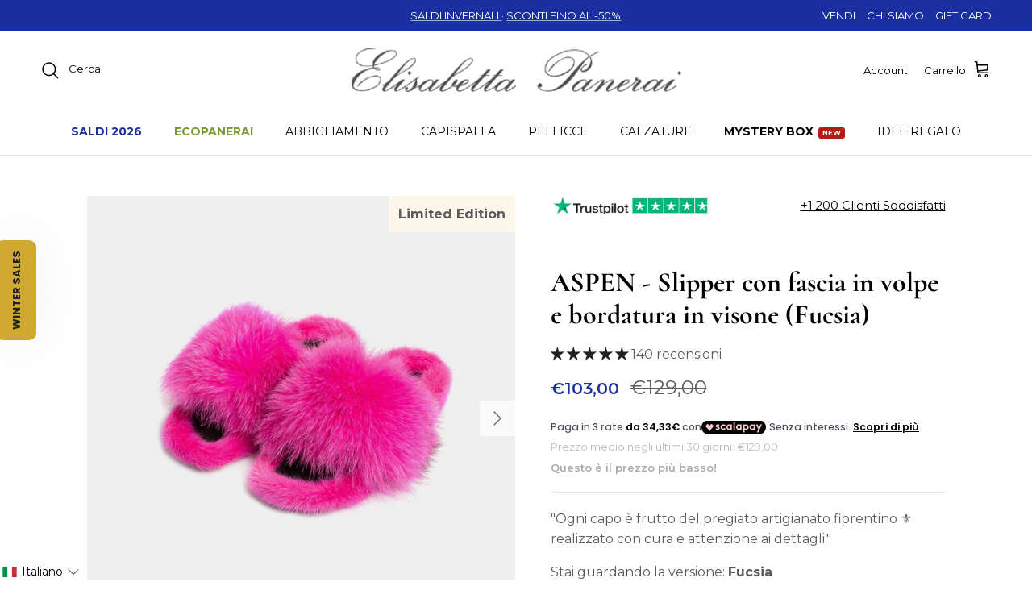

--- FILE ---
content_type: text/html; charset=utf-8
request_url: https://elisabettapanerai.it/products/aspen-slipper-con-pelo-di-visone-volpe-fucsia
body_size: 119993
content:
<!doctype html>
<html class="no-js" lang="it" dir="ltr">
<head><meta charset="utf-8">
<meta name="viewport" content="width=device-width,initial-scale=1">
<title>ASPEN - Slipper con fascia in volpe e bordatura in visone (Fucsia) &ndash; Elisabetta Panerai</title><link rel="canonical" href="https://elisabettapanerai.it/products/aspen-slipper-con-pelo-di-visone-volpe-fucsia"><link rel="icon" href="//elisabettapanerai.it/cdn/shop/files/fav_ep.jpg?crop=center&height=48&v=1737388108&width=48" type="image/jpg">
  <link rel="apple-touch-icon" href="//elisabettapanerai.it/cdn/shop/files/fav_ep.jpg?crop=center&height=180&v=1737388108&width=180"><meta name="description" content="La ciabatta classica di Elisabetta Panerai è curata nei minimi dettagli, la sua suola è rivestita in pregiatissimo visone in tutta la sua bordatura, lasciando la parte centrale libera da comoda suola in gomma traspirante, rendendole adatte a qualsiasi stagione. La completa rendendola perfetta, la sua parte superiore, c"><meta property="og:site_name" content="Elisabetta Panerai">
<meta property="og:url" content="https://elisabettapanerai.it/products/aspen-slipper-con-pelo-di-visone-volpe-fucsia">
<meta property="og:title" content="ASPEN - Slipper con fascia in volpe e bordatura in visone (Fucsia)">
<meta property="og:type" content="product">
<meta property="og:description" content="La ciabatta classica di Elisabetta Panerai è curata nei minimi dettagli, la sua suola è rivestita in pregiatissimo visone in tutta la sua bordatura, lasciando la parte centrale libera da comoda suola in gomma traspirante, rendendole adatte a qualsiasi stagione. La completa rendendola perfetta, la sua parte superiore, c"><meta property="og:image" content="http://elisabettapanerai.it/cdn/shop/files/ElisabettaPanerai-Aspen-Fucsia-1.jpg?crop=center&height=1200&v=1684932090&width=1200">
  <meta property="og:image:secure_url" content="https://elisabettapanerai.it/cdn/shop/files/ElisabettaPanerai-Aspen-Fucsia-1.jpg?crop=center&height=1200&v=1684932090&width=1200">
  <meta property="og:image:width" content="3000">
  <meta property="og:image:height" content="3000"><meta property="og:price:amount" content="103,00">
  <meta property="og:price:currency" content="EUR"><meta name="twitter:card" content="summary_large_image">
<meta name="twitter:title" content="ASPEN - Slipper con fascia in volpe e bordatura in visone (Fucsia)">
<meta name="twitter:description" content="La ciabatta classica di Elisabetta Panerai è curata nei minimi dettagli, la sua suola è rivestita in pregiatissimo visone in tutta la sua bordatura, lasciando la parte centrale libera da comoda suola in gomma traspirante, rendendole adatte a qualsiasi stagione. La completa rendendola perfetta, la sua parte superiore, c">
<style>@font-face {
  font-family: Montserrat;
  font-weight: 400;
  font-style: normal;
  font-display: fallback;
  src: url("//elisabettapanerai.it/cdn/fonts/montserrat/montserrat_n4.81949fa0ac9fd2021e16436151e8eaa539321637.woff2") format("woff2"),
       url("//elisabettapanerai.it/cdn/fonts/montserrat/montserrat_n4.a6c632ca7b62da89c3594789ba828388aac693fe.woff") format("woff");
}
@font-face {
  font-family: Montserrat;
  font-weight: 700;
  font-style: normal;
  font-display: fallback;
  src: url("//elisabettapanerai.it/cdn/fonts/montserrat/montserrat_n7.3c434e22befd5c18a6b4afadb1e3d77c128c7939.woff2") format("woff2"),
       url("//elisabettapanerai.it/cdn/fonts/montserrat/montserrat_n7.5d9fa6e2cae713c8fb539a9876489d86207fe957.woff") format("woff");
}
@font-face {
  font-family: Montserrat;
  font-weight: 500;
  font-style: normal;
  font-display: fallback;
  src: url("//elisabettapanerai.it/cdn/fonts/montserrat/montserrat_n5.07ef3781d9c78c8b93c98419da7ad4fbeebb6635.woff2") format("woff2"),
       url("//elisabettapanerai.it/cdn/fonts/montserrat/montserrat_n5.adf9b4bd8b0e4f55a0b203cdd84512667e0d5e4d.woff") format("woff");
}
@font-face {
  font-family: Montserrat;
  font-weight: 400;
  font-style: italic;
  font-display: fallback;
  src: url("//elisabettapanerai.it/cdn/fonts/montserrat/montserrat_i4.5a4ea298b4789e064f62a29aafc18d41f09ae59b.woff2") format("woff2"),
       url("//elisabettapanerai.it/cdn/fonts/montserrat/montserrat_i4.072b5869c5e0ed5b9d2021e4c2af132e16681ad2.woff") format("woff");
}
@font-face {
  font-family: Montserrat;
  font-weight: 700;
  font-style: italic;
  font-display: fallback;
  src: url("//elisabettapanerai.it/cdn/fonts/montserrat/montserrat_i7.a0d4a463df4f146567d871890ffb3c80408e7732.woff2") format("woff2"),
       url("//elisabettapanerai.it/cdn/fonts/montserrat/montserrat_i7.f6ec9f2a0681acc6f8152c40921d2a4d2e1a2c78.woff") format("woff");
}
@font-face {
  font-family: Cormorant;
  font-weight: 700;
  font-style: normal;
  font-display: fallback;
  src: url("//elisabettapanerai.it/cdn/fonts/cormorant/cormorant_n7.c51184f59f7d2caf4999bcef8df2fc4fc4444aec.woff2") format("woff2"),
       url("//elisabettapanerai.it/cdn/fonts/cormorant/cormorant_n7.c9ca63ec9e4d37ba28b9518c6b06672c0f43cd49.woff") format("woff");
}
@font-face {
  font-family: Trirong;
  font-weight: 700;
  font-style: normal;
  font-display: fallback;
  src: url("//elisabettapanerai.it/cdn/fonts/trirong/trirong_n7.a33ed6536f9a7c6d7a9d0b52e1e13fd44f544eff.woff2") format("woff2"),
       url("//elisabettapanerai.it/cdn/fonts/trirong/trirong_n7.cdb88d0f8e5c427b393745c8cdeb8bc085cbacff.woff") format("woff");
}
@font-face {
  font-family: Montserrat;
  font-weight: 400;
  font-style: normal;
  font-display: fallback;
  src: url("//elisabettapanerai.it/cdn/fonts/montserrat/montserrat_n4.81949fa0ac9fd2021e16436151e8eaa539321637.woff2") format("woff2"),
       url("//elisabettapanerai.it/cdn/fonts/montserrat/montserrat_n4.a6c632ca7b62da89c3594789ba828388aac693fe.woff") format("woff");
}
@font-face {
  font-family: Montserrat;
  font-weight: 600;
  font-style: normal;
  font-display: fallback;
  src: url("//elisabettapanerai.it/cdn/fonts/montserrat/montserrat_n6.1326b3e84230700ef15b3a29fb520639977513e0.woff2") format("woff2"),
       url("//elisabettapanerai.it/cdn/fonts/montserrat/montserrat_n6.652f051080eb14192330daceed8cd53dfdc5ead9.woff") format("woff");
}
:root {
  --page-container-width:          2200px;
  --reading-container-width:       720px;
  --divider-opacity:               0.14;
  --gutter-large:                  30px;
  --gutter-desktop:                20px;
  --gutter-mobile:                 16px;
  --section-padding:               50px;
  --larger-section-padding:        80px;
  --larger-section-padding-mobile: 60px;
  --largest-section-padding:       110px;
  --aos-animate-duration:          0.6s;

  --base-font-family:              Montserrat, sans-serif;
  --base-font-weight:              400;
  --base-font-style:               normal;
  --heading-font-family:           Cormorant, serif;
  --heading-font-weight:           700;
  --heading-font-style:            normal;
  --logo-font-family:              Trirong, serif;
  --logo-font-weight:              700;
  --logo-font-style:               normal;
  --nav-font-family:               Montserrat, sans-serif;
  --nav-font-weight:               400;
  --nav-font-style:                normal;

  --base-text-size:16px;
  --base-line-height:              1.6;
  --input-text-size:16px;
  --smaller-text-size-1:13px;
  --smaller-text-size-2:14px;
  --smaller-text-size-3:13px;
  --smaller-text-size-4:12px;
  --larger-text-size:34px;
  --super-large-text-size:60px;
  --super-large-mobile-text-size:27px;
  --larger-mobile-text-size:27px;
  --logo-text-size:26px;--btn-letter-spacing: 0.08em;
    --btn-text-transform: uppercase;
    --button-text-size: 14px;
    --quickbuy-button-text-size: 13;
    --small-feature-link-font-size: 0.75em;
    --input-btn-padding-top:             1.2em;
    --input-btn-padding-bottom:          1.2em;--heading-text-transform:none;
  --nav-text-size:                      14px;
  --mobile-menu-font-weight:            600;

  --body-bg-color:                      255 255 255;
  --bg-color:                           255 255 255;
  --body-text-color:                    92 92 92;
  --text-color:                         92 92 92;

  --header-text-col:                    #000000;--header-text-hover-col:             var(--main-nav-link-hover-col);--header-bg-col:                     #ffffff;
  --heading-color:                     0 0 0;
  --body-heading-color:                0 0 0;
  --heading-divider-col:               #dfe3e8;

  --logo-col:                          #000000;
  --main-nav-bg:                       #ffffff;
  --main-nav-link-col:                 #000000;
  --main-nav-link-hover-col:           #000000;
  --main-nav-link-featured-col:        #108043;

  --link-color:                        0 0 0;
  --body-link-color:                   0 0 0;

  --btn-bg-color:                        0 0 0;
  --btn-bg-hover-color:                  0 0 0;
  --btn-border-color:                    0 0 0;
  --btn-border-hover-color:              0 0 0;
  --btn-text-color:                      255 255 255;
  --btn-text-hover-color:                255 255 255;--btn-alt-bg-color:                    255 255 255;
  --btn-alt-text-color:                  0 0 0;
  --btn-alt-border-color:                0 0 0;
  --btn-alt-border-hover-color:          0 0 0;--btn-ter-bg-color:                    235 235 235;
  --btn-ter-text-color:                  41 41 41;
  --btn-ter-bg-hover-color:              0 0 0;
  --btn-ter-text-hover-color:            255 255 255;--btn-border-radius: 3px;--color-scheme-default:                             #ffffff;
  --color-scheme-default-color:                       255 255 255;
  --color-scheme-default-text-color:                  92 92 92;
  --color-scheme-default-head-color:                  0 0 0;
  --color-scheme-default-link-color:                  0 0 0;
  --color-scheme-default-btn-text-color:              255 255 255;
  --color-scheme-default-btn-text-hover-color:        255 255 255;
  --color-scheme-default-btn-bg-color:                0 0 0;
  --color-scheme-default-btn-bg-hover-color:          0 0 0;
  --color-scheme-default-btn-border-color:            0 0 0;
  --color-scheme-default-btn-border-hover-color:      0 0 0;
  --color-scheme-default-btn-alt-text-color:          0 0 0;
  --color-scheme-default-btn-alt-bg-color:            255 255 255;
  --color-scheme-default-btn-alt-border-color:        0 0 0;
  --color-scheme-default-btn-alt-border-hover-color:  0 0 0;

  --color-scheme-1:                             #000000;
  --color-scheme-1-color:                       0 0 0;
  --color-scheme-1-text-color:                  255 255 255;
  --color-scheme-1-head-color:                  255 255 255;
  --color-scheme-1-link-color:                  255 255 255;
  --color-scheme-1-btn-text-color:              255 255 255;
  --color-scheme-1-btn-text-hover-color:        255 255 255;
  --color-scheme-1-btn-bg-color:                0 0 0;
  --color-scheme-1-btn-bg-hover-color:          0 0 0;
  --color-scheme-1-btn-border-color:            0 0 0;
  --color-scheme-1-btn-border-hover-color:      0 0 0;
  --color-scheme-1-btn-alt-text-color:          0 0 0;
  --color-scheme-1-btn-alt-bg-color:            255 255 255;
  --color-scheme-1-btn-alt-border-color:        0 0 0;
  --color-scheme-1-btn-alt-border-hover-color:  0 0 0;

  --color-scheme-2:                             #fff6eb;
  --color-scheme-2-color:                       255 246 235;
  --color-scheme-2-text-color:                  0 0 0;
  --color-scheme-2-head-color:                  0 0 0;
  --color-scheme-2-link-color:                  0 0 0;
  --color-scheme-2-btn-text-color:              255 255 255;
  --color-scheme-2-btn-text-hover-color:        255 255 255;
  --color-scheme-2-btn-bg-color:                0 0 0;
  --color-scheme-2-btn-bg-hover-color:          0 0 0;
  --color-scheme-2-btn-border-color:            0 0 0;
  --color-scheme-2-btn-border-hover-color:      0 0 0;
  --color-scheme-2-btn-alt-text-color:          0 0 0;
  --color-scheme-2-btn-alt-bg-color:            255 255 255;
  --color-scheme-2-btn-alt-border-color:        0 0 0;
  --color-scheme-2-btn-alt-border-hover-color:  0 0 0;

  /* Shop Pay payment terms */
  --payment-terms-background-color:    #ffffff;--quickbuy-bg: 255 255 255;--body-input-background-color:       rgb(var(--body-bg-color));
  --input-background-color:            rgb(var(--body-bg-color));
  --body-input-text-color:             var(--body-text-color);
  --input-text-color:                  var(--body-text-color);
  --body-input-border-color:           rgb(214, 214, 214);
  --input-border-color:                rgb(214, 214, 214);
  --input-border-color-hover:          rgb(165, 165, 165);
  --input-border-color-active:         rgb(92, 92, 92);

  --swatch-cross-svg:                  url("data:image/svg+xml,%3Csvg xmlns='http://www.w3.org/2000/svg' width='240' height='240' viewBox='0 0 24 24' fill='none' stroke='rgb(214, 214, 214)' stroke-width='0.09' preserveAspectRatio='none' %3E%3Cline x1='24' y1='0' x2='0' y2='24'%3E%3C/line%3E%3C/svg%3E");
  --swatch-cross-hover:                url("data:image/svg+xml,%3Csvg xmlns='http://www.w3.org/2000/svg' width='240' height='240' viewBox='0 0 24 24' fill='none' stroke='rgb(165, 165, 165)' stroke-width='0.09' preserveAspectRatio='none' %3E%3Cline x1='24' y1='0' x2='0' y2='24'%3E%3C/line%3E%3C/svg%3E");
  --swatch-cross-active:               url("data:image/svg+xml,%3Csvg xmlns='http://www.w3.org/2000/svg' width='240' height='240' viewBox='0 0 24 24' fill='none' stroke='rgb(92, 92, 92)' stroke-width='0.09' preserveAspectRatio='none' %3E%3Cline x1='24' y1='0' x2='0' y2='24'%3E%3C/line%3E%3C/svg%3E");

  --footer-divider-col:                #000000;
  --footer-text-col:                   255 255 255;
  --footer-heading-col:                255 255 255;
  --footer-bg:                         #000000;--product-label-overlay-justify: flex-end;--product-label-overlay-align: flex-start;--product-label-overlay-reduction-text:   #ffffff;
  --product-label-overlay-reduction-bg:     #1a2fa0;
  --product-label-overlay-stock-text:       #ffffff;
  --product-label-overlay-stock-bg:         #3ea36a;
  --product-label-overlay-new-text:         #ffffff;
  --product-label-overlay-new-bg:           #000000;
  --product-label-overlay-meta-text:        #ffffff;
  --product-label-overlay-meta-bg:          #d67a25;
  --product-label-sale-text:                #1a2fa0;
  --product-label-sold-text:                #000000;
  --product-label-preorder-text:            #3ea36a;

  --product-block-crop-align:               center;

  
  --product-block-price-align:              center;
  --product-block-price-item-margin-start:  .25rem;
  --product-block-price-item-margin-end:    .25rem;
  

  --collection-block-image-position:   center center;

  --swatch-picker-image-size:          40px;
  --swatch-crop-align:                 center center;

  --image-overlay-text-color:          255 255 255;--image-overlay-bg:                  rgba(0, 0, 0, 0.12);
  --image-overlay-shadow-start:        rgb(0 0 0 / 0.16);
  --image-overlay-box-opacity:         0.88;.image-overlay--bg-box .text-overlay .text-overlay__text {
      --image-overlay-box-bg: 255 255 255;
      --heading-color: var(--body-heading-color);
      --text-color: var(--body-text-color);
      --link-color: var(--body-link-color);
    }--product-inventory-ok-box-color:            #f2faf0;
  --product-inventory-ok-text-color:           #108043;
  --product-inventory-ok-icon-box-fill-color:  #fff;
  --product-inventory-low-box-color:           #fcf1cd;
  --product-inventory-low-text-color:          #dd9a1a;
  --product-inventory-low-icon-box-fill-color: #fff;
  --product-inventory-low-text-color-channels: 16, 128, 67;
  --product-inventory-ok-text-color-channels:  221, 154, 26;

  --rating-star-color: 193 100 82;
}::selection {
    background: rgb(var(--body-heading-color));
    color: rgb(var(--body-bg-color));
  }
  ::-moz-selection {
    background: rgb(var(--body-heading-color));
    color: rgb(var(--body-bg-color));
  }@media (max-width: 767.98px) {
  .product-block__image-dots {
    left: auto;
    right: 10px;
  }
}.use-color-scheme--default {
  --product-label-sale-text:           #1a2fa0;
  --product-label-sold-text:           #000000;
  --product-label-preorder-text:       #3ea36a;
  --input-background-color:            rgb(var(--body-bg-color));
  --input-text-color:                  var(--body-input-text-color);
  --input-border-color:                rgb(214, 214, 214);
  --input-border-color-hover:          rgb(165, 165, 165);
  --input-border-color-active:         rgb(92, 92, 92);
}[data-pf-type="ProductPrice2"] > [data-product-type="compare_at_price"]{
      color: red !important;
    }
  </style>

  <link href="//elisabettapanerai.it/cdn/shop/t/54/assets/main.css?v=56776329113195462951767567965" rel="stylesheet" type="text/css" media="all" />
<link rel="preload" as="font" href="//elisabettapanerai.it/cdn/fonts/montserrat/montserrat_n4.81949fa0ac9fd2021e16436151e8eaa539321637.woff2" type="font/woff2" crossorigin><link rel="preload" as="font" href="//elisabettapanerai.it/cdn/fonts/cormorant/cormorant_n7.c51184f59f7d2caf4999bcef8df2fc4fc4444aec.woff2" type="font/woff2" crossorigin><script>
    document.documentElement.className = document.documentElement.className.replace('no-js', 'js');

    window.theme = {
      info: {
        name: 'Symmetry',
        version: '7.3.0'
      },
      device: {
        hasTouch: window.matchMedia('(any-pointer: coarse)').matches,
        hasHover: window.matchMedia('(hover: hover)').matches
      },
      mediaQueries: {
        md: '(min-width: 768px)',
        productMediaCarouselBreak: '(min-width: 1041px)'
      },
      routes: {
        base: 'https://elisabettapanerai.it',
        cart: '/cart',
        cartAdd: '/cart/add.js',
        cartUpdate: '/cart/update.js',
        predictiveSearch: '/search/suggest'
      },
      strings: {
        cartTermsConfirmation: "Prima di proseguire devi accettare i termini e le condizioni.",
        cartItemsQuantityError: "La quantità massima di questo articolo che puoi aggiungere al carrello è [QUANTITY].",
        generalSearchViewAll: "Visualizza tutti i risultati della ricerca",
        noStock: "Esaurito",
        noVariant: "Non disponibile",
        productsProductChooseA: "Scegline uno",
        generalSearchPages: "Pagine",
        generalSearchNoResultsWithoutTerms: "Siamo spiacenti, non abbiamo trovato nessun risultato",
        shippingCalculator: {
          singleRate: "È presente una tariffa di spedizione per questa destinazione:",
          multipleRates: "Sono presenti più tariffe di spedizione per questa destinazione:",
          noRates: "Non effettuiamo spedizioni verso questa destinazione."
        }
      },
      settings: {
        moneyWithCurrencyFormat: "\u003cspan class=transcy-money\u003e€{{amount_with_comma_separator}} EUR\u003c\/span\u003e",
        cartType: "drawer",
        afterAddToCart: "page",
        quickbuyStyle: "off",
        externalLinksNewTab: true,
        internalLinksSmoothScroll: true
      }
    }

    theme.inlineNavigationCheck = function() {
      var pageHeader = document.querySelector('.pageheader'),
          inlineNavContainer = pageHeader.querySelector('.logo-area__left__inner'),
          inlineNav = inlineNavContainer.querySelector('.navigation--left');
      if (inlineNav && getComputedStyle(inlineNav).display != 'none') {
        var inlineMenuCentered = document.querySelector('.pageheader--layout-inline-menu-center'),
            logoContainer = document.querySelector('.logo-area__middle__inner');
        if(inlineMenuCentered) {
          var rightWidth = document.querySelector('.logo-area__right__inner').clientWidth,
              middleWidth = logoContainer.clientWidth,
              logoArea = document.querySelector('.logo-area'),
              computedLogoAreaStyle = getComputedStyle(logoArea),
              logoAreaInnerWidth = logoArea.clientWidth - Math.ceil(parseFloat(computedLogoAreaStyle.paddingLeft)) - Math.ceil(parseFloat(computedLogoAreaStyle.paddingRight)),
              availableNavWidth = logoAreaInnerWidth - Math.max(rightWidth, middleWidth) * 2 - 40;
          inlineNavContainer.style.maxWidth = availableNavWidth + 'px';
        }

        var firstInlineNavLink = inlineNav.querySelector('.navigation__item:first-child'),
            lastInlineNavLink = inlineNav.querySelector('.navigation__item:last-child');
        if (lastInlineNavLink) {
          var inlineNavWidth = null;
          if(document.querySelector('html[dir=rtl]')) {
            inlineNavWidth = firstInlineNavLink.offsetLeft - lastInlineNavLink.offsetLeft + firstInlineNavLink.offsetWidth;
          } else {
            inlineNavWidth = lastInlineNavLink.offsetLeft - firstInlineNavLink.offsetLeft + lastInlineNavLink.offsetWidth;
          }
          if (inlineNavContainer.offsetWidth >= inlineNavWidth) {
            pageHeader.classList.add('pageheader--layout-inline-permitted');
            var tallLogo = logoContainer.clientHeight > lastInlineNavLink.clientHeight + 20;
            if (tallLogo) {
              inlineNav.classList.add('navigation--tight-underline');
            } else {
              inlineNav.classList.remove('navigation--tight-underline');
            }
          } else {
            pageHeader.classList.remove('pageheader--layout-inline-permitted');
          }
        }
      }
    };

    theme.setInitialHeaderHeightProperty = () => {
      const section = document.querySelector('.section-header');
      if (section) {
        document.documentElement.style.setProperty('--theme-header-height', Math.ceil(section.clientHeight) + 'px');
      }
    };
  </script>

  <script src="//elisabettapanerai.it/cdn/shop/t/54/assets/main.js?v=162133440242961719841767351931" defer></script>

  
  <script src="//elisabettapanerai.it/cdn/shop/t/54/assets/custom.js?v=181588118950515276911767351913" defer></script>

  <script>window.performance && window.performance.mark && window.performance.mark('shopify.content_for_header.start');</script><meta name="facebook-domain-verification" content="n1dvtzjbjruq4tthln1vihw5kg0a1c">
<meta name="google-site-verification" content="bHZ5xJLRbyt4bq28_21GVJjUaf0tc_3BBvs9mQx9v_c">
<meta id="shopify-digital-wallet" name="shopify-digital-wallet" content="/57815924809/digital_wallets/dialog">
<meta name="shopify-checkout-api-token" content="0618ed23d786f6d5ddf42a09a23b0f15">
<meta id="in-context-paypal-metadata" data-shop-id="57815924809" data-venmo-supported="false" data-environment="production" data-locale="it_IT" data-paypal-v4="true" data-currency="EUR">
<link rel="alternate" hreflang="x-default" href="https://elisabettapanerai.it/products/aspen-slipper-con-pelo-di-visone-volpe-fucsia">
<link rel="alternate" hreflang="it" href="https://elisabettapanerai.it/products/aspen-slipper-con-pelo-di-visone-volpe-fucsia">
<link rel="alternate" hreflang="en" href="https://elisabettapanerai.it/en/products/aspen-slipper-con-pelo-di-visone-volpe-fucsia">
<link rel="alternate" hreflang="es" href="https://elisabettapanerai.it/es/products/aspen-slipper-con-pelo-di-visone-volpe-fucsia">
<link rel="alternate" hreflang="en-GB" href="https://elisabettapanerai.it/en-gb/products/aspen-slipper-con-pelo-di-visone-volpe-fucsia">
<link rel="alternate" hreflang="es-GB" href="https://elisabettapanerai.it/es-gb/products/aspen-slipper-con-pelo-di-visone-volpe-fucsia">
<link rel="alternate" hreflang="it-GB" href="https://elisabettapanerai.it/it-gb/products/aspen-slipper-con-pelo-di-visone-volpe-fucsia">
<link rel="alternate" hreflang="en-US" href="https://elisabettapanerai.it/en-us/products/aspen-slipper-con-pelo-di-visone-volpe-fucsia">
<link rel="alternate" hreflang="es-US" href="https://elisabettapanerai.it/es-us/products/aspen-slipper-con-pelo-di-visone-volpe-fucsia">
<link rel="alternate" hreflang="it-US" href="https://elisabettapanerai.it/it-us/products/aspen-slipper-con-pelo-di-visone-volpe-fucsia">
<link rel="alternate" type="application/json+oembed" href="https://elisabettapanerai.it/products/aspen-slipper-con-pelo-di-visone-volpe-fucsia.oembed">
<script async="async" src="/checkouts/internal/preloads.js?locale=it-IT"></script>
<link rel="preconnect" href="https://shop.app" crossorigin="anonymous">
<script async="async" src="https://shop.app/checkouts/internal/preloads.js?locale=it-IT&shop_id=57815924809" crossorigin="anonymous"></script>
<script id="apple-pay-shop-capabilities" type="application/json">{"shopId":57815924809,"countryCode":"IT","currencyCode":"EUR","merchantCapabilities":["supports3DS"],"merchantId":"gid:\/\/shopify\/Shop\/57815924809","merchantName":"Elisabetta Panerai","requiredBillingContactFields":["postalAddress","email","phone"],"requiredShippingContactFields":["postalAddress","email","phone"],"shippingType":"shipping","supportedNetworks":["visa","maestro","masterCard","amex"],"total":{"type":"pending","label":"Elisabetta Panerai","amount":"1.00"},"shopifyPaymentsEnabled":true,"supportsSubscriptions":true}</script>
<script id="shopify-features" type="application/json">{"accessToken":"0618ed23d786f6d5ddf42a09a23b0f15","betas":["rich-media-storefront-analytics"],"domain":"elisabettapanerai.it","predictiveSearch":true,"shopId":57815924809,"locale":"it"}</script>
<script>var Shopify = Shopify || {};
Shopify.shop = "elisabettapanerai.myshopify.com";
Shopify.locale = "it";
Shopify.currency = {"active":"EUR","rate":"1.0"};
Shopify.country = "IT";
Shopify.theme = {"name":"Saldi Invernali 26 - Symmetry PB 11-2024","id":194765947229,"schema_name":"Symmetry","schema_version":"7.3.0","theme_store_id":568,"role":"main"};
Shopify.theme.handle = "null";
Shopify.theme.style = {"id":null,"handle":null};
Shopify.cdnHost = "elisabettapanerai.it/cdn";
Shopify.routes = Shopify.routes || {};
Shopify.routes.root = "/";</script>
<script type="module">!function(o){(o.Shopify=o.Shopify||{}).modules=!0}(window);</script>
<script>!function(o){function n(){var o=[];function n(){o.push(Array.prototype.slice.apply(arguments))}return n.q=o,n}var t=o.Shopify=o.Shopify||{};t.loadFeatures=n(),t.autoloadFeatures=n()}(window);</script>
<script>
  window.ShopifyPay = window.ShopifyPay || {};
  window.ShopifyPay.apiHost = "shop.app\/pay";
  window.ShopifyPay.redirectState = null;
</script>
<script id="shop-js-analytics" type="application/json">{"pageType":"product"}</script>
<script defer="defer" async type="module" src="//elisabettapanerai.it/cdn/shopifycloud/shop-js/modules/v2/client.init-shop-cart-sync_DQIcCFLZ.it.esm.js"></script>
<script defer="defer" async type="module" src="//elisabettapanerai.it/cdn/shopifycloud/shop-js/modules/v2/chunk.common_BYLi5q0m.esm.js"></script>
<script type="module">
  await import("//elisabettapanerai.it/cdn/shopifycloud/shop-js/modules/v2/client.init-shop-cart-sync_DQIcCFLZ.it.esm.js");
await import("//elisabettapanerai.it/cdn/shopifycloud/shop-js/modules/v2/chunk.common_BYLi5q0m.esm.js");

  window.Shopify.SignInWithShop?.initShopCartSync?.({"fedCMEnabled":true,"windoidEnabled":true});

</script>
<script>
  window.Shopify = window.Shopify || {};
  if (!window.Shopify.featureAssets) window.Shopify.featureAssets = {};
  window.Shopify.featureAssets['shop-js'] = {"shop-cart-sync":["modules/v2/client.shop-cart-sync_CZl5mG_u.it.esm.js","modules/v2/chunk.common_BYLi5q0m.esm.js"],"init-fed-cm":["modules/v2/client.init-fed-cm_CBxtZrxg.it.esm.js","modules/v2/chunk.common_BYLi5q0m.esm.js"],"shop-button":["modules/v2/client.shop-button_ByfqkYDY.it.esm.js","modules/v2/chunk.common_BYLi5q0m.esm.js"],"shop-cash-offers":["modules/v2/client.shop-cash-offers_stx9RVL8.it.esm.js","modules/v2/chunk.common_BYLi5q0m.esm.js","modules/v2/chunk.modal_9bWcvmUU.esm.js"],"init-windoid":["modules/v2/client.init-windoid_DqmADOHy.it.esm.js","modules/v2/chunk.common_BYLi5q0m.esm.js"],"init-shop-email-lookup-coordinator":["modules/v2/client.init-shop-email-lookup-coordinator_Po4-2zNR.it.esm.js","modules/v2/chunk.common_BYLi5q0m.esm.js"],"shop-toast-manager":["modules/v2/client.shop-toast-manager_DHXyfGC3.it.esm.js","modules/v2/chunk.common_BYLi5q0m.esm.js"],"shop-login-button":["modules/v2/client.shop-login-button_MJmbO2R1.it.esm.js","modules/v2/chunk.common_BYLi5q0m.esm.js","modules/v2/chunk.modal_9bWcvmUU.esm.js"],"avatar":["modules/v2/client.avatar_BTnouDA3.it.esm.js"],"pay-button":["modules/v2/client.pay-button_rrOf3zEi.it.esm.js","modules/v2/chunk.common_BYLi5q0m.esm.js"],"init-shop-cart-sync":["modules/v2/client.init-shop-cart-sync_DQIcCFLZ.it.esm.js","modules/v2/chunk.common_BYLi5q0m.esm.js"],"init-customer-accounts":["modules/v2/client.init-customer-accounts_C1klJByh.it.esm.js","modules/v2/client.shop-login-button_MJmbO2R1.it.esm.js","modules/v2/chunk.common_BYLi5q0m.esm.js","modules/v2/chunk.modal_9bWcvmUU.esm.js"],"init-shop-for-new-customer-accounts":["modules/v2/client.init-shop-for-new-customer-accounts_oBwlSv5e.it.esm.js","modules/v2/client.shop-login-button_MJmbO2R1.it.esm.js","modules/v2/chunk.common_BYLi5q0m.esm.js","modules/v2/chunk.modal_9bWcvmUU.esm.js"],"init-customer-accounts-sign-up":["modules/v2/client.init-customer-accounts-sign-up_CSjFWgfV.it.esm.js","modules/v2/client.shop-login-button_MJmbO2R1.it.esm.js","modules/v2/chunk.common_BYLi5q0m.esm.js","modules/v2/chunk.modal_9bWcvmUU.esm.js"],"checkout-modal":["modules/v2/client.checkout-modal_DfvW2q5x.it.esm.js","modules/v2/chunk.common_BYLi5q0m.esm.js","modules/v2/chunk.modal_9bWcvmUU.esm.js"],"shop-follow-button":["modules/v2/client.shop-follow-button_BvgASt9f.it.esm.js","modules/v2/chunk.common_BYLi5q0m.esm.js","modules/v2/chunk.modal_9bWcvmUU.esm.js"],"lead-capture":["modules/v2/client.lead-capture_BPF3QT4q.it.esm.js","modules/v2/chunk.common_BYLi5q0m.esm.js","modules/v2/chunk.modal_9bWcvmUU.esm.js"],"shop-login":["modules/v2/client.shop-login_5L2eCxM9.it.esm.js","modules/v2/chunk.common_BYLi5q0m.esm.js","modules/v2/chunk.modal_9bWcvmUU.esm.js"],"payment-terms":["modules/v2/client.payment-terms_p4_Vxuou.it.esm.js","modules/v2/chunk.common_BYLi5q0m.esm.js","modules/v2/chunk.modal_9bWcvmUU.esm.js"]};
</script>
<script>(function() {
  var isLoaded = false;
  function asyncLoad() {
    if (isLoaded) return;
    isLoaded = true;
    var urls = ["https:\/\/cdn.shopify.com\/s\/files\/1\/0683\/1371\/0892\/files\/splmn-shopify-prod-August-31.min.js?v=1693985059\u0026shop=elisabettapanerai.myshopify.com","https:\/\/widget.trustpilot.com\/bootstrap\/v5\/tp.widget.sync.bootstrap.min.js?shop=elisabettapanerai.myshopify.com","https:\/\/ecommplugins-scripts.trustpilot.com\/v2.1\/js\/header.min.js?settings=eyJrZXkiOiJJZUdPVmVCSDM3UTVLYmJEIiwicyI6InNrdSJ9\u0026v=2.5\u0026shop=elisabettapanerai.myshopify.com","https:\/\/ecommplugins-trustboxsettings.trustpilot.com\/elisabettapanerai.myshopify.com.js?settings=1735838307718\u0026shop=elisabettapanerai.myshopify.com","https:\/\/trackifyx.redretarget.com\/pull\/lazy.js?shop=elisabettapanerai.myshopify.com"];
    for (var i = 0; i < urls.length; i++) {
      var s = document.createElement('script');
      s.type = 'text/javascript';
      s.async = true;
      s.src = urls[i];
      var x = document.getElementsByTagName('script')[0];
      x.parentNode.insertBefore(s, x);
    }
  };
  if(window.attachEvent) {
    window.attachEvent('onload', asyncLoad);
  } else {
    window.addEventListener('load', asyncLoad, false);
  }
})();</script>
<script id="__st">var __st={"a":57815924809,"offset":3600,"reqid":"485caa03-edd9-49c6-bf34-dfa5b15eda49-1768420693","pageurl":"elisabettapanerai.it\/products\/aspen-slipper-con-pelo-di-visone-volpe-fucsia","u":"ec5f17a17ca8","p":"product","rtyp":"product","rid":6785774354505};</script>
<script>window.ShopifyPaypalV4VisibilityTracking = true;</script>
<script id="captcha-bootstrap">!function(){'use strict';const t='contact',e='account',n='new_comment',o=[[t,t],['blogs',n],['comments',n],[t,'customer']],c=[[e,'customer_login'],[e,'guest_login'],[e,'recover_customer_password'],[e,'create_customer']],r=t=>t.map((([t,e])=>`form[action*='/${t}']:not([data-nocaptcha='true']) input[name='form_type'][value='${e}']`)).join(','),a=t=>()=>t?[...document.querySelectorAll(t)].map((t=>t.form)):[];function s(){const t=[...o],e=r(t);return a(e)}const i='password',u='form_key',d=['recaptcha-v3-token','g-recaptcha-response','h-captcha-response',i],f=()=>{try{return window.sessionStorage}catch{return}},m='__shopify_v',_=t=>t.elements[u];function p(t,e,n=!1){try{const o=window.sessionStorage,c=JSON.parse(o.getItem(e)),{data:r}=function(t){const{data:e,action:n}=t;return t[m]||n?{data:e,action:n}:{data:t,action:n}}(c);for(const[e,n]of Object.entries(r))t.elements[e]&&(t.elements[e].value=n);n&&o.removeItem(e)}catch(o){console.error('form repopulation failed',{error:o})}}const l='form_type',E='cptcha';function T(t){t.dataset[E]=!0}const w=window,h=w.document,L='Shopify',v='ce_forms',y='captcha';let A=!1;((t,e)=>{const n=(g='f06e6c50-85a8-45c8-87d0-21a2b65856fe',I='https://cdn.shopify.com/shopifycloud/storefront-forms-hcaptcha/ce_storefront_forms_captcha_hcaptcha.v1.5.2.iife.js',D={infoText:'Protetto da hCaptcha',privacyText:'Privacy',termsText:'Termini'},(t,e,n)=>{const o=w[L][v],c=o.bindForm;if(c)return c(t,g,e,D).then(n);var r;o.q.push([[t,g,e,D],n]),r=I,A||(h.body.append(Object.assign(h.createElement('script'),{id:'captcha-provider',async:!0,src:r})),A=!0)});var g,I,D;w[L]=w[L]||{},w[L][v]=w[L][v]||{},w[L][v].q=[],w[L][y]=w[L][y]||{},w[L][y].protect=function(t,e){n(t,void 0,e),T(t)},Object.freeze(w[L][y]),function(t,e,n,w,h,L){const[v,y,A,g]=function(t,e,n){const i=e?o:[],u=t?c:[],d=[...i,...u],f=r(d),m=r(i),_=r(d.filter((([t,e])=>n.includes(e))));return[a(f),a(m),a(_),s()]}(w,h,L),I=t=>{const e=t.target;return e instanceof HTMLFormElement?e:e&&e.form},D=t=>v().includes(t);t.addEventListener('submit',(t=>{const e=I(t);if(!e)return;const n=D(e)&&!e.dataset.hcaptchaBound&&!e.dataset.recaptchaBound,o=_(e),c=g().includes(e)&&(!o||!o.value);(n||c)&&t.preventDefault(),c&&!n&&(function(t){try{if(!f())return;!function(t){const e=f();if(!e)return;const n=_(t);if(!n)return;const o=n.value;o&&e.removeItem(o)}(t);const e=Array.from(Array(32),(()=>Math.random().toString(36)[2])).join('');!function(t,e){_(t)||t.append(Object.assign(document.createElement('input'),{type:'hidden',name:u})),t.elements[u].value=e}(t,e),function(t,e){const n=f();if(!n)return;const o=[...t.querySelectorAll(`input[type='${i}']`)].map((({name:t})=>t)),c=[...d,...o],r={};for(const[a,s]of new FormData(t).entries())c.includes(a)||(r[a]=s);n.setItem(e,JSON.stringify({[m]:1,action:t.action,data:r}))}(t,e)}catch(e){console.error('failed to persist form',e)}}(e),e.submit())}));const S=(t,e)=>{t&&!t.dataset[E]&&(n(t,e.some((e=>e===t))),T(t))};for(const o of['focusin','change'])t.addEventListener(o,(t=>{const e=I(t);D(e)&&S(e,y())}));const B=e.get('form_key'),M=e.get(l),P=B&&M;t.addEventListener('DOMContentLoaded',(()=>{const t=y();if(P)for(const e of t)e.elements[l].value===M&&p(e,B);[...new Set([...A(),...v().filter((t=>'true'===t.dataset.shopifyCaptcha))])].forEach((e=>S(e,t)))}))}(h,new URLSearchParams(w.location.search),n,t,e,['guest_login'])})(!0,!0)}();</script>
<script integrity="sha256-4kQ18oKyAcykRKYeNunJcIwy7WH5gtpwJnB7kiuLZ1E=" data-source-attribution="shopify.loadfeatures" defer="defer" src="//elisabettapanerai.it/cdn/shopifycloud/storefront/assets/storefront/load_feature-a0a9edcb.js" crossorigin="anonymous"></script>
<script crossorigin="anonymous" defer="defer" src="//elisabettapanerai.it/cdn/shopifycloud/storefront/assets/shopify_pay/storefront-65b4c6d7.js?v=20250812"></script>
<script data-source-attribution="shopify.dynamic_checkout.dynamic.init">var Shopify=Shopify||{};Shopify.PaymentButton=Shopify.PaymentButton||{isStorefrontPortableWallets:!0,init:function(){window.Shopify.PaymentButton.init=function(){};var t=document.createElement("script");t.src="https://elisabettapanerai.it/cdn/shopifycloud/portable-wallets/latest/portable-wallets.it.js",t.type="module",document.head.appendChild(t)}};
</script>
<script data-source-attribution="shopify.dynamic_checkout.buyer_consent">
  function portableWalletsHideBuyerConsent(e){var t=document.getElementById("shopify-buyer-consent"),n=document.getElementById("shopify-subscription-policy-button");t&&n&&(t.classList.add("hidden"),t.setAttribute("aria-hidden","true"),n.removeEventListener("click",e))}function portableWalletsShowBuyerConsent(e){var t=document.getElementById("shopify-buyer-consent"),n=document.getElementById("shopify-subscription-policy-button");t&&n&&(t.classList.remove("hidden"),t.removeAttribute("aria-hidden"),n.addEventListener("click",e))}window.Shopify?.PaymentButton&&(window.Shopify.PaymentButton.hideBuyerConsent=portableWalletsHideBuyerConsent,window.Shopify.PaymentButton.showBuyerConsent=portableWalletsShowBuyerConsent);
</script>
<script data-source-attribution="shopify.dynamic_checkout.cart.bootstrap">document.addEventListener("DOMContentLoaded",(function(){function t(){return document.querySelector("shopify-accelerated-checkout-cart, shopify-accelerated-checkout")}if(t())Shopify.PaymentButton.init();else{new MutationObserver((function(e,n){t()&&(Shopify.PaymentButton.init(),n.disconnect())})).observe(document.body,{childList:!0,subtree:!0})}}));
</script>
<script id='scb4127' type='text/javascript' async='' src='https://elisabettapanerai.it/cdn/shopifycloud/privacy-banner/storefront-banner.js'></script><link id="shopify-accelerated-checkout-styles" rel="stylesheet" media="screen" href="https://elisabettapanerai.it/cdn/shopifycloud/portable-wallets/latest/accelerated-checkout-backwards-compat.css" crossorigin="anonymous">
<style id="shopify-accelerated-checkout-cart">
        #shopify-buyer-consent {
  margin-top: 1em;
  display: inline-block;
  width: 100%;
}

#shopify-buyer-consent.hidden {
  display: none;
}

#shopify-subscription-policy-button {
  background: none;
  border: none;
  padding: 0;
  text-decoration: underline;
  font-size: inherit;
  cursor: pointer;
}

#shopify-subscription-policy-button::before {
  box-shadow: none;
}

      </style>
<script id="sections-script" data-sections="related-products" defer="defer" src="//elisabettapanerai.it/cdn/shop/t/54/compiled_assets/scripts.js?11236"></script>
<script>window.performance && window.performance.mark && window.performance.mark('shopify.content_for_header.end');</script>
<!-- CC Custom Head Start --><!-- CC Custom Head End --><script src="https://cdn.younet.network/jquery.min.js" defer="defer"></script>

  
  





  


  
  
  
  
  <script>
  </script>
  
<script>
console.log('=== Gift Widget Script Loaded ===');

function checkAndHideGifts() {
  console.log('=== Checking Gift Widgets ===');
  
  const giftContainers = document.querySelectorAll('.mu-free-gifts-container');
  console.log('Total gift containers found:', giftContainers.length);
  
  if (giftContainers.length === 0) {
    console.log('No gift containers found yet, will retry...');
    return;
  }
  
  // Find the FIRST unlocked gift (highest tier) when iterating in reverse
  let highestUnlockedIndex = -1;
  const containersArray = Array.from(giftContainers);
  
  // Loop in reverse to find the highest tier unlocked gift (first "after" from bottom)
  for (let i = containersArray.length - 1; i >= 0; i--) {
    const giftElement = containersArray[i].querySelector('.mu-free-gift');
    const giftStatus = giftElement?.getAttribute('data-status');
    
    if (giftStatus === 'after') {
      highestUnlockedIndex = i;
      break; // Found the highest unlocked, stop searching
    }
  }
  
  console.log('Highest unlocked gift index:', highestUnlockedIndex);
  
  // Now show/hide based on logic
  containersArray.forEach((container, index) => {
    const giftElement = container.querySelector('.mu-free-gift');
    const giftStatus = giftElement?.getAttribute('data-status');
    const giftText = container.querySelector('.mu-text-center.mu-p-2')?.innerText || 'N/A';
    
    console.log(`Container ${index + 1}:`, {
      status: giftStatus,
      text: giftText.substring(0, 50),
      isHighest: index === highestUnlockedIndex,
      currentDisplay: container.style.display
    });
    
    if (highestUnlockedIndex === -1) {
      // No gifts unlocked yet - show all containers
      console.log(`  👁️ No gifts unlocked - VISIBLE`);
      container.style.display = '';
    } else if (index < highestUnlockedIndex) {
      // This is before the highest unlocked - HIDE IT
      console.log(`  ❌ Below highest unlocked - HIDDEN`);
      container.style.display = 'none';
    } else if (index === highestUnlockedIndex) {
      // This is the highest unlocked - SHOW IT
      console.log(`  ✅ Highest unlocked - VISIBLE`);
      container.style.display = '';
    } else {
      // This is after the highest unlocked (future goals) - SHOW IT
      console.log(`  🎯 Future goal - VISIBLE`);
      container.style.display = '';
    }
  });
  
  console.log('=== Gift Widget Check Complete ===\n');
}

// Listen for cart updates
document.addEventListener('cart:updated', function() {
  console.log('🔄 cart:updated event fired');
  checkAndHideGifts();
});

// Run immediately if DOM is already loaded
if (document.readyState === 'loading') {
  console.log('⏳ Waiting for DOMContentLoaded...');
  document.addEventListener('DOMContentLoaded', function() {
    console.log('✅ DOMContentLoaded fired');
    setTimeout(checkAndHideGifts, 500);
  });
} else {
  console.log('✅ DOM already loaded, running check in 500ms...');
  setTimeout(checkAndHideGifts, 500);
}

setTimeout(function() {
  console.log('⏰ Running delayed check (2 seconds after script load)');
  checkAndHideGifts();
}, 2000);
</script>
<!-- BEGIN app block: shopify://apps/klaviyo-email-marketing-sms/blocks/klaviyo-onsite-embed/2632fe16-c075-4321-a88b-50b567f42507 -->












  <script async src="https://static.klaviyo.com/onsite/js/WVTBSj/klaviyo.js?company_id=WVTBSj"></script>
  <script>!function(){if(!window.klaviyo){window._klOnsite=window._klOnsite||[];try{window.klaviyo=new Proxy({},{get:function(n,i){return"push"===i?function(){var n;(n=window._klOnsite).push.apply(n,arguments)}:function(){for(var n=arguments.length,o=new Array(n),w=0;w<n;w++)o[w]=arguments[w];var t="function"==typeof o[o.length-1]?o.pop():void 0,e=new Promise((function(n){window._klOnsite.push([i].concat(o,[function(i){t&&t(i),n(i)}]))}));return e}}})}catch(n){window.klaviyo=window.klaviyo||[],window.klaviyo.push=function(){var n;(n=window._klOnsite).push.apply(n,arguments)}}}}();</script>

  
    <script id="viewed_product">
      if (item == null) {
        var _learnq = _learnq || [];

        var MetafieldReviews = null
        var MetafieldYotpoRating = null
        var MetafieldYotpoCount = null
        var MetafieldLooxRating = null
        var MetafieldLooxCount = null
        var okendoProduct = null
        var okendoProductReviewCount = null
        var okendoProductReviewAverageValue = null
        try {
          // The following fields are used for Customer Hub recently viewed in order to add reviews.
          // This information is not part of __kla_viewed. Instead, it is part of __kla_viewed_reviewed_items
          MetafieldReviews = {"rating":{"scale_min":"1.0","scale_max":"5.0","value":"4.85"},"rating_count":140};
          MetafieldYotpoRating = null
          MetafieldYotpoCount = null
          MetafieldLooxRating = null
          MetafieldLooxCount = null

          okendoProduct = null
          // If the okendo metafield is not legacy, it will error, which then requires the new json formatted data
          if (okendoProduct && 'error' in okendoProduct) {
            okendoProduct = null
          }
          okendoProductReviewCount = okendoProduct ? okendoProduct.reviewCount : null
          okendoProductReviewAverageValue = okendoProduct ? okendoProduct.reviewAverageValue : null
        } catch (error) {
          console.error('Error in Klaviyo onsite reviews tracking:', error);
        }

        var item = {
          Name: "ASPEN - Slipper con fascia in volpe e bordatura in visone (Fucsia)",
          ProductID: 6785774354505,
          Categories: ["B2B 55% dal prezzo retail","BLACK FRIDAY 2025","Calzature","Calzature in Visone","Ciabatte - Ciabatta Aperta","Ciabatte - Ciabatta Aperta - Aspen","In promozione","Promo sitewide (No Pellicce, No Outlet, No Gift Card, No Mystery, Prezzo\u003e10)","Promo sitewide Outlet Compreso (No Pellicce + No Gift Card + Prezzo\u003e10)","Saldi fino al -40%","Slipper","TUTTI","Tutti i prodotti","Tutti per saldi"],
          ImageURL: "https://elisabettapanerai.it/cdn/shop/files/ElisabettaPanerai-Aspen-Fucsia-1_grande.jpg?v=1684932090",
          URL: "https://elisabettapanerai.it/products/aspen-slipper-con-pelo-di-visone-volpe-fucsia",
          Brand: "Elisabetta Panerai",
          Price: "€103,00",
          Value: "103,00",
          CompareAtPrice: "€129,00"
        };
        _learnq.push(['track', 'Viewed Product', item]);
        _learnq.push(['trackViewedItem', {
          Title: item.Name,
          ItemId: item.ProductID,
          Categories: item.Categories,
          ImageUrl: item.ImageURL,
          Url: item.URL,
          Metadata: {
            Brand: item.Brand,
            Price: item.Price,
            Value: item.Value,
            CompareAtPrice: item.CompareAtPrice
          },
          metafields:{
            reviews: MetafieldReviews,
            yotpo:{
              rating: MetafieldYotpoRating,
              count: MetafieldYotpoCount,
            },
            loox:{
              rating: MetafieldLooxRating,
              count: MetafieldLooxCount,
            },
            okendo: {
              rating: okendoProductReviewAverageValue,
              count: okendoProductReviewCount,
            }
          }
        }]);
      }
    </script>
  




  <script>
    window.klaviyoReviewsProductDesignMode = false
  </script>







<!-- END app block --><!-- BEGIN app block: shopify://apps/sales-discounts/blocks/countdown/29205fb1-2e68-4d81-a905-d828a51c8413 --><script id="hc_product_countdown_dates" data-p_id="6785774354505" type="application/json">{"6785776484425":{"sale_start":"2026-01-04T23:00:00+00:00","sale_end":"2026-03-01T22:55:00+00:00"},"6785769242697":{"sale_start":"2026-01-04T23:00:00+00:00","sale_end":"2026-03-01T22:55:00+00:00"},"15706391183709":{"sale_start":"2026-01-04T23:00:00+00:00","sale_end":"2026-03-01T22:55:00+00:00"},"15706385940829":{"sale_start":"2026-01-04T23:00:00+00:00","sale_end":"2026-03-01T22:55:00+00:00"},"15706526646621":{"sale_start":"2026-01-04T23:00:00+00:00","sale_end":"2026-03-01T22:55:00+00:00"},"15706548994397":{"sale_start":"2026-01-04T23:00:00+00:00","sale_end":"2026-03-01T22:55:00+00:00"},"15390299029853":{"sale_start":"2026-01-04T23:00:00+00:00","sale_end":"2026-03-01T22:55:00+00:00"},"15706518487389":{"sale_start":"2026-01-04T23:00:00+00:00","sale_end":"2026-03-01T22:55:00+00:00"},"15706556727645":{"sale_start":"2026-01-04T23:00:00+00:00","sale_end":"2026-03-01T22:55:00+00:00"},"6868821672009":{"sale_start":"2026-01-04T23:00:00+00:00","sale_end":"2026-03-01T22:55:00+00:00"},"9036236423517":{"sale_start":"2026-01-04T23:00:00+00:00","sale_end":"2026-03-01T22:55:00+00:00"},"8135937687862":{"sale_start":"2026-01-04T23:00:00+00:00","sale_end":"2026-03-01T22:55:00+00:00"},"6843230355529":{"sale_start":"2026-01-04T23:00:00+00:00","sale_end":"2026-03-01T22:55:00+00:00"},"15431165182301":{"sale_start":"2026-01-04T23:00:00+00:00","sale_end":"2026-03-01T22:55:00+00:00"},"6858418585673":{"sale_start":"2026-01-04T23:00:00+00:00","sale_end":"2026-03-01T22:55:00+00:00"},"6785762820169":{"sale_start":"2026-01-04T23:00:00+00:00","sale_end":"2026-03-01T22:55:00+00:00"},"6785763180617":{"sale_start":"2026-01-04T23:00:00+00:00","sale_end":"2026-03-01T22:55:00+00:00"},"9166396031325":{"sale_start":"2026-01-04T23:00:00+00:00","sale_end":"2026-03-01T22:55:00+00:00"},"15390273306973":{"sale_start":"2026-01-04T23:00:00+00:00","sale_end":"2026-03-01T22:55:00+00:00"},"8520029995357":{"sale_start":"2026-01-04T23:00:00+00:00","sale_end":"2026-03-01T22:55:00+00:00"},"9970863407453":{"sale_start":"2026-01-04T23:00:00+00:00","sale_end":"2026-03-01T22:55:00+00:00"},"8718303887709":{"sale_start":"2026-01-04T23:00:00+00:00","sale_end":"2026-03-01T22:55:00+00:00"},"15806360977757":{"sale_start":"2026-01-04T23:00:00+00:00","sale_end":"2026-03-01T22:55:00+00:00"},"6843231338569":{"sale_start":"2026-01-04T23:00:00+00:00","sale_end":"2026-03-01T22:55:00+00:00"},"6785769930825":{"sale_start":"2026-01-04T23:00:00+00:00","sale_end":"2026-03-01T22:55:00+00:00"},"9511834255709":{"sale_start":"2026-01-04T23:00:00+00:00","sale_end":"2026-03-01T22:55:00+00:00"},"6785775206473":{"sale_start":"2026-01-04T23:00:00+00:00","sale_end":"2026-03-01T22:55:00+00:00"},"15059832144221":{"sale_start":"2026-01-04T23:00:00+00:00","sale_end":"2026-03-01T22:55:00+00:00"},"15532968378717":{"sale_start":"2026-01-04T23:00:00+00:00","sale_end":"2026-03-01T22:55:00+00:00"},"15532998361437":{"sale_start":"2026-01-04T23:00:00+00:00","sale_end":"2026-03-01T22:55:00+00:00"},"15533019300189":{"sale_start":"2026-01-04T23:00:00+00:00","sale_end":"2026-03-01T22:55:00+00:00"},"9130460610909":{"sale_start":"2026-01-04T23:00:00+00:00","sale_end":"2026-03-01T22:55:00+00:00"},"15533024739677":{"sale_start":"2026-01-04T23:00:00+00:00","sale_end":"2026-03-01T22:55:00+00:00"},"15533025853789":{"sale_start":"2026-01-04T23:00:00+00:00","sale_end":"2026-03-01T22:55:00+00:00"},"15533010354525":{"sale_start":"2026-01-04T23:00:00+00:00","sale_end":"2026-03-01T22:55:00+00:00"},"15612807479645":{"sale_start":"2026-01-04T23:00:00+00:00","sale_end":"2026-03-01T22:55:00+00:00"},"15612808888669":{"sale_start":"2026-01-04T23:00:00+00:00","sale_end":"2026-03-01T22:55:00+00:00"},"15533190021469":{"sale_start":"2026-01-04T23:00:00+00:00","sale_end":"2026-03-01T22:55:00+00:00"},"15612811444573":{"sale_start":"2026-01-04T23:00:00+00:00","sale_end":"2026-03-01T22:55:00+00:00"},"15533210894685":{"sale_start":"2026-01-04T23:00:00+00:00","sale_end":"2026-03-01T22:55:00+00:00"},"15707696660829":{"sale_start":"2026-01-04T23:00:00+00:00","sale_end":"2026-03-01T22:55:00+00:00"},"15707700134237":{"sale_start":"2026-01-04T23:00:00+00:00","sale_end":"2026-03-01T22:55:00+00:00"},"15707701084509":{"sale_start":"2026-01-04T23:00:00+00:00","sale_end":"2026-03-01T22:55:00+00:00"},"6785770586185":{"sale_start":"2026-01-04T23:00:00+00:00","sale_end":"2026-03-01T22:55:00+00:00"},"6785770127433":{"sale_start":"2026-01-04T23:00:00+00:00","sale_end":"2026-03-01T22:55:00+00:00"},"6857701982281":{"sale_start":"2026-01-04T23:00:00+00:00","sale_end":"2026-03-01T22:55:00+00:00"},"6862904655945":{"sale_start":"2026-01-04T23:00:00+00:00","sale_end":"2026-03-01T22:55:00+00:00"},"6869084504137":{"sale_start":"2026-01-04T23:00:00+00:00","sale_end":"2026-03-01T22:55:00+00:00"},"8508394111325":{"sale_start":"2026-01-04T23:00:00+00:00","sale_end":"2026-03-01T22:55:00+00:00"},"8401349476701":{"sale_start":"2026-01-04T23:00:00+00:00","sale_end":"2026-03-01T22:55:00+00:00"},"8815740453213":{"sale_start":"2026-01-04T23:00:00+00:00","sale_end":"2026-03-01T22:55:00+00:00"},"9036238061917":{"sale_start":"2026-01-04T23:00:00+00:00","sale_end":"2026-03-01T22:55:00+00:00"},"9166387872093":{"sale_start":"2026-01-04T23:00:00+00:00","sale_end":"2026-03-01T22:55:00+00:00"},"15707766554973":{"sale_start":"2026-01-04T23:00:00+00:00","sale_end":"2026-03-01T22:55:00+00:00"},"15707773665629":{"sale_start":"2026-01-04T23:00:00+00:00","sale_end":"2026-03-01T22:55:00+00:00"},"15707773141341":{"sale_start":"2026-01-04T23:00:00+00:00","sale_end":"2026-03-01T22:55:00+00:00"},"15707826815325":{"sale_start":"2026-01-04T23:00:00+00:00","sale_end":"2026-03-01T22:55:00+00:00"},"15707825111389":{"sale_start":"2026-01-04T23:00:00+00:00","sale_end":"2026-03-01T22:55:00+00:00"},"15184631333213":{"sale_start":"2026-01-04T23:00:00+00:00","sale_end":"2026-03-01T22:55:00+00:00"},"15707829207389":{"sale_start":"2026-01-04T23:00:00+00:00","sale_end":"2026-03-01T22:55:00+00:00"},"6785762852937":{"sale_start":"2026-01-04T23:00:00+00:00","sale_end":"2026-03-01T22:55:00+00:00"},"15020507529565":{"sale_start":"2026-01-04T23:00:00+00:00","sale_end":"2026-03-01T22:55:00+00:00"},"15744832045405":{"sale_start":"2026-01-04T23:00:00+00:00","sale_end":"2026-03-01T22:55:00+00:00"},"15706390036829":{"sale_start":"2026-01-04T23:00:00+00:00","sale_end":"2026-03-01T22:55:00+00:00"},"15744923730269":{"sale_start":"2026-01-04T23:00:00+00:00","sale_end":"2026-03-01T22:55:00+00:00"},"15744926843229":{"sale_start":"2026-01-04T23:00:00+00:00","sale_end":"2026-03-01T22:55:00+00:00"},"15744931823965":{"sale_start":"2026-01-04T23:00:00+00:00","sale_end":"2026-03-01T22:55:00+00:00"},"15744938082653":{"sale_start":"2026-01-04T23:00:00+00:00","sale_end":"2026-03-01T22:55:00+00:00"},"15744941949277":{"sale_start":"2026-01-04T23:00:00+00:00","sale_end":"2026-03-01T22:55:00+00:00"},"6859607212105":{"sale_start":"2026-01-04T23:00:00+00:00","sale_end":"2026-03-01T22:55:00+00:00"},"8401349050717":{"sale_start":"2026-01-04T23:00:00+00:00","sale_end":"2026-03-01T22:55:00+00:00"},"15744952140125":{"sale_start":"2026-01-04T23:00:00+00:00","sale_end":"2026-03-01T22:55:00+00:00"},"15744945750365":{"sale_start":"2026-01-04T23:00:00+00:00","sale_end":"2026-03-01T22:55:00+00:00"},"15744985825629":{"sale_start":"2026-01-04T23:00:00+00:00","sale_end":"2026-03-01T22:55:00+00:00"},"15744994083165":{"sale_start":"2026-01-04T23:00:00+00:00","sale_end":"2026-03-01T22:55:00+00:00"},"15745016070493":{"sale_start":"2026-01-04T23:00:00+00:00","sale_end":"2026-03-01T22:55:00+00:00"},"6857693724745":{"sale_start":"2026-01-04T23:00:00+00:00","sale_end":"2026-03-01T22:55:00+00:00"},"6853967544393":{"sale_start":"2026-01-04T23:00:00+00:00","sale_end":"2026-03-01T22:55:00+00:00"},"6843228717129":{"sale_start":"2026-01-04T23:00:00+00:00","sale_end":"2026-03-01T22:55:00+00:00"},"9157336990045":{"sale_start":"2026-01-04T23:00:00+00:00","sale_end":"2026-03-01T22:55:00+00:00"},"15611420016989":{"sale_start":"2026-01-04T23:00:00+00:00","sale_end":"2026-03-01T22:55:00+00:00"},"15611431158109":{"sale_start":"2026-01-04T23:00:00+00:00","sale_end":"2026-03-01T22:55:00+00:00"},"15611500101981":{"sale_start":"2026-01-04T23:00:00+00:00","sale_end":"2026-03-01T22:55:00+00:00"},"15611494203741":{"sale_start":"2026-01-04T23:00:00+00:00","sale_end":"2026-03-01T22:55:00+00:00"},"9036130320733":{"sale_start":"2026-01-04T23:00:00+00:00","sale_end":"2026-03-01T22:55:00+00:00"},"15611548336477":{"sale_start":"2026-01-04T23:00:00+00:00","sale_end":"2026-03-01T22:55:00+00:00"},"15611555414365":{"sale_start":"2026-01-04T23:00:00+00:00","sale_end":"2026-03-01T22:55:00+00:00"},"8958461378909":{"sale_start":"2026-01-04T23:00:00+00:00","sale_end":"2026-03-01T22:55:00+00:00"},"6785768620105":{"sale_start":"2026-01-04T23:00:00+00:00","sale_end":"2026-03-01T22:55:00+00:00"},"15614003347805":{"sale_start":"2026-01-04T23:00:00+00:00","sale_end":"2026-03-01T22:55:00+00:00"},"15611552891229":{"sale_start":"2026-01-04T23:00:00+00:00","sale_end":"2026-03-01T22:55:00+00:00"},"15812035608925":{"sale_start":"2026-01-04T23:00:00+00:00","sale_end":"2026-03-01T22:55:00+00:00"},"15431162429789":{"sale_start":"2026-01-04T23:00:00+00:00","sale_end":"2026-03-01T22:55:00+00:00"},"15812055138653":{"sale_start":"2026-01-04T23:00:00+00:00","sale_end":"2026-03-01T22:55:00+00:00"},"15812056777053":{"sale_start":"2026-01-04T23:00:00+00:00","sale_end":"2026-03-01T22:55:00+00:00"},"15184783966557":{"sale_start":"2026-01-04T23:00:00+00:00","sale_end":"2026-03-01T22:55:00+00:00"},"15488317620573":{"sale_start":"2026-01-04T23:00:00+00:00","sale_end":"2026-03-01T22:55:00+00:00"},"6785750499401":{"sale_start":"2026-01-04T23:00:00+00:00","sale_end":"2026-03-01T22:55:00+00:00"},"15812679270749":{"sale_start":"2026-01-04T23:00:00+00:00","sale_end":"2026-03-01T22:55:00+00:00"},"15812694442333":{"sale_start":"2026-01-04T23:00:00+00:00","sale_end":"2026-03-01T22:55:00+00:00"},"15812697850205":{"sale_start":"2026-01-04T23:00:00+00:00","sale_end":"2026-03-01T22:55:00+00:00"},"15812707615069":{"sale_start":"2026-01-04T23:00:00+00:00","sale_end":"2026-03-01T22:55:00+00:00"},"15812807950685":{"sale_start":"2026-01-04T23:00:00+00:00","sale_end":"2026-03-01T22:55:00+00:00"},"15812821123421":{"sale_start":"2026-01-04T23:00:00+00:00","sale_end":"2026-03-01T22:55:00+00:00"},"15812812898653":{"sale_start":"2026-01-04T23:00:00+00:00","sale_end":"2026-03-01T22:55:00+00:00"},"15812785176925":{"sale_start":"2026-01-04T23:00:00+00:00","sale_end":"2026-03-01T22:55:00+00:00"},"15812796645725":{"sale_start":"2026-01-04T23:00:00+00:00","sale_end":"2026-03-01T22:55:00+00:00"},"15812799136093":{"sale_start":"2026-01-04T23:00:00+00:00","sale_end":"2026-03-01T22:55:00+00:00"},"15812848353629":{"sale_start":"2026-01-04T23:00:00+00:00","sale_end":"2026-03-01T22:55:00+00:00"},"15812819648861":{"sale_start":"2026-01-04T23:00:00+00:00","sale_end":"2026-03-01T22:55:00+00:00"},"15812841996637":{"sale_start":"2026-01-04T23:00:00+00:00","sale_end":"2026-03-01T22:55:00+00:00"},"15812857233757":{"sale_start":"2026-01-04T23:00:00+00:00","sale_end":"2026-03-01T22:55:00+00:00"},"15812873945437":{"sale_start":"2026-01-04T23:00:00+00:00","sale_end":"2026-03-01T22:55:00+00:00"},"15812881842525":{"sale_start":"2026-01-04T23:00:00+00:00","sale_end":"2026-03-01T22:55:00+00:00"},"15812876632413":{"sale_start":"2026-01-04T23:00:00+00:00","sale_end":"2026-03-01T22:55:00+00:00"},"15812886036829":{"sale_start":"2026-01-04T23:00:00+00:00","sale_end":"2026-03-01T22:55:00+00:00"},"15645348004189":{"sale_start":"2026-01-04T23:00:00+00:00","sale_end":"2026-03-01T22:55:00+00:00"},"15812888363357":{"sale_start":"2026-01-04T23:00:00+00:00","sale_end":"2026-03-01T22:55:00+00:00"},"15812890231133":{"sale_start":"2026-01-04T23:00:00+00:00","sale_end":"2026-03-01T22:55:00+00:00"},"15812897243485":{"sale_start":"2026-01-04T23:00:00+00:00","sale_end":"2026-03-01T22:55:00+00:00"},"15645339222365":{"sale_start":"2026-01-04T23:00:00+00:00","sale_end":"2026-03-01T22:55:00+00:00"},"15812894458205":{"sale_start":"2026-01-04T23:00:00+00:00","sale_end":"2026-03-01T22:55:00+00:00"},"15812893278557":{"sale_start":"2026-01-04T23:00:00+00:00","sale_end":"2026-03-01T22:55:00+00:00"},"15812888101213":{"sale_start":"2026-01-04T23:00:00+00:00","sale_end":"2026-03-01T22:55:00+00:00"},"15812900389213":{"sale_start":"2026-01-04T23:00:00+00:00","sale_end":"2026-03-01T22:55:00+00:00"},"15812901765469":{"sale_start":"2026-01-04T23:00:00+00:00","sale_end":"2026-03-01T22:55:00+00:00"},"15645358588253":{"sale_start":"2026-01-04T23:00:00+00:00","sale_end":"2026-03-01T22:55:00+00:00"},"15611503018333":{"sale_start":"2026-01-04T23:00:00+00:00","sale_end":"2026-03-01T22:55:00+00:00"},"15745011056989":{"sale_start":"2026-01-04T23:00:00+00:00","sale_end":"2026-03-01T22:55:00+00:00"},"15745012040029":{"sale_start":"2026-01-04T23:00:00+00:00","sale_end":"2026-03-01T22:55:00+00:00"},"9970881954141":{"sale_start":"2026-01-04T23:00:00+00:00","sale_end":"2026-03-01T22:55:00+00:00"},"6862903869513":{"sale_start":"2026-01-04T23:00:00+00:00","sale_end":"2026-03-01T22:55:00+00:00"},"15360095813981":{"sale_start":"2026-01-04T23:00:00+00:00","sale_end":"2026-03-01T22:55:00+00:00"},"15706521862493":{"sale_start":"2026-01-04T23:00:00+00:00","sale_end":"2026-03-01T22:55:00+00:00"},"15706564264285":{"sale_start":"2026-01-04T23:00:00+00:00","sale_end":"2026-03-01T22:55:00+00:00"},"6857692708937":{"sale_start":"2026-01-04T23:00:00+00:00","sale_end":"2026-03-01T22:55:00+00:00"},"9130469458269":{"sale_start":"2026-01-04T23:00:00+00:00","sale_end":"2026-03-01T22:55:00+00:00"},"6857702899785":{"sale_start":"2026-01-04T23:00:00+00:00","sale_end":"2026-03-01T22:55:00+00:00"},"6785769635913":{"sale_start":"2026-01-04T23:00:00+00:00","sale_end":"2026-03-01T22:55:00+00:00"},"6785765572681":{"sale_start":"2026-01-04T23:00:00+00:00","sale_end":"2026-03-01T22:55:00+00:00"},"9986106622301":{"sale_start":"2026-01-04T23:00:00+00:00","sale_end":"2026-03-01T22:55:00+00:00"},"6859609538633":{"sale_start":"2026-01-04T23:00:00+00:00","sale_end":"2026-03-01T22:55:00+00:00"},"9166358348125":{"sale_start":"2026-01-04T23:00:00+00:00","sale_end":"2026-03-01T22:55:00+00:00"},"6785770061897":{"sale_start":"2026-01-04T23:00:00+00:00","sale_end":"2026-03-01T22:55:00+00:00"},"6785753514057":{"sale_start":"2026-01-04T23:00:00+00:00","sale_end":"2026-03-01T22:55:00+00:00"},"6785774747721":{"sale_start":"2026-01-04T23:00:00+00:00","sale_end":"2026-03-01T22:55:00+00:00"},"15614032970077":{"sale_start":"2026-01-04T23:00:00+00:00","sale_end":"2026-03-01T22:55:00+00:00"},"15611409432925":{"sale_start":"2026-01-04T23:00:00+00:00","sale_end":"2026-03-01T22:55:00+00:00"},"6853952962633":{"sale_start":"2026-01-04T23:00:00+00:00","sale_end":"2026-03-01T22:55:00+00:00"},"15645373268317":{"sale_start":"2026-01-04T23:00:00+00:00","sale_end":"2026-03-01T22:55:00+00:00"},"15645341385053":{"sale_start":"2026-01-04T23:00:00+00:00","sale_end":"2026-03-01T22:55:00+00:00"},"15645380608349":{"sale_start":"2026-01-04T23:00:00+00:00","sale_end":"2026-03-01T22:55:00+00:00"},"8018501730614":{"sale_start":"2026-01-04T23:00:00+00:00","sale_end":"2026-03-01T22:55:00+00:00"},"15645376512349":{"sale_start":"2026-01-04T23:00:00+00:00","sale_end":"2026-03-01T22:55:00+00:00"},"15611550531933":{"sale_start":"2026-01-04T23:00:00+00:00","sale_end":"2026-03-01T22:55:00+00:00"},"6785755906121":{"sale_start":"2026-01-04T23:00:00+00:00","sale_end":"2026-03-01T22:55:00+00:00"},"6853940084809":{"sale_start":"2026-01-04T23:00:00+00:00","sale_end":"2026-03-01T22:55:00+00:00"},"15745013449053":{"sale_start":"2026-01-04T23:00:00+00:00","sale_end":"2026-03-01T22:55:00+00:00"},"15645353443677":{"sale_start":"2026-01-04T23:00:00+00:00","sale_end":"2026-03-01T22:55:00+00:00"},"9036240355677":{"sale_start":"2026-01-04T23:00:00+00:00","sale_end":"2026-03-01T22:55:00+00:00"},"15645377429853":{"sale_start":"2026-01-04T23:00:00+00:00","sale_end":"2026-03-01T22:55:00+00:00"},"15645367664989":{"sale_start":"2026-01-04T23:00:00+00:00","sale_end":"2026-03-01T22:55:00+00:00"},"15320933892445":{"sale_start":"2026-01-04T23:00:00+00:00","sale_end":"2026-03-01T22:55:00+00:00"},"6857692184649":{"sale_start":"2026-01-04T23:00:00+00:00","sale_end":"2026-03-01T22:55:00+00:00"},"15532999672157":{"sale_start":"2026-01-04T23:00:00+00:00","sale_end":"2026-03-01T22:55:00+00:00"},"6785763016777":{"sale_start":"2026-01-04T23:00:00+00:00","sale_end":"2026-03-01T22:55:00+00:00"},"15645401874781":{"sale_start":"2026-01-04T23:00:00+00:00","sale_end":"2026-03-01T22:55:00+00:00"},"15645381558621":{"sale_start":"2026-01-04T23:00:00+00:00","sale_end":"2026-03-01T22:55:00+00:00"},"6785769799753":{"sale_start":"2026-01-04T23:00:00+00:00","sale_end":"2026-03-01T22:55:00+00:00"},"15614006919517":{"sale_start":"2026-01-04T23:00:00+00:00","sale_end":"2026-03-01T22:55:00+00:00"},"6869085913161":{"sale_start":"2026-01-04T23:00:00+00:00","sale_end":"2026-03-01T22:55:00+00:00"},"8135933722934":{"sale_start":"2026-01-04T23:00:00+00:00","sale_end":"2026-03-01T22:55:00+00:00"},"15533204570461":{"sale_start":"2026-01-04T23:00:00+00:00","sale_end":"2026-03-01T22:55:00+00:00"},"6785774518345":{"sale_start":"2026-01-04T23:00:00+00:00","sale_end":"2026-03-01T22:55:00+00:00"},"15613920870749":{"sale_start":"2026-01-04T23:00:00+00:00","sale_end":"2026-03-01T22:55:00+00:00"},"15611504853341":{"sale_start":"2026-01-04T23:00:00+00:00","sale_end":"2026-03-01T22:55:00+00:00"},"8508394996061":{"sale_start":"2026-01-04T23:00:00+00:00","sale_end":"2026-03-01T22:55:00+00:00"},"6854387531849":{"sale_start":"2026-01-04T23:00:00+00:00","sale_end":"2026-03-01T22:55:00+00:00"},"9608225751389":{"sale_start":"2026-01-04T23:00:00+00:00","sale_end":"2026-03-01T22:55:00+00:00"},"15614034116957":{"sale_start":"2026-01-04T23:00:00+00:00","sale_end":"2026-03-01T22:55:00+00:00"},"6785769046089":{"sale_start":"2026-01-04T23:00:00+00:00","sale_end":"2026-03-01T22:55:00+00:00"},"6785763967049":{"sale_start":"2026-01-04T23:00:00+00:00","sale_end":"2026-03-01T22:55:00+00:00"},"15645382967645":{"sale_start":"2026-01-04T23:00:00+00:00","sale_end":"2026-03-01T22:55:00+00:00"},"9166377582941":{"sale_start":"2026-01-04T23:00:00+00:00","sale_end":"2026-03-01T22:55:00+00:00"},"15706488766813":{"sale_start":"2026-01-04T23:00:00+00:00","sale_end":"2026-03-01T22:55:00+00:00"},"6785763115081":{"sale_start":"2026-01-04T23:00:00+00:00","sale_end":"2026-03-01T22:55:00+00:00"},"15814974603613":{"sale_start":"2026-01-04T23:00:00+00:00","sale_end":"2026-03-01T22:55:00+00:00"},"15814979027293":{"sale_start":"2026-01-04T23:00:00+00:00","sale_end":"2026-03-01T22:55:00+00:00"},"6785762754633":{"sale_start":"2026-01-04T23:00:00+00:00","sale_end":"2026-03-01T22:55:00+00:00"},"6785754824777":{"sale_start":"2026-01-04T23:00:00+00:00","sale_end":"2026-03-01T22:55:00+00:00"},"15401140715869":{"sale_start":"2026-01-04T23:00:00+00:00","sale_end":"2026-03-01T22:55:00+00:00"},"15401178595677":{"sale_start":"2026-01-04T23:00:00+00:00","sale_end":"2026-03-01T22:55:00+00:00"},"15613993550173":{"sale_start":"2026-01-04T23:00:00+00:00","sale_end":"2026-03-01T22:55:00+00:00"},"15611541553501":{"sale_start":"2026-01-04T23:00:00+00:00","sale_end":"2026-03-01T22:55:00+00:00"},"8126062395702":{"sale_start":"2026-01-04T23:00:00+00:00","sale_end":"2026-03-01T22:55:00+00:00"},"15707828322653":{"sale_start":"2026-01-04T23:00:00+00:00","sale_end":"2026-03-01T22:55:00+00:00"},"15706388496733":{"sale_start":"2026-01-04T23:00:00+00:00","sale_end":"2026-03-01T22:55:00+00:00"},"15645379592541":{"sale_start":"2026-01-04T23:00:00+00:00","sale_end":"2026-03-01T22:55:00+00:00"},"8126163747126":{"sale_start":"2026-01-04T23:00:00+00:00","sale_end":"2026-03-01T22:55:00+00:00"},"15184650469725":{"sale_start":"2026-01-04T23:00:00+00:00","sale_end":"2026-03-01T22:55:00+00:00"},"15578207781213":{"sale_start":"2026-01-04T23:00:00+00:00","sale_end":"2026-03-01T22:55:00+00:00"},"15695391523165":{"sale_start":"2026-01-04T23:00:00+00:00","sale_end":"2026-03-01T22:55:00+00:00"},"15578327122269":{"sale_start":"2026-01-04T23:00:00+00:00","sale_end":"2026-03-01T22:55:00+00:00"},"15578343276893":{"sale_start":"2026-01-04T23:00:00+00:00","sale_end":"2026-03-01T22:55:00+00:00"},"15578364051805":{"sale_start":"2026-01-04T23:00:00+00:00","sale_end":"2026-03-01T22:55:00+00:00"},"15578367787357":{"sale_start":"2026-01-04T23:00:00+00:00","sale_end":"2026-03-01T22:55:00+00:00"},"15578372964701":{"sale_start":"2026-01-04T23:00:00+00:00","sale_end":"2026-03-01T22:55:00+00:00"},"15578377814365":{"sale_start":"2026-01-04T23:00:00+00:00","sale_end":"2026-03-01T22:55:00+00:00"},"15578413629789":{"sale_start":"2026-01-04T23:00:00+00:00","sale_end":"2026-03-01T22:55:00+00:00"},"15578439811421":{"sale_start":"2026-01-04T23:00:00+00:00","sale_end":"2026-03-01T22:55:00+00:00"},"15578453672285":{"sale_start":"2026-01-04T23:00:00+00:00","sale_end":"2026-03-01T22:55:00+00:00"},"15578532381021":{"sale_start":"2026-01-04T23:00:00+00:00","sale_end":"2026-03-01T22:55:00+00:00"},"15578533921117":{"sale_start":"2026-01-04T23:00:00+00:00","sale_end":"2026-03-01T22:55:00+00:00"},"9971031736669":{"sale_start":"2026-01-04T23:00:00+00:00","sale_end":"2026-03-01T22:55:00+00:00"},"9517576552797":{"sale_start":"2026-01-04T23:00:00+00:00","sale_end":"2026-03-01T22:55:00+00:00"},"15059816448349":{"sale_start":"2026-01-04T23:00:00+00:00","sale_end":"2026-03-01T22:55:00+00:00"},"6785765507145":{"sale_start":"2026-01-04T23:00:00+00:00","sale_end":"2026-03-01T22:55:00+00:00"},"9986113044829":{"sale_start":"2026-01-04T23:00:00+00:00","sale_end":"2026-03-01T22:55:00+00:00"},"15320972525917":{"sale_start":"2026-01-04T23:00:00+00:00","sale_end":"2026-03-01T22:55:00+00:00"},"8520041431389":{"sale_start":"2026-01-04T23:00:00+00:00","sale_end":"2026-03-01T22:55:00+00:00"},"9317121032541":{"sale_start":"2026-01-04T23:00:00+00:00","sale_end":"2026-03-01T22:55:00+00:00"},"15035766538589":{"sale_start":"2026-01-04T23:00:00+00:00","sale_end":"2026-03-01T22:55:00+00:00"},"15579910308189":{"sale_start":"2026-01-04T23:00:00+00:00","sale_end":"2026-03-01T22:55:00+00:00"},"15579911618909":{"sale_start":"2026-01-04T23:00:00+00:00","sale_end":"2026-03-01T22:55:00+00:00"},"15579908505949":{"sale_start":"2026-01-04T23:00:00+00:00","sale_end":"2026-03-01T22:55:00+00:00"},"15579909161309":{"sale_start":"2026-01-04T23:00:00+00:00","sale_end":"2026-03-01T22:55:00+00:00"},"6785763475529":{"sale_start":"2026-01-04T23:00:00+00:00","sale_end":"2026-03-01T22:55:00+00:00"},"6785772027977":{"sale_start":"2026-01-04T23:00:00+00:00","sale_end":"2026-03-01T22:55:00+00:00"},"6857695559753":{"sale_start":"2026-01-04T23:00:00+00:00","sale_end":"2026-03-01T22:55:00+00:00"},"9970995200349":{"sale_start":"2026-01-04T23:00:00+00:00","sale_end":"2026-03-01T22:55:00+00:00"},"6843228323913":{"sale_start":"2026-01-04T23:00:00+00:00","sale_end":"2026-03-01T22:55:00+00:00"},"15441585209693":{"sale_start":"2026-01-04T23:00:00+00:00","sale_end":"2026-03-01T22:55:00+00:00"},"9166360314205":{"sale_start":"2026-01-04T23:00:00+00:00","sale_end":"2026-03-01T22:55:00+00:00"},"6785774157897":{"sale_start":"2026-01-04T23:00:00+00:00","sale_end":"2026-03-01T22:55:00+00:00"},"8970708615517":{"sale_start":"2026-01-04T23:00:00+00:00","sale_end":"2026-03-01T22:55:00+00:00"},"15326328062301":{"sale_start":"2026-01-04T23:00:00+00:00","sale_end":"2026-03-01T22:55:00+00:00"},"15519249039709":{"sale_start":"2026-01-04T23:00:00+00:00","sale_end":"2026-03-01T22:55:00+00:00"},"15519252054365":{"sale_start":"2026-01-04T23:00:00+00:00","sale_end":"2026-03-01T22:55:00+00:00"},"6785763344457":{"sale_start":"2026-01-04T23:00:00+00:00","sale_end":"2026-03-01T22:55:00+00:00"},"6785775370313":{"sale_start":"2026-01-04T23:00:00+00:00","sale_end":"2026-03-01T22:55:00+00:00"},"6785762885705":{"sale_start":"2026-01-04T23:00:00+00:00","sale_end":"2026-03-01T22:55:00+00:00"},"15578241696093":{"sale_start":"2026-01-04T23:00:00+00:00","sale_end":"2026-03-01T22:55:00+00:00"},"6785766391881":{"sale_start":"2026-01-04T23:00:00+00:00","sale_end":"2026-03-01T22:55:00+00:00"},"8520037564765":{"sale_start":"2026-01-04T23:00:00+00:00","sale_end":"2026-03-01T22:55:00+00:00"},"6785770782793":{"sale_start":"2026-01-04T23:00:00+00:00","sale_end":"2026-03-01T22:55:00+00:00"},"6857700573257":{"sale_start":"2026-01-04T23:00:00+00:00","sale_end":"2026-03-01T22:55:00+00:00"},"8950758375773":{"sale_start":"2026-01-04T23:00:00+00:00","sale_end":"2026-03-01T22:55:00+00:00"},"9970910757213":{"sale_start":"2026-01-04T23:00:00+00:00","sale_end":"2026-03-01T22:55:00+00:00"},"6785768489033":{"sale_start":"2026-01-04T23:00:00+00:00","sale_end":"2026-03-01T22:55:00+00:00"},"9986104951133":{"sale_start":"2026-01-04T23:00:00+00:00","sale_end":"2026-03-01T22:55:00+00:00"},"15165174317405":{"sale_start":"2026-01-04T23:00:00+00:00","sale_end":"2026-03-01T22:55:00+00:00"},"6785765474377":{"sale_start":"2026-01-04T23:00:00+00:00","sale_end":"2026-03-01T22:55:00+00:00"},"6858416881737":{"sale_start":"2026-01-04T23:00:00+00:00","sale_end":"2026-03-01T22:55:00+00:00"},"6858415276105":{"sale_start":"2026-01-04T23:00:00+00:00","sale_end":"2026-03-01T22:55:00+00:00"},"6858417995849":{"sale_start":"2026-01-04T23:00:00+00:00","sale_end":"2026-03-01T22:55:00+00:00"},"8520035500381":{"sale_start":"2026-01-04T23:00:00+00:00","sale_end":"2026-03-01T22:55:00+00:00"},"6785763278921":{"sale_start":"2026-01-04T23:00:00+00:00","sale_end":"2026-03-01T22:55:00+00:00"},"6785772879945":{"sale_start":"2026-01-04T23:00:00+00:00","sale_end":"2026-03-01T22:55:00+00:00"},"6785774452809":{"sale_start":"2026-01-04T23:00:00+00:00","sale_end":"2026-03-01T22:55:00+00:00"},"6857693167689":{"sale_start":"2026-01-04T23:00:00+00:00","sale_end":"2026-03-01T22:55:00+00:00"},"6857703260233":{"sale_start":"2026-01-04T23:00:00+00:00","sale_end":"2026-03-01T22:55:00+00:00"},"6859606687817":{"sale_start":"2026-01-04T23:00:00+00:00","sale_end":"2026-03-01T22:55:00+00:00"},"8126152671542":{"sale_start":"2026-01-04T23:00:00+00:00","sale_end":"2026-03-01T22:55:00+00:00"},"9036106924381":{"sale_start":"2026-01-04T23:00:00+00:00","sale_end":"2026-03-01T22:55:00+00:00"},"6853955289161":{"sale_start":"2026-01-04T23:00:00+00:00","sale_end":"2026-03-01T22:55:00+00:00"},"6853955682377":{"sale_start":"2026-01-04T23:00:00+00:00","sale_end":"2026-03-01T22:55:00+00:00"},"6843233402953":{"sale_start":"2026-01-04T23:00:00+00:00","sale_end":"2026-03-01T22:55:00+00:00"},"8811997331805":{"sale_start":"2026-01-04T23:00:00+00:00","sale_end":"2026-03-01T22:55:00+00:00"},"9036245827933":{"sale_start":"2026-01-04T23:00:00+00:00","sale_end":"2026-03-01T22:55:00+00:00"},"8815736652125":{"sale_start":"2026-01-04T23:00:00+00:00","sale_end":"2026-03-01T22:55:00+00:00"},"6853953355849":{"sale_start":"2026-01-04T23:00:00+00:00","sale_end":"2026-03-01T22:55:00+00:00"},"6853968330825":{"sale_start":"2026-01-04T23:00:00+00:00","sale_end":"2026-03-01T22:55:00+00:00"},"6862911307849":{"sale_start":"2026-01-04T23:00:00+00:00","sale_end":"2026-03-01T22:55:00+00:00"},"8718308540765":{"sale_start":"2026-01-04T23:00:00+00:00","sale_end":"2026-03-01T22:55:00+00:00"},"9444720673117":{"sale_start":"2026-01-04T23:00:00+00:00","sale_end":"2026-03-01T22:55:00+00:00"},"8718303494493":{"sale_start":"2026-01-04T23:00:00+00:00","sale_end":"2026-03-01T22:55:00+00:00"},"9059332587869":{"sale_start":"2026-01-04T23:00:00+00:00","sale_end":"2026-03-01T22:55:00+00:00"},"9597835084125":{"sale_start":"2026-01-04T23:00:00+00:00","sale_end":"2026-03-01T22:55:00+00:00"},"9986039447901":{"sale_start":"2026-01-04T23:00:00+00:00","sale_end":"2026-03-01T22:55:00+00:00"},"9986031157597":{"sale_start":"2026-01-04T23:00:00+00:00","sale_end":"2026-03-01T22:55:00+00:00"},"9986038301021":{"sale_start":"2026-01-04T23:00:00+00:00","sale_end":"2026-03-01T22:55:00+00:00"},"9986038956381":{"sale_start":"2026-01-04T23:00:00+00:00","sale_end":"2026-03-01T22:55:00+00:00"},"15611350155613":{"sale_start":"2026-01-04T23:00:00+00:00","sale_end":"2026-03-01T22:55:00+00:00"},"6853958139977":{"sale_start":"2026-01-04T23:00:00+00:00","sale_end":"2026-03-01T22:55:00+00:00"},"15533183435101":{"sale_start":"2026-01-04T23:00:00+00:00","sale_end":"2026-03-01T22:55:00+00:00"},"6785774485577":{"sale_start":"2026-01-04T23:00:00+00:00","sale_end":"2026-03-01T22:55:00+00:00"},"15390301061469":{"sale_start":"2026-01-04T23:00:00+00:00","sale_end":"2026-03-01T22:55:00+00:00"},"15533201097053":{"sale_start":"2026-01-04T23:00:00+00:00","sale_end":"2026-03-01T22:55:00+00:00"},"6868820230217":{"sale_start":"2026-01-04T23:00:00+00:00","sale_end":"2026-03-01T22:55:00+00:00"},"6785769603145":{"sale_start":"2026-01-04T23:00:00+00:00","sale_end":"2026-03-01T22:55:00+00:00"},"8365244711261":{"sale_start":"2026-01-04T23:00:00+00:00","sale_end":"2026-03-01T22:55:00+00:00"},"6857694969929":{"sale_start":"2026-01-04T23:00:00+00:00","sale_end":"2026-03-01T22:55:00+00:00"},"6858409771081":{"sale_start":"2026-01-04T23:00:00+00:00","sale_end":"2026-03-01T22:55:00+00:00"},"6785765441609":{"sale_start":"2026-01-04T23:00:00+00:00","sale_end":"2026-03-01T22:55:00+00:00"},"15401169355101":{"sale_start":"2026-01-04T23:00:00+00:00","sale_end":"2026-03-01T22:55:00+00:00"},"8977664803165":{"sale_start":"2026-01-04T23:00:00+00:00","sale_end":"2026-03-01T22:55:00+00:00"},"15645563126109":{"sale_start":"2026-01-04T23:00:00+00:00","sale_end":"2026-03-01T22:55:00+00:00"},"15533187563869":{"sale_start":"2026-01-04T23:00:00+00:00","sale_end":"2026-03-01T22:55:00+00:00"},"6785768816713":{"sale_start":"2026-01-04T23:00:00+00:00","sale_end":"2026-03-01T22:55:00+00:00"},"15645562208605":{"sale_start":"2026-01-04T23:00:00+00:00","sale_end":"2026-03-01T22:55:00+00:00"},"15401181479261":{"sale_start":"2026-01-04T23:00:00+00:00","sale_end":"2026-03-01T22:55:00+00:00"},"6785762426953":{"sale_start":"2026-01-04T23:00:00+00:00","sale_end":"2026-03-01T22:55:00+00:00"},"15032088822109":{"sale_start":"2026-01-04T23:00:00+00:00","sale_end":"2026-03-01T22:55:00+00:00"},"6785775894601":{"sale_start":"2026-01-04T23:00:00+00:00","sale_end":"2026-03-01T22:55:00+00:00"},"8801805336925":{"sale_start":"2026-01-04T23:00:00+00:00","sale_end":"2026-03-01T22:55:00+00:00"},"15579904082269":{"sale_start":"2026-01-04T23:00:00+00:00","sale_end":"2026-03-01T22:55:00+00:00"},"6785763999817":{"sale_start":"2026-01-04T23:00:00+00:00","sale_end":"2026-03-01T22:55:00+00:00"},"15103361974621":{"sale_start":"2026-01-04T23:00:00+00:00","sale_end":"2026-03-01T22:55:00+00:00"},"6785770717257":{"sale_start":"2026-01-04T23:00:00+00:00","sale_end":"2026-03-01T22:55:00+00:00"},"6785771110473":{"sale_start":"2026-01-04T23:00:00+00:00","sale_end":"2026-03-01T22:55:00+00:00"},"6853967052873":{"sale_start":"2026-01-04T23:00:00+00:00","sale_end":"2026-03-01T22:55:00+00:00"},"6785770160201":{"sale_start":"2026-01-04T23:00:00+00:00","sale_end":"2026-03-01T22:55:00+00:00"},"15180662866269":{"sale_start":"2026-01-04T23:00:00+00:00","sale_end":"2026-03-01T22:55:00+00:00"},"15320976294237":{"sale_start":"2026-01-04T23:00:00+00:00","sale_end":"2026-03-01T22:55:00+00:00"},"6785765834825":{"sale_start":"2026-01-04T23:00:00+00:00","sale_end":"2026-03-01T22:55:00+00:00"},"6785763246153":{"sale_start":"2026-01-04T23:00:00+00:00","sale_end":"2026-03-01T22:55:00+00:00"},"6785774321737":{"sale_start":"2026-01-04T23:00:00+00:00","sale_end":"2026-03-01T22:55:00+00:00"},"6857693954121":{"sale_start":"2026-01-04T23:00:00+00:00","sale_end":"2026-03-01T22:55:00+00:00"},"6853952077897":{"sale_start":"2026-01-04T23:00:00+00:00","sale_end":"2026-03-01T22:55:00+00:00"},"6843229831241":{"sale_start":"2026-01-04T23:00:00+00:00","sale_end":"2026-03-01T22:55:00+00:00"},"6785766129737":{"sale_start":"2026-01-04T23:00:00+00:00","sale_end":"2026-03-01T22:55:00+00:00"},"6785766228041":{"sale_start":"2026-01-04T23:00:00+00:00","sale_end":"2026-03-01T22:55:00+00:00"},"6785771962441":{"sale_start":"2026-01-04T23:00:00+00:00","sale_end":"2026-03-01T22:55:00+00:00"},"6785766326345":{"sale_start":"2026-01-04T23:00:00+00:00","sale_end":"2026-03-01T22:55:00+00:00"},"6785775042633":{"sale_start":"2026-01-04T23:00:00+00:00","sale_end":"2026-03-01T22:55:00+00:00"},"8135940342070":{"sale_start":"2026-01-04T23:00:00+00:00","sale_end":"2026-03-01T22:55:00+00:00"},"6785775304777":{"sale_start":"2026-01-04T23:00:00+00:00","sale_end":"2026-03-01T22:55:00+00:00"},"6866341134409":{"sale_start":"2026-01-04T23:00:00+00:00","sale_end":"2026-03-01T22:55:00+00:00"},"6785766195273":{"sale_start":"2026-01-04T23:00:00+00:00","sale_end":"2026-03-01T22:55:00+00:00"},"6785766260809":{"sale_start":"2026-01-04T23:00:00+00:00","sale_end":"2026-03-01T22:55:00+00:00"},"6785766162505":{"sale_start":"2026-01-04T23:00:00+00:00","sale_end":"2026-03-01T22:55:00+00:00"},"6785765670985":{"sale_start":"2026-01-04T23:00:00+00:00","sale_end":"2026-03-01T22:55:00+00:00"},"6785766555721":{"sale_start":"2026-01-04T23:00:00+00:00","sale_end":"2026-03-01T22:55:00+00:00"},"6853966430281":{"sale_start":"2026-01-04T23:00:00+00:00","sale_end":"2026-03-01T22:55:00+00:00"},"8135929758006":{"sale_start":"2026-01-04T23:00:00+00:00","sale_end":"2026-03-01T22:55:00+00:00"},"9157357568349":{"sale_start":"2026-01-04T23:00:00+00:00","sale_end":"2026-03-01T22:55:00+00:00"},"6843240218697":{"sale_start":"2026-01-04T23:00:00+00:00","sale_end":"2026-03-01T22:55:00+00:00"},"8718308147549":{"sale_start":"2026-01-04T23:00:00+00:00","sale_end":"2026-03-01T22:55:00+00:00"},"9059382493533":{"sale_start":"2026-01-04T23:00:00+00:00","sale_end":"2026-03-01T22:55:00+00:00"},"6853940248649":{"sale_start":"2026-01-04T23:00:00+00:00","sale_end":"2026-03-01T22:55:00+00:00"},"6785776418889":{"sale_start":"2026-01-04T23:00:00+00:00","sale_end":"2026-03-01T22:55:00+00:00"},"8437132231005":{"sale_start":"2026-01-04T23:00:00+00:00","sale_end":"2026-03-01T22:55:00+00:00"},"6853953847369":{"sale_start":"2026-01-04T23:00:00+00:00","sale_end":"2026-03-01T22:55:00+00:00"},"6853951815753":{"sale_start":"2026-01-04T23:00:00+00:00","sale_end":"2026-03-01T22:55:00+00:00"},"6857700900937":{"sale_start":"2026-01-04T23:00:00+00:00","sale_end":"2026-03-01T22:55:00+00:00"},"6853958271049":{"sale_start":"2026-01-04T23:00:00+00:00","sale_end":"2026-03-01T22:55:00+00:00"},"6843230552137":{"sale_start":"2026-01-04T23:00:00+00:00","sale_end":"2026-03-01T22:55:00+00:00"},"6868821049417":{"sale_start":"2026-01-04T23:00:00+00:00","sale_end":"2026-03-01T22:55:00+00:00"},"6853952634953":{"sale_start":"2026-01-04T23:00:00+00:00","sale_end":"2026-03-01T22:55:00+00:00"},"6858414129225":{"sale_start":"2026-01-04T23:00:00+00:00","sale_end":"2026-03-01T22:55:00+00:00"},"6853955485769":{"sale_start":"2026-01-04T23:00:00+00:00","sale_end":"2026-03-01T22:55:00+00:00"},"6853962956873":{"sale_start":"2026-01-04T23:00:00+00:00","sale_end":"2026-03-01T22:55:00+00:00"},"6853954338889":{"sale_start":"2026-01-04T23:00:00+00:00","sale_end":"2026-03-01T22:55:00+00:00"},"6797235224649":{"sale_start":"2026-01-04T23:00:00+00:00","sale_end":"2026-03-01T22:55:00+00:00"},"6859608457289":{"sale_start":"2026-01-04T23:00:00+00:00","sale_end":"2026-03-01T22:55:00+00:00"},"6785766490185":{"sale_start":"2026-01-04T23:00:00+00:00","sale_end":"2026-03-01T22:55:00+00:00"},"6785774977097":{"sale_start":"2026-01-04T23:00:00+00:00","sale_end":"2026-03-01T22:55:00+00:00"},"9517547553117":{"sale_start":"2026-01-04T23:00:00+00:00","sale_end":"2026-03-01T22:55:00+00:00"},"15092723482973":{"sale_start":"2026-01-04T23:00:00+00:00","sale_end":"2026-03-01T22:55:00+00:00"},"15092730986845":{"sale_start":"2026-01-04T23:00:00+00:00","sale_end":"2026-03-01T22:55:00+00:00"},"15093282799965":{"sale_start":"2026-01-04T23:00:00+00:00","sale_end":"2026-03-01T22:55:00+00:00"},"8804709859677":{"sale_start":"2026-01-04T23:00:00+00:00","sale_end":"2026-03-01T22:55:00+00:00"},"6785769144393":{"sale_start":"2026-01-04T23:00:00+00:00","sale_end":"2026-03-01T22:55:00+00:00"},"15390295261533":{"sale_start":"2026-01-04T23:00:00+00:00","sale_end":"2026-03-01T22:55:00+00:00"},"6868821344329":{"sale_start":"2026-01-04T23:00:00+00:00","sale_end":"2026-03-01T22:55:00+00:00"},"15321834979677":{"sale_start":"2026-01-04T23:00:00+00:00","sale_end":"2026-03-01T22:55:00+00:00"},"6785756266569":{"sale_start":"2026-01-04T23:00:00+00:00","sale_end":"2026-03-01T22:55:00+00:00"},"15390304698717":{"sale_start":"2026-01-04T23:00:00+00:00","sale_end":"2026-03-01T22:55:00+00:00"},"6785774256201":{"sale_start":"2026-01-04T23:00:00+00:00","sale_end":"2026-03-01T22:55:00+00:00"},"6799690137673":{"sale_start":"2026-01-04T23:00:00+00:00","sale_end":"2026-03-01T22:55:00+00:00"},"8718306869597":{"sale_start":"2026-01-04T23:00:00+00:00","sale_end":"2026-03-01T22:55:00+00:00"},"6785764032585":{"sale_start":"2026-01-04T23:00:00+00:00","sale_end":"2026-03-01T22:55:00+00:00"},"6785774583881":{"sale_start":"2026-01-04T23:00:00+00:00","sale_end":"2026-03-01T22:55:00+00:00"},"6853962203209":{"sale_start":"2026-01-04T23:00:00+00:00","sale_end":"2026-03-01T22:55:00+00:00"},"6785775730761":{"sale_start":"2026-01-04T23:00:00+00:00","sale_end":"2026-03-01T22:55:00+00:00"},"8401348067677":{"sale_start":"2026-01-04T23:00:00+00:00","sale_end":"2026-03-01T22:55:00+00:00"},"6843247591497":{"sale_start":"2026-01-04T23:00:00+00:00","sale_end":"2026-03-01T22:55:00+00:00"},"8078033584438":{"sale_start":"2026-01-04T23:00:00+00:00","sale_end":"2026-03-01T22:55:00+00:00"},"8815686779229":{"sale_start":"2026-01-04T23:00:00+00:00","sale_end":"2026-03-01T22:55:00+00:00"},"8126153982262":{"sale_start":"2026-01-04T23:00:00+00:00","sale_end":"2026-03-01T22:55:00+00:00"},"8815691104605":{"sale_start":"2026-01-04T23:00:00+00:00","sale_end":"2026-03-01T22:55:00+00:00"},"8970647273821":{"sale_start":"2026-01-04T23:00:00+00:00","sale_end":"2026-03-01T22:55:00+00:00"},"6857702506569":{"sale_start":"2026-01-04T23:00:00+00:00","sale_end":"2026-03-01T22:55:00+00:00"},"6785765539913":{"sale_start":"2026-01-04T23:00:00+00:00","sale_end":"2026-03-01T22:55:00+00:00"},"6785753677897":{"sale_start":"2026-01-04T23:00:00+00:00","sale_end":"2026-03-01T22:55:00+00:00"},"6858410033225":{"sale_start":"2026-01-04T23:00:00+00:00","sale_end":"2026-03-01T22:55:00+00:00"},"9166399701341":{"sale_start":"2026-01-04T23:00:00+00:00","sale_end":"2026-03-01T22:55:00+00:00"},"6866340937801":{"sale_start":"2026-01-04T23:00:00+00:00","sale_end":"2026-03-01T22:55:00+00:00"},"6785753612361":{"sale_start":"2026-01-04T23:00:00+00:00","sale_end":"2026-03-01T22:55:00+00:00"},"6853962694729":{"sale_start":"2026-01-04T23:00:00+00:00","sale_end":"2026-03-01T22:55:00+00:00"},"6785770225737":{"sale_start":"2026-01-04T23:00:00+00:00","sale_end":"2026-03-01T22:55:00+00:00"},"15533212598621":{"sale_start":"2026-01-04T23:00:00+00:00","sale_end":"2026-03-01T22:55:00+00:00"},"6785768390729":{"sale_start":"2026-01-04T23:00:00+00:00","sale_end":"2026-03-01T22:55:00+00:00"},"6843247231049":{"sale_start":"2026-01-04T23:00:00+00:00","sale_end":"2026-03-01T22:55:00+00:00"},"6785770520649":{"sale_start":"2026-01-04T23:00:00+00:00","sale_end":"2026-03-01T22:55:00+00:00"},"6859606392905":{"sale_start":"2026-01-04T23:00:00+00:00","sale_end":"2026-03-01T22:55:00+00:00"},"15431158268253":{"sale_start":"2026-01-04T23:00:00+00:00","sale_end":"2026-03-01T22:55:00+00:00"},"9970945917277":{"sale_start":"2026-01-04T23:00:00+00:00","sale_end":"2026-03-01T22:55:00+00:00"},"6785770553417":{"sale_start":"2026-01-04T23:00:00+00:00","sale_end":"2026-03-01T22:55:00+00:00"},"8520041627997":{"sale_start":"2026-01-04T23:00:00+00:00","sale_end":"2026-03-01T22:55:00+00:00"},"6785775763529":{"sale_start":"2026-01-04T23:00:00+00:00","sale_end":"2026-03-01T22:55:00+00:00"},"8812023578973":{"sale_start":"2026-01-04T23:00:00+00:00","sale_end":"2026-03-01T22:55:00+00:00"},"8779084202333":{"sale_start":"2026-01-04T23:00:00+00:00","sale_end":"2026-03-01T22:55:00+00:00"},"6853959516233":{"sale_start":"2026-01-04T23:00:00+00:00","sale_end":"2026-03-01T22:55:00+00:00"},"8437157560669":{"sale_start":"2026-01-04T23:00:00+00:00","sale_end":"2026-03-01T22:55:00+00:00"},"9970992808285":{"sale_start":"2026-01-04T23:00:00+00:00","sale_end":"2026-03-01T22:55:00+00:00"},"9517498532189":{"sale_start":"2026-01-04T23:00:00+00:00","sale_end":"2026-03-01T22:55:00+00:00"},"6862109671497":{"sale_start":"2026-01-04T23:00:00+00:00","sale_end":"2026-03-01T22:55:00+00:00"},"6862109212745":{"sale_start":"2026-01-04T23:00:00+00:00","sale_end":"2026-03-01T22:55:00+00:00"},"6785762787401":{"sale_start":"2026-01-04T23:00:00+00:00","sale_end":"2026-03-01T22:55:00+00:00"},"6785770192969":{"sale_start":"2026-01-04T23:00:00+00:00","sale_end":"2026-03-01T22:55:00+00:00"},"6858411802697":{"sale_start":"2026-01-04T23:00:00+00:00","sale_end":"2026-03-01T22:55:00+00:00"},"6785770389577":{"sale_start":"2026-01-04T23:00:00+00:00","sale_end":"2026-03-01T22:55:00+00:00"},"6859656659017":{"sale_start":"2026-01-04T23:00:00+00:00","sale_end":"2026-03-01T22:55:00+00:00"},"6785768587337":{"sale_start":"2026-01-04T23:00:00+00:00","sale_end":"2026-03-01T22:55:00+00:00"},"6785766031433":{"sale_start":"2026-01-04T23:00:00+00:00","sale_end":"2026-03-01T22:55:00+00:00"},"6785764884553":{"sale_start":"2026-01-04T23:00:00+00:00","sale_end":"2026-03-01T22:55:00+00:00"},"6785775992905":{"sale_start":"2026-01-04T23:00:00+00:00","sale_end":"2026-03-01T22:55:00+00:00"},"6785769308233":{"sale_start":"2026-01-04T23:00:00+00:00","sale_end":"2026-03-01T22:55:00+00:00"},"8401046503773":{"sale_start":"2026-01-04T23:00:00+00:00","sale_end":"2026-03-01T22:55:00+00:00"},"9512077885789":{"sale_start":"2026-01-04T23:00:00+00:00","sale_end":"2026-03-01T22:55:00+00:00"},"8401046208861":{"sale_start":"2026-01-04T23:00:00+00:00","sale_end":"2026-03-01T22:55:00+00:00"},"8815737373021":{"sale_start":"2026-01-04T23:00:00+00:00","sale_end":"2026-03-01T22:55:00+00:00"},"9157322506589":{"sale_start":"2026-01-04T23:00:00+00:00","sale_end":"2026-03-01T22:55:00+00:00"},"15645375070557":{"sale_start":"2026-01-04T23:00:00+00:00","sale_end":"2026-03-01T22:55:00+00:00"},"6785774846025":{"sale_start":"2026-01-04T23:00:00+00:00","sale_end":"2026-03-01T22:55:00+00:00"},"6785771864137":{"sale_start":"2026-01-04T23:00:00+00:00","sale_end":"2026-03-01T22:55:00+00:00"},"6862906425417":{"sale_start":"2026-01-04T23:00:00+00:00","sale_end":"2026-03-01T22:55:00+00:00"},"15488226984285":{"sale_start":"2026-01-04T23:00:00+00:00","sale_end":"2026-03-01T22:55:00+00:00"},"9562342785373":{"sale_start":"2026-01-04T23:00:00+00:00","sale_end":"2026-03-01T22:55:00+00:00"},"6785772716105":{"sale_start":"2026-01-04T23:00:00+00:00","sale_end":"2026-03-01T22:55:00+00:00"},"6785766457417":{"sale_start":"2026-01-04T23:00:00+00:00","sale_end":"2026-03-01T22:55:00+00:00"},"9036277055837":{"sale_start":"2026-01-04T23:00:00+00:00","sale_end":"2026-03-01T22:55:00+00:00"},"6853966725193":{"sale_start":"2026-01-04T23:00:00+00:00","sale_end":"2026-03-01T22:55:00+00:00"},"8508414820701":{"sale_start":"2026-01-04T23:00:00+00:00","sale_end":"2026-03-01T22:55:00+00:00"},"9517141688669":{"sale_start":"2026-01-04T23:00:00+00:00","sale_end":"2026-03-01T22:55:00+00:00"},"9444767662429":{"sale_start":"2026-01-04T23:00:00+00:00","sale_end":"2026-03-01T22:55:00+00:00"},"9971033899357":{"sale_start":"2026-01-04T23:00:00+00:00","sale_end":"2026-03-01T22:55:00+00:00"},"9986118451549":{"sale_start":"2026-01-04T23:00:00+00:00","sale_end":"2026-03-01T22:55:00+00:00"},"15183950348637":{"sale_start":"2026-01-04T23:00:00+00:00","sale_end":"2026-03-01T22:55:00+00:00"},"6785768751177":{"sale_start":"2026-01-04T23:00:00+00:00","sale_end":"2026-03-01T22:55:00+00:00"},"8365245038941":{"sale_start":"2026-01-04T23:00:00+00:00","sale_end":"2026-03-01T22:55:00+00:00"},"8365245202781":{"sale_start":"2026-01-04T23:00:00+00:00","sale_end":"2026-03-01T22:55:00+00:00"},"8401045979485":{"sale_start":"2026-01-04T23:00:00+00:00","sale_end":"2026-03-01T22:55:00+00:00"},"6785763049545":{"sale_start":"2026-01-04T23:00:00+00:00","sale_end":"2026-03-01T22:55:00+00:00"},"6785763541065":{"sale_start":"2026-01-04T23:00:00+00:00","sale_end":"2026-03-01T22:55:00+00:00"},"6785763442761":{"sale_start":"2026-01-04T23:00:00+00:00","sale_end":"2026-03-01T22:55:00+00:00"},"15845423939933":{"sale_start":"2026-01-04T23:00:00+00:00","sale_end":"2026-03-01T22:55:00+00:00"},"15845440192861":{"sale_start":"2026-01-04T23:00:00+00:00","sale_end":"2026-03-01T22:55:00+00:00"},"15845440553309":{"sale_start":"2026-01-04T23:00:00+00:00","sale_end":"2026-03-01T22:55:00+00:00"},"15845444059485":{"sale_start":"2026-01-04T23:00:00+00:00","sale_end":"2026-03-01T22:55:00+00:00"},"15845444452701":{"sale_start":"2026-01-04T23:00:00+00:00","sale_end":"2026-03-01T22:55:00+00:00"},"15845446320477":{"sale_start":"2026-01-04T23:00:00+00:00","sale_end":"2026-03-01T22:55:00+00:00"},"6785770258505":{"sale_start":"2026-01-04T23:00:00+00:00","sale_end":"2026-03-01T22:55:00+00:00"},"8718286848349":{"sale_start":"2026-01-04T23:00:00+00:00","sale_end":"2026-03-01T22:55:00+00:00"},"6843220328521":{"sale_start":"2026-01-04T23:00:00+00:00","sale_end":"2026-03-01T22:55:00+00:00"},"15845457133917":{"sale_start":"2026-01-04T23:00:00+00:00","sale_end":"2026-03-01T22:55:00+00:00"},"6859608883273":{"sale_start":"2026-01-04T23:00:00+00:00","sale_end":"2026-03-01T22:55:00+00:00"},"6785771077705":{"sale_start":"2026-01-04T23:00:00+00:00","sale_end":"2026-03-01T22:55:00+00:00"},"6785769963593":{"sale_start":"2026-01-04T23:00:00+00:00","sale_end":"2026-03-01T22:55:00+00:00"},"6785774911561":{"sale_start":"2026-01-04T23:00:00+00:00","sale_end":"2026-03-01T22:55:00+00:00"},"6785775927369":{"sale_start":"2026-01-04T23:00:00+00:00","sale_end":"2026-03-01T22:55:00+00:00"},"15845457985885":{"sale_start":"2026-01-04T23:00:00+00:00","sale_end":"2026-03-01T22:55:00+00:00"},"6785762951241":{"sale_start":"2026-01-04T23:00:00+00:00","sale_end":"2026-03-01T22:55:00+00:00"},"15845457822045":{"sale_start":"2026-01-04T23:00:00+00:00","sale_end":"2026-03-01T22:55:00+00:00"},"6857694445641":{"sale_start":"2026-01-04T23:00:00+00:00","sale_end":"2026-03-01T22:55:00+00:00"},"8126105289014":{"sale_start":"2026-01-04T23:00:00+00:00","sale_end":"2026-03-01T22:55:00+00:00"},"8126102798646":{"sale_start":"2026-01-04T23:00:00+00:00","sale_end":"2026-03-01T22:55:00+00:00"},"6868820590665":{"sale_start":"2026-01-04T23:00:00+00:00","sale_end":"2026-03-01T22:55:00+00:00"},"6843203256393":{"sale_start":"2026-01-04T23:00:00+00:00","sale_end":"2026-03-01T22:55:00+00:00"},"9036195922269":{"sale_start":"2026-01-04T23:00:00+00:00","sale_end":"2026-03-01T22:55:00+00:00"},"8718305755485":{"sale_start":"2026-01-04T23:00:00+00:00","sale_end":"2026-03-01T22:55:00+00:00"},"6859606884425":{"sale_start":"2026-01-04T23:00:00+00:00","sale_end":"2026-03-01T22:55:00+00:00"},"8135925858614":{"sale_start":"2026-01-04T23:00:00+00:00","sale_end":"2026-03-01T22:55:00+00:00"},"6799693348937":{"sale_start":"2026-01-04T23:00:00+00:00","sale_end":"2026-03-01T22:55:00+00:00"},"9130272162141":{"sale_start":"2026-01-04T23:00:00+00:00","sale_end":"2026-03-01T22:55:00+00:00"},"6866341068873":{"sale_start":"2026-01-04T23:00:00+00:00","sale_end":"2026-03-01T22:55:00+00:00"},"9036149064029":{"sale_start":"2026-01-04T23:00:00+00:00","sale_end":"2026-03-01T22:55:00+00:00"},"6785749549129":{"sale_start":"2026-01-04T23:00:00+00:00","sale_end":"2026-03-01T22:55:00+00:00"},"6785766654025":{"sale_start":"2026-01-04T23:00:00+00:00","sale_end":"2026-03-01T22:55:00+00:00"},"6785764458569":{"sale_start":"2026-01-04T23:00:00+00:00","sale_end":"2026-03-01T22:55:00+00:00"},"6785764524105":{"sale_start":"2026-01-04T23:00:00+00:00","sale_end":"2026-03-01T22:55:00+00:00"},"6853962465353":{"sale_start":"2026-01-04T23:00:00+00:00","sale_end":"2026-03-01T22:55:00+00:00"},"8520032092509":{"sale_start":"2026-01-04T23:00:00+00:00","sale_end":"2026-03-01T22:55:00+00:00"},"9157331845469":{"sale_start":"2026-01-04T23:00:00+00:00","sale_end":"2026-03-01T22:55:00+00:00"},"9511986692445":{"sale_start":"2026-01-04T23:00:00+00:00","sale_end":"2026-03-01T22:55:00+00:00"},"9608254849373":{"sale_start":"2026-01-04T23:00:00+00:00","sale_end":"2026-03-01T22:55:00+00:00"},"9608289517917":{"sale_start":"2026-01-04T23:00:00+00:00","sale_end":"2026-03-01T22:55:00+00:00"},"6859609243721":{"sale_start":"2026-01-04T23:00:00+00:00","sale_end":"2026-03-01T22:55:00+00:00"},"15183890448733":{"sale_start":"2026-01-04T23:00:00+00:00","sale_end":"2026-03-01T22:55:00+00:00"},"15184727605597":{"sale_start":"2026-01-04T23:00:00+00:00","sale_end":"2026-03-01T22:55:00+00:00"},"15184759456093":{"sale_start":"2026-01-04T23:00:00+00:00","sale_end":"2026-03-01T22:55:00+00:00"},"9608256455005":{"sale_start":"2026-01-04T23:00:00+00:00","sale_end":"2026-03-01T22:55:00+00:00"},"8078033748278":{"sale_start":"2026-01-04T23:00:00+00:00","sale_end":"2026-03-01T22:55:00+00:00"},"15348963901789":{"sale_start":"2026-01-04T23:00:00+00:00","sale_end":"2026-03-01T22:55:00+00:00"},"15348977074525":{"sale_start":"2026-01-04T23:00:00+00:00","sale_end":"2026-03-01T22:55:00+00:00"},"15348989034845":{"sale_start":"2026-01-04T23:00:00+00:00","sale_end":"2026-03-01T22:55:00+00:00"},"15348992868701":{"sale_start":"2026-01-04T23:00:00+00:00","sale_end":"2026-03-01T22:55:00+00:00"},"6785754759241":{"sale_start":"2026-01-04T23:00:00+00:00","sale_end":"2026-03-01T22:55:00+00:00"},"6785765933129":{"sale_start":"2026-01-04T23:00:00+00:00","sale_end":"2026-03-01T22:55:00+00:00"},"8401046307165":{"sale_start":"2026-01-04T23:00:00+00:00","sale_end":"2026-03-01T22:55:00+00:00"},"9859375563101":{"sale_start":"2026-01-04T23:00:00+00:00","sale_end":"2026-03-01T22:55:00+00:00"},"6785775337545":{"sale_start":"2026-01-04T23:00:00+00:00","sale_end":"2026-03-01T22:55:00+00:00"},"6797233717321":{"sale_start":"2026-01-04T23:00:00+00:00","sale_end":"2026-03-01T22:55:00+00:00"},"8508415279453":{"sale_start":"2026-01-04T23:00:00+00:00","sale_end":"2026-03-01T22:55:00+00:00"},"6785770651721":{"sale_start":"2026-01-04T23:00:00+00:00","sale_end":"2026-03-01T22:55:00+00:00"},"15488132383069":{"sale_start":"2026-01-04T23:00:00+00:00","sale_end":"2026-03-01T22:55:00+00:00"},"15488225771869":{"sale_start":"2026-01-04T23:00:00+00:00","sale_end":"2026-03-01T22:55:00+00:00"},"15488315130205":{"sale_start":"2026-01-04T23:00:00+00:00","sale_end":"2026-03-01T22:55:00+00:00"},"15611463893341":{"sale_start":"2026-01-04T23:00:00+00:00","sale_end":"2026-03-01T22:55:00+00:00"},"6785769668681":{"sale_start":"2026-01-04T23:00:00+00:00","sale_end":"2026-03-01T22:55:00+00:00"},"6859607441481":{"sale_start":"2026-01-04T23:00:00+00:00","sale_end":"2026-03-01T22:55:00+00:00"},"6785775829065":{"sale_start":"2026-01-04T23:00:00+00:00","sale_end":"2026-03-01T22:55:00+00:00"},"6785768292425":{"sale_start":"2026-01-04T23:00:00+00:00","sale_end":"2026-03-01T22:55:00+00:00"},"6853951488073":{"sale_start":"2026-01-04T23:00:00+00:00","sale_end":"2026-03-01T22:55:00+00:00"},"15645364289885":{"sale_start":"2026-01-04T23:00:00+00:00","sale_end":"2026-03-01T22:55:00+00:00"},"6858411507785":{"sale_start":"2026-01-04T23:00:00+00:00","sale_end":"2026-03-01T22:55:00+00:00"},"15533172130141":{"sale_start":"2026-01-04T23:00:00+00:00","sale_end":"2026-03-01T22:55:00+00:00"},"9166186250589":{"sale_start":"2026-01-04T23:00:00+00:00","sale_end":"2026-03-01T22:55:00+00:00"},"6853968035913":{"sale_start":"2026-01-04T23:00:00+00:00","sale_end":"2026-03-01T22:55:00+00:00"},"15614038475101":{"sale_start":"2026-01-04T23:00:00+00:00","sale_end":"2026-03-01T22:55:00+00:00"},"15103394742621":{"sale_start":"2026-01-04T23:00:00+00:00","sale_end":"2026-03-01T22:55:00+00:00"},"15707700756829":{"sale_start":"2026-01-04T23:00:00+00:00","sale_end":"2026-03-01T22:55:00+00:00"},"9869239484765":{"sale_start":"2026-01-04T23:00:00+00:00","sale_end":"2026-03-01T22:55:00+00:00"},"15613923393885":{"sale_start":"2026-01-04T23:00:00+00:00","sale_end":"2026-03-01T22:55:00+00:00"},"8365245366621":{"sale_start":"2026-01-04T23:00:00+00:00","sale_end":"2026-03-01T22:55:00+00:00"},"15578455638365":{"sale_start":"2026-01-04T23:00:00+00:00","sale_end":"2026-03-01T22:55:00+00:00"},"6785774354505":{"sale_start":"2026-01-04T23:00:00+00:00","sale_end":"2026-03-01T22:55:00+00:00"},"8812069454173":{"sale_start":"2026-01-04T23:00:00+00:00","sale_end":"2026-03-01T22:55:00+00:00"},"9504918143325":{"sale_start":"2026-01-04T23:00:00+00:00","sale_end":"2026-03-01T22:55:00+00:00"},"6785753546825":{"sale_start":"2026-01-04T23:00:00+00:00","sale_end":"2026-03-01T22:55:00+00:00"},"15706610205021":{"sale_start":"2026-01-04T23:00:00+00:00","sale_end":"2026-03-01T22:55:00+00:00"},"6785774649417":{"sale_start":"2026-01-04T23:00:00+00:00","sale_end":"2026-03-01T22:55:00+00:00"},"6785762984009":{"sale_start":"2026-01-04T23:00:00+00:00","sale_end":"2026-03-01T22:55:00+00:00"},"6785764065353":{"sale_start":"2026-01-04T23:00:00+00:00","sale_end":"2026-03-01T22:55:00+00:00"},"8520042119517":{"sale_start":"2026-01-04T23:00:00+00:00","sale_end":"2026-03-01T22:55:00+00:00"},"15613918380381":{"sale_start":"2026-01-04T23:00:00+00:00","sale_end":"2026-03-01T22:55:00+00:00"},"15806301503837":{"sale_start":"2026-01-04T23:00:00+00:00","sale_end":"2026-03-01T22:55:00+00:00"},"15806350197085":{"sale_start":"2026-01-04T23:00:00+00:00","sale_end":"2026-03-01T22:55:00+00:00"},"15806359273821":{"sale_start":"2026-01-04T23:00:00+00:00","sale_end":"2026-03-01T22:55:00+00:00"},"15859952484701":{"sale_start":"","sale_end":"2026-03-01T22:55:00+00:00"},"15859971490141":{"sale_start":"","sale_end":"2026-03-01T22:55:00+00:00"},"15859972374877":{"sale_start":"","sale_end":"2026-03-01T22:55:00+00:00"},"15859977421149":{"sale_start":"","sale_end":"2026-03-01T22:55:00+00:00"},"15859979551069":{"sale_start":"","sale_end":"2026-03-01T22:55:00+00:00"},"15859981746525":{"sale_start":"","sale_end":"2026-03-01T22:55:00+00:00"},"15859984073053":{"sale_start":"","sale_end":"2026-03-01T22:55:00+00:00"},"15859984630109":{"sale_start":"","sale_end":"2026-03-01T22:55:00+00:00"},"15860016808285":{"sale_start":"","sale_end":"2026-03-01T22:55:00+00:00"}}</script>

            <script>
            let hcCountdownSettings = {
                hp_cd_html: '<div class="hc_cd at_top" data-deadline="2025-10-26T22:55:00+00:00" data-end-action="0" data-flip="1" id="hc_cd_13217"><div><p class="hc_cd_heading h2">⚡️Offerta Lampo⚡️</p><p class="hc_cd_subheading"></p></div><div class="hc_cd-timer timer_3"><span class=""><b class="hc_cd_days"><b class="flip-clock__card hc_cd_timernum"><b class="card__top">00</b><b class="card__bottom" data-value="00"></b><b class="card__back" data-value="00"><b class="card__bottom" data-value="00"></b></b></b></b></span> <span class=""><b class="hc_cd_hours"><b class="flip-clock__card hc_cd_timernum"><b class="card__top">00</b><b class="card__bottom" data-value="00"></b><b class="card__back" data-value="00"><b class="card__bottom" data-value="00"></b></b></b></b></span> <span class=""><b class="hc_cd_minutes"><b class="flip-clock__card hc_cd_timernum"><b class="card__top">00</b><b class="card__bottom" data-value="00"></b><b class="card__back" data-value="00"><b class="card__bottom" data-value="00"></b></b></b></b></span> <span class=""><b class="hc_cd_seconds"><b class="flip-clock__card hc_cd_timernum"><b class="card__top">00</b><b class="card__bottom" data-value="00"></b><b class="card__back" data-value="00"><b class="card__bottom" data-value="00"></b></b></b></b></span> <span class="hc_cd_timerlabel hc_cd_label_days">Giorni</span> <span class="hc_cd_timerlabel hc_cd_label_hours">Ore</span> <span class="hc_cd_timerlabel hc_cd_label_minutes">Minuti</span> <span class="hc_cd_timerlabel hc_cd_label_seconds">Secondi</span></div><a class="hc_cd_button" href="None" style="display:none">Shop now</a></div>',
                hp_cd_display_on: 0, 
                hp_cd_call_to_action: 0,
                hp_cd_sticky: 0,
                hp_cd_position: 0,
                hp_cd_link: "None",
                p_cd_html: '',
                pp_selector: "form[action*='/cart/add'] button[type='submit']",
                pp_position: 0,
                pp_use_campaign_dates: 0,
                pp_valid_till: ''
            }
            </script>
            <style>#hc_cd_13217 .hc_cd_timernum{ color: #000; font-size: 17px; } #hc_cd_13217 .hc_cd_timerlabel{ color: #333; font-size: 10px; } #hc_cd_13217 .hc_cd_heading{ font-size: 16px; color: #000; } #hc_cd_13217 .hc_cd_subheading{ font-size: 14px; color: #333; } #hc_cd_13217 .hc_cd_button{ background-color: #333; color: #fff; font-size: 14px; border-radius: 4px; } #hc_cd_13217 .hc_cd_button:hover{ color: #fff; } #hc_cd_13217{ border-color: #b3b5bb; border-width: 0px; background: #a8dce7; } #hc_cd_13217 { --timer-background-color: #eee; } </style>
         
<!-- END app block --><!-- BEGIN app block: shopify://apps/monster-cart-upsell-free-gifts/blocks/app-embed/a1b8e58a-bf1d-4e0f-8768-a387c3f643c0 --><script>  
  window.mu_version = 1.8
  
      window.mu_product = {
        ...{"id":6785774354505,"title":"ASPEN - Slipper con fascia in volpe e bordatura in visone (Fucsia)","handle":"aspen-slipper-con-pelo-di-visone-volpe-fucsia","description":"\u003cp class=\"p1\" data-mce-fragment=\"1\"\u003e\u003cspan class=\"s1\" data-mce-fragment=\"1\"\u003eLa ciabatta classica di Elisabetta Panerai è curata nei minimi dettagli, la sua suola è rivestita in pregiatissimo visone in tutta la sua bordatura, lasciando la parte centrale libera da comoda suola in gomma traspirante, rendendole adatte a qualsiasi stagione. La completa rendendola perfetta, la sua parte superiore, completamente in morbida e voluminosa pelliccia di volpe. \u003c\/span\u003e\u003c\/p\u003e\n\u003cp class=\"p1\" data-mce-fragment=\"1\"\u003e\u003cspan class=\"s1\" data-mce-fragment=\"1\"\u003e- Le \u003cstrong\u003eTaglie sono italiane\u003c\/strong\u003e\u003c\/span\u003e\u003c\/p\u003e\n\u003cp class=\"p1\" data-mce-fragment=\"1\"\u003e\u003cspan class=\"s1\" data-mce-fragment=\"1\"\u003e-\u003cstrong\u003e Vestibilità standar,\u003c\/strong\u003e scegli il numero consueto\u003c\/span\u003e\u003c\/p\u003e","published_at":"2022-07-04T14:15:17+02:00","created_at":"2022-07-04T13:30:47+02:00","vendor":"Elisabetta Panerai","type":"Ciabattine Aperte","tags":["aspen","B2B-sc55","bfcm2025","Ciabatta Aperta","Ciabatte","Fasce in Volpe","old","pelliccia","slipper","vera pelliccia","visone","volpe"],"price":10300,"price_min":10300,"price_max":10300,"available":true,"price_varies":false,"compare_at_price":12900,"compare_at_price_min":12900,"compare_at_price_max":12900,"compare_at_price_varies":false,"variants":[{"id":40052507508809,"title":"36","option1":"36","option2":null,"option3":null,"sku":"","requires_shipping":true,"taxable":true,"featured_image":null,"available":true,"name":"ASPEN - Slipper con fascia in volpe e bordatura in visone (Fucsia) - 36","public_title":"36","options":["36"],"price":10300,"weight":0,"compare_at_price":12900,"inventory_management":"shopify","barcode":"","requires_selling_plan":false,"selling_plan_allocations":[]},{"id":40052507541577,"title":"37","option1":"37","option2":null,"option3":null,"sku":"","requires_shipping":true,"taxable":true,"featured_image":null,"available":true,"name":"ASPEN - Slipper con fascia in volpe e bordatura in visone (Fucsia) - 37","public_title":"37","options":["37"],"price":10300,"weight":0,"compare_at_price":12900,"inventory_management":null,"barcode":"","requires_selling_plan":false,"selling_plan_allocations":[]},{"id":40052507574345,"title":"38","option1":"38","option2":null,"option3":null,"sku":"","requires_shipping":true,"taxable":true,"featured_image":null,"available":true,"name":"ASPEN - Slipper con fascia in volpe e bordatura in visone (Fucsia) - 38","public_title":"38","options":["38"],"price":10300,"weight":0,"compare_at_price":12900,"inventory_management":"shopify","barcode":"","requires_selling_plan":false,"selling_plan_allocations":[]},{"id":40052507607113,"title":"39","option1":"39","option2":null,"option3":null,"sku":"","requires_shipping":true,"taxable":true,"featured_image":null,"available":true,"name":"ASPEN - Slipper con fascia in volpe e bordatura in visone (Fucsia) - 39","public_title":"39","options":["39"],"price":10300,"weight":0,"compare_at_price":12900,"inventory_management":"shopify","barcode":"","requires_selling_plan":false,"selling_plan_allocations":[]},{"id":40052507639881,"title":"40","option1":"40","option2":null,"option3":null,"sku":"","requires_shipping":true,"taxable":true,"featured_image":null,"available":true,"name":"ASPEN - Slipper con fascia in volpe e bordatura in visone (Fucsia) - 40","public_title":"40","options":["40"],"price":10300,"weight":0,"compare_at_price":12900,"inventory_management":"shopify","barcode":"","requires_selling_plan":false,"selling_plan_allocations":[]},{"id":40052507672649,"title":"41","option1":"41","option2":null,"option3":null,"sku":"","requires_shipping":true,"taxable":true,"featured_image":null,"available":true,"name":"ASPEN - Slipper con fascia in volpe e bordatura in visone (Fucsia) - 41","public_title":"41","options":["41"],"price":10300,"weight":0,"compare_at_price":12900,"inventory_management":"shopify","barcode":"","requires_selling_plan":false,"selling_plan_allocations":[]},{"id":40052507705417,"title":"42","option1":"42","option2":null,"option3":null,"sku":"","requires_shipping":true,"taxable":true,"featured_image":null,"available":true,"name":"ASPEN - Slipper con fascia in volpe e bordatura in visone (Fucsia) - 42","public_title":"42","options":["42"],"price":10300,"weight":0,"compare_at_price":12900,"inventory_management":"shopify","barcode":"","requires_selling_plan":false,"selling_plan_allocations":[]}],"images":["\/\/elisabettapanerai.it\/cdn\/shop\/files\/ElisabettaPanerai-Aspen-Fucsia-1.jpg?v=1684932090","\/\/elisabettapanerai.it\/cdn\/shop\/files\/Indossate-17.jpg?v=1684932124","\/\/elisabettapanerai.it\/cdn\/shop\/files\/ElisabettaPanerai-Aspen-Fucsia-3.jpg?v=1684932124","\/\/elisabettapanerai.it\/cdn\/shop\/files\/ElisabettaPanerai-Aspen-Fucsia-4.jpg?v=1684932124","\/\/elisabettapanerai.it\/cdn\/shop\/files\/ElisabettaPanerai-Aspen-Fucsia-2.jpg?v=1684932124"],"featured_image":"\/\/elisabettapanerai.it\/cdn\/shop\/files\/ElisabettaPanerai-Aspen-Fucsia-1.jpg?v=1684932090","options":["Taglia"],"media":[{"alt":null,"id":43510821847389,"position":1,"preview_image":{"aspect_ratio":1.0,"height":3000,"width":3000,"src":"\/\/elisabettapanerai.it\/cdn\/shop\/files\/ElisabettaPanerai-Aspen-Fucsia-1.jpg?v=1684932090"},"aspect_ratio":1.0,"height":3000,"media_type":"image","src":"\/\/elisabettapanerai.it\/cdn\/shop\/files\/ElisabettaPanerai-Aspen-Fucsia-1.jpg?v=1684932090","width":3000},{"alt":null,"id":43510821978461,"position":2,"preview_image":{"aspect_ratio":1.0,"height":1500,"width":1500,"src":"\/\/elisabettapanerai.it\/cdn\/shop\/files\/Indossate-17.jpg?v=1684932124"},"aspect_ratio":1.0,"height":1500,"media_type":"image","src":"\/\/elisabettapanerai.it\/cdn\/shop\/files\/Indossate-17.jpg?v=1684932124","width":1500},{"alt":null,"id":43510821912925,"position":3,"preview_image":{"aspect_ratio":1.0,"height":3000,"width":3000,"src":"\/\/elisabettapanerai.it\/cdn\/shop\/files\/ElisabettaPanerai-Aspen-Fucsia-3.jpg?v=1684932124"},"aspect_ratio":1.0,"height":3000,"media_type":"image","src":"\/\/elisabettapanerai.it\/cdn\/shop\/files\/ElisabettaPanerai-Aspen-Fucsia-3.jpg?v=1684932124","width":3000},{"alt":null,"id":43510821945693,"position":4,"preview_image":{"aspect_ratio":1.0,"height":3000,"width":3000,"src":"\/\/elisabettapanerai.it\/cdn\/shop\/files\/ElisabettaPanerai-Aspen-Fucsia-4.jpg?v=1684932124"},"aspect_ratio":1.0,"height":3000,"media_type":"image","src":"\/\/elisabettapanerai.it\/cdn\/shop\/files\/ElisabettaPanerai-Aspen-Fucsia-4.jpg?v=1684932124","width":3000},{"alt":null,"id":43510821880157,"position":5,"preview_image":{"aspect_ratio":1.0,"height":3000,"width":3000,"src":"\/\/elisabettapanerai.it\/cdn\/shop\/files\/ElisabettaPanerai-Aspen-Fucsia-2.jpg?v=1684932124"},"aspect_ratio":1.0,"height":3000,"media_type":"image","src":"\/\/elisabettapanerai.it\/cdn\/shop\/files\/ElisabettaPanerai-Aspen-Fucsia-2.jpg?v=1684932124","width":3000},{"alt":null,"id":43510822011229,"position":6,"preview_image":{"aspect_ratio":0.563,"height":1920,"width":1080,"src":"\/\/elisabettapanerai.it\/cdn\/shop\/files\/preview_images\/3a10ff29ad7b473aaed5c6a093bcac0b.thumbnail.0000000000.jpg?v=1684932113"},"aspect_ratio":0.563,"duration":4560,"media_type":"video","sources":[{"format":"mp4","height":852,"mime_type":"video\/mp4","url":"\/\/elisabettapanerai.it\/cdn\/shop\/videos\/c\/vp\/3a10ff29ad7b473aaed5c6a093bcac0b\/3a10ff29ad7b473aaed5c6a093bcac0b.SD-480p-1.5Mbps-14891842.mp4?v=0","width":480},{"format":"mp4","height":1920,"mime_type":"video\/mp4","url":"\/\/elisabettapanerai.it\/cdn\/shop\/videos\/c\/vp\/3a10ff29ad7b473aaed5c6a093bcac0b\/3a10ff29ad7b473aaed5c6a093bcac0b.HD-1080p-7.2Mbps-14891842.mp4?v=0","width":1080},{"format":"mp4","height":1280,"mime_type":"video\/mp4","url":"\/\/elisabettapanerai.it\/cdn\/shop\/videos\/c\/vp\/3a10ff29ad7b473aaed5c6a093bcac0b\/3a10ff29ad7b473aaed5c6a093bcac0b.HD-720p-4.5Mbps-14891842.mp4?v=0","width":720},{"format":"m3u8","height":1920,"mime_type":"application\/x-mpegURL","url":"\/\/elisabettapanerai.it\/cdn\/shop\/videos\/c\/vp\/3a10ff29ad7b473aaed5c6a093bcac0b\/3a10ff29ad7b473aaed5c6a093bcac0b.m3u8?v=0","width":1080}]}],"requires_selling_plan":false,"selling_plan_groups":[],"content":"\u003cp class=\"p1\" data-mce-fragment=\"1\"\u003e\u003cspan class=\"s1\" data-mce-fragment=\"1\"\u003eLa ciabatta classica di Elisabetta Panerai è curata nei minimi dettagli, la sua suola è rivestita in pregiatissimo visone in tutta la sua bordatura, lasciando la parte centrale libera da comoda suola in gomma traspirante, rendendole adatte a qualsiasi stagione. La completa rendendola perfetta, la sua parte superiore, completamente in morbida e voluminosa pelliccia di volpe. \u003c\/span\u003e\u003c\/p\u003e\n\u003cp class=\"p1\" data-mce-fragment=\"1\"\u003e\u003cspan class=\"s1\" data-mce-fragment=\"1\"\u003e- Le \u003cstrong\u003eTaglie sono italiane\u003c\/strong\u003e\u003c\/span\u003e\u003c\/p\u003e\n\u003cp class=\"p1\" data-mce-fragment=\"1\"\u003e\u003cspan class=\"s1\" data-mce-fragment=\"1\"\u003e-\u003cstrong\u003e Vestibilità standar,\u003c\/strong\u003e scegli il numero consueto\u003c\/span\u003e\u003c\/p\u003e"},
    collections: [{"id":666465272157,"handle":"b2b-55-dal-prezzo-retail","title":"B2B 55% dal prezzo retail","updated_at":"2026-01-14T13:10:57+01:00","body_html":"","published_at":"2025-09-19T16:32:32+02:00","sort_order":"best-selling","template_suffix":"","disjunctive":false,"rules":[{"column":"tag","relation":"equals","condition":"B2B-sc55"}],"published_scope":"web"},{"id":692020707677,"handle":"black-friday-2025","title":"BLACK FRIDAY 2025","updated_at":"2026-01-14T16:15:25+01:00","body_html":"\u003ch3\u003eLe offerte di Elisabetta Panerai \u003cbr class=\"mobile-only\"\u003esono finalmente iniziate.\u003c\/h3\u003e\n\u003cp style=\"font-size: 1.3rem;\"\u003e\u003cstrong\u003e15% di sconto su tutto\u003c\/strong\u003e\u003cbr\u003ee più acquisti e più risparmi*:\u003cbr\u003eda 150€ ottieni \u003cstrong\u003e20% di sconto\u003c\/strong\u003e\u003cbr\u003eda 170€ ottieni \u003cstrong\u003e30% di sconto\u003c\/strong\u003e\u003cstrong\u003e\u003c\/strong\u003e\u003c\/p\u003e\n\u003cp style=\"font-size: 1.3rem;\"\u003e\u003cstrong\u003e* escluse Pellicce sconto fisso 15%\u003c\/strong\u003e\u003c\/p\u003e\n\u003cp style=\"font-size: 1rem;\"\u003e\u003cstrong\u003e\u003cem\u003eGli sconti sono applicati automaticamente al carrello\u003c\/em\u003e\u003c\/strong\u003e\u003c\/p\u003e\n\u003cp\u003e\u003cem\u003e\u003cbr\u003eValido solo a Novembre.\u003c\/em\u003e\u003c\/p\u003e","published_at":"2025-11-05T17:02:21+01:00","sort_order":"manual","template_suffix":"","disjunctive":false,"rules":[{"column":"tag","relation":"equals","condition":"bfcm2025"}],"published_scope":"global"},{"id":648531247453,"handle":"calzature","title":"Calzature","updated_at":"2026-01-14T13:10:57+01:00","body_html":"","published_at":"2025-01-21T19:59:39+01:00","sort_order":"best-selling","template_suffix":"calzature","disjunctive":false,"rules":[{"column":"product_metafield_definition","relation":"equals","condition":"Calzature"}],"published_scope":"global"},{"id":648534884701,"handle":"calzature-in-visone","title":"Calzature in Visone","updated_at":"2026-01-14T13:10:57+01:00","body_html":"","published_at":"2025-01-21T21:00:57+01:00","sort_order":"best-selling","template_suffix":"","disjunctive":false,"rules":[{"column":"product_metafield_definition","relation":"equals","condition":"gid:\/\/shopify\/Metaobject\/315180220765"}],"published_scope":"global"},{"id":268511346761,"handle":"ciabatte-ciabatta-aperta","title":"Ciabatte - Ciabatta Aperta","updated_at":"2026-01-14T13:10:57+01:00","body_html":null,"published_at":"2022-07-04T13:57:30+02:00","sort_order":"best-selling","template_suffix":null,"disjunctive":false,"rules":[{"column":"tag","relation":"equals","condition":"Ciabatte"},{"column":"tag","relation":"equals","condition":"Ciabatta Aperta"}],"published_scope":"web"},{"id":268512165961,"handle":"ciabatte-ciabatta-aperta-aspen","title":"Ciabatte - Ciabatta Aperta - Aspen","updated_at":"2026-01-14T13:10:57+01:00","body_html":"","published_at":"2022-07-04T13:57:35+02:00","sort_order":"best-selling","template_suffix":"","disjunctive":false,"rules":[{"column":"title","relation":"contains","condition":"aspen"},{"column":"title","relation":"not_contains","condition":"outfit"}],"published_scope":"web"},{"id":646208553309,"handle":"in-promozione","title":"In promozione","updated_at":"2026-01-14T16:26:40+01:00","body_html":"\u003cp\u003e\u003cmeta charset=\"utf-8\"\u003e\u003cspan\u003eTutti i nostri migliori articoli, perfetti per te o come regalo, al miglior prezzo di sempre!\u003c\/span\u003e\u003c\/p\u003e","published_at":"2024-12-20T16:31:55+01:00","sort_order":"best-selling","template_suffix":"","disjunctive":false,"rules":[{"column":"is_price_reduced","relation":"is_set","condition":""},{"column":"title","relation":"not_contains","condition":"omaggio"},{"column":"title","relation":"not_contains","condition":"giftcard"}],"published_scope":"web"},{"id":654949155165,"handle":"promo-sitewide-tranne-st-moritz-e-500","title":"Promo sitewide (No Pellicce, No Outlet, No Gift Card, No Mystery, Prezzo\u003e10)","updated_at":"2026-01-14T16:26:11+01:00","body_html":"","published_at":"2025-05-08T13:08:08+02:00","sort_order":"best-selling","template_suffix":"","disjunctive":false,"rules":[{"column":"tag","relation":"not_equals","condition":"Pellicce"},{"column":"type","relation":"not_equals","condition":"Gift Card"},{"column":"variant_price","relation":"greater_than","condition":"10"},{"column":"tag","relation":"not_equals","condition":"Outlet"},{"column":"type","relation":"not_equals","condition":"Mystery Box"}],"published_scope":"web"},{"id":654472347997,"handle":"promo-sitewide-tutti-tranne-500","title":"Promo sitewide Outlet Compreso (No Pellicce + No Gift Card + Prezzo\u003e10)","updated_at":"2026-01-14T16:26:11+01:00","body_html":"","published_at":"2025-04-28T11:38:07+02:00","sort_order":"best-selling","template_suffix":"","disjunctive":false,"rules":[{"column":"tag","relation":"not_equals","condition":"Pellicce"},{"column":"type","relation":"not_equals","condition":"Gift Card"},{"column":"variant_price","relation":"greater_than","condition":"10"}],"published_scope":"global"},{"id":658389074269,"handle":"saldi-fino-al-40","title":"Saldi fino al -40%","updated_at":"2026-01-14T16:26:40+01:00","body_html":"","published_at":"2025-07-04T18:01:54+02:00","sort_order":"manual","template_suffix":"","disjunctive":false,"rules":[{"column":"variant_compare_at_price","relation":"greater_than","condition":"0.01"},{"column":"type","relation":"not_equals","condition":"free_gift"}],"published_scope":"global"},{"id":648532427101,"handle":"slipper","title":"Slipper","updated_at":"2026-01-14T13:10:57+01:00","body_html":"","published_at":"2025-01-21T20:16:51+01:00","sort_order":"best-selling","template_suffix":"","disjunctive":false,"rules":[{"column":"product_metafield_definition","relation":"equals","condition":"Slipper"}],"published_scope":"global"},{"id":606578639197,"handle":"tutti","title":"TUTTI","updated_at":"2026-01-14T16:26:11+01:00","body_html":"","published_at":"2023-07-22T10:33:20+02:00","sort_order":"best-selling","template_suffix":"","disjunctive":true,"rules":[{"column":"variant_weight","relation":"greater_than","condition":"0"},{"column":"product_taxonomy_node_id","relation":"equals","condition":"127"},{"column":"product_taxonomy_node_id","relation":"equals","condition":"126"},{"column":"product_taxonomy_node_id","relation":"equals","condition":"332"},{"column":"variant_price","relation":"greater_than","condition":"0"}],"published_scope":"global"},{"id":692828242269,"handle":"all","title":"Tutti i prodotti","updated_at":"2026-01-14T16:26:11+01:00","body_html":"","published_at":"2025-11-14T13:41:59+01:00","sort_order":"best-selling","template_suffix":"","disjunctive":false,"rules":[{"column":"variant_price","relation":"greater_than","condition":"0"}],"published_scope":"global"},{"id":649398387037,"handle":"tutti-per-saldi","title":"Tutti per saldi","updated_at":"2026-01-14T16:15:54+01:00","body_html":"","published_at":"2025-02-04T17:48:58+01:00","sort_order":"best-selling","template_suffix":"","disjunctive":false,"rules":[{"column":"tag","relation":"equals","condition":"old"},{"column":"title","relation":"not_contains","condition":"orecchini"},{"column":"title","relation":"not_contains","condition":"price"},{"column":"title","relation":"not_contains","condition":"goccia"},{"column":"title","relation":"not_contains","condition":"omaggio"}],"published_scope":"global"}],
    inventory:{"40052507508809": 6,"40052507541577": -17,"40052507574345": 0,"40052507607113": 4,"40052507639881": 3,"40052507672649": 12,"40052507705417": 21},
        has_only_default_variant: false,
        
      }
  
    window.mu_currencies = [{"name": "Euro", "iso_code": "EUR", "symbol": "€"},{"name": "British Pound", "iso_code": "GBP", "symbol": "£"},{"name": "United States Dollar", "iso_code": "USD", "symbol": "$"},];
    window.mu_origin = 'elisabettapanerai.it';
    window.mu_myshopify_domain = 'elisabettapanerai.myshopify.com';
    window.mu_cart_currency= 'EUR';
    window.mu_cart_items = [];
    window.mu_money_format = '<span class=transcy-money>€{{amount_with_comma_separator}}</span>';
    
    
    
    window.mu_send_gtag_atc = true
    
    
    
    window.show_item_properties = true
    
    
    
    
    
    window.mu_bag_selector = [".cart-link__count"];
    
    
    window.mu_hide_when_opened = "";
    
</script>
  <link rel="stylesheet"  href="https://cdnjs.cloudflare.com/ajax/libs/slick-carousel/1.6.0/slick.min.css" />
  <link rel="stylesheet" href="https://cdnjs.cloudflare.com/ajax/libs/slick-carousel/1.6.0/slick-theme.min.css" /><script>
    // custom code here
</script>
  <script>console.log("%cMU: Version 1 in use", "color: white; background: #dc3545; padding: 2px 6px; border-radius: 3px;");</script>
  <script async src="https://cdn.shopify.com/extensions/019b8c0a-9b7a-7f32-ba3d-a373967f46fb/monster-upsells-v2-689/assets/webfont.js"></script>
  
    <link href="https://cdn.shopify.com/extensions/019b8c0a-9b7a-7f32-ba3d-a373967f46fb/monster-upsells-v2-689/assets/cart.css" rel="stylesheet">
    <script type="text/javascript">
      window.assetsPath = "https://cdn.shopify.com/extensions/019b8c0a-9b7a-7f32-ba3d-a373967f46fb/monster-upsells-v2-689/assets/cart_renderer.js".split("cart_renderer.js")[0]
    </script>
    <script async src="https://cdn.shopify.com/extensions/019b8c0a-9b7a-7f32-ba3d-a373967f46fb/monster-upsells-v2-689/assets/cart_renderer.js"></script>
  



<!-- END app block --><!-- BEGIN app block: shopify://apps/mp-size-chart-size-guide/blocks/app-embed/305100b1-3599-492a-a54d-54f196ff1f94 -->


  
  
  
  
  
  

  

  

  

  

  
    
    <!-- BEGIN app snippet: init-data --><script type="application/json" data-cfasync='false' class='mpSizeChart-script'>
  {
    "appData": {"appStatus":true,"isRemoveBranding":true,"campaigns":[{"id":"DuL4rZWfAnWx5u9OI4HQ","countries_all":true,"collectionPageInlinePosition":"after","showOnAllCollectionsPages":"SHOW_ALL","showOnHomePage":false,"homePageInlinePosition":"after","showOnCollectionPage":false,"isPresetV2":true,"shopDomain":"elisabettapanerai.myshopify.com","shopId":"3dsPoDgMHiCU7WRQsjKr","inlinePosition":"after","value":"girlTop","countries":[],"displayType":"MANUAL","editContentV2":true,"collectionPagePosition":"","collectionIds":[],"smartSelector":false,"position":"","homePagePosition":"","productIds":[6857692184649,6857693167689,6857692708937,6857693724745,6857693954121,6857694445641,6857694969929,6857695559753,6857697689673,6857697919049,6857698115657,6857698377801,6857699000393,6858409246793,6853968035913,6858409345097,6853968330825,6858409410633,8126163747126],"name":"PARKA","priority":"0","status":true,"createdAt":"2024-10-12T15:43:57.659Z","conditions":{"type":"ALL","conditions":[{"type":"TITLE","operation":"EQUALS","value":""}]},"click":246},{"id":"sfAtcHIAUzWEFPZMBt9v","countries_all":true,"collectionPageInlinePosition":"after","showOnAllCollectionsPages":"SHOW_ALL","showOnHomePage":false,"homePageInlinePosition":"after","showOnCollectionPage":false,"isPresetV2":true,"shopDomain":"elisabettapanerai.myshopify.com","shopId":"3dsPoDgMHiCU7WRQsjKr","inlinePosition":"after","value":"girlTop","countries":[],"editContentV2":true,"collectionPagePosition":"","collectionIds":[],"smartSelector":false,"position":"","homePagePosition":"","status":true,"priority":0,"createdAt":"2024-07-31T19:24:58.407Z","displayType":"AUTOMATED","productIds":[6853967544393,6858409312329,6853966430281,6853966725193,8950758375773,6853967052873,6858409246793,6853968035913,6858409345097,6853968330825,6858409410633,8126163747126],"name":"Cappotto cashmere (DUBLINO)","conditions":{"type":"ALL","conditions":[{"type":"TITLE","operation":"CONTAINS","value":"DUBLINO"}]},"click":597},{"id":"xncDVLhacmTBVsDRfk49","collectionPageInlinePosition":"after","showOnAllCollectionsPages":"SHOW_ALL","showOnHomePage":false,"homePageInlinePosition":"after","displayType":"AUTOMATED","showOnCollectionPage":false,"productIds":[],"collectionPagePosition":"","collectionIds":[],"name":"Tutte le cazature","isPresetV2":true,"shopDomain":"elisabettapanerai.myshopify.com","position":"","shopId":"3dsPoDgMHiCU7WRQsjKr","homePagePosition":"","status":true,"priority":1,"editContentV2":true,"countries":["IT"],"value":"kidShoes","createdAt":"2024-04-11T08:55:13.622Z","click":749,"smartSelector":true,"countries_all":true,"conditions":{"type":"ANY","conditions":[{"type":"COLLECTION","operation":"EQUALS","value":648531247453}]},"inlinePosition":"in","inline":{"product":{"position":".option-selector__btns","inlinePosition":"after"}},"updatedAt":"2025-06-27T10:43:25.780Z"}],"metaFieldLength":1,"settings":{"modal":{"header":"Size guides","bgColor":"#FFFFFF","shadow":true,"textColor":"#232323","overlayColor":"#7b7b7b","borderRadius":10,"textSize":14,"position":{"type":"modal-center","width":84,"height":64,"top":18,"left":8,"right":0}},"general":{"buttonOrder":"iconText","text":"Size chart","textColor":"#232323","fontWeight":"400","isUnderline":false,"isItalic":false,"textSize":14},"float":{"hideText":false,"showMobile":true,"mobilePosition":"top-right","borderRadius":10,"borderColor":"#232323","position":"middle-right","isRotation":true,"bgColor":"#FFFFFF","height":37,"width":96},"inline":{"displayType":"app-block","buttonPosition":"before-add-cart","collection":{"position":"","inlinePosition":"after"},"product":{"position":"form[action*=\"/cart/add\"] button[name=\"add\"]","inlinePosition":"before"},"home":{"position":"","inlinePosition":"after"}},"contentConfig":{"table":{"hoverColor":"#bdbdbd","animation":true,"textColor":"#232323","highlightColor":"#e7e7e8"},"media":{"imageSize":50,"videoSize":50},"tab":{"position":"center","styleType":"underline","styleDetail":{"fontSize":13,"selected":{"underlineColor":"#303030","textColor":"#303030","fontWeight":"400"},"unSelected":{"textColor":"#616161","fontWeight":"regular"},"hovering":{"underlineColor":"#616161","textColor":"#616161","fontWeight":"400"}}}},"reminderBlock":{"image":false,"content":"Refer to Size Chart for easy size selection","show":false,"time":15},"icon":{"customIconUrl":"","linkIcon":"https://cdnapps.avada.io/sizechart/setting/icon1.svg","isCustomIcon":false},"showAdvanced":true,"applyBEMCss":true,"autoTranslate":false,"displayType":"inline-link","enableGa":false,"customCss":".option-selector legend{\ndisplay: flex!important;\n    flex-direction: row-reverse;\n    align-items: center;\n}\n#Avada-SC-button{\n    margin-left: 1rem;\n}\n\n[data-swatch-type='label'] {\n  display: flex;\n  flex-direction: row-reverse;\n  align-items: center;\n  justify-content: flex-end;\n}\n","displayMode":"button","dropdown":{"textColor":"#232323","width":100,"heightType":"full","height":600,"borderType":"top-bottom","borderColor":"#e3e3e3","bgColor":null,"fontWeight":"400","isUnderline":false,"isItalic":false,"displayType":"app-block","product":{"position":"form[action*=\"/cart/add\"]","inlinePosition":"after"},"home":{"position":"","inlinePosition":"after"},"collection":{"position":"","inlinePosition":"after"}},"recommend":{"title":"Size recommendation","emptyContent":"Enter your measurements for a size suggestion!","fit":{"content":"Base on your inputs, we recommend size","type":"larger","preference":{"title":"Fit preference","type":"select","content":{"fit":"Fit","regular":"Regular","loose":"Loose"},"selectedColor":"#1a1a1a"}},"noFit":{"notSuggestContent":"We can't find a matching size"},"styles":{"tab":{"styleType":"filled","styleDetail":{"fontSize":13,"borderRadius":4,"selected":{"backgroundColor":"#303030","textColor":"#ffffff","fontWeight":"400"},"unSelected":{"textColor":"#303030","fontWeight":"400"},"hovering":{"backgroundColor":"#F1F1F1","textColor":"#303030","fontWeight":"400"}}},"title":{"fontSize":20,"fontWeight":"700","color":"#303030"},"size":{"fontSize":24,"fontWeight":"700","color":"#ffffff","backgroundColor":"#303030"},"button":{"styleType":"filled","content":"Check my size","fontSize":13,"fontWeight":"700","styleDetail":{"fontSize":13,"borderRadius":2,"unSelected":{"fontWeight":"700","textColor":"#ffffff"},"selected":{"backgroundColor":"#303030"},"disable":{"textColor":"#ffffff","backgroundColor":"#d4d4d4"},"hovering":{"backgroundColor":"#1a1a1a","textColor":"#ffffff"}}}}},"id":"k97LlBlXb7d7UKdZCjXH","modalShadow":true,"collectionPageInlinePosition":"after","hideText":true,"buttonRotation":true,"homePageInlinePosition":"after","modalHeader":"Size guides","shopDomain":"elisabettapanerai.myshopify.com","shopId":"3dsPoDgMHiCU7WRQsjKr","showMobile":true,"modalTextColor":"#232323","modalBgColor":"#FFFFFF","buttonBorderRadius":10,"tableHoverColor":"#bdbdbd","mobilePosition":"top","modalOverlayColor":"#7b7b7b","linkBgColor":"#FFFFFF","tableAnimation":true,"buttonPosition":"middle-right","collectionPagePosition":"","linkTextColor":"#232323","homePagePosition":"","customIcon":false,"createdAt":{"_seconds":1659202262,"_nanoseconds":203000000},"buttonInlinePosition":"custom","buttonHeight":40,"modalLeft":2,"modalBorderRadius":5,"modalTop":2,"linkText":"Guida alle taglie","modalHeight":95,"modalWidth":96,"modalPosition":"modal-full","customIconUrl":"","linkIcon":"https://cdn1.avada.io/sizechart/ruler.svg","buttonWidth":110,"observerChangeDomElement":true,"inlinePosition":"in","position":"[data-pf-type=\"Block\"], [data-swatch-type=\"label\"], fieldset.option-selector legend","inlineDisplayType":"css-selector"},"shopId":"3dsPoDgMHiCU7WRQsjKr","p":2,"lastUpdated":"2025-06-27T10:43:27.218Z"},
    "campaignsList": [[{"id":"DuL4rZWfAnWx5u9OI4HQ","contentConfigs":[{"position":0,"value":"<h3 style=\"font-weight: 600; font-size: 1.8rem; text-align: center; line-height: 1.1;\">GUIDA ALLE TAGLIE&nbsp;</h3>","selected":false,"chosen":false},{"typeConfig":"table","tableData":{"variableCols":[],"defaultUnit":"Centimeter","isConvertUnit":false,"numberOfSizes":4,"sizeNameCols":[{"position":0,"value":{"name":"TAGLIA","items":[{"position":0,"value":"S","selected":false,"chosen":false},{"position":1,"value":"M","selected":false,"chosen":false},{"position":2,"value":"L","selected":false,"chosen":false},{"position":3,"value":"XL","selected":false,"chosen":false}]},"selected":false,"chosen":false},{"position":1,"value":{"name":"PETTO","items":[{"position":0,"value":"106CM","selected":false,"chosen":false},{"position":1,"value":"110CM","selected":false,"chosen":false},{"position":2,"value":"116CM","selected":false,"chosen":false},{"position":3,"value":"118-120CM","selected":false,"chosen":false}]},"selected":false,"chosen":false},{"position":2,"value":{"name":"LUNGHEZZA","items":[{"position":0,"value":"65CM","selected":false,"chosen":false},{"position":1,"value":"66CM","selected":false,"chosen":false},{"position":2,"value":"67CM","selected":false,"chosen":false},{"position":3,"value":"68CM","selected":false,"chosen":false}]},"selected":false,"chosen":false},{"position":3,"value":{"name":"SPALLE","items":[{"position":0,"value":"48CM","selected":false,"chosen":false},{"position":1,"value":"49CM","selected":false,"chosen":false},{"position":2,"value":"50CM","selected":false,"chosen":false},{"position":3,"value":"51CM","selected":false,"chosen":false}]},"selected":false,"chosen":false},{"position":4,"value":{"name":"MANICA","items":[{"position":0,"value":"63CM","selected":false,"chosen":false},{"position":1,"value":"64CM","selected":false,"chosen":false},{"position":2,"value":"65CM","selected":false,"chosen":false},{"position":3,"value":"66CM","selected":false,"chosen":false}]},"selected":false,"chosen":false}]},"position":1,"value":""},{"position":2,"value":"<p>Per maggiori informazioni sulle taglie clicca il bottone in basso a destra e contattaci su whatsapp</p>","selected":false,"chosen":false}]},{"id":"sfAtcHIAUzWEFPZMBt9v","contentConfigs":[{"position":0,"value":"<h3 style=\"font-weight: 600; font-size: 1.8rem; text-align: center; line-height: 1.1;\">GUIDA ALLE TAGLIE&nbsp;</h3>","selected":false,"chosen":false},{"typeConfig":"table","tableData":{"variableCols":[],"defaultUnit":"Centimeter","isConvertUnit":false,"numberOfSizes":4,"sizeNameCols":[{"position":0,"value":{"name":"TAGLIA","items":[{"position":0,"value":"S","selected":false,"chosen":false},{"position":1,"value":"M","selected":false,"chosen":false},{"position":2,"value":"L","selected":false,"chosen":false},{"position":3,"value":"XL","selected":false,"chosen":false}]},"selected":false,"chosen":false},{"position":1,"value":{"name":"MANICA*","items":[{"position":0,"value":"53 cm","selected":false,"chosen":false},{"position":1,"value":"55 cm","selected":false,"chosen":false},{"position":2,"value":"57 cm","selected":false,"chosen":false},{"position":3,"value":"59 cm","selected":false,"chosen":false}]},"selected":false,"chosen":false},{"position":2,"value":{"name":"GIROVITA","items":[{"position":0,"value":"96 cm","selected":false,"chosen":false},{"position":1,"value":"98 cm","selected":false,"chosen":false},{"position":2,"value":"102 cm","selected":false,"chosen":false},{"position":3,"value":"104 cm","selected":false,"chosen":false}]},"selected":false,"chosen":false},{"position":3,"value":{"name":"LUNGHEZZA","items":[{"position":0,"value":"103 cm","selected":false,"chosen":false},{"position":1,"value":"104 cm","selected":false,"chosen":false},{"position":2,"value":"105 cm","selected":false,"chosen":false},{"position":3,"value":"107 cm","selected":false,"chosen":false}]},"selected":false,"chosen":false}]},"position":1,"value":""},{"position":2,"value":"<p>* da spalla a polso.</p><p><br></p><p>Per maggiori informazioni sulle taglie clicca l'icona in basso a destra e contattaci su WhatsApp</p>","selected":false,"chosen":false}]},{"id":"xncDVLhacmTBVsDRfk49","contentConfigs":[{"position":0,"value":""},{"typeConfig":"image","position":1,"value":"","imgSrc":"https://firebasestorage.googleapis.com/v0/b/avada-size-chart.appspot.com/o/charts_content%2F3dsPoDgMHiCU7WRQsjKr%2F1729073881555-charts_content_3dsPoDgMHiCU7WRQsjKr_1721664307812-TAGLIA.png?alt=media&token=23e25652-8153-4345-8c30-241ba5b2e69d"}]}]
],
    "sizingPageBlocks": [],
    "product": {
      "id": 6785774354505,
      "title": "ASPEN - Slipper con fascia in volpe e bordatura in visone (Fucsia)",
      "type": "Ciabattine Aperte",
      "vendor": "Elisabetta Panerai",
      "tags": ["aspen","B2B-sc55","bfcm2025","Ciabatta Aperta","Ciabatte","Fasce in Volpe","old","pelliccia","slipper","vera pelliccia","visone","volpe"],
      "handle": "aspen-slipper-con-pelo-di-visone-volpe-fucsia",
      "collections": [666465272157,692020707677,648531247453,648534884701,268511346761,268512165961,646208553309,654949155165,654472347997,658389074269,648532427101,606578639197,692828242269,649398387037,"B2B 55% dal prezzo retail","BLACK FRIDAY 2025","Calzature","Calzature in Visone","Ciabatte - Ciabatta Aperta","Ciabatte - Ciabatta Aperta - Aspen","In promozione","Promo sitewide (No Pellicce, No Outlet, No Gift Card, No Mystery, Prezzo\u003e10)","Promo sitewide Outlet Compreso (No Pellicce + No Gift Card + Prezzo\u003e10)","Saldi fino al -40%","Slipper","TUTTI","Tutti i prodotti","Tutti per saldi"]
    },
    "template": "product",
    "collectionId": null,
    "isDesignMode": false
  }
</script>


<script type="text/javascript">
  try {
    const getSC = () => {
      try {
        const el = document.querySelector('.mpSizeChart-script');
        if (!el) throw {message: 'Cannot find script block!'};

        let data;
        try {
          data = JSON.parse(el.textContent);
        } catch (e) {
          throw e
        }

        const {appData, campaignsList, sizingPageBlocks = [], ...props} = data;
        const {sizingPage = {}, ...rest} = appData;
        return {...props, ...rest, campaignsList: campaignsList.flat(), sizingPage: {...sizingPage, blocks: sizingPageBlocks?.flat()}};
      } catch (e) {
        console.warn(e.message)
        return {}
      }
    }

    if (!window?.AVADA_SC) window.AVADA_SC = getSC();
    window.AVADA_SC = {...window.AVADA_SC, ...getSC()};
  } catch (e) {
    console.error('Error assigning Size Chart variables', e);
  }
</script>
<!-- END app snippet -->
    <script src='https://cdn.shopify.com/extensions/019bb093-8689-7ed4-a70f-9c370b501e9e/mp-size-chart-size-guide-218/assets/mp-size-chart-main.min.js' defer></script>
  



<!-- END app block --><!-- BEGIN app block: shopify://apps/judge-me-reviews/blocks/judgeme_core/61ccd3b1-a9f2-4160-9fe9-4fec8413e5d8 --><!-- Start of Judge.me Core -->






<link rel="dns-prefetch" href="https://cdnwidget.judge.me">
<link rel="dns-prefetch" href="https://cdn.judge.me">
<link rel="dns-prefetch" href="https://cdn1.judge.me">
<link rel="dns-prefetch" href="https://api.judge.me">

<script data-cfasync='false' class='jdgm-settings-script'>window.jdgmSettings={"pagination":5,"disable_web_reviews":false,"badge_no_review_text":"Nessuna recensione","badge_n_reviews_text":"{{ n }} recensione/recensioni","hide_badge_preview_if_no_reviews":true,"badge_hide_text":false,"enforce_center_preview_badge":false,"widget_title":"Recensioni Clienti","widget_open_form_text":"Scrivi una recensione","widget_close_form_text":"Annulla recensione","widget_refresh_page_text":"Aggiorna pagina","widget_summary_text":"Basato su {{ number_of_reviews }} recensione/recensioni","widget_no_review_text":"Sii il primo a scrivere una recensione","widget_name_field_text":"Nome visualizzato","widget_verified_name_field_text":"Nome Verificato (pubblico)","widget_name_placeholder_text":"Nome visualizzato","widget_required_field_error_text":"Questo campo è obbligatorio.","widget_email_field_text":"Indirizzo email","widget_verified_email_field_text":"Email Verificata (privata, non può essere modificata)","widget_email_placeholder_text":"Il tuo indirizzo email","widget_email_field_error_text":"Inserisci un indirizzo email valido.","widget_rating_field_text":"Valutazione","widget_review_title_field_text":"Titolo Recensione","widget_review_title_placeholder_text":"Dai un titolo alla tua recensione","widget_review_body_field_text":"Contenuto della recensione","widget_review_body_placeholder_text":"Inizia a scrivere qui...","widget_pictures_field_text":"Foto/Video (opzionale)","widget_submit_review_text":"Invia Recensione","widget_submit_verified_review_text":"Invia Recensione Verificata","widget_submit_success_msg_with_auto_publish":"Grazie! Aggiorna la pagina tra qualche momento per vedere la tua recensione. Puoi rimuovere o modificare la tua recensione accedendo a \u003ca href='https://judge.me/login' target='_blank' rel='nofollow noopener'\u003eJudge.me\u003c/a\u003e","widget_submit_success_msg_no_auto_publish":"Grazie! La tua recensione sarà pubblicata non appena approvata dall'amministratore del negozio. Puoi rimuovere o modificare la tua recensione accedendo a \u003ca href='https://judge.me/login' target='_blank' rel='nofollow noopener'\u003eJudge.me\u003c/a\u003e","widget_show_default_reviews_out_of_total_text":"Visualizzazione di {{ n_reviews_shown }} su {{ n_reviews }} recensioni.","widget_show_all_link_text":"Mostra tutte","widget_show_less_link_text":"Mostra meno","widget_author_said_text":"{{ reviewer_name }} ha detto:","widget_days_text":"{{ n }} giorni fa","widget_weeks_text":"{{ n }} settimana/settimane fa","widget_months_text":"{{ n }} mese/mesi fa","widget_years_text":"{{ n }} anno/anni fa","widget_yesterday_text":"Ieri","widget_today_text":"Oggi","widget_replied_text":"\u003e\u003e {{ shop_name }} ha risposto:","widget_read_more_text":"Leggi di più","widget_reviewer_name_as_initial":"last_initial","widget_rating_filter_color":"#fbcd0a","widget_rating_filter_see_all_text":"Vedi tutte le recensioni","widget_sorting_most_recent_text":"Più Recenti","widget_sorting_highest_rating_text":"Valutazione Più Alta","widget_sorting_lowest_rating_text":"Valutazione Più Bassa","widget_sorting_with_pictures_text":"Solo Foto","widget_sorting_most_helpful_text":"Più Utili","widget_open_question_form_text":"Fai una domanda","widget_reviews_subtab_text":"Recensioni","widget_questions_subtab_text":"Domande","widget_question_label_text":"Domanda","widget_answer_label_text":"Risposta","widget_question_placeholder_text":"Scrivi la tua domanda qui","widget_submit_question_text":"Invia Domanda","widget_question_submit_success_text":"Grazie per la tua domanda! Ti avviseremo quando riceverà una risposta.","verified_badge_text":"Verificato","verified_badge_bg_color":"","verified_badge_text_color":"","verified_badge_placement":"left-of-reviewer-name","widget_review_max_height":4,"widget_hide_border":false,"widget_social_share":false,"widget_thumb":false,"widget_review_location_show":false,"widget_location_format":"country_only","all_reviews_include_out_of_store_products":true,"all_reviews_out_of_store_text":"(fuori dal negozio)","all_reviews_pagination":100,"all_reviews_product_name_prefix_text":"su","enable_review_pictures":true,"enable_question_anwser":false,"widget_theme":"default","review_date_format":"timestamp","default_sort_method":"highest-rating","widget_product_reviews_subtab_text":"Recensioni Prodotto","widget_shop_reviews_subtab_text":"Recensioni Negozio","widget_other_products_reviews_text":"Recensioni per altri prodotti","widget_store_reviews_subtab_text":"Recensioni negozio","widget_no_store_reviews_text":"Questo negozio non ha ricevuto ancora recensioni","widget_web_restriction_product_reviews_text":"Questo prodotto non ha ricevuto ancora recensioni","widget_no_items_text":"Nessun elemento trovato","widget_show_more_text":"Mostra di più","widget_write_a_store_review_text":"Scrivi una Recensione del Negozio","widget_other_languages_heading":"Recensioni in Altre Lingue","widget_translate_review_text":"Traduci recensione in {{ language }}","widget_translating_review_text":"Traduzione in corso...","widget_show_original_translation_text":"Mostra originale ({{ language }})","widget_translate_review_failed_text":"Impossibile tradurre la recensione.","widget_translate_review_retry_text":"Riprova","widget_translate_review_try_again_later_text":"Riprova più tardi","show_product_url_for_grouped_product":false,"widget_sorting_pictures_first_text":"Prima le Foto","show_pictures_on_all_rev_page_mobile":false,"show_pictures_on_all_rev_page_desktop":false,"floating_tab_hide_mobile_install_preference":false,"floating_tab_button_name":"★ Recensioni","floating_tab_title":"Lasciamo parlare i clienti per noi","floating_tab_button_color":"","floating_tab_button_background_color":"","floating_tab_url":"","floating_tab_url_enabled":false,"floating_tab_tab_style":"text","all_reviews_text_badge_text":"I clienti ci valutano {{ shop.metafields.judgeme.all_reviews_rating | round: 1 }}/5 basato su {{ shop.metafields.judgeme.all_reviews_count }} recensioni.","all_reviews_text_badge_text_branded_style":"{{ shop.metafields.judgeme.all_reviews_rating | round: 1 }} su 5 stelle basato su {{ shop.metafields.judgeme.all_reviews_count }} recensioni","is_all_reviews_text_badge_a_link":false,"show_stars_for_all_reviews_text_badge":false,"all_reviews_text_badge_url":"","all_reviews_text_style":"branded","all_reviews_text_color_style":"judgeme_brand_color","all_reviews_text_color":"#108474","all_reviews_text_show_jm_brand":true,"featured_carousel_show_header":true,"featured_carousel_title":"Lasciamo parlare i clienti per noi","testimonials_carousel_title":"I clienti ci dicono","videos_carousel_title":"Storie reali dei clienti","cards_carousel_title":"I clienti ci dicono","featured_carousel_count_text":"da {{ n }} recensioni","featured_carousel_add_link_to_all_reviews_page":false,"featured_carousel_url":"","featured_carousel_show_images":true,"featured_carousel_autoslide_interval":5,"featured_carousel_arrows_on_the_sides":false,"featured_carousel_height":250,"featured_carousel_width":80,"featured_carousel_image_size":0,"featured_carousel_image_height":250,"featured_carousel_arrow_color":"#eeeeee","verified_count_badge_style":"branded","verified_count_badge_orientation":"horizontal","verified_count_badge_color_style":"judgeme_brand_color","verified_count_badge_color":"#108474","is_verified_count_badge_a_link":false,"verified_count_badge_url":"","verified_count_badge_show_jm_brand":true,"widget_rating_preset_default":5,"widget_first_sub_tab":"product-reviews","widget_show_histogram":true,"widget_histogram_use_custom_color":false,"widget_pagination_use_custom_color":false,"widget_star_use_custom_color":false,"widget_verified_badge_use_custom_color":false,"widget_write_review_use_custom_color":false,"picture_reminder_submit_button":"Upload Pictures","enable_review_videos":true,"mute_video_by_default":false,"widget_sorting_videos_first_text":"Prima i Video","widget_review_pending_text":"In attesa","featured_carousel_items_for_large_screen":3,"social_share_options_order":"Facebook,Twitter","remove_microdata_snippet":true,"disable_json_ld":false,"enable_json_ld_products":false,"preview_badge_show_question_text":false,"preview_badge_no_question_text":"Nessuna domanda","preview_badge_n_question_text":"{{ number_of_questions }} domanda/domande","qa_badge_show_icon":false,"qa_badge_position":"same-row","remove_judgeme_branding":true,"widget_add_search_bar":false,"widget_search_bar_placeholder":"Cerca","widget_sorting_verified_only_text":"Solo verificate","featured_carousel_theme":"default","featured_carousel_show_rating":true,"featured_carousel_show_title":true,"featured_carousel_show_body":true,"featured_carousel_show_date":false,"featured_carousel_show_reviewer":true,"featured_carousel_show_product":false,"featured_carousel_header_background_color":"#108474","featured_carousel_header_text_color":"#ffffff","featured_carousel_name_product_separator":"reviewed","featured_carousel_full_star_background":"#108474","featured_carousel_empty_star_background":"#dadada","featured_carousel_vertical_theme_background":"#f9fafb","featured_carousel_verified_badge_enable":true,"featured_carousel_verified_badge_color":"#108474","featured_carousel_border_style":"round","featured_carousel_review_line_length_limit":3,"featured_carousel_more_reviews_button_text":"Leggi più recensioni","featured_carousel_view_product_button_text":"Visualizza prodotto","all_reviews_page_load_reviews_on":"scroll","all_reviews_page_load_more_text":"Carica Altre Recensioni","disable_fb_tab_reviews":false,"enable_ajax_cdn_cache":false,"widget_advanced_speed_features":5,"widget_public_name_text":"visualizzato pubblicamente come","default_reviewer_name":"John Smith","default_reviewer_name_has_non_latin":true,"widget_reviewer_anonymous":"Anonimo","medals_widget_title":"Medaglie Recensioni Judge.me","medals_widget_background_color":"#f9fafb","medals_widget_position":"footer_all_pages","medals_widget_border_color":"#f9fafb","medals_widget_verified_text_position":"left","medals_widget_use_monochromatic_version":false,"medals_widget_elements_color":"#108474","show_reviewer_avatar":true,"widget_invalid_yt_video_url_error_text":"Non è un URL di video di YouTube","widget_max_length_field_error_text":"Inserisci al massimo {0} caratteri.","widget_show_country_flag":false,"widget_show_collected_via_shop_app":true,"widget_verified_by_shop_badge_style":"light","widget_verified_by_shop_text":"Verificato dal Negozio","widget_show_photo_gallery":true,"widget_load_with_code_splitting":true,"widget_ugc_install_preference":false,"widget_ugc_title":"Fatto da noi, Condiviso da te","widget_ugc_subtitle":"Taggaci per vedere la tua foto in evidenza nella nostra pagina","widget_ugc_arrows_color":"#ffffff","widget_ugc_primary_button_text":"Acquista Ora","widget_ugc_primary_button_background_color":"#108474","widget_ugc_primary_button_text_color":"#ffffff","widget_ugc_primary_button_border_width":"0","widget_ugc_primary_button_border_style":"none","widget_ugc_primary_button_border_color":"#108474","widget_ugc_primary_button_border_radius":"25","widget_ugc_secondary_button_text":"Carica Altro","widget_ugc_secondary_button_background_color":"#ffffff","widget_ugc_secondary_button_text_color":"#108474","widget_ugc_secondary_button_border_width":"2","widget_ugc_secondary_button_border_style":"solid","widget_ugc_secondary_button_border_color":"#108474","widget_ugc_secondary_button_border_radius":"25","widget_ugc_reviews_button_text":"Visualizza Recensioni","widget_ugc_reviews_button_background_color":"#ffffff","widget_ugc_reviews_button_text_color":"#108474","widget_ugc_reviews_button_border_width":"2","widget_ugc_reviews_button_border_style":"solid","widget_ugc_reviews_button_border_color":"#108474","widget_ugc_reviews_button_border_radius":"25","widget_ugc_reviews_button_link_to":"judgeme-reviews-page","widget_ugc_show_post_date":true,"widget_ugc_max_width":"800","widget_rating_metafield_value_type":true,"widget_primary_color":"#222222","widget_enable_secondary_color":false,"widget_secondary_color":"#edf5f5","widget_summary_average_rating_text":"{{ average_rating }} su 5","widget_media_grid_title":"Foto e video dei clienti","widget_media_grid_see_more_text":"Vedi altro","widget_round_style":false,"widget_show_product_medals":false,"widget_verified_by_judgeme_text":"Verificato da Judge.me","widget_show_store_medals":true,"widget_verified_by_judgeme_text_in_store_medals":"Verificato da Judge.me","widget_media_field_exceed_quantity_message":"Spiacenti, possiamo accettare solo {{ max_media }} per una recensione.","widget_media_field_exceed_limit_message":"{{ file_name }} è troppo grande, seleziona un {{ media_type }} inferiore a {{ size_limit }}MB.","widget_review_submitted_text":"Recensione Inviata!","widget_question_submitted_text":"Domanda Inviata!","widget_close_form_text_question":"Annulla","widget_write_your_answer_here_text":"Scrivi la tua risposta qui","widget_enabled_branded_link":true,"widget_show_collected_by_judgeme":true,"widget_reviewer_name_color":"","widget_write_review_text_color":"","widget_write_review_bg_color":"","widget_collected_by_judgeme_text":"raccolto da Judge.me","widget_pagination_type":"load_more","widget_load_more_text":"Carica Altri","widget_load_more_color":"#108474","widget_full_review_text":"Recensione Completa","widget_read_more_reviews_text":"Leggi Più Recensioni","widget_read_questions_text":"Leggi Domande","widget_questions_and_answers_text":"Domande e Risposte","widget_verified_by_text":"Verificato da","widget_verified_text":"Verificato","widget_number_of_reviews_text":"{{ number_of_reviews }} recensioni","widget_back_button_text":"Indietro","widget_next_button_text":"Avanti","widget_custom_forms_filter_button":"Filtri","custom_forms_style":"horizontal","widget_show_review_information":false,"how_reviews_are_collected":"Come vengono raccolte le recensioni?","widget_show_review_keywords":false,"widget_gdpr_statement":"Come utilizziamo i tuoi dati: Ti contatteremo solo riguardo alla recensione che hai lasciato, e solo se necessario. Inviando la tua recensione, accetti i \u003ca href='https://judge.me/terms' target='_blank' rel='nofollow noopener'\u003etermini\u003c/a\u003e, le politiche sulla \u003ca href='https://judge.me/privacy' target='_blank' rel='nofollow noopener'\u003eprivacy\u003c/a\u003e e sul \u003ca href='https://judge.me/content-policy' target='_blank' rel='nofollow noopener'\u003econtenuto\u003c/a\u003e di Judge.me.","widget_multilingual_sorting_enabled":false,"widget_translate_review_content_enabled":false,"widget_translate_review_content_method":"manual","popup_widget_review_selection":"automatically","popup_widget_round_border_style":true,"popup_widget_show_title":false,"popup_widget_show_body":true,"popup_widget_show_reviewer":true,"popup_widget_show_product":true,"popup_widget_show_pictures":true,"popup_widget_use_review_picture":true,"popup_widget_show_on_home_page":true,"popup_widget_show_on_product_page":false,"popup_widget_show_on_collection_page":true,"popup_widget_show_on_cart_page":false,"popup_widget_position":"bottom_left","popup_widget_first_review_delay":5,"popup_widget_duration":5,"popup_widget_interval":5,"popup_widget_review_count":5,"popup_widget_hide_on_mobile":false,"review_snippet_widget_round_border_style":true,"review_snippet_widget_card_color":"#FFFFFF","review_snippet_widget_slider_arrows_background_color":"#FFFFFF","review_snippet_widget_slider_arrows_color":"#000000","review_snippet_widget_star_color":"#108474","show_product_variant":false,"all_reviews_product_variant_label_text":"Variante: ","widget_show_verified_branding":false,"widget_ai_summary_title":"I clienti dicono","widget_ai_summary_disclaimer":"Riepilogo delle recensioni alimentato dall'IA basato sulle recensioni recenti dei clienti","widget_show_ai_summary":false,"widget_show_ai_summary_bg":false,"widget_show_review_title_input":true,"redirect_reviewers_invited_via_email":"external_form","request_store_review_after_product_review":false,"request_review_other_products_in_order":false,"review_form_color_scheme":"default","review_form_corner_style":"square","review_form_star_color":{},"review_form_text_color":"#333333","review_form_background_color":"#ffffff","review_form_field_background_color":"#fafafa","review_form_button_color":{},"review_form_button_text_color":"#ffffff","review_form_modal_overlay_color":"#000000","review_content_screen_title_text":"Come valuteresti questo prodotto?","review_content_introduction_text":"Ci piacerebbe se condividessi qualcosa sulla tua esperienza.","store_review_form_title_text":"Come valuteresti questo negozio?","store_review_form_introduction_text":"Ci piacerebbe se condividessi qualcosa sulla tua esperienza.","show_review_guidance_text":true,"one_star_review_guidance_text":"Pessimo","five_star_review_guidance_text":"Ottimo","customer_information_screen_title_text":"Su di te","customer_information_introduction_text":"Per favore, raccontaci di più su di te.","custom_questions_screen_title_text":"La tua esperienza in dettaglio","custom_questions_introduction_text":"Ecco alcune domande per aiutarci a capire meglio la tua esperienza.","review_submitted_screen_title_text":"Grazie per la tua recensione!","review_submitted_screen_thank_you_text":"La stiamo elaborando e apparirà presto nel negozio.","review_submitted_screen_email_verification_text":"Per favore conferma il tuo indirizzo email cliccando sul link che ti abbiamo appena inviato. Questo ci aiuta a mantenere le recensioni autentiche.","review_submitted_request_store_review_text":"Vorresti condividere la tua esperienza di acquisto con noi?","review_submitted_review_other_products_text":"Vorresti recensire questi prodotti?","store_review_screen_title_text":"Vuoi condividere la tua esperienza di shopping con noi?","store_review_introduction_text":"Valutiamo la tua opinione e la usiamo per migliorare. Per favore condividi le tue opinioni o suggerimenti.","reviewer_media_screen_title_picture_text":"Condividi una foto","reviewer_media_introduction_picture_text":"Carica una foto per supportare la tua recensione.","reviewer_media_screen_title_video_text":"Condividi un video","reviewer_media_introduction_video_text":"Carica un video per supportare la tua recensione.","reviewer_media_screen_title_picture_or_video_text":"Condividi una foto o un video","reviewer_media_introduction_picture_or_video_text":"Carica una foto o un video per supportare la tua recensione.","reviewer_media_youtube_url_text":"Incolla qui il tuo URL Youtube","advanced_settings_next_step_button_text":"Avanti","advanced_settings_close_review_button_text":"Chiudi","modal_write_review_flow":false,"write_review_flow_required_text":"Obbligatorio","write_review_flow_privacy_message_text":"Respettiamo la tua privacy.","write_review_flow_anonymous_text":"Recensione anonima","write_review_flow_visibility_text":"Non sarà visibile per altri clienti.","write_review_flow_multiple_selection_help_text":"Seleziona quanti ne vuoi","write_review_flow_single_selection_help_text":"Seleziona una opzione","write_review_flow_required_field_error_text":"Questo campo è obbligatorio","write_review_flow_invalid_email_error_text":"Per favore inserisci un indirizzo email valido","write_review_flow_max_length_error_text":"Max. {{ max_length }} caratteri.","write_review_flow_media_upload_text":"\u003cb\u003eClicca per caricare\u003c/b\u003e o trascina e rilascia","write_review_flow_gdpr_statement":"Ti contatteremo solo riguardo alla tua recensione se necessario. Inviando la tua recensione, accetti i nostri \u003ca href='https://judge.me/terms' target='_blank' rel='nofollow noopener'\u003etermini e condizioni\u003c/a\u003e e la \u003ca href='https://judge.me/privacy' target='_blank' rel='nofollow noopener'\u003epolitica sulla privacy\u003c/a\u003e.","rating_only_reviews_enabled":false,"show_negative_reviews_help_screen":false,"new_review_flow_help_screen_rating_threshold":3,"negative_review_resolution_screen_title_text":"Raccontaci di più","negative_review_resolution_text":"La tua esperienza è importante per noi. Se ci sono stati problemi con il tuo acquisto, siamo qui per aiutarti. Non esitare a contattarci, ci piacerebbe avere l'opportunità di sistemare le cose.","negative_review_resolution_button_text":"Contattaci","negative_review_resolution_proceed_with_review_text":"Lascia una recensione","negative_review_resolution_subject":"Problema con l'acquisto da {{ shop_name }}.{{ order_name }}","preview_badge_collection_page_install_status":false,"widget_review_custom_css":"","preview_badge_custom_css":"","preview_badge_stars_count":"5-stars","featured_carousel_custom_css":"","floating_tab_custom_css":"","all_reviews_widget_custom_css":"","medals_widget_custom_css":"","verified_badge_custom_css":"","all_reviews_text_custom_css":"","transparency_badges_collected_via_store_invite":false,"transparency_badges_from_another_provider":false,"transparency_badges_collected_from_store_visitor":false,"transparency_badges_collected_by_verified_review_provider":false,"transparency_badges_earned_reward":false,"transparency_badges_collected_via_store_invite_text":"Recensione raccolta tramite invito al negozio","transparency_badges_from_another_provider_text":"Recensione raccolta da un altro provider","transparency_badges_collected_from_store_visitor_text":"Recensione raccolta da un visitatore del negozio","transparency_badges_written_in_google_text":"Recensione scritta in Google","transparency_badges_written_in_etsy_text":"Recensione scritta in Etsy","transparency_badges_written_in_shop_app_text":"Recensione scritta in Shop App","transparency_badges_earned_reward_text":"Recensione ha vinto un premio per un acquisto futuro","product_review_widget_per_page":10,"widget_store_review_label_text":"Recensione del negozio","checkout_comment_extension_title_on_product_page":"Customer Comments","checkout_comment_extension_num_latest_comment_show":5,"checkout_comment_extension_format":"name_and_timestamp","checkout_comment_customer_name":"last_initial","checkout_comment_comment_notification":true,"preview_badge_collection_page_install_preference":false,"preview_badge_home_page_install_preference":false,"preview_badge_product_page_install_preference":false,"review_widget_install_preference":"","review_carousel_install_preference":false,"floating_reviews_tab_install_preference":"none","verified_reviews_count_badge_install_preference":false,"all_reviews_text_install_preference":false,"review_widget_best_location":false,"judgeme_medals_install_preference":false,"review_widget_revamp_enabled":false,"review_widget_qna_enabled":false,"review_widget_header_theme":"minimal","review_widget_widget_title_enabled":true,"review_widget_header_text_size":"medium","review_widget_header_text_weight":"regular","review_widget_average_rating_style":"compact","review_widget_bar_chart_enabled":true,"review_widget_bar_chart_type":"numbers","review_widget_bar_chart_style":"standard","review_widget_expanded_media_gallery_enabled":false,"review_widget_reviews_section_theme":"standard","review_widget_image_style":"thumbnails","review_widget_review_image_ratio":"square","review_widget_stars_size":"medium","review_widget_verified_badge":"standard_text","review_widget_review_title_text_size":"medium","review_widget_review_text_size":"medium","review_widget_review_text_length":"medium","review_widget_number_of_columns_desktop":3,"review_widget_carousel_transition_speed":5,"review_widget_custom_questions_answers_display":"always","review_widget_button_text_color":"#FFFFFF","review_widget_text_color":"#000000","review_widget_lighter_text_color":"#7B7B7B","review_widget_corner_styling":"soft","review_widget_review_word_singular":"recensione","review_widget_review_word_plural":"recensioni","review_widget_voting_label":"Utile?","review_widget_shop_reply_label":"Risposta da {{ shop_name }}:","review_widget_filters_title":"Filtri","qna_widget_question_word_singular":"Domanda","qna_widget_question_word_plural":"Domande","qna_widget_answer_reply_label":"Risposta da {{ answerer_name }}:","qna_content_screen_title_text":"Pose una domanda su questo prodotto","qna_widget_question_required_field_error_text":"Per favore inserisci la tua domanda.","qna_widget_flow_gdpr_statement":"Ti contatteremo solo riguardo alla tua domanda se necessario. Inviando la tua domanda, accetti i nostri \u003ca href='https://judge.me/terms' target='_blank' rel='nofollow noopener'\u003etermini e condizioni\u003c/a\u003e e la \u003ca href='https://judge.me/privacy' target='_blank' rel='nofollow noopener'\u003epolitica sulla privacy\u003c/a\u003e.","qna_widget_question_submitted_text":"Grazie per la tua domanda!","qna_widget_close_form_text_question":"Chiudi","qna_widget_question_submit_success_text":"Ti invieremo un'email quando risponderemo alla tua domanda.","all_reviews_widget_v2025_enabled":false,"all_reviews_widget_v2025_header_theme":"default","all_reviews_widget_v2025_widget_title_enabled":true,"all_reviews_widget_v2025_header_text_size":"medium","all_reviews_widget_v2025_header_text_weight":"regular","all_reviews_widget_v2025_average_rating_style":"compact","all_reviews_widget_v2025_bar_chart_enabled":true,"all_reviews_widget_v2025_bar_chart_type":"numbers","all_reviews_widget_v2025_bar_chart_style":"standard","all_reviews_widget_v2025_expanded_media_gallery_enabled":false,"all_reviews_widget_v2025_show_store_medals":true,"all_reviews_widget_v2025_show_photo_gallery":true,"all_reviews_widget_v2025_show_review_keywords":false,"all_reviews_widget_v2025_show_ai_summary":false,"all_reviews_widget_v2025_show_ai_summary_bg":false,"all_reviews_widget_v2025_add_search_bar":false,"all_reviews_widget_v2025_default_sort_method":"most-recent","all_reviews_widget_v2025_reviews_per_page":10,"all_reviews_widget_v2025_reviews_section_theme":"default","all_reviews_widget_v2025_image_style":"thumbnails","all_reviews_widget_v2025_review_image_ratio":"square","all_reviews_widget_v2025_stars_size":"medium","all_reviews_widget_v2025_verified_badge":"bold_badge","all_reviews_widget_v2025_review_title_text_size":"medium","all_reviews_widget_v2025_review_text_size":"medium","all_reviews_widget_v2025_review_text_length":"medium","all_reviews_widget_v2025_number_of_columns_desktop":3,"all_reviews_widget_v2025_carousel_transition_speed":5,"all_reviews_widget_v2025_custom_questions_answers_display":"always","all_reviews_widget_v2025_show_product_variant":false,"all_reviews_widget_v2025_show_reviewer_avatar":true,"all_reviews_widget_v2025_reviewer_name_as_initial":"","all_reviews_widget_v2025_review_location_show":false,"all_reviews_widget_v2025_location_format":"","all_reviews_widget_v2025_show_country_flag":false,"all_reviews_widget_v2025_verified_by_shop_badge_style":"light","all_reviews_widget_v2025_social_share":false,"all_reviews_widget_v2025_social_share_options_order":"Facebook,Twitter,LinkedIn,Pinterest","all_reviews_widget_v2025_pagination_type":"standard","all_reviews_widget_v2025_button_text_color":"#FFFFFF","all_reviews_widget_v2025_text_color":"#000000","all_reviews_widget_v2025_lighter_text_color":"#7B7B7B","all_reviews_widget_v2025_corner_styling":"soft","all_reviews_widget_v2025_title":"Recensioni clienti","all_reviews_widget_v2025_ai_summary_title":"I clienti dicono di questo negozio","all_reviews_widget_v2025_no_review_text":"Sii il primo a scrivere una recensione","platform":"shopify","branding_url":"https://app.judge.me/reviews/stores/elisabettapanerai.it","branding_text":"Powered by Judge.me","locale":"en","reply_name":"Elisabetta Panerai","widget_version":"3.0","footer":true,"autopublish":true,"review_dates":true,"enable_custom_form":false,"shop_use_review_site":true,"shop_locale":"it","enable_multi_locales_translations":true,"show_review_title_input":true,"review_verification_email_status":"never","can_be_branded":true,"reply_name_text":"Elisabetta Panerai"};</script> <style class='jdgm-settings-style'>.jdgm-xx{left:0}:root{--jdgm-primary-color: #222;--jdgm-secondary-color: rgba(34,34,34,0.1);--jdgm-star-color: #222;--jdgm-write-review-text-color: white;--jdgm-write-review-bg-color: #222222;--jdgm-paginate-color: #222;--jdgm-border-radius: 0;--jdgm-reviewer-name-color: #222222}.jdgm-histogram__bar-content{background-color:#222}.jdgm-rev[data-verified-buyer=true] .jdgm-rev__icon.jdgm-rev__icon:after,.jdgm-rev__buyer-badge.jdgm-rev__buyer-badge{color:white;background-color:#222}.jdgm-review-widget--small .jdgm-gallery.jdgm-gallery .jdgm-gallery__thumbnail-link:nth-child(8) .jdgm-gallery__thumbnail-wrapper.jdgm-gallery__thumbnail-wrapper:before{content:"Vedi altro"}@media only screen and (min-width: 768px){.jdgm-gallery.jdgm-gallery .jdgm-gallery__thumbnail-link:nth-child(8) .jdgm-gallery__thumbnail-wrapper.jdgm-gallery__thumbnail-wrapper:before{content:"Vedi altro"}}.jdgm-prev-badge[data-average-rating='0.00']{display:none !important}.jdgm-author-fullname{display:none !important}.jdgm-author-all-initials{display:none !important}.jdgm-rev-widg__title{visibility:hidden}.jdgm-rev-widg__summary-text{visibility:hidden}.jdgm-prev-badge__text{visibility:hidden}.jdgm-rev__prod-link-prefix:before{content:'su'}.jdgm-rev__variant-label:before{content:'Variante: '}.jdgm-rev__out-of-store-text:before{content:'(fuori dal negozio)'}@media only screen and (min-width: 768px){.jdgm-rev__pics .jdgm-rev_all-rev-page-picture-separator,.jdgm-rev__pics .jdgm-rev__product-picture{display:none}}@media only screen and (max-width: 768px){.jdgm-rev__pics .jdgm-rev_all-rev-page-picture-separator,.jdgm-rev__pics .jdgm-rev__product-picture{display:none}}.jdgm-preview-badge[data-template="product"]{display:none !important}.jdgm-preview-badge[data-template="collection"]{display:none !important}.jdgm-preview-badge[data-template="index"]{display:none !important}.jdgm-review-widget[data-from-snippet="true"]{display:none !important}.jdgm-verified-count-badget[data-from-snippet="true"]{display:none !important}.jdgm-carousel-wrapper[data-from-snippet="true"]{display:none !important}.jdgm-all-reviews-text[data-from-snippet="true"]{display:none !important}.jdgm-medals-section[data-from-snippet="true"]{display:none !important}.jdgm-ugc-media-wrapper[data-from-snippet="true"]{display:none !important}.jdgm-rev__transparency-badge[data-badge-type="review_collected_via_store_invitation"]{display:none !important}.jdgm-rev__transparency-badge[data-badge-type="review_collected_from_another_provider"]{display:none !important}.jdgm-rev__transparency-badge[data-badge-type="review_collected_from_store_visitor"]{display:none !important}.jdgm-rev__transparency-badge[data-badge-type="review_written_in_etsy"]{display:none !important}.jdgm-rev__transparency-badge[data-badge-type="review_written_in_google_business"]{display:none !important}.jdgm-rev__transparency-badge[data-badge-type="review_written_in_shop_app"]{display:none !important}.jdgm-rev__transparency-badge[data-badge-type="review_earned_for_future_purchase"]{display:none !important}.jdgm-review-snippet-widget .jdgm-rev-snippet-widget__cards-container .jdgm-rev-snippet-card{border-radius:8px;background:#fff}.jdgm-review-snippet-widget .jdgm-rev-snippet-widget__cards-container .jdgm-rev-snippet-card__rev-rating .jdgm-star{color:#108474}.jdgm-review-snippet-widget .jdgm-rev-snippet-widget__prev-btn,.jdgm-review-snippet-widget .jdgm-rev-snippet-widget__next-btn{border-radius:50%;background:#fff}.jdgm-review-snippet-widget .jdgm-rev-snippet-widget__prev-btn>svg,.jdgm-review-snippet-widget .jdgm-rev-snippet-widget__next-btn>svg{fill:#000}.jdgm-full-rev-modal.rev-snippet-widget .jm-mfp-container .jm-mfp-content,.jdgm-full-rev-modal.rev-snippet-widget .jm-mfp-container .jdgm-full-rev__icon,.jdgm-full-rev-modal.rev-snippet-widget .jm-mfp-container .jdgm-full-rev__pic-img,.jdgm-full-rev-modal.rev-snippet-widget .jm-mfp-container .jdgm-full-rev__reply{border-radius:8px}.jdgm-full-rev-modal.rev-snippet-widget .jm-mfp-container .jdgm-full-rev[data-verified-buyer="true"] .jdgm-full-rev__icon::after{border-radius:8px}.jdgm-full-rev-modal.rev-snippet-widget .jm-mfp-container .jdgm-full-rev .jdgm-rev__buyer-badge{border-radius:calc( 8px / 2 )}.jdgm-full-rev-modal.rev-snippet-widget .jm-mfp-container .jdgm-full-rev .jdgm-full-rev__replier::before{content:'Elisabetta Panerai'}.jdgm-full-rev-modal.rev-snippet-widget .jm-mfp-container .jdgm-full-rev .jdgm-full-rev__product-button{border-radius:calc( 8px * 6 )}
</style> <style class='jdgm-settings-style'></style>

  
  
  
  <style class='jdgm-miracle-styles'>
  @-webkit-keyframes jdgm-spin{0%{-webkit-transform:rotate(0deg);-ms-transform:rotate(0deg);transform:rotate(0deg)}100%{-webkit-transform:rotate(359deg);-ms-transform:rotate(359deg);transform:rotate(359deg)}}@keyframes jdgm-spin{0%{-webkit-transform:rotate(0deg);-ms-transform:rotate(0deg);transform:rotate(0deg)}100%{-webkit-transform:rotate(359deg);-ms-transform:rotate(359deg);transform:rotate(359deg)}}@font-face{font-family:'JudgemeStar';src:url("[data-uri]") format("woff");font-weight:normal;font-style:normal}.jdgm-star{font-family:'JudgemeStar';display:inline !important;text-decoration:none !important;padding:0 4px 0 0 !important;margin:0 !important;font-weight:bold;opacity:1;-webkit-font-smoothing:antialiased;-moz-osx-font-smoothing:grayscale}.jdgm-star:hover{opacity:1}.jdgm-star:last-of-type{padding:0 !important}.jdgm-star.jdgm--on:before{content:"\e000"}.jdgm-star.jdgm--off:before{content:"\e001"}.jdgm-star.jdgm--half:before{content:"\e002"}.jdgm-widget *{margin:0;line-height:1.4;-webkit-box-sizing:border-box;-moz-box-sizing:border-box;box-sizing:border-box;-webkit-overflow-scrolling:touch}.jdgm-hidden{display:none !important;visibility:hidden !important}.jdgm-temp-hidden{display:none}.jdgm-spinner{width:40px;height:40px;margin:auto;border-radius:50%;border-top:2px solid #eee;border-right:2px solid #eee;border-bottom:2px solid #eee;border-left:2px solid #ccc;-webkit-animation:jdgm-spin 0.8s infinite linear;animation:jdgm-spin 0.8s infinite linear}.jdgm-spinner:empty{display:block}.jdgm-prev-badge{display:block !important}

</style>
<style class='jdgm-miracle-styles'>
  @font-face{font-family:'JudgemeStar';src:url("[data-uri]") format("woff");font-weight:normal;font-style:normal}

</style>


  
  
   


<script data-cfasync='false' class='jdgm-script'>
!function(e){window.jdgm=window.jdgm||{},jdgm.CDN_HOST="https://cdnwidget.judge.me/",jdgm.CDN_HOST_ALT="https://cdn2.judge.me/cdn/widget_frontend/",jdgm.API_HOST="https://api.judge.me/",jdgm.CDN_BASE_URL="https://cdn.shopify.com/extensions/019bb841-f064-7488-b6fb-cd56536383e8/judgeme-extensions-293/assets/",
jdgm.docReady=function(d){(e.attachEvent?"complete"===e.readyState:"loading"!==e.readyState)?
setTimeout(d,0):e.addEventListener("DOMContentLoaded",d)},jdgm.loadCSS=function(d,t,o,a){
!o&&jdgm.loadCSS.requestedUrls.indexOf(d)>=0||(jdgm.loadCSS.requestedUrls.push(d),
(a=e.createElement("link")).rel="stylesheet",a.class="jdgm-stylesheet",a.media="nope!",
a.href=d,a.onload=function(){this.media="all",t&&setTimeout(t)},e.body.appendChild(a))},
jdgm.loadCSS.requestedUrls=[],jdgm.loadJS=function(e,d){var t=new XMLHttpRequest;
t.onreadystatechange=function(){4===t.readyState&&(Function(t.response)(),d&&d(t.response))},
t.open("GET",e),t.onerror=function(){if(e.indexOf(jdgm.CDN_HOST)===0&&jdgm.CDN_HOST_ALT!==jdgm.CDN_HOST){var f=e.replace(jdgm.CDN_HOST,jdgm.CDN_HOST_ALT);jdgm.loadJS(f,d)}},t.send()},jdgm.docReady((function(){(window.jdgmLoadCSS||e.querySelectorAll(
".jdgm-widget, .jdgm-all-reviews-page").length>0)&&(jdgmSettings.widget_load_with_code_splitting?
parseFloat(jdgmSettings.widget_version)>=3?jdgm.loadCSS(jdgm.CDN_HOST+"widget_v3/base.css"):
jdgm.loadCSS(jdgm.CDN_HOST+"widget/base.css"):jdgm.loadCSS(jdgm.CDN_HOST+"shopify_v2.css"),
jdgm.loadJS(jdgm.CDN_HOST+"loa"+"der.js"))}))}(document);
</script>
<noscript><link rel="stylesheet" type="text/css" media="all" href="https://cdnwidget.judge.me/shopify_v2.css"></noscript>

<!-- BEGIN app snippet: theme_fix_tags --><script>
  (function() {
    var jdgmThemeFixes = null;
    if (!jdgmThemeFixes) return;
    var thisThemeFix = jdgmThemeFixes[Shopify.theme.id];
    if (!thisThemeFix) return;

    if (thisThemeFix.html) {
      document.addEventListener("DOMContentLoaded", function() {
        var htmlDiv = document.createElement('div');
        htmlDiv.classList.add('jdgm-theme-fix-html');
        htmlDiv.innerHTML = thisThemeFix.html;
        document.body.append(htmlDiv);
      });
    };

    if (thisThemeFix.css) {
      var styleTag = document.createElement('style');
      styleTag.classList.add('jdgm-theme-fix-style');
      styleTag.innerHTML = thisThemeFix.css;
      document.head.append(styleTag);
    };

    if (thisThemeFix.js) {
      var scriptTag = document.createElement('script');
      scriptTag.classList.add('jdgm-theme-fix-script');
      scriptTag.innerHTML = thisThemeFix.js;
      document.head.append(scriptTag);
    };
  })();
</script>
<!-- END app snippet -->
<!-- End of Judge.me Core -->



<!-- END app block --><!-- BEGIN app block: shopify://apps/trackify-x/blocks/app-embed/f3561b5a-1d26-4c4b-9d29-6bae914fb95d --><!-- Theme app RedRetarget App Hook start -->
<link rel="dns-prefetch" href="https://trackifyx.redretarget.com">

<!-- HOOK JS-->

  
  <meta name="tfx:tags" content="aspen, B2B-sc55, bfcm2025, Ciabatta Aperta, Ciabatte, Fasce in Volpe, old, pelliccia, slipper, vera pelliccia, visone, volpe">
  <meta name="tfx:collections" content="B2B 55% dal prezzo retail, BLACK FRIDAY 2025, Calzature, Calzature in Visone, Ciabatte - Ciabatta Aperta, Ciabatte - Ciabatta Aperta - Aspen, In promozione, Promo sitewide (No Pellicce, No Outlet, No Gift Card, No Mystery, Prezzo>10), Promo sitewide Outlet Compreso (No Pellicce + No Gift Card + Prezzo>10), Saldi fino al -40%, Slipper, TUTTI, Tutti i prodotti, Tutti per saldi">







  
  <script id="tfx-cart">window.tfxCart = {"note":null,"attributes":{},"original_total_price":0,"total_price":0,"total_discount":0,"total_weight":0.0,"item_count":0,"items":[],"requires_shipping":false,"currency":"EUR","items_subtotal_price":0,"cart_level_discount_applications":[],"checkout_charge_amount":0};</script>



  
  <script id="tfx-product">window.tfxProduct = {"id":6785774354505,"title":"ASPEN - Slipper con fascia in volpe e bordatura in visone (Fucsia)","handle":"aspen-slipper-con-pelo-di-visone-volpe-fucsia","description":"\u003cp class=\"p1\" data-mce-fragment=\"1\"\u003e\u003cspan class=\"s1\" data-mce-fragment=\"1\"\u003eLa ciabatta classica di Elisabetta Panerai è curata nei minimi dettagli, la sua suola è rivestita in pregiatissimo visone in tutta la sua bordatura, lasciando la parte centrale libera da comoda suola in gomma traspirante, rendendole adatte a qualsiasi stagione. La completa rendendola perfetta, la sua parte superiore, completamente in morbida e voluminosa pelliccia di volpe. \u003c\/span\u003e\u003c\/p\u003e\n\u003cp class=\"p1\" data-mce-fragment=\"1\"\u003e\u003cspan class=\"s1\" data-mce-fragment=\"1\"\u003e- Le \u003cstrong\u003eTaglie sono italiane\u003c\/strong\u003e\u003c\/span\u003e\u003c\/p\u003e\n\u003cp class=\"p1\" data-mce-fragment=\"1\"\u003e\u003cspan class=\"s1\" data-mce-fragment=\"1\"\u003e-\u003cstrong\u003e Vestibilità standar,\u003c\/strong\u003e scegli il numero consueto\u003c\/span\u003e\u003c\/p\u003e","published_at":"2022-07-04T14:15:17+02:00","created_at":"2022-07-04T13:30:47+02:00","vendor":"Elisabetta Panerai","type":"Ciabattine Aperte","tags":["aspen","B2B-sc55","bfcm2025","Ciabatta Aperta","Ciabatte","Fasce in Volpe","old","pelliccia","slipper","vera pelliccia","visone","volpe"],"price":10300,"price_min":10300,"price_max":10300,"available":true,"price_varies":false,"compare_at_price":12900,"compare_at_price_min":12900,"compare_at_price_max":12900,"compare_at_price_varies":false,"variants":[{"id":40052507508809,"title":"36","option1":"36","option2":null,"option3":null,"sku":"","requires_shipping":true,"taxable":true,"featured_image":null,"available":true,"name":"ASPEN - Slipper con fascia in volpe e bordatura in visone (Fucsia) - 36","public_title":"36","options":["36"],"price":10300,"weight":0,"compare_at_price":12900,"inventory_management":"shopify","barcode":"","requires_selling_plan":false,"selling_plan_allocations":[]},{"id":40052507541577,"title":"37","option1":"37","option2":null,"option3":null,"sku":"","requires_shipping":true,"taxable":true,"featured_image":null,"available":true,"name":"ASPEN - Slipper con fascia in volpe e bordatura in visone (Fucsia) - 37","public_title":"37","options":["37"],"price":10300,"weight":0,"compare_at_price":12900,"inventory_management":null,"barcode":"","requires_selling_plan":false,"selling_plan_allocations":[]},{"id":40052507574345,"title":"38","option1":"38","option2":null,"option3":null,"sku":"","requires_shipping":true,"taxable":true,"featured_image":null,"available":true,"name":"ASPEN - Slipper con fascia in volpe e bordatura in visone (Fucsia) - 38","public_title":"38","options":["38"],"price":10300,"weight":0,"compare_at_price":12900,"inventory_management":"shopify","barcode":"","requires_selling_plan":false,"selling_plan_allocations":[]},{"id":40052507607113,"title":"39","option1":"39","option2":null,"option3":null,"sku":"","requires_shipping":true,"taxable":true,"featured_image":null,"available":true,"name":"ASPEN - Slipper con fascia in volpe e bordatura in visone (Fucsia) - 39","public_title":"39","options":["39"],"price":10300,"weight":0,"compare_at_price":12900,"inventory_management":"shopify","barcode":"","requires_selling_plan":false,"selling_plan_allocations":[]},{"id":40052507639881,"title":"40","option1":"40","option2":null,"option3":null,"sku":"","requires_shipping":true,"taxable":true,"featured_image":null,"available":true,"name":"ASPEN - Slipper con fascia in volpe e bordatura in visone (Fucsia) - 40","public_title":"40","options":["40"],"price":10300,"weight":0,"compare_at_price":12900,"inventory_management":"shopify","barcode":"","requires_selling_plan":false,"selling_plan_allocations":[]},{"id":40052507672649,"title":"41","option1":"41","option2":null,"option3":null,"sku":"","requires_shipping":true,"taxable":true,"featured_image":null,"available":true,"name":"ASPEN - Slipper con fascia in volpe e bordatura in visone (Fucsia) - 41","public_title":"41","options":["41"],"price":10300,"weight":0,"compare_at_price":12900,"inventory_management":"shopify","barcode":"","requires_selling_plan":false,"selling_plan_allocations":[]},{"id":40052507705417,"title":"42","option1":"42","option2":null,"option3":null,"sku":"","requires_shipping":true,"taxable":true,"featured_image":null,"available":true,"name":"ASPEN - Slipper con fascia in volpe e bordatura in visone (Fucsia) - 42","public_title":"42","options":["42"],"price":10300,"weight":0,"compare_at_price":12900,"inventory_management":"shopify","barcode":"","requires_selling_plan":false,"selling_plan_allocations":[]}],"images":["\/\/elisabettapanerai.it\/cdn\/shop\/files\/ElisabettaPanerai-Aspen-Fucsia-1.jpg?v=1684932090","\/\/elisabettapanerai.it\/cdn\/shop\/files\/Indossate-17.jpg?v=1684932124","\/\/elisabettapanerai.it\/cdn\/shop\/files\/ElisabettaPanerai-Aspen-Fucsia-3.jpg?v=1684932124","\/\/elisabettapanerai.it\/cdn\/shop\/files\/ElisabettaPanerai-Aspen-Fucsia-4.jpg?v=1684932124","\/\/elisabettapanerai.it\/cdn\/shop\/files\/ElisabettaPanerai-Aspen-Fucsia-2.jpg?v=1684932124"],"featured_image":"\/\/elisabettapanerai.it\/cdn\/shop\/files\/ElisabettaPanerai-Aspen-Fucsia-1.jpg?v=1684932090","options":["Taglia"],"media":[{"alt":null,"id":43510821847389,"position":1,"preview_image":{"aspect_ratio":1.0,"height":3000,"width":3000,"src":"\/\/elisabettapanerai.it\/cdn\/shop\/files\/ElisabettaPanerai-Aspen-Fucsia-1.jpg?v=1684932090"},"aspect_ratio":1.0,"height":3000,"media_type":"image","src":"\/\/elisabettapanerai.it\/cdn\/shop\/files\/ElisabettaPanerai-Aspen-Fucsia-1.jpg?v=1684932090","width":3000},{"alt":null,"id":43510821978461,"position":2,"preview_image":{"aspect_ratio":1.0,"height":1500,"width":1500,"src":"\/\/elisabettapanerai.it\/cdn\/shop\/files\/Indossate-17.jpg?v=1684932124"},"aspect_ratio":1.0,"height":1500,"media_type":"image","src":"\/\/elisabettapanerai.it\/cdn\/shop\/files\/Indossate-17.jpg?v=1684932124","width":1500},{"alt":null,"id":43510821912925,"position":3,"preview_image":{"aspect_ratio":1.0,"height":3000,"width":3000,"src":"\/\/elisabettapanerai.it\/cdn\/shop\/files\/ElisabettaPanerai-Aspen-Fucsia-3.jpg?v=1684932124"},"aspect_ratio":1.0,"height":3000,"media_type":"image","src":"\/\/elisabettapanerai.it\/cdn\/shop\/files\/ElisabettaPanerai-Aspen-Fucsia-3.jpg?v=1684932124","width":3000},{"alt":null,"id":43510821945693,"position":4,"preview_image":{"aspect_ratio":1.0,"height":3000,"width":3000,"src":"\/\/elisabettapanerai.it\/cdn\/shop\/files\/ElisabettaPanerai-Aspen-Fucsia-4.jpg?v=1684932124"},"aspect_ratio":1.0,"height":3000,"media_type":"image","src":"\/\/elisabettapanerai.it\/cdn\/shop\/files\/ElisabettaPanerai-Aspen-Fucsia-4.jpg?v=1684932124","width":3000},{"alt":null,"id":43510821880157,"position":5,"preview_image":{"aspect_ratio":1.0,"height":3000,"width":3000,"src":"\/\/elisabettapanerai.it\/cdn\/shop\/files\/ElisabettaPanerai-Aspen-Fucsia-2.jpg?v=1684932124"},"aspect_ratio":1.0,"height":3000,"media_type":"image","src":"\/\/elisabettapanerai.it\/cdn\/shop\/files\/ElisabettaPanerai-Aspen-Fucsia-2.jpg?v=1684932124","width":3000},{"alt":null,"id":43510822011229,"position":6,"preview_image":{"aspect_ratio":0.563,"height":1920,"width":1080,"src":"\/\/elisabettapanerai.it\/cdn\/shop\/files\/preview_images\/3a10ff29ad7b473aaed5c6a093bcac0b.thumbnail.0000000000.jpg?v=1684932113"},"aspect_ratio":0.563,"duration":4560,"media_type":"video","sources":[{"format":"mp4","height":852,"mime_type":"video\/mp4","url":"\/\/elisabettapanerai.it\/cdn\/shop\/videos\/c\/vp\/3a10ff29ad7b473aaed5c6a093bcac0b\/3a10ff29ad7b473aaed5c6a093bcac0b.SD-480p-1.5Mbps-14891842.mp4?v=0","width":480},{"format":"mp4","height":1920,"mime_type":"video\/mp4","url":"\/\/elisabettapanerai.it\/cdn\/shop\/videos\/c\/vp\/3a10ff29ad7b473aaed5c6a093bcac0b\/3a10ff29ad7b473aaed5c6a093bcac0b.HD-1080p-7.2Mbps-14891842.mp4?v=0","width":1080},{"format":"mp4","height":1280,"mime_type":"video\/mp4","url":"\/\/elisabettapanerai.it\/cdn\/shop\/videos\/c\/vp\/3a10ff29ad7b473aaed5c6a093bcac0b\/3a10ff29ad7b473aaed5c6a093bcac0b.HD-720p-4.5Mbps-14891842.mp4?v=0","width":720},{"format":"m3u8","height":1920,"mime_type":"application\/x-mpegURL","url":"\/\/elisabettapanerai.it\/cdn\/shop\/videos\/c\/vp\/3a10ff29ad7b473aaed5c6a093bcac0b\/3a10ff29ad7b473aaed5c6a093bcac0b.m3u8?v=0","width":1080}]}],"requires_selling_plan":false,"selling_plan_groups":[],"content":"\u003cp class=\"p1\" data-mce-fragment=\"1\"\u003e\u003cspan class=\"s1\" data-mce-fragment=\"1\"\u003eLa ciabatta classica di Elisabetta Panerai è curata nei minimi dettagli, la sua suola è rivestita in pregiatissimo visone in tutta la sua bordatura, lasciando la parte centrale libera da comoda suola in gomma traspirante, rendendole adatte a qualsiasi stagione. La completa rendendola perfetta, la sua parte superiore, completamente in morbida e voluminosa pelliccia di volpe. \u003c\/span\u003e\u003c\/p\u003e\n\u003cp class=\"p1\" data-mce-fragment=\"1\"\u003e\u003cspan class=\"s1\" data-mce-fragment=\"1\"\u003e- Le \u003cstrong\u003eTaglie sono italiane\u003c\/strong\u003e\u003c\/span\u003e\u003c\/p\u003e\n\u003cp class=\"p1\" data-mce-fragment=\"1\"\u003e\u003cspan class=\"s1\" data-mce-fragment=\"1\"\u003e-\u003cstrong\u003e Vestibilità standar,\u003c\/strong\u003e scegli il numero consueto\u003c\/span\u003e\u003c\/p\u003e"};</script>


<script type="text/javascript">
  /* ----- TFX Theme hook start ----- */
  (function (t, r, k, f, y, x) {
    if (t.tkfy != undefined) return true;
    t.tkfy = true;
    y = r.createElement(k); y.src = f; y.async = true;
    x = r.getElementsByTagName(k)[0]; x.parentNode.insertBefore(y, x);
  })(window, document, 'script', 'https://trackifyx.redretarget.com/pull/elisabettapanerai.myshopify.com/hook.js');
  /* ----- TFX theme hook end ----- */
</script>


<!-- RedRetarget App Hook end -->


<!-- END app block --><!-- BEGIN app block: shopify://apps/langify/blocks/langify/b50c2edb-8c63-4e36-9e7c-a7fdd62ddb8f --><!-- BEGIN app snippet: ly-switcher-factory -->




<style>
  .ly-switcher-wrapper.ly-hide, .ly-recommendation.ly-hide, .ly-recommendation .ly-submit-btn {
    display: none !important;
  }

  #ly-switcher-factory-template {
    display: none;
  }.ly-languages-switcher ul > li[key="en"] {
        order: 1 !important;
      }
      .ly-popup-modal .ly-popup-modal-content ul > li[key="en"],
      .ly-languages-switcher.ly-links a[data-language-code="en"] {
        order: 1 !important;
      }.ly-languages-switcher ul > li[key="es"] {
        order: 2 !important;
      }
      .ly-popup-modal .ly-popup-modal-content ul > li[key="es"],
      .ly-languages-switcher.ly-links a[data-language-code="es"] {
        order: 2 !important;
      }.ly-languages-switcher ul > li[key="it"] {
        order: 3 !important;
      }
      .ly-popup-modal .ly-popup-modal-content ul > li[key="it"],
      .ly-languages-switcher.ly-links a[data-language-code="it"] {
        order: 3 !important;
      }
      .ly-breakpoint-1 { display: none; }
      @media (min-width:0px) and (max-width: 999px ) {
        .ly-breakpoint-1 { display: flex; }

        .ly-recommendation .ly-banner-content, 
        .ly-recommendation .ly-popup-modal-content {
          font-size: 14px !important;
          color: #000 !important;
          background: #fff !important;
          border-radius: 0px !important;
          border-width: 0px !important;
          border-color: #000 !important;
        }
        .ly-recommendation-form button[type="submit"] {
          font-size: 14px !important;
          color: #fff !important;
          background: #999 !important;
        }
      }
      .ly-breakpoint-2 { display: none; }
      @media (min-width:1000px)  {
        .ly-breakpoint-2 { display: flex; }

        .ly-recommendation .ly-banner-content, 
        .ly-recommendation .ly-popup-modal-content {
          font-size: 16px !important;
          color: #000 !important;
          background: #fff !important;
          border-radius: 0px !important;
          border-width: 0px !important;
          border-color: #000 !important;
        }
        .ly-recommendation-form button[type="submit"] {
          font-size: 16px !important;
          color: #fff !important;
          background: #999 !important;
        }
      }


  
</style>


<template id="ly-switcher-factory-template">
<div data-breakpoint="0" class="ly-switcher-wrapper ly-breakpoint-1 fixed bottom_left ly-hide" style="font-size: 12px; margin: 0px 0px; "><div data-dropup="false" onclick="langify.switcher.toggleSwitcherOpen(this)" class="ly-languages-switcher ly-custom-dropdown-switcher ly-bright-theme" style=" margin: 0px 0px;">
          <span role="button" tabindex="0" aria-label="Selected language: Italiano" aria-expanded="false" aria-controls="languagesSwitcherList-1" class="ly-custom-dropdown-current" style="background: #fff; color: #000;  border-style: solid; border-width: 0px; border-radius: 0px; border-color: #000;  padding: 0px 0px;"><i class="ly-icon ly-flag-icon ly-flag-icon-it it  ly-flag-rounded"></i><span class="ly-custom-dropdown-current-inner ly-custom-dropdown-current-inner-text">IT</span>
<div aria-hidden="true" class="ly-arrow ly-arrow-black stroke" style="vertical-align: middle; width: 12.0px; height: 12.0px;">
        <svg xmlns="http://www.w3.org/2000/svg" viewBox="0 0 12.0 12.0" height="12.0px" width="12.0px" style="position: absolute;">
          <path d="M1 4.0 L6.0 9.0 L11.0 4.0" fill="transparent" stroke="#000" stroke-width="1px"/>
        </svg>
      </div>
          </span>
          <ul id="languagesSwitcherList-1" role="list" class="ly-custom-dropdown-list ly-is-open ly-bright-theme" style="background: #fff; color: #000;  border-style: solid; border-width: 0px; border-radius: 0px; border-color: #000;"><li key="it" style="color: #000;  margin: 0px 0px; padding: 0px 0px;" tabindex="-1">
                  <a class="ly-custom-dropdown-list-element ly-languages-switcher-link ly-bright-theme"
                    href="#"
                      data-language-code="it" 
                    
                    data-ly-locked="true" rel="nofollow"><i class="ly-icon ly-flag-icon ly-flag-icon-it ly-flag-rounded"></i><span class="ly-custom-dropdown-list-element-right">IT</span></a>
                </li><li key="en" style="color: #000;  margin: 0px 0px; padding: 0px 0px;" tabindex="-1">
                  <a class="ly-custom-dropdown-list-element ly-languages-switcher-link ly-bright-theme"
                    href="#"
                      data-language-code="en" 
                    
                    data-ly-locked="true" rel="nofollow"><i class="ly-icon ly-flag-icon ly-flag-icon-en ly-flag-rounded"></i><span class="ly-custom-dropdown-list-element-right">EN</span></a>
                </li><li key="es" style="color: #000;  margin: 0px 0px; padding: 0px 0px;" tabindex="-1">
                  <a class="ly-custom-dropdown-list-element ly-languages-switcher-link ly-bright-theme"
                    href="#"
                      data-language-code="es" 
                    
                    data-ly-locked="true" rel="nofollow"><i class="ly-icon ly-flag-icon ly-flag-icon-es ly-flag-rounded"></i><span class="ly-custom-dropdown-list-element-right">ES</span></a>
                </li></ul>
        </div></div>

<div data-breakpoint="1000" class="ly-switcher-wrapper ly-breakpoint-2 fixed bottom_left ly-hide" style="font-size: 14px; margin: 0px 0px; "><div data-dropup="false" onclick="langify.switcher.toggleSwitcherOpen(this)" class="ly-languages-switcher ly-custom-dropdown-switcher ly-bright-theme" style=" margin: 0px 0px;">
          <span role="button" tabindex="0" aria-label="Selected language: Italiano" aria-expanded="false" aria-controls="languagesSwitcherList-2" class="ly-custom-dropdown-current" style="background: #fff; color: #000;  border-style: solid; border-width: 0px; border-radius: 0px; border-color: #000;  padding: 0px 0px;"><i class="ly-icon ly-flag-icon ly-flag-icon-it it "></i><span class="ly-custom-dropdown-current-inner ly-custom-dropdown-current-inner-text">Italiano
</span>
<div aria-hidden="true" class="ly-arrow ly-arrow-black stroke" style="vertical-align: middle; width: 14.0px; height: 14.0px;">
        <svg xmlns="http://www.w3.org/2000/svg" viewBox="0 0 14.0 14.0" height="14.0px" width="14.0px" style="position: absolute;">
          <path d="M1 4.5 L7.0 10.5 L13.0 4.5" fill="transparent" stroke="#000" stroke-width="1px"/>
        </svg>
      </div><div aria-hidden="true" class="ly-arrow recommendation ly-arrow-black stroke" style="vertical-align: middle; width: 16px; height: 16px;">
          <svg xmlns="http://www.w3.org/2000/svg" viewBox="0 0 16 16" height="16px" width="16px" style="position: absolute;">
            <path d="M1 5 L8 12 L15 5" fill="transparent" stroke="#000" stroke-width="1px"/>
          </svg>
        </div>
          </span>
          <ul id="languagesSwitcherList-2" role="list" class="ly-custom-dropdown-list ly-is-open ly-bright-theme" style="background: #fff; color: #000;  border-style: solid; border-width: 0px; border-radius: 0px; border-color: #000;"><li key="it" style="color: #000;  margin: 0px 0px; padding: 0px 0px;" tabindex="-1">
                  <a class="ly-custom-dropdown-list-element ly-languages-switcher-link ly-bright-theme"
                    href="#"
                      data-language-code="it" 
                    
                    data-ly-locked="true" rel="nofollow"><i class="ly-icon ly-flag-icon ly-flag-icon-it"></i><span class="ly-custom-dropdown-list-element-right">Italiano</span></a>
                </li><li key="en" style="color: #000;  margin: 0px 0px; padding: 0px 0px;" tabindex="-1">
                  <a class="ly-custom-dropdown-list-element ly-languages-switcher-link ly-bright-theme"
                    href="#"
                      data-language-code="en" 
                    
                    data-ly-locked="true" rel="nofollow"><i class="ly-icon ly-flag-icon ly-flag-icon-en"></i><span class="ly-custom-dropdown-list-element-right">Inglese</span></a>
                </li><li key="es" style="color: #000;  margin: 0px 0px; padding: 0px 0px;" tabindex="-1">
                  <a class="ly-custom-dropdown-list-element ly-languages-switcher-link ly-bright-theme"
                    href="#"
                      data-language-code="es" 
                    
                    data-ly-locked="true" rel="nofollow"><i class="ly-icon ly-flag-icon ly-flag-icon-es"></i><span class="ly-custom-dropdown-list-element-right">Spagnolo</span></a>
                </li></ul>
        </div></div>
<div class="ly-recommendation ly-hide"><div class="ly-popup-modal-backdrop" onclick="langify.recommendation.toggleOpen(this)"></div><div class="ly-popup-modal ly-is-open center_center">        
        <div class="ly-popup-modal-content" style="background: #fff; border-radius: 0px; border-width: 0px; border-color: #000; border-style: solid; font-size: 16px;">
          <h3>
            [[recommendation]]
          </h3>
          <a href="#" class="ly-close" onclick="langify.recommendation.toggleOpen(this)" rel="nofollow"><span class="inner"></span></a>
          <form class="ly-recommendation-form" action="" method="GET" data-ly-locked="true" aria-hidden="true">
        <span class="ly-recommendation-selectors" >
<div data-breakpoint="1000" class="ly-switcher-wrapper ly-breakpoint-2 fixed bottom_left ly-hide" style="font-size: 14px; margin: 0px 0px; "><div data-dropup="false" onclick="langify.switcher.toggleSwitcherOpen(this)" class="ly-languages-switcher ly-custom-dropdown-switcher ly-bright-theme" style=" margin: 0px 0px;">
          <span role="button" tabindex="0" aria-label="Selected language: Italiano" aria-expanded="false" aria-controls="languagesSwitcherList-2" class="ly-custom-dropdown-current" style="background: #fff; color: #000;  border-style: solid; border-width: 0px; border-radius: 0px; border-color: #000;  padding: 0px 0px;"><i class="ly-icon ly-flag-icon ly-flag-icon-it it "></i><span class="ly-custom-dropdown-current-inner ly-custom-dropdown-current-inner-text">Italiano
</span>
<div aria-hidden="true" class="ly-arrow ly-arrow-black stroke" style="vertical-align: middle; width: 14.0px; height: 14.0px;">
        <svg xmlns="http://www.w3.org/2000/svg" viewBox="0 0 14.0 14.0" height="14.0px" width="14.0px" style="position: absolute;">
          <path d="M1 4.5 L7.0 10.5 L13.0 4.5" fill="transparent" stroke="#000" stroke-width="1px"/>
        </svg>
      </div><div aria-hidden="true" class="ly-arrow recommendation ly-arrow-black stroke" style="vertical-align: middle; width: 16px; height: 16px;">
          <svg xmlns="http://www.w3.org/2000/svg" viewBox="0 0 16 16" height="16px" width="16px" style="position: absolute;">
            <path d="M1 5 L8 12 L15 5" fill="transparent" stroke="#000" stroke-width="1px"/>
          </svg>
        </div>
          </span>
          <ul id="languagesSwitcherList-2" role="list" class="ly-custom-dropdown-list ly-is-open ly-bright-theme" style="background: #fff; color: #000;  border-style: solid; border-width: 0px; border-radius: 0px; border-color: #000;"><li key="it" style="color: #000;  margin: 0px 0px; padding: 0px 0px;" tabindex="-1">
                  <a class="ly-custom-dropdown-list-element ly-languages-switcher-link ly-bright-theme"
                    href="#"
                      data-language-code="it" 
                    
                    data-ly-locked="true" rel="nofollow"><i class="ly-icon ly-flag-icon ly-flag-icon-it"></i><span class="ly-custom-dropdown-list-element-right">Italiano</span></a>
                </li><li key="en" style="color: #000;  margin: 0px 0px; padding: 0px 0px;" tabindex="-1">
                  <a class="ly-custom-dropdown-list-element ly-languages-switcher-link ly-bright-theme"
                    href="#"
                      data-language-code="en" 
                    
                    data-ly-locked="true" rel="nofollow"><i class="ly-icon ly-flag-icon ly-flag-icon-en"></i><span class="ly-custom-dropdown-list-element-right">Inglese</span></a>
                </li><li key="es" style="color: #000;  margin: 0px 0px; padding: 0px 0px;" tabindex="-1">
                  <a class="ly-custom-dropdown-list-element ly-languages-switcher-link ly-bright-theme"
                    href="#"
                      data-language-code="es" 
                    
                    data-ly-locked="true" rel="nofollow"><i class="ly-icon ly-flag-icon ly-flag-icon-es"></i><span class="ly-custom-dropdown-list-element-right">Spagnolo</span></a>
                </li></ul>
        </div></div></span>
        <button type="submit" style="font-size: 16px; background-color: #999; color: #fff; border: none; padding: 0.2em 0.5em;">
          [[button]]
        </button>
      </form>
        </div>		  
      </div></div></template><link rel="preload stylesheet" href="https://cdn.shopify.com/extensions/019a5e5e-a484-720d-b1ab-d37a963e7bba/extension-langify-79/assets/langify-flags.css" as="style" media="print" onload="this.media='all'; this.onload=null;"><!-- END app snippet -->

<script>
  var langify = window.langify || {};
  var customContents = {};
  var customContents_image = {};
  var langifySettingsOverwrites = {};
  var defaultSettings = {
    debug: false,               // BOOL : Enable/disable console logs
    observe: true,              // BOOL : Enable/disable the entire mutation observer (off switch)
    observeLinks: false,
    observeImages: true,
    observeCustomContents: true,
    maxMutations: 5,
    timeout: 100,               // INT : Milliseconds to wait after a mutation, before the next mutation event will be allowed for the element
    linksBlacklist: [],
    usePlaceholderMatching: false
  };

  if(langify.settings) { 
    langifySettingsOverwrites = Object.assign({}, langify.settings);
    langify.settings = Object.assign(defaultSettings, langify.settings); 
  } else { 
    langify.settings = defaultSettings; 
  }

  langify.settings.theme = null;
  langify.settings.switcher = {"customCSS":"","languageDetection":false,"languageDetectionDefault":"it","enableDefaultLanguage":false,"breakpoints":[{"key":0,"label":"0px","config":{"type":"custom","corner":"bottom_left","position":"fixed","show_flags":true,"rectangle_icons":false,"square_icons":false,"round_icons":true,"show_label":true,"show_custom_name":false,"show_name":false,"show_iso_code":true,"is_dark":false,"is_transparent":false,"is_dropup":false,"arrow_size":100,"arrow_width":1,"arrow_filled":false,"h_space":0,"v_space":0,"h_item_space":0,"v_item_space":0,"h_item_padding":0,"v_item_padding":0,"text_color":"#000","link_color":"#000","arrow_color":"#000","bg_color":"#fff","border_color":"#000","border_width":0,"border_radius":0,"fontsize":12,"button_bg_color":"#999","button_text_color":"#fff","recommendation_fontsize":14,"recommendation_border_width":0,"recommendation_border_radius":0,"recommendation_text_color":"#000","recommendation_link_color":"#000","recommendation_button_bg_color":"#999","recommendation_button_text_color":"#fff","recommendation_bg_color":"#fff","recommendation_border_color":"#000","currency_switcher_enabled":false,"show_currency_selector":false,"show_country_selector_inside_popup":false,"show_currency_selector_inside_popup":false,"country_switcher_enabled":false,"country_switcher_format":"[[country_name]] ([[country_currency_code]] [[country_currency_symbol]])","popup_switcher_type":"links_list","popup_show_world_icon":false,"use_submit_button":false,"switcherLabel":"show_iso_code","no_icons":true,"switcherIcons":"round_icons"}},{"key":1000,"label":"1000px","config":{"type":"custom","corner":"bottom_left","position":"fixed","show_flags":true,"rectangle_icons":true,"square_icons":false,"round_icons":false,"show_label":true,"show_custom_name":true,"show_name":false,"show_iso_code":false,"is_dark":false,"is_transparent":false,"is_dropup":false,"arrow_size":100,"arrow_width":1,"arrow_filled":false,"h_space":0,"v_space":0,"h_item_space":0,"v_item_space":0,"h_item_padding":0,"v_item_padding":0,"text_color":"#000","link_color":"#000","arrow_color":"#000","bg_color":"#fff","border_color":"#000","border_width":0,"border_radius":0,"fontsize":14,"button_bg_color":"#999","button_text_color":"#fff","recommendation_fontsize":16,"recommendation_border_width":0,"recommendation_border_radius":0,"recommendation_text_color":"#000","recommendation_link_color":"#000","recommendation_button_bg_color":"#999","recommendation_button_text_color":"#fff","recommendation_bg_color":"#fff","recommendation_border_color":"#000","currency_switcher_enabled":false,"show_currency_selector":false,"show_country_selector_inside_popup":false,"show_currency_selector_inside_popup":false,"country_switcher_enabled":false,"country_switcher_format":"[[country_name]] ([[country_currency_code]] [[country_currency_symbol]])","popup_switcher_type":"links_list","popup_show_world_icon":false,"use_submit_button":false}}],"languages":[{"iso_code":"en","country_code":null,"currency_code":null,"root_url":"\/","name":"English","primary":false,"domain":"elisabettapanerai.it\/en-dk","published":true,"custom_name":false},{"iso_code":"es","country_code":null,"currency_code":null,"root_url":"\/es","name":"Spanish","primary":false,"domain":false,"published":true,"custom_name":false},{"iso_code":"it","country_code":null,"currency_code":null,"root_url":"\/","name":"Italian","primary":true,"domain":"elisabettapanerai.it","published":true,"custom_name":false}],"marketLanguages":null,"recommendation_enabled":true,"recommendation_type":"popup","recommendation_switcher_key":1000,"recommendation_strings":{},"switcher_strings":{},"recommendation":{"recommendation_backdrop_show":true,"recommendation_corner":"center_center","recommendation_banner_corner":"top","recommendation_fontsize":16,"recommendation_border_width":0,"recommendation_border_radius":0,"recommendation_text_color":"#000","recommendation_link_color":"#000","recommendation_button_bg_color":"#999","recommendation_button_text_color":"#fff","recommendation_bg_color":"#fff","recommendation_border_color":"#000"}};
  if(langify.settings.switcher === null) {
    langify.settings.switcher = {};
  }
  langify.settings.switcher.customIcons = null;

  langify.locale = langify.locale || {
    country_code: "IT",
    language_code: "it",
    currency_code: null,
    primary: true,
    iso_code: "it",
    root_url: "\/",
    language_id: "ly246296",
    shop_url: "https:\/\/elisabettapanerai.it",
    domain_feature_enabled: null,
    languages: [{
        iso_code: "it",
        root_url: "\/",
        domain: null,
      },{
        iso_code: "en",
        root_url: "\/en",
        domain: null,
      },{
        iso_code: "es",
        root_url: "\/es",
        domain: null,
      },]
  };

  langify.localization = {
    available_countries: ["Albania","Andorra","Austria","Belgio","Bielorussia","Bosnia ed Erzegovina","Bulgaria","Cechia","Città del Vaticano","Croazia","Estonia","Finlandia","Francia","Germania","Gibilterra","Grecia","Guernsey","Irlanda","Islanda","Isola di Man","Isole Åland","Isole Fær Øer","Italia","Jersey","Kosovo","Lettonia","Liechtenstein","Lituania","Lussemburgo","Macedonia del Nord","Malta","Moldavia","Monaco","Montenegro","Paesi Bassi","Polonia","Portogallo","Regno Unito","Romania","Russia","San Marino","Serbia","Slovacchia","Slovenia","Spagna","Stati Uniti","Svalbard e Jan Mayen","Svezia","Svizzera","Ucraina","Ungheria"],
    available_languages: [{"shop_locale":{"locale":"it","enabled":true,"primary":true,"published":true}},{"shop_locale":{"locale":"en","enabled":true,"primary":false,"published":true}},{"shop_locale":{"locale":"es","enabled":true,"primary":false,"published":true}}],
    country: "Italia",
    language: {"shop_locale":{"locale":"it","enabled":true,"primary":true,"published":true}},
    market: {
      handle: "it",
      id: 9371975753,
      metafields: {"error":"json not allowed for this object"},
    }
  };

  // Disable link correction ALWAYS on languages with mapped domains
  
  if(langify.locale.root_url == '/') {
    langify.settings.observeLinks = false;
  }


  function extractImageObject(val) {
  if (!val || val === '') return false;

  // Handle src-sets (e.g., "image_600x600.jpg 1x, image_1200x1200.jpg 2x")
  if (val.search(/([0-9]+w?h?x?,)/gi) > -1) {
    val = val.split(/([0-9]+w?h?x?,)/gi)[0];
  }

  const hostBegin = val.indexOf('//') !== -1 ? val.indexOf('//') : 0;
  const hostEnd = val.lastIndexOf('/') + 1;
  const host = val.substring(hostBegin, hostEnd);
  let afterHost = val.substring(hostEnd);

  // Remove query/hash fragments
  afterHost = afterHost.split('#')[0].split('?')[0];

  // Extract name before any Shopify modifiers or file extension
  // e.g., "photo_600x600_crop_center@2x.jpg" → "photo"
  const name = afterHost.replace(
    /(_[0-9]+x[0-9]*|_{width}x|_{size})?(_crop_(top|center|bottom|left|right))?(@[0-9]*x)?(\.progressive)?(\.(png\.jpg|jpe?g|png|gif|webp))?$/i,
    ''
  );

  // Extract file extension (if any)
  let type = '';
  const match = afterHost.match(/\.(png\.jpg|jpe?g|png|gif|webp)$/i);
  if (match) {
    type = match[1].replace('png.jpg', 'jpg'); // fix weird double-extension cases
  }

  // Clean file name with extension or suffixes normalized
  const file = afterHost.replace(
    /(_[0-9]+x[0-9]*|_{width}x|_{size})?(_crop_(top|center|bottom|left|right))?(@[0-9]*x)?(\.progressive)?(\.(png\.jpg|jpe?g|png|gif|webp))?$/i,
    type ? '.' + type : ''
  );

  return { host, name, type, file };
}



  /* Custom Contents Section*/
  var customContents = {};

  // Images Section
  

</script><link rel="preload stylesheet" href="https://cdn.shopify.com/extensions/019a5e5e-a484-720d-b1ab-d37a963e7bba/extension-langify-79/assets/langify-lib.css" as="style" media="print" onload="this.media='all'; this.onload=null;"><!-- END app block --><script src="https://cdn.shopify.com/extensions/86c0df0a-bd1d-4406-855a-75a34c16b913/scalapay-on-site-messaging-36/assets/scalapay.js" type="text/javascript" defer="defer"></script>
<script src="https://cdn.shopify.com/extensions/019bbcfa-c424-767e-8a3d-ffe85d5b0381/hide-payments-dev-andrea-172/assets/hidepay-fe.js" type="text/javascript" defer="defer"></script>
<script src="https://cdn.shopify.com/extensions/019bbca0-fcf5-7f6c-8590-d768dd0bcdd7/sdm-extensions-56/assets/hc-countdown.min.js" type="text/javascript" defer="defer"></script>
<link href="https://cdn.shopify.com/extensions/019bbca0-fcf5-7f6c-8590-d768dd0bcdd7/sdm-extensions-56/assets/hc-countdown.css" rel="stylesheet" type="text/css" media="all">
<script src="https://cdn.shopify.com/extensions/019b92df-1966-750c-943d-a8ced4b05ac2/option-cli3-369/assets/gpomain.js" type="text/javascript" defer="defer"></script>
<script src="https://cdn.shopify.com/extensions/019bb841-f064-7488-b6fb-cd56536383e8/judgeme-extensions-293/assets/loader.js" type="text/javascript" defer="defer"></script>
<script src="https://cdn.shopify.com/extensions/019b32e0-0580-762d-8c36-7823aacdefeb/aftersell-549/assets/aftersell-utm-triggers.js" type="text/javascript" defer="defer"></script>
<script src="https://cdn.shopify.com/extensions/019b09dd-709f-7233-8c82-cc4081277048/klaviyo-email-marketing-44/assets/app.js" type="text/javascript" defer="defer"></script>
<link href="https://cdn.shopify.com/extensions/019b09dd-709f-7233-8c82-cc4081277048/klaviyo-email-marketing-44/assets/app.css" rel="stylesheet" type="text/css" media="all">
<script src="https://cdn.shopify.com/extensions/019a5e5e-a484-720d-b1ab-d37a963e7bba/extension-langify-79/assets/langify-lib.js" type="text/javascript" defer="defer"></script>
<link href="https://monorail-edge.shopifysvc.com" rel="dns-prefetch">
<script>(function(){if ("sendBeacon" in navigator && "performance" in window) {try {var session_token_from_headers = performance.getEntriesByType('navigation')[0].serverTiming.find(x => x.name == '_s').description;} catch {var session_token_from_headers = undefined;}var session_cookie_matches = document.cookie.match(/_shopify_s=([^;]*)/);var session_token_from_cookie = session_cookie_matches && session_cookie_matches.length === 2 ? session_cookie_matches[1] : "";var session_token = session_token_from_headers || session_token_from_cookie || "";function handle_abandonment_event(e) {var entries = performance.getEntries().filter(function(entry) {return /monorail-edge.shopifysvc.com/.test(entry.name);});if (!window.abandonment_tracked && entries.length === 0) {window.abandonment_tracked = true;var currentMs = Date.now();var navigation_start = performance.timing.navigationStart;var payload = {shop_id: 57815924809,url: window.location.href,navigation_start,duration: currentMs - navigation_start,session_token,page_type: "product"};window.navigator.sendBeacon("https://monorail-edge.shopifysvc.com/v1/produce", JSON.stringify({schema_id: "online_store_buyer_site_abandonment/1.1",payload: payload,metadata: {event_created_at_ms: currentMs,event_sent_at_ms: currentMs}}));}}window.addEventListener('pagehide', handle_abandonment_event);}}());</script>
<script id="web-pixels-manager-setup">(function e(e,d,r,n,o){if(void 0===o&&(o={}),!Boolean(null===(a=null===(i=window.Shopify)||void 0===i?void 0:i.analytics)||void 0===a?void 0:a.replayQueue)){var i,a;window.Shopify=window.Shopify||{};var t=window.Shopify;t.analytics=t.analytics||{};var s=t.analytics;s.replayQueue=[],s.publish=function(e,d,r){return s.replayQueue.push([e,d,r]),!0};try{self.performance.mark("wpm:start")}catch(e){}var l=function(){var e={modern:/Edge?\/(1{2}[4-9]|1[2-9]\d|[2-9]\d{2}|\d{4,})\.\d+(\.\d+|)|Firefox\/(1{2}[4-9]|1[2-9]\d|[2-9]\d{2}|\d{4,})\.\d+(\.\d+|)|Chrom(ium|e)\/(9{2}|\d{3,})\.\d+(\.\d+|)|(Maci|X1{2}).+ Version\/(15\.\d+|(1[6-9]|[2-9]\d|\d{3,})\.\d+)([,.]\d+|)( \(\w+\)|)( Mobile\/\w+|) Safari\/|Chrome.+OPR\/(9{2}|\d{3,})\.\d+\.\d+|(CPU[ +]OS|iPhone[ +]OS|CPU[ +]iPhone|CPU IPhone OS|CPU iPad OS)[ +]+(15[._]\d+|(1[6-9]|[2-9]\d|\d{3,})[._]\d+)([._]\d+|)|Android:?[ /-](13[3-9]|1[4-9]\d|[2-9]\d{2}|\d{4,})(\.\d+|)(\.\d+|)|Android.+Firefox\/(13[5-9]|1[4-9]\d|[2-9]\d{2}|\d{4,})\.\d+(\.\d+|)|Android.+Chrom(ium|e)\/(13[3-9]|1[4-9]\d|[2-9]\d{2}|\d{4,})\.\d+(\.\d+|)|SamsungBrowser\/([2-9]\d|\d{3,})\.\d+/,legacy:/Edge?\/(1[6-9]|[2-9]\d|\d{3,})\.\d+(\.\d+|)|Firefox\/(5[4-9]|[6-9]\d|\d{3,})\.\d+(\.\d+|)|Chrom(ium|e)\/(5[1-9]|[6-9]\d|\d{3,})\.\d+(\.\d+|)([\d.]+$|.*Safari\/(?![\d.]+ Edge\/[\d.]+$))|(Maci|X1{2}).+ Version\/(10\.\d+|(1[1-9]|[2-9]\d|\d{3,})\.\d+)([,.]\d+|)( \(\w+\)|)( Mobile\/\w+|) Safari\/|Chrome.+OPR\/(3[89]|[4-9]\d|\d{3,})\.\d+\.\d+|(CPU[ +]OS|iPhone[ +]OS|CPU[ +]iPhone|CPU IPhone OS|CPU iPad OS)[ +]+(10[._]\d+|(1[1-9]|[2-9]\d|\d{3,})[._]\d+)([._]\d+|)|Android:?[ /-](13[3-9]|1[4-9]\d|[2-9]\d{2}|\d{4,})(\.\d+|)(\.\d+|)|Mobile Safari.+OPR\/([89]\d|\d{3,})\.\d+\.\d+|Android.+Firefox\/(13[5-9]|1[4-9]\d|[2-9]\d{2}|\d{4,})\.\d+(\.\d+|)|Android.+Chrom(ium|e)\/(13[3-9]|1[4-9]\d|[2-9]\d{2}|\d{4,})\.\d+(\.\d+|)|Android.+(UC? ?Browser|UCWEB|U3)[ /]?(15\.([5-9]|\d{2,})|(1[6-9]|[2-9]\d|\d{3,})\.\d+)\.\d+|SamsungBrowser\/(5\.\d+|([6-9]|\d{2,})\.\d+)|Android.+MQ{2}Browser\/(14(\.(9|\d{2,})|)|(1[5-9]|[2-9]\d|\d{3,})(\.\d+|))(\.\d+|)|K[Aa][Ii]OS\/(3\.\d+|([4-9]|\d{2,})\.\d+)(\.\d+|)/},d=e.modern,r=e.legacy,n=navigator.userAgent;return n.match(d)?"modern":n.match(r)?"legacy":"unknown"}(),u="modern"===l?"modern":"legacy",c=(null!=n?n:{modern:"",legacy:""})[u],f=function(e){return[e.baseUrl,"/wpm","/b",e.hashVersion,"modern"===e.buildTarget?"m":"l",".js"].join("")}({baseUrl:d,hashVersion:r,buildTarget:u}),m=function(e){var d=e.version,r=e.bundleTarget,n=e.surface,o=e.pageUrl,i=e.monorailEndpoint;return{emit:function(e){var a=e.status,t=e.errorMsg,s=(new Date).getTime(),l=JSON.stringify({metadata:{event_sent_at_ms:s},events:[{schema_id:"web_pixels_manager_load/3.1",payload:{version:d,bundle_target:r,page_url:o,status:a,surface:n,error_msg:t},metadata:{event_created_at_ms:s}}]});if(!i)return console&&console.warn&&console.warn("[Web Pixels Manager] No Monorail endpoint provided, skipping logging."),!1;try{return self.navigator.sendBeacon.bind(self.navigator)(i,l)}catch(e){}var u=new XMLHttpRequest;try{return u.open("POST",i,!0),u.setRequestHeader("Content-Type","text/plain"),u.send(l),!0}catch(e){return console&&console.warn&&console.warn("[Web Pixels Manager] Got an unhandled error while logging to Monorail."),!1}}}}({version:r,bundleTarget:l,surface:e.surface,pageUrl:self.location.href,monorailEndpoint:e.monorailEndpoint});try{o.browserTarget=l,function(e){var d=e.src,r=e.async,n=void 0===r||r,o=e.onload,i=e.onerror,a=e.sri,t=e.scriptDataAttributes,s=void 0===t?{}:t,l=document.createElement("script"),u=document.querySelector("head"),c=document.querySelector("body");if(l.async=n,l.src=d,a&&(l.integrity=a,l.crossOrigin="anonymous"),s)for(var f in s)if(Object.prototype.hasOwnProperty.call(s,f))try{l.dataset[f]=s[f]}catch(e){}if(o&&l.addEventListener("load",o),i&&l.addEventListener("error",i),u)u.appendChild(l);else{if(!c)throw new Error("Did not find a head or body element to append the script");c.appendChild(l)}}({src:f,async:!0,onload:function(){if(!function(){var e,d;return Boolean(null===(d=null===(e=window.Shopify)||void 0===e?void 0:e.analytics)||void 0===d?void 0:d.initialized)}()){var d=window.webPixelsManager.init(e)||void 0;if(d){var r=window.Shopify.analytics;r.replayQueue.forEach((function(e){var r=e[0],n=e[1],o=e[2];d.publishCustomEvent(r,n,o)})),r.replayQueue=[],r.publish=d.publishCustomEvent,r.visitor=d.visitor,r.initialized=!0}}},onerror:function(){return m.emit({status:"failed",errorMsg:"".concat(f," has failed to load")})},sri:function(e){var d=/^sha384-[A-Za-z0-9+/=]+$/;return"string"==typeof e&&d.test(e)}(c)?c:"",scriptDataAttributes:o}),m.emit({status:"loading"})}catch(e){m.emit({status:"failed",errorMsg:(null==e?void 0:e.message)||"Unknown error"})}}})({shopId: 57815924809,storefrontBaseUrl: "https://elisabettapanerai.it",extensionsBaseUrl: "https://extensions.shopifycdn.com/cdn/shopifycloud/web-pixels-manager",monorailEndpoint: "https://monorail-edge.shopifysvc.com/unstable/produce_batch",surface: "storefront-renderer",enabledBetaFlags: ["2dca8a86","a0d5f9d2"],webPixelsConfigList: [{"id":"3082781021","configuration":"{\"accountID\":\"WVTBSj\",\"webPixelConfig\":\"eyJlbmFibGVBZGRlZFRvQ2FydEV2ZW50cyI6IHRydWV9\"}","eventPayloadVersion":"v1","runtimeContext":"STRICT","scriptVersion":"524f6c1ee37bacdca7657a665bdca589","type":"APP","apiClientId":123074,"privacyPurposes":["ANALYTICS","MARKETING"],"dataSharingAdjustments":{"protectedCustomerApprovalScopes":["read_customer_address","read_customer_email","read_customer_name","read_customer_personal_data","read_customer_phone"]}},{"id":"2928968029","configuration":"{\"accountID\":\"elisabettapanerai.myshopify.com__tfxID__34144\",\"storefrontToken\":\"7a0bb9f4e49f67484cf1adc03335dc98\"}","eventPayloadVersion":"v1","runtimeContext":"STRICT","scriptVersion":"13bc4896df2d543dd7ef49b3cb41c236","type":"APP","apiClientId":838114,"privacyPurposes":["ANALYTICS","MARKETING","SALE_OF_DATA"],"dataSharingAdjustments":{"protectedCustomerApprovalScopes":["read_customer_address","read_customer_email","read_customer_name","read_customer_personal_data","read_customer_phone"]}},{"id":"2513699165","configuration":"{\"shopId\":\"elisabettapanerai.myshopify.com\"}","eventPayloadVersion":"v1","runtimeContext":"STRICT","scriptVersion":"674c31de9c131805829c42a983792da6","type":"APP","apiClientId":2753413,"privacyPurposes":["ANALYTICS","MARKETING","SALE_OF_DATA"],"dataSharingAdjustments":{"protectedCustomerApprovalScopes":["read_customer_address","read_customer_email","read_customer_name","read_customer_personal_data","read_customer_phone"]}},{"id":"2387378525","configuration":"{\"webPixelName\":\"Judge.me\"}","eventPayloadVersion":"v1","runtimeContext":"STRICT","scriptVersion":"34ad157958823915625854214640f0bf","type":"APP","apiClientId":683015,"privacyPurposes":["ANALYTICS"],"dataSharingAdjustments":{"protectedCustomerApprovalScopes":["read_customer_email","read_customer_name","read_customer_personal_data","read_customer_phone"]}},{"id":"1846903133","configuration":"{\"pixelCode\":\"CV3I993C77U57QUL68E0\"}","eventPayloadVersion":"v1","runtimeContext":"STRICT","scriptVersion":"22e92c2ad45662f435e4801458fb78cc","type":"APP","apiClientId":4383523,"privacyPurposes":["ANALYTICS","MARKETING","SALE_OF_DATA"],"dataSharingAdjustments":{"protectedCustomerApprovalScopes":["read_customer_address","read_customer_email","read_customer_name","read_customer_personal_data","read_customer_phone"]}},{"id":"1614020957","configuration":"{\"pixel_id\":\"3433111363452008\",\"pixel_type\":\"facebook_pixel\"}","eventPayloadVersion":"v1","runtimeContext":"OPEN","scriptVersion":"ca16bc87fe92b6042fbaa3acc2fbdaa6","type":"APP","apiClientId":2329312,"privacyPurposes":["ANALYTICS","MARKETING","SALE_OF_DATA"],"dataSharingAdjustments":{"protectedCustomerApprovalScopes":["read_customer_address","read_customer_email","read_customer_name","read_customer_personal_data","read_customer_phone"]}},{"id":"1096581469","configuration":"{\"config\":\"{\\\"google_tag_ids\\\":[\\\"G-3P7858M5FJ\\\",\\\"AW-480805546\\\",\\\"GT-PJ43VFC3\\\"],\\\"target_country\\\":\\\"IT\\\",\\\"gtag_events\\\":[{\\\"type\\\":\\\"begin_checkout\\\",\\\"action_label\\\":[\\\"G-3P7858M5FJ\\\",\\\"AW-480805546\\\/qjFXCP3DzcQZEKqFouUB\\\",\\\"AW-480805546\\\/vcXHCLzNldADEKqFouUB\\\"]},{\\\"type\\\":\\\"search\\\",\\\"action_label\\\":[\\\"G-3P7858M5FJ\\\",\\\"AW-480805546\\\/kYcwCL6b4tADEKqFouUB\\\"]},{\\\"type\\\":\\\"view_item\\\",\\\"action_label\\\":[\\\"G-3P7858M5FJ\\\",\\\"AW-480805546\\\/2waxCLWb4tADEKqFouUB\\\",\\\"MC-N7QD6D7QCS\\\",\\\"AW-480805546\\\/xyndCMLNldADEKqFouUB\\\"]},{\\\"type\\\":\\\"purchase\\\",\\\"action_label\\\":[\\\"G-3P7858M5FJ\\\",\\\"AW-480805546\\\/po8qCP_CzcQZEKqFouUB\\\",\\\"MC-N7QD6D7QCS\\\"]},{\\\"type\\\":\\\"page_view\\\",\\\"action_label\\\":[\\\"G-3P7858M5FJ\\\",\\\"AW-480805546\\\/k5ciCK-b4tADEKqFouUB\\\",\\\"MC-N7QD6D7QCS\\\"]},{\\\"type\\\":\\\"add_payment_info\\\",\\\"action_label\\\":[\\\"G-3P7858M5FJ\\\",\\\"AW-480805546\\\/robyCMGb4tADEKqFouUB\\\"]},{\\\"type\\\":\\\"add_to_cart\\\",\\\"action_label\\\":[\\\"G-3P7858M5FJ\\\",\\\"AW-480805546\\\/z5uFCPrDzcQZEKqFouUB\\\"]}],\\\"enable_monitoring_mode\\\":false}\"}","eventPayloadVersion":"v1","runtimeContext":"OPEN","scriptVersion":"b2a88bafab3e21179ed38636efcd8a93","type":"APP","apiClientId":1780363,"privacyPurposes":[],"dataSharingAdjustments":{"protectedCustomerApprovalScopes":["read_customer_address","read_customer_email","read_customer_name","read_customer_personal_data","read_customer_phone"]}},{"id":"389775709","configuration":"{\"tagID\":\"2612974218099\"}","eventPayloadVersion":"v1","runtimeContext":"STRICT","scriptVersion":"18031546ee651571ed29edbe71a3550b","type":"APP","apiClientId":3009811,"privacyPurposes":["ANALYTICS","MARKETING","SALE_OF_DATA"],"dataSharingAdjustments":{"protectedCustomerApprovalScopes":["read_customer_address","read_customer_email","read_customer_name","read_customer_personal_data","read_customer_phone"]}},{"id":"143393117","eventPayloadVersion":"1","runtimeContext":"LAX","scriptVersion":"1","type":"CUSTOM","privacyPurposes":["ANALYTICS","MARKETING","SALE_OF_DATA"],"name":"trackifyxcustom"},{"id":"144441693","eventPayloadVersion":"1","runtimeContext":"LAX","scriptVersion":"1","type":"CUSTOM","privacyPurposes":["ANALYTICS","MARKETING","SALE_OF_DATA"],"name":"Google Ads"},{"id":"shopify-app-pixel","configuration":"{}","eventPayloadVersion":"v1","runtimeContext":"STRICT","scriptVersion":"0450","apiClientId":"shopify-pixel","type":"APP","privacyPurposes":["ANALYTICS","MARKETING"]},{"id":"shopify-custom-pixel","eventPayloadVersion":"v1","runtimeContext":"LAX","scriptVersion":"0450","apiClientId":"shopify-pixel","type":"CUSTOM","privacyPurposes":["ANALYTICS","MARKETING"]}],isMerchantRequest: false,initData: {"shop":{"name":"Elisabetta Panerai","paymentSettings":{"currencyCode":"EUR"},"myshopifyDomain":"elisabettapanerai.myshopify.com","countryCode":"IT","storefrontUrl":"https:\/\/elisabettapanerai.it"},"customer":null,"cart":null,"checkout":null,"productVariants":[{"price":{"amount":103.0,"currencyCode":"EUR"},"product":{"title":"ASPEN - Slipper con fascia in volpe e bordatura in visone (Fucsia)","vendor":"Elisabetta Panerai","id":"6785774354505","untranslatedTitle":"ASPEN - Slipper con fascia in volpe e bordatura in visone (Fucsia)","url":"\/products\/aspen-slipper-con-pelo-di-visone-volpe-fucsia","type":"Ciabattine Aperte"},"id":"40052507508809","image":{"src":"\/\/elisabettapanerai.it\/cdn\/shop\/files\/ElisabettaPanerai-Aspen-Fucsia-1.jpg?v=1684932090"},"sku":"","title":"36","untranslatedTitle":"36"},{"price":{"amount":103.0,"currencyCode":"EUR"},"product":{"title":"ASPEN - Slipper con fascia in volpe e bordatura in visone (Fucsia)","vendor":"Elisabetta Panerai","id":"6785774354505","untranslatedTitle":"ASPEN - Slipper con fascia in volpe e bordatura in visone (Fucsia)","url":"\/products\/aspen-slipper-con-pelo-di-visone-volpe-fucsia","type":"Ciabattine Aperte"},"id":"40052507541577","image":{"src":"\/\/elisabettapanerai.it\/cdn\/shop\/files\/ElisabettaPanerai-Aspen-Fucsia-1.jpg?v=1684932090"},"sku":"","title":"37","untranslatedTitle":"37"},{"price":{"amount":103.0,"currencyCode":"EUR"},"product":{"title":"ASPEN - Slipper con fascia in volpe e bordatura in visone (Fucsia)","vendor":"Elisabetta Panerai","id":"6785774354505","untranslatedTitle":"ASPEN - Slipper con fascia in volpe e bordatura in visone (Fucsia)","url":"\/products\/aspen-slipper-con-pelo-di-visone-volpe-fucsia","type":"Ciabattine Aperte"},"id":"40052507574345","image":{"src":"\/\/elisabettapanerai.it\/cdn\/shop\/files\/ElisabettaPanerai-Aspen-Fucsia-1.jpg?v=1684932090"},"sku":"","title":"38","untranslatedTitle":"38"},{"price":{"amount":103.0,"currencyCode":"EUR"},"product":{"title":"ASPEN - Slipper con fascia in volpe e bordatura in visone (Fucsia)","vendor":"Elisabetta Panerai","id":"6785774354505","untranslatedTitle":"ASPEN - Slipper con fascia in volpe e bordatura in visone (Fucsia)","url":"\/products\/aspen-slipper-con-pelo-di-visone-volpe-fucsia","type":"Ciabattine Aperte"},"id":"40052507607113","image":{"src":"\/\/elisabettapanerai.it\/cdn\/shop\/files\/ElisabettaPanerai-Aspen-Fucsia-1.jpg?v=1684932090"},"sku":"","title":"39","untranslatedTitle":"39"},{"price":{"amount":103.0,"currencyCode":"EUR"},"product":{"title":"ASPEN - Slipper con fascia in volpe e bordatura in visone (Fucsia)","vendor":"Elisabetta Panerai","id":"6785774354505","untranslatedTitle":"ASPEN - Slipper con fascia in volpe e bordatura in visone (Fucsia)","url":"\/products\/aspen-slipper-con-pelo-di-visone-volpe-fucsia","type":"Ciabattine Aperte"},"id":"40052507639881","image":{"src":"\/\/elisabettapanerai.it\/cdn\/shop\/files\/ElisabettaPanerai-Aspen-Fucsia-1.jpg?v=1684932090"},"sku":"","title":"40","untranslatedTitle":"40"},{"price":{"amount":103.0,"currencyCode":"EUR"},"product":{"title":"ASPEN - Slipper con fascia in volpe e bordatura in visone (Fucsia)","vendor":"Elisabetta Panerai","id":"6785774354505","untranslatedTitle":"ASPEN - Slipper con fascia in volpe e bordatura in visone (Fucsia)","url":"\/products\/aspen-slipper-con-pelo-di-visone-volpe-fucsia","type":"Ciabattine Aperte"},"id":"40052507672649","image":{"src":"\/\/elisabettapanerai.it\/cdn\/shop\/files\/ElisabettaPanerai-Aspen-Fucsia-1.jpg?v=1684932090"},"sku":"","title":"41","untranslatedTitle":"41"},{"price":{"amount":103.0,"currencyCode":"EUR"},"product":{"title":"ASPEN - Slipper con fascia in volpe e bordatura in visone (Fucsia)","vendor":"Elisabetta Panerai","id":"6785774354505","untranslatedTitle":"ASPEN - Slipper con fascia in volpe e bordatura in visone (Fucsia)","url":"\/products\/aspen-slipper-con-pelo-di-visone-volpe-fucsia","type":"Ciabattine Aperte"},"id":"40052507705417","image":{"src":"\/\/elisabettapanerai.it\/cdn\/shop\/files\/ElisabettaPanerai-Aspen-Fucsia-1.jpg?v=1684932090"},"sku":"","title":"42","untranslatedTitle":"42"}],"purchasingCompany":null},},"https://elisabettapanerai.it/cdn","7cecd0b6w90c54c6cpe92089d5m57a67346",{"modern":"","legacy":""},{"shopId":"57815924809","storefrontBaseUrl":"https:\/\/elisabettapanerai.it","extensionBaseUrl":"https:\/\/extensions.shopifycdn.com\/cdn\/shopifycloud\/web-pixels-manager","surface":"storefront-renderer","enabledBetaFlags":"[\"2dca8a86\", \"a0d5f9d2\"]","isMerchantRequest":"false","hashVersion":"7cecd0b6w90c54c6cpe92089d5m57a67346","publish":"custom","events":"[[\"page_viewed\",{}],[\"product_viewed\",{\"productVariant\":{\"price\":{\"amount\":103.0,\"currencyCode\":\"EUR\"},\"product\":{\"title\":\"ASPEN - Slipper con fascia in volpe e bordatura in visone (Fucsia)\",\"vendor\":\"Elisabetta Panerai\",\"id\":\"6785774354505\",\"untranslatedTitle\":\"ASPEN - Slipper con fascia in volpe e bordatura in visone (Fucsia)\",\"url\":\"\/products\/aspen-slipper-con-pelo-di-visone-volpe-fucsia\",\"type\":\"Ciabattine Aperte\"},\"id\":\"40052507508809\",\"image\":{\"src\":\"\/\/elisabettapanerai.it\/cdn\/shop\/files\/ElisabettaPanerai-Aspen-Fucsia-1.jpg?v=1684932090\"},\"sku\":\"\",\"title\":\"36\",\"untranslatedTitle\":\"36\"}}]]"});</script><script>
  window.ShopifyAnalytics = window.ShopifyAnalytics || {};
  window.ShopifyAnalytics.meta = window.ShopifyAnalytics.meta || {};
  window.ShopifyAnalytics.meta.currency = 'EUR';
  var meta = {"product":{"id":6785774354505,"gid":"gid:\/\/shopify\/Product\/6785774354505","vendor":"Elisabetta Panerai","type":"Ciabattine Aperte","handle":"aspen-slipper-con-pelo-di-visone-volpe-fucsia","variants":[{"id":40052507508809,"price":10300,"name":"ASPEN - Slipper con fascia in volpe e bordatura in visone (Fucsia) - 36","public_title":"36","sku":""},{"id":40052507541577,"price":10300,"name":"ASPEN - Slipper con fascia in volpe e bordatura in visone (Fucsia) - 37","public_title":"37","sku":""},{"id":40052507574345,"price":10300,"name":"ASPEN - Slipper con fascia in volpe e bordatura in visone (Fucsia) - 38","public_title":"38","sku":""},{"id":40052507607113,"price":10300,"name":"ASPEN - Slipper con fascia in volpe e bordatura in visone (Fucsia) - 39","public_title":"39","sku":""},{"id":40052507639881,"price":10300,"name":"ASPEN - Slipper con fascia in volpe e bordatura in visone (Fucsia) - 40","public_title":"40","sku":""},{"id":40052507672649,"price":10300,"name":"ASPEN - Slipper con fascia in volpe e bordatura in visone (Fucsia) - 41","public_title":"41","sku":""},{"id":40052507705417,"price":10300,"name":"ASPEN - Slipper con fascia in volpe e bordatura in visone (Fucsia) - 42","public_title":"42","sku":""}],"remote":false},"page":{"pageType":"product","resourceType":"product","resourceId":6785774354505,"requestId":"485caa03-edd9-49c6-bf34-dfa5b15eda49-1768420693"}};
  for (var attr in meta) {
    window.ShopifyAnalytics.meta[attr] = meta[attr];
  }
</script>
<script class="analytics">
  (function () {
    var customDocumentWrite = function(content) {
      var jquery = null;

      if (window.jQuery) {
        jquery = window.jQuery;
      } else if (window.Checkout && window.Checkout.$) {
        jquery = window.Checkout.$;
      }

      if (jquery) {
        jquery('body').append(content);
      }
    };

    var hasLoggedConversion = function(token) {
      if (token) {
        return document.cookie.indexOf('loggedConversion=' + token) !== -1;
      }
      return false;
    }

    var setCookieIfConversion = function(token) {
      if (token) {
        var twoMonthsFromNow = new Date(Date.now());
        twoMonthsFromNow.setMonth(twoMonthsFromNow.getMonth() + 2);

        document.cookie = 'loggedConversion=' + token + '; expires=' + twoMonthsFromNow;
      }
    }

    var trekkie = window.ShopifyAnalytics.lib = window.trekkie = window.trekkie || [];
    if (trekkie.integrations) {
      return;
    }
    trekkie.methods = [
      'identify',
      'page',
      'ready',
      'track',
      'trackForm',
      'trackLink'
    ];
    trekkie.factory = function(method) {
      return function() {
        var args = Array.prototype.slice.call(arguments);
        args.unshift(method);
        trekkie.push(args);
        return trekkie;
      };
    };
    for (var i = 0; i < trekkie.methods.length; i++) {
      var key = trekkie.methods[i];
      trekkie[key] = trekkie.factory(key);
    }
    trekkie.load = function(config) {
      trekkie.config = config || {};
      trekkie.config.initialDocumentCookie = document.cookie;
      var first = document.getElementsByTagName('script')[0];
      var script = document.createElement('script');
      script.type = 'text/javascript';
      script.onerror = function(e) {
        var scriptFallback = document.createElement('script');
        scriptFallback.type = 'text/javascript';
        scriptFallback.onerror = function(error) {
                var Monorail = {
      produce: function produce(monorailDomain, schemaId, payload) {
        var currentMs = new Date().getTime();
        var event = {
          schema_id: schemaId,
          payload: payload,
          metadata: {
            event_created_at_ms: currentMs,
            event_sent_at_ms: currentMs
          }
        };
        return Monorail.sendRequest("https://" + monorailDomain + "/v1/produce", JSON.stringify(event));
      },
      sendRequest: function sendRequest(endpointUrl, payload) {
        // Try the sendBeacon API
        if (window && window.navigator && typeof window.navigator.sendBeacon === 'function' && typeof window.Blob === 'function' && !Monorail.isIos12()) {
          var blobData = new window.Blob([payload], {
            type: 'text/plain'
          });

          if (window.navigator.sendBeacon(endpointUrl, blobData)) {
            return true;
          } // sendBeacon was not successful

        } // XHR beacon

        var xhr = new XMLHttpRequest();

        try {
          xhr.open('POST', endpointUrl);
          xhr.setRequestHeader('Content-Type', 'text/plain');
          xhr.send(payload);
        } catch (e) {
          console.log(e);
        }

        return false;
      },
      isIos12: function isIos12() {
        return window.navigator.userAgent.lastIndexOf('iPhone; CPU iPhone OS 12_') !== -1 || window.navigator.userAgent.lastIndexOf('iPad; CPU OS 12_') !== -1;
      }
    };
    Monorail.produce('monorail-edge.shopifysvc.com',
      'trekkie_storefront_load_errors/1.1',
      {shop_id: 57815924809,
      theme_id: 194765947229,
      app_name: "storefront",
      context_url: window.location.href,
      source_url: "//elisabettapanerai.it/cdn/s/trekkie.storefront.55c6279c31a6628627b2ba1c5ff367020da294e2.min.js"});

        };
        scriptFallback.async = true;
        scriptFallback.src = '//elisabettapanerai.it/cdn/s/trekkie.storefront.55c6279c31a6628627b2ba1c5ff367020da294e2.min.js';
        first.parentNode.insertBefore(scriptFallback, first);
      };
      script.async = true;
      script.src = '//elisabettapanerai.it/cdn/s/trekkie.storefront.55c6279c31a6628627b2ba1c5ff367020da294e2.min.js';
      first.parentNode.insertBefore(script, first);
    };
    trekkie.load(
      {"Trekkie":{"appName":"storefront","development":false,"defaultAttributes":{"shopId":57815924809,"isMerchantRequest":null,"themeId":194765947229,"themeCityHash":"5826069002439265189","contentLanguage":"it","currency":"EUR","eventMetadataId":"c81a7903-71fd-4a7d-80c9-5a2701d74b2e"},"isServerSideCookieWritingEnabled":true,"monorailRegion":"shop_domain","enabledBetaFlags":["65f19447"]},"Session Attribution":{},"S2S":{"facebookCapiEnabled":true,"source":"trekkie-storefront-renderer","apiClientId":580111}}
    );

    var loaded = false;
    trekkie.ready(function() {
      if (loaded) return;
      loaded = true;

      window.ShopifyAnalytics.lib = window.trekkie;

      var originalDocumentWrite = document.write;
      document.write = customDocumentWrite;
      try { window.ShopifyAnalytics.merchantGoogleAnalytics.call(this); } catch(error) {};
      document.write = originalDocumentWrite;

      window.ShopifyAnalytics.lib.page(null,{"pageType":"product","resourceType":"product","resourceId":6785774354505,"requestId":"485caa03-edd9-49c6-bf34-dfa5b15eda49-1768420693","shopifyEmitted":true});

      var match = window.location.pathname.match(/checkouts\/(.+)\/(thank_you|post_purchase)/)
      var token = match? match[1]: undefined;
      if (!hasLoggedConversion(token)) {
        setCookieIfConversion(token);
        window.ShopifyAnalytics.lib.track("Viewed Product",{"currency":"EUR","variantId":40052507508809,"productId":6785774354505,"productGid":"gid:\/\/shopify\/Product\/6785774354505","name":"ASPEN - Slipper con fascia in volpe e bordatura in visone (Fucsia) - 36","price":"103.00","sku":"","brand":"Elisabetta Panerai","variant":"36","category":"Ciabattine Aperte","nonInteraction":true,"remote":false},undefined,undefined,{"shopifyEmitted":true});
      window.ShopifyAnalytics.lib.track("monorail:\/\/trekkie_storefront_viewed_product\/1.1",{"currency":"EUR","variantId":40052507508809,"productId":6785774354505,"productGid":"gid:\/\/shopify\/Product\/6785774354505","name":"ASPEN - Slipper con fascia in volpe e bordatura in visone (Fucsia) - 36","price":"103.00","sku":"","brand":"Elisabetta Panerai","variant":"36","category":"Ciabattine Aperte","nonInteraction":true,"remote":false,"referer":"https:\/\/elisabettapanerai.it\/products\/aspen-slipper-con-pelo-di-visone-volpe-fucsia"});
      }
    });


        var eventsListenerScript = document.createElement('script');
        eventsListenerScript.async = true;
        eventsListenerScript.src = "//elisabettapanerai.it/cdn/shopifycloud/storefront/assets/shop_events_listener-3da45d37.js";
        document.getElementsByTagName('head')[0].appendChild(eventsListenerScript);

})();</script>
<script
  defer
  src="https://elisabettapanerai.it/cdn/shopifycloud/perf-kit/shopify-perf-kit-3.0.3.min.js"
  data-application="storefront-renderer"
  data-shop-id="57815924809"
  data-render-region="gcp-us-east1"
  data-page-type="product"
  data-theme-instance-id="194765947229"
  data-theme-name="Symmetry"
  data-theme-version="7.3.0"
  data-monorail-region="shop_domain"
  data-resource-timing-sampling-rate="10"
  data-shs="true"
  data-shs-beacon="true"
  data-shs-export-with-fetch="true"
  data-shs-logs-sample-rate="1"
  data-shs-beacon-endpoint="https://elisabettapanerai.it/api/collect"
></script>
</head>


 <body class="template-product
 swatch-source-native swatch-method-swatches swatch-style-icon_circle
">

  <a class="skip-link visually-hidden" href="#content" data-cs-role="skip">Passa ai contenuti</a><!-- BEGIN sections: header-group -->
<div id="shopify-section-sections--28451904291165__announcement-bar" class="shopify-section shopify-section-group-header-group section-announcement-bar">

<announcement-bar id="section-id-sections--28451904291165__announcement-bar" class="announcement-bar announcement-bar--with-announcement">
    <style data-shopify>
#section-id-sections--28451904291165__announcement-bar {
        --bg-color: #1a2fa0;
        --bg-gradient: ;
        --heading-color: 255 255 255;
        --text-color: 255 255 255;
        --link-color: 255 255 255;
        --announcement-font-size: 13px;
      }
    </style>
<div class="container container--no-max relative">
      <div class="announcement-bar__left desktop-only">
        
      </div>

      <div class="announcement-bar__middle"><div class="announcement-bar__announcements"><div
                class="announcement"
                style="
                    --heading-color: 255 255 255;
                    --text-color: 255 255 255;
                    --link-color: 255 255 255;
                " 
              ><div class="announcement__text">
                  <a href="/collections/saldi-invernali-2026" title="SALDI INVERNALI 2026">SALDI INVERNALI </a>· <a href="/collections/saldi-invernali-2026" title="SALDI INVERNALI 2026">SCONTI FINO AL -50%</a>

                  
                </div>
              </div></div>
          <div class="announcement-bar__announcement-controller">
            <button class="announcement-button announcement-button--previous" aria-label="Indietro"><svg width="24" height="24" viewBox="0 0 24 24" fill="none" stroke="currentColor" stroke-width="1.5" stroke-linecap="round" stroke-linejoin="round" class="icon feather feather-chevron-left" aria-hidden="true" focusable="false" role="presentation"><path d="m15 18-6-6 6-6"/></svg></button><button class="announcement-button announcement-button--next" aria-label="Avanti"><svg width="24" height="24" viewBox="0 0 24 24" fill="none" stroke="currentColor" stroke-width="1.5" stroke-linecap="round" stroke-linejoin="round" class="icon feather feather-chevron-right" aria-hidden="true" focusable="false" role="presentation"><path d="m9 18 6-6-6-6"/></svg></button>
          </div></div>

      <div class="announcement-bar__right desktop-only">
        
          <span class="inline-menu">
            
              <a class="inline-menu__link announcement-bar__link" href="/pages/vendi-la-tua-pelliccia">VENDI</a>
            
              <a class="inline-menu__link announcement-bar__link" href="/pages/la-storia-di-elisabetta-panerai">CHI SIAMO</a>
            
              <a class="inline-menu__link announcement-bar__link" href="/collections/gift-card">GIFT CARD</a>
            
          </span>
        
        
      </div>
    </div>
  </announcement-bar>
</div><div id="shopify-section-sections--28451904291165__header" class="shopify-section shopify-section-group-header-group section-header"><style data-shopify>
  .logo img {
    width: 410px;
  }
  .logo-area__middle--logo-image {
    max-width: 410px;
  }
  @media (max-width: 767.98px) {
    .logo img {
      width: 150px;
    }
  }.section-header {
    position: -webkit-sticky;
    position: sticky;
  }</style>
<page-header data-section-id="sections--28451904291165__header">
  <div id="pageheader" class="pageheader pageheader--layout-inline-menu-left pageheader--sticky">
    <div class="logo-area container container--no-max">
      <div class="logo-area__left">
        <div class="logo-area__left__inner">
          <button class="mobile-nav-toggle" aria-label="Menu" aria-controls="main-nav"><svg width="24" height="24" viewBox="0 0 24 24" fill="none" stroke="currentColor" stroke-width="1.5" stroke-linecap="round" stroke-linejoin="round" class="icon feather feather-menu" aria-hidden="true" focusable="false" role="presentation"><path d="M3 12h18M3 6h18M3 18h18"/></svg></button>
          
            <a class="show-search-link" href="/search" aria-label="Cerca">
              <span class="show-search-link__icon"><svg class="icon" width="24" height="24" viewBox="0 0 24 24" aria-hidden="true" focusable="false" role="presentation"><g transform="translate(3 3)" stroke="currentColor" stroke-width="1.5" fill="none" fill-rule="evenodd"><circle cx="7.824" cy="7.824" r="7.824"/><path stroke-linecap="square" d="m13.971 13.971 4.47 4.47"/></g></svg></span>
              <span class="show-search-link__text">Cerca</span>
            </a>
          
          
            <div id="proxy-nav" class="navigation navigation--left" role="navigation" aria-label="Primario">
              <div class="navigation__tier-1-container">
                <ul class="navigation__tier-1">
                  
<li class="navigation__item navigation__item--with-children navigation__item--with-small-menu">
                      <a href="/collections/saldi-invernali-2026" class="navigation__link" aria-haspopup="true" aria-expanded="false" aria-controls="NavigationTier2-1">SALDI 2026</a>
                    </li>
                  
<li class="navigation__item navigation__item--with-children navigation__item--with-small-menu">
                      <a href="/collections/ecopanerai" class="navigation__link" aria-haspopup="true" aria-expanded="false" aria-controls="NavigationTier2-2">ECOPANERAI</a>
                    </li>
                  
<li class="navigation__item navigation__item--with-children navigation__item--with-small-menu">
                      <a href="/collections/abbigliamento" class="navigation__link" aria-haspopup="true" aria-expanded="false" aria-controls="NavigationTier2-3">ABBIGLIAMENTO</a>
                    </li>
                  
<li class="navigation__item">
                      <a href="/collections/cappottini" class="navigation__link" >CAPISPALLA</a>
                    </li>
                  
<li class="navigation__item">
                      <a href="/collections/pellicce" class="navigation__link" >PELLICCE</a>
                    </li>
                  
<li class="navigation__item navigation__item--with-children navigation__item--with-mega-menu">
                      <a href="/collections/calzature" class="navigation__link" aria-haspopup="true" aria-expanded="false" aria-controls="NavigationTier2-6">CALZATURE</a>
                    </li>
                  
<li class="navigation__item">
                      <a href="/collections/mystery-box" class="navigation__link" >MYSTERY BOX</a>
                    </li>
                  
<li class="navigation__item navigation__item--with-children navigation__item--with-small-menu">
                      <a href="/collections/accessori" class="navigation__link" aria-haspopup="true" aria-expanded="false" aria-controls="NavigationTier2-8">IDEE REGALO</a>
                    </li>
                  
                </ul>
              </div>
            </div>
          
        </div>
      </div>

      <div class="logo-area__middle logo-area__middle--logo-image">
        <div class="logo-area__middle__inner">
          <div class="logo"><a class="logo__link" href="/" title="Elisabetta Panerai"><img class="logo__image" src="//elisabettapanerai.it/cdn/shop/files/elisabetta-panerai-logo.webp?v=1727689244&width=820" alt="Elisabetta Panerai" itemprop="logo" width="370" height="50" loading="eager" /></a></div>
        </div>
      </div>

      <div class="logo-area__right">
        <div class="logo-area__right__inner">
          
            
              <a class="header-account-link" href="https://elisabettapanerai.it/customer_authentication/redirect?locale=it&region_country=IT" aria-label="Account">
                <span class="header-account-link__text visually-hidden-mobile">Account</span>
                <span class="header-account-link__icon mobile-only"><svg class="icon" width="24" height="24" viewBox="0 0 24 24" aria-hidden="true" focusable="false" role="presentation"><g fill="none" fill-rule="evenodd"><path d="M12 2a5 5 0 1 1 0 10 5 5 0 0 1 0-10Zm0 1.429a3.571 3.571 0 1 0 0 7.142 3.571 3.571 0 0 0 0-7.142Z" fill="currentColor"/><path d="M3 18.25c0-2.486 4.542-4 9.028-4 4.486 0 8.972 1.514 8.972 4v3H3v-3Z" stroke="currentColor" stroke-width="1.5"/><circle stroke="currentColor" stroke-width="1.5" cx="12" cy="7" r="4.25"/></g></svg></span>
              </a>
            
          
          
            <a class="show-search-link" href="/search">
              <span class="show-search-link__text visually-hidden-mobile">Cerca</span>
              <span class="show-search-link__icon"><svg class="icon" width="24" height="24" viewBox="0 0 24 24" aria-hidden="true" focusable="false" role="presentation"><g transform="translate(3 3)" stroke="currentColor" stroke-width="1.5" fill="none" fill-rule="evenodd"><circle cx="7.824" cy="7.824" r="7.824"/><path stroke-linecap="square" d="m13.971 13.971 4.47 4.47"/></g></svg></span>
            </a>
          
<a href="/cart" class="cart-link" data-hash="e3b0c44298fc1c149afbf4c8996fb92427ae41e4649b934ca495991b7852b855">
            <span class="cart-link__label visually-hidden-mobile">Carrello</span>
            <span class="cart-link__icon"><svg class="icon" width="24" height="24" viewBox="0 0 24 24" aria-hidden="true" focusable="false" role="presentation"><g fill="none" fill-rule="evenodd" stroke="currentColor"><path d="M3.5 2.75h2.066l1.399 13.5H19.5" stroke-width="1.5" stroke-linecap="square"/><path d="M6.226 6.676h12.96l-.81 6.117L7.63 13.91" stroke-width="1.5" stroke-linecap="square"/><circle stroke-width="1.25" cx="8.875" cy="20.005" r="1.375"/><circle stroke-width="1.25" cx="17.375" cy="20.005" r="1.375"/></g></svg><span class="cart-link__count"></span>
            </span>
          </a>
        </div>
      </div>
    </div><script src="//elisabettapanerai.it/cdn/shop/t/54/assets/main-search.js?v=76809749390081725741767351928" defer></script>
      <main-search class="main-search "
          data-quick-search="true"
          data-quick-search-meta="false">

        <div class="main-search__container container">
          <button class="main-search__close" aria-label="Chiudi"><svg width="24" height="24" viewBox="0 0 24 24" fill="none" stroke="currentColor" stroke-width="1" stroke-linecap="round" stroke-linejoin="round" class="icon feather feather-x" aria-hidden="true" focusable="false" role="presentation"><path d="M18 6 6 18M6 6l12 12"/></svg></button>

          <form class="main-search__form" action="/search" method="get" autocomplete="off">
            <div class="main-search__input-container">
              <input class="main-search__input" type="text" name="q" autocomplete="off" placeholder="Cerca nel nostro negozio" aria-label="Cerca" />
              <button class="main-search__button" type="submit" aria-label="Cerca"><svg class="icon" width="24" height="24" viewBox="0 0 24 24" aria-hidden="true" focusable="false" role="presentation"><g transform="translate(3 3)" stroke="currentColor" stroke-width="1.5" fill="none" fill-rule="evenodd"><circle cx="7.824" cy="7.824" r="7.824"/><path stroke-linecap="square" d="m13.971 13.971 4.47 4.47"/></g></svg></button>
            </div><script src="//elisabettapanerai.it/cdn/shop/t/54/assets/search-suggestions.js?v=101886753114502501091767351944" defer></script>
              <search-suggestions></search-suggestions></form>

          <div class="main-search__results"></div>

          
        </div>
      </main-search></div>

  <main-navigation id="main-nav" class="desktop-only" data-proxy-nav="proxy-nav">
    <div class="navigation navigation--main" role="navigation" aria-label="Primario">
      <div class="navigation__tier-1-container">
        <ul class="navigation__tier-1">
  
<li class="navigation__item navigation__item--with-children navigation__item--with-small-menu">
      <a href="/collections/saldi-invernali-2026" class="navigation__link" aria-haspopup="true" aria-expanded="false" aria-controls="NavigationTier2-1">SALDI 2026</a>

      
        <a class="navigation__children-toggle" href="#" aria-label="Mostra i collegamenti"><svg width="24" height="24" viewBox="0 0 24 24" fill="none" stroke="currentColor" stroke-width="1.3" stroke-linecap="round" stroke-linejoin="round" class="icon feather feather-chevron-down" aria-hidden="true" focusable="false" role="presentation"><path d="m6 9 6 6 6-6"/></svg></a>

        <div id="NavigationTier2-1" class="navigation__tier-2-container navigation__child-tier"><div class="container">
              <ul class="navigation__tier-2">
                
                  
                    <li class="navigation__item">
                      <a href="/collections/capsule-winter-selection" class="navigation__link" >WINTER SELECTION</a>
                      

                      
                    </li>
                  
                    <li class="navigation__item">
                      <a href="/collections/tute" class="navigation__link" >TUTE</a>
                      

                      
                    </li>
                  
                    <li class="navigation__item">
                      <a href="/collections/completi" class="navigation__link" >COMPLETI</a>
                      

                      
                    </li>
                  
                    <li class="navigation__item">
                      <a href="/collections/coordinati" class="navigation__link" >COORDINATI</a>
                      

                      
                    </li>
                  
                    <li class="navigation__item">
                      <a href="/collections/camicie" class="navigation__link" >CAMICIE</a>
                      

                      
                    </li>
                  
                    <li class="navigation__item">
                      <a href="/collections/londra" class="navigation__link" >PONCHO LONDRA</a>
                      

                      
                    </li>
                  
                    <li class="navigation__item">
                      <a href="/collections/cardigan" class="navigation__link" >CARDIGAN</a>
                      

                      
                    </li>
                  
                    <li class="navigation__item">
                      <a href="/collections/dress" class="navigation__link" >VESTITI</a>
                      

                      
                    </li>
                  
                    <li class="navigation__item">
                      <a href="/collections/top" class="navigation__link" >TOP</a>
                      

                      
                    </li>
                  
                

                
</ul>
            </div></div>
      
    </li>
  
<li class="navigation__item navigation__item--with-children navigation__item--with-small-menu">
      <a href="/collections/ecopanerai" class="navigation__link" aria-haspopup="true" aria-expanded="false" aria-controls="NavigationTier2-2">ECOPANERAI</a>

      
        <a class="navigation__children-toggle" href="#" aria-label="Mostra i collegamenti"><svg width="24" height="24" viewBox="0 0 24 24" fill="none" stroke="currentColor" stroke-width="1.3" stroke-linecap="round" stroke-linejoin="round" class="icon feather feather-chevron-down" aria-hidden="true" focusable="false" role="presentation"><path d="m6 9 6 6 6-6"/></svg></a>

        <div id="NavigationTier2-2" class="navigation__tier-2-container navigation__child-tier"><div class="container">
              <ul class="navigation__tier-2">
                
                  
                    <li class="navigation__item">
                      <a href="/collections/ecopanerai-capispalla" class="navigation__link" >CAPISPALLA</a>
                      

                      
                    </li>
                  
                    <li class="navigation__item">
                      <a href="/collections/ecopanerai-accessori" class="navigation__link" >ACCESSORI</a>
                      

                      
                    </li>
                  
                

                
</ul>
            </div></div>
      
    </li>
  
<li class="navigation__item navigation__item--with-children navigation__item--with-small-menu">
      <a href="/collections/abbigliamento" class="navigation__link" aria-haspopup="true" aria-expanded="false" aria-controls="NavigationTier2-3">ABBIGLIAMENTO</a>

      
        <a class="navigation__children-toggle" href="#" aria-label="Mostra i collegamenti"><svg width="24" height="24" viewBox="0 0 24 24" fill="none" stroke="currentColor" stroke-width="1.3" stroke-linecap="round" stroke-linejoin="round" class="icon feather feather-chevron-down" aria-hidden="true" focusable="false" role="presentation"><path d="m6 9 6 6 6-6"/></svg></a>

        <div id="NavigationTier2-3" class="navigation__tier-2-container navigation__child-tier"><div class="container">
              <ul class="navigation__tier-2">
                
                  
                    <li class="navigation__item">
                      <a href="/collections/tute" class="navigation__link" >TUTE</a>
                      

                      
                    </li>
                  
                    <li class="navigation__item">
                      <a href="/collections/completi" class="navigation__link" >COMPLETI</a>
                      

                      
                    </li>
                  
                    <li class="navigation__item">
                      <a href="/collections/coordinati" class="navigation__link" >COORDINATI</a>
                      

                      
                    </li>
                  
                    <li class="navigation__item">
                      <a href="/collections/camicie" class="navigation__link" >CAMICIE</a>
                      

                      
                    </li>
                  
                    <li class="navigation__item">
                      <a href="/collections/londra" class="navigation__link" >PONCHO LONDRA</a>
                      

                      
                    </li>
                  
                    <li class="navigation__item">
                      <a href="/collections/cardigan" class="navigation__link" >CARDIGAN</a>
                      

                      
                    </li>
                  
                    <li class="navigation__item">
                      <a href="/collections/dress" class="navigation__link" >VESTITI</a>
                      

                      
                    </li>
                  
                    <li class="navigation__item">
                      <a href="/collections/top" class="navigation__link" >TOP</a>
                      

                      
                    </li>
                  
                

                
</ul>
            </div></div>
      
    </li>
  
<li class="navigation__item">
      <a href="/collections/cappottini" class="navigation__link" >CAPISPALLA</a>

      
    </li>
  
<li class="navigation__item">
      <a href="/collections/pellicce" class="navigation__link" >PELLICCE</a>

      
    </li>
  
<li class="navigation__item navigation__item--with-children navigation__item--with-mega-menu">
      <a href="/collections/calzature" class="navigation__link" aria-haspopup="true" aria-expanded="false" aria-controls="NavigationTier2-6">CALZATURE</a>

      
        <a class="navigation__children-toggle" href="#" aria-label="Mostra i collegamenti"><svg width="24" height="24" viewBox="0 0 24 24" fill="none" stroke="currentColor" stroke-width="1.3" stroke-linecap="round" stroke-linejoin="round" class="icon feather feather-chevron-down" aria-hidden="true" focusable="false" role="presentation"><path d="m6 9 6 6 6-6"/></svg></a>

        <div id="NavigationTier2-6" class="navigation__tier-2-container navigation__child-tier"><div class="container">
              <ul class="navigation__tier-2 navigation__columns navigation__columns--count-3">
                
                  
                    <li class="navigation__item navigation__item--with-children navigation__column">
                      <a href="/collections/calzature-per-tipo" class="navigation__link navigation__column-title" aria-haspopup="true" aria-expanded="false">PER TIPO</a>
                      
                        <a class="navigation__children-toggle" href="#" aria-label="Mostra i collegamenti"><svg width="24" height="24" viewBox="0 0 24 24" fill="none" stroke="currentColor" stroke-width="1.3" stroke-linecap="round" stroke-linejoin="round" class="icon feather feather-chevron-down" aria-hidden="true" focusable="false" role="presentation"><path d="m6 9 6 6 6-6"/></svg></a>
                      

                      
                        <div class="navigation__tier-3-container navigation__child-tier">
                          <ul class="navigation__tier-3">
                            
                            <li class="navigation__item">
                              <a class="navigation__link" href="/collections/sandali">SANDALI</a>
                            </li>
                            
                            <li class="navigation__item">
                              <a class="navigation__link" href="/collections/slipper">SLIPPERS</a>
                            </li>
                            
                            <li class="navigation__item">
                              <a class="navigation__link" href="/collections/stivaletti">STIVALETTI</a>
                            </li>
                            
                            <li class="navigation__item">
                              <a class="navigation__link" href="/collections/zoccoli">ZOCCOLI</a>
                            </li>
                            
                          </ul>
                        </div>
                      
                    </li>
                  
                    <li class="navigation__item navigation__item--with-children navigation__column">
                      <a href="/collections/calzature-per-modello" class="navigation__link navigation__column-title" aria-haspopup="true" aria-expanded="false">PER MODELLO</a>
                      
                        <a class="navigation__children-toggle" href="#" aria-label="Mostra i collegamenti"><svg width="24" height="24" viewBox="0 0 24 24" fill="none" stroke="currentColor" stroke-width="1.3" stroke-linecap="round" stroke-linejoin="round" class="icon feather feather-chevron-down" aria-hidden="true" focusable="false" role="presentation"><path d="m6 9 6 6 6-6"/></svg></a>
                      

                      
                        <div class="navigation__tier-3-container navigation__child-tier">
                          <ul class="navigation__tier-3">
                            
                            <li class="navigation__item">
                              <a class="navigation__link" href="/collections/mykonos">MYKONOS</a>
                            </li>
                            
                            <li class="navigation__item">
                              <a class="navigation__link" href="/collections/ciabatte-ciabatta-aperta-aspen">ASPEN</a>
                            </li>
                            
                            <li class="navigation__item">
                              <a class="navigation__link" href="/collections/ciabatte-ciabatta-infradito-forte-dei-marmi">FORTE DEI MARMI</a>
                            </li>
                            
                            <li class="navigation__item">
                              <a class="navigation__link" href="/collections/firenze">FIRENZE</a>
                            </li>
                            
                            <li class="navigation__item">
                              <a class="navigation__link" href="/collections/portofino-tacco">PORTOFINO</a>
                            </li>
                            
                            <li class="navigation__item">
                              <a class="navigation__link" href="/collections/ciabatte-ciabatta-aperta-st-moritz">ST MORITZ</a>
                            </li>
                            
                            <li class="navigation__item">
                              <a class="navigation__link" href="/collections/ciabatte-ciabatta-aperta-cortina">CORTINA</a>
                            </li>
                            
                            <li class="navigation__item">
                              <a class="navigation__link" href="/collections/ciabatte-ciabatta-aperta-miami">MIAMI</a>
                            </li>
                            
                            <li class="navigation__item">
                              <a class="navigation__link" href="/collections/ciabatte-ciabatta-chiuse-cervinia">CERVINIA</a>
                            </li>
                            
                            <li class="navigation__item">
                              <a class="navigation__link" href="/collections/monterosa">MONTE ROSA</a>
                            </li>
                            
                            <li class="navigation__item">
                              <a class="navigation__link" href="/collections/luxury">LUXURY</a>
                            </li>
                            
                            <li class="navigation__item">
                              <a class="navigation__link" href="/collections/zoccolo-versilia">VERSILIA</a>
                            </li>
                            
                            <li class="navigation__item">
                              <a class="navigation__link" href="/collections/ciabatte-sandalo-st-tropez">ST. TROPEZ</a>
                            </li>
                            
                            <li class="navigation__item">
                              <a class="navigation__link" href="/collections/ibiza">IBIZA</a>
                            </li>
                            
                            <li class="navigation__item">
                              <a class="navigation__link" href="/collections/roma">ROMA</a>
                            </li>
                            
                            <li class="navigation__item">
                              <a class="navigation__link" href="/collections/milano">MILANO</a>
                            </li>
                            
                          </ul>
                        </div>
                      
                    </li>
                  
                    <li class="navigation__item navigation__item--with-children navigation__column">
                      <a href="/collections/calzature-per-materiale" class="navigation__link navigation__column-title" aria-haspopup="true" aria-expanded="false">PER MATERIALE</a>
                      
                        <a class="navigation__children-toggle" href="#" aria-label="Mostra i collegamenti"><svg width="24" height="24" viewBox="0 0 24 24" fill="none" stroke="currentColor" stroke-width="1.3" stroke-linecap="round" stroke-linejoin="round" class="icon feather feather-chevron-down" aria-hidden="true" focusable="false" role="presentation"><path d="m6 9 6 6 6-6"/></svg></a>
                      

                      
                        <div class="navigation__tier-3-container navigation__child-tier">
                          <ul class="navigation__tier-3">
                            
                            <li class="navigation__item">
                              <a class="navigation__link" href="/collections/calzature-in-cincilla">CINCILLÀ</a>
                            </li>
                            
                            <li class="navigation__item">
                              <a class="navigation__link" href="/collections/calzature-in-montone">MONTONE</a>
                            </li>
                            
                            <li class="navigation__item">
                              <a class="navigation__link" href="/collections/calzature-in-visone">VISONE</a>
                            </li>
                            
                            <li class="navigation__item">
                              <a class="navigation__link" href="/collections/calzature-in-volpe">VOLPE</a>
                            </li>
                            
                            <li class="navigation__item">
                              <a class="navigation__link" href="/collections/calzature-in-zibellino">ZIBELLINO</a>
                            </li>
                            
                          </ul>
                        </div>
                      
                    </li>
                  
                

                
</ul>
            </div></div>
      
    </li>
  
<li class="navigation__item">
      <a href="/collections/mystery-box" class="navigation__link" >MYSTERY BOX</a>

      
    </li>
  
<li class="navigation__item navigation__item--with-children navigation__item--with-small-menu">
      <a href="/collections/accessori" class="navigation__link" aria-haspopup="true" aria-expanded="false" aria-controls="NavigationTier2-8">IDEE REGALO</a>

      
        <a class="navigation__children-toggle" href="#" aria-label="Mostra i collegamenti"><svg width="24" height="24" viewBox="0 0 24 24" fill="none" stroke="currentColor" stroke-width="1.3" stroke-linecap="round" stroke-linejoin="round" class="icon feather feather-chevron-down" aria-hidden="true" focusable="false" role="presentation"><path d="m6 9 6 6 6-6"/></svg></a>

        <div id="NavigationTier2-8" class="navigation__tier-2-container navigation__child-tier"><div class="container">
              <ul class="navigation__tier-2">
                
                  
                    <li class="navigation__item">
                      <a href="/collections/gift-card" class="navigation__link" >GIFT CARD</a>
                      

                      
                    </li>
                  
                    <li class="navigation__item">
                      <a href="/collections/cappelli" class="navigation__link" >CAPPELLI</a>
                      

                      
                    </li>
                  
                    <li class="navigation__item">
                      <a href="/collections/accessori-fasce" class="navigation__link" >FASCE</a>
                      

                      
                    </li>
                  
                    <li class="navigation__item">
                      <a href="/collections/sciarpe" class="navigation__link" >SCIARPE</a>
                      

                      
                    </li>
                  
                    <li class="navigation__item">
                      <a href="/collections/accessori-cerchietti" class="navigation__link" >CERCHIETTI</a>
                      

                      
                    </li>
                  
                    <li class="navigation__item">
                      <a href="/collections/accessori-guanti" class="navigation__link" >GUANTI</a>
                      

                      
                    </li>
                  
                    <li class="navigation__item">
                      <a href="/collections/muffole" class="navigation__link" >MUFFOLE</a>
                      

                      
                    </li>
                  
                    <li class="navigation__item">
                      <a href="/collections/zaini" class="navigation__link" >ZAINI</a>
                      

                      
                    </li>
                  
                    <li class="navigation__item">
                      <a href="/collections/foulard" class="navigation__link" >FOULARD</a>
                      

                      
                    </li>
                  
                    <li class="navigation__item">
                      <a href="/collections/bijoux" class="navigation__link" >BIJOUX</a>
                      

                      
                    </li>
                  
                

                
</ul>
            </div></div>
      
    </li>
  
  
  
    

  
    
</ul>
      </div>
    </div><script class="mobile-navigation-drawer-template" type="text/template">
      <div class="mobile-navigation-drawer" data-mobile-expand-with-entire-link="false">
        <div class="navigation navigation--main" role="navigation" aria-label="Primario">
          <div class="navigation__tier-1-container">
            <div class="navigation__mobile-header">
              <a href="#" class="mobile-nav-back has-ltr-icon" aria-label="Indietro"><svg width="24" height="24" viewBox="0 0 24 24" fill="none" stroke="currentColor" stroke-width="1.3" stroke-linecap="round" stroke-linejoin="round" class="icon feather feather-chevron-left" aria-hidden="true" focusable="false" role="presentation"><path d="m15 18-6-6 6-6"/></svg></a>
              <span class="mobile-nav-title"></span>
              <a href="#" class="mobile-nav-toggle"  aria-label="Chiudi"><svg width="24" height="24" viewBox="0 0 24 24" fill="none" stroke="currentColor" stroke-width="1.3" stroke-linecap="round" stroke-linejoin="round" class="icon feather feather-x" aria-hidden="true" focusable="false" role="presentation"><path d="M18 6 6 18M6 6l12 12"/></svg></a>
            </div>
      

            <form class="main-search__form" action="/search" method="get" autocomplete="off" style="">
              <div class="main-search__input-container">
                <input class="main-search__input" type="text" name="q" autocomplete="off" placeholder="Cerca nel nostro negozio" aria-label="Cerca" />
                <button class="main-search__button" type="submit" aria-label="Cerca"><svg class="icon" width="24" height="24" viewBox="0 0 24 24" aria-hidden="true" focusable="false" role="presentation"><g transform="translate(3 3)" stroke="currentColor" stroke-width="1.5" fill="none" fill-rule="evenodd"><circle cx="7.824" cy="7.824" r="7.824"/><path stroke-linecap="square" d="m13.971 13.971 4.47 4.47"/></g></svg></button>
              </div>
                <search-suggestions></search-suggestions></form>

      
            <ul class="navigation__tier-1">
  
<li class="navigation__item navigation__item--with-children navigation__item--with-small-menu">
      <a href="/collections/saldi-invernali-2026" class="navigation__link" aria-haspopup="true" aria-expanded="false" aria-controls="NavigationTier2-1-mob">SALDI 2026</a>

      
        <a class="navigation__children-toggle" href="#" aria-label="Mostra i collegamenti"><svg width="24" height="24" viewBox="0 0 24 24" fill="none" stroke="currentColor" stroke-width="1.3" stroke-linecap="round" stroke-linejoin="round" class="icon feather feather-chevron-down" aria-hidden="true" focusable="false" role="presentation"><path d="m6 9 6 6 6-6"/></svg></a>

        <div id="NavigationTier2-1-mob" class="navigation__tier-2-container navigation__child-tier"><div class="container">
              <ul class="navigation__tier-2">
                
                  
                    <li class="navigation__item">
                      <a href="/collections/capsule-winter-selection" class="navigation__link" >WINTER SELECTION</a>
                      

                      
                    </li>
                  
                    <li class="navigation__item">
                      <a href="/collections/tute" class="navigation__link" >TUTE</a>
                      

                      
                    </li>
                  
                    <li class="navigation__item">
                      <a href="/collections/completi" class="navigation__link" >COMPLETI</a>
                      

                      
                    </li>
                  
                    <li class="navigation__item">
                      <a href="/collections/coordinati" class="navigation__link" >COORDINATI</a>
                      

                      
                    </li>
                  
                    <li class="navigation__item">
                      <a href="/collections/camicie" class="navigation__link" >CAMICIE</a>
                      

                      
                    </li>
                  
                    <li class="navigation__item">
                      <a href="/collections/londra" class="navigation__link" >PONCHO LONDRA</a>
                      

                      
                    </li>
                  
                    <li class="navigation__item">
                      <a href="/collections/cardigan" class="navigation__link" >CARDIGAN</a>
                      

                      
                    </li>
                  
                    <li class="navigation__item">
                      <a href="/collections/dress" class="navigation__link" >VESTITI</a>
                      

                      
                    </li>
                  
                    <li class="navigation__item">
                      <a href="/collections/top" class="navigation__link" >TOP</a>
                      

                      
                    </li>
                  
                

                
</ul>
            </div></div>
      
    </li>
  
<li class="navigation__item navigation__item--with-children navigation__item--with-small-menu">
      <a href="/collections/ecopanerai" class="navigation__link" aria-haspopup="true" aria-expanded="false" aria-controls="NavigationTier2-2-mob">ECOPANERAI</a>

      
        <a class="navigation__children-toggle" href="#" aria-label="Mostra i collegamenti"><svg width="24" height="24" viewBox="0 0 24 24" fill="none" stroke="currentColor" stroke-width="1.3" stroke-linecap="round" stroke-linejoin="round" class="icon feather feather-chevron-down" aria-hidden="true" focusable="false" role="presentation"><path d="m6 9 6 6 6-6"/></svg></a>

        <div id="NavigationTier2-2-mob" class="navigation__tier-2-container navigation__child-tier"><div class="container">
              <ul class="navigation__tier-2">
                
                  
                    <li class="navigation__item">
                      <a href="/collections/ecopanerai-capispalla" class="navigation__link" >CAPISPALLA</a>
                      

                      
                    </li>
                  
                    <li class="navigation__item">
                      <a href="/collections/ecopanerai-accessori" class="navigation__link" >ACCESSORI</a>
                      

                      
                    </li>
                  
                

                
</ul>
            </div></div>
      
    </li>
  
<li class="navigation__item navigation__item--with-children navigation__item--with-small-menu">
      <a href="/collections/abbigliamento" class="navigation__link" aria-haspopup="true" aria-expanded="false" aria-controls="NavigationTier2-3-mob">ABBIGLIAMENTO</a>

      
        <a class="navigation__children-toggle" href="#" aria-label="Mostra i collegamenti"><svg width="24" height="24" viewBox="0 0 24 24" fill="none" stroke="currentColor" stroke-width="1.3" stroke-linecap="round" stroke-linejoin="round" class="icon feather feather-chevron-down" aria-hidden="true" focusable="false" role="presentation"><path d="m6 9 6 6 6-6"/></svg></a>

        <div id="NavigationTier2-3-mob" class="navigation__tier-2-container navigation__child-tier"><div class="container">
              <ul class="navigation__tier-2">
                
                  
                    <li class="navigation__item">
                      <a href="/collections/tute" class="navigation__link" >TUTE</a>
                      

                      
                    </li>
                  
                    <li class="navigation__item">
                      <a href="/collections/completi" class="navigation__link" >COMPLETI</a>
                      

                      
                    </li>
                  
                    <li class="navigation__item">
                      <a href="/collections/coordinati" class="navigation__link" >COORDINATI</a>
                      

                      
                    </li>
                  
                    <li class="navigation__item">
                      <a href="/collections/camicie" class="navigation__link" >CAMICIE</a>
                      

                      
                    </li>
                  
                    <li class="navigation__item">
                      <a href="/collections/londra" class="navigation__link" >PONCHO LONDRA</a>
                      

                      
                    </li>
                  
                    <li class="navigation__item">
                      <a href="/collections/cardigan" class="navigation__link" >CARDIGAN</a>
                      

                      
                    </li>
                  
                    <li class="navigation__item">
                      <a href="/collections/dress" class="navigation__link" >VESTITI</a>
                      

                      
                    </li>
                  
                    <li class="navigation__item">
                      <a href="/collections/top" class="navigation__link" >TOP</a>
                      

                      
                    </li>
                  
                

                
</ul>
            </div></div>
      
    </li>
  
<li class="navigation__item">
      <a href="/collections/cappottini" class="navigation__link" >CAPISPALLA</a>

      
    </li>
  
<li class="navigation__item">
      <a href="/collections/pellicce" class="navigation__link" >PELLICCE</a>

      
    </li>
  
<li class="navigation__item navigation__item--with-children navigation__item--with-mega-menu">
      <a href="/collections/calzature" class="navigation__link" aria-haspopup="true" aria-expanded="false" aria-controls="NavigationTier2-6-mob">CALZATURE</a>

      
        <a class="navigation__children-toggle" href="#" aria-label="Mostra i collegamenti"><svg width="24" height="24" viewBox="0 0 24 24" fill="none" stroke="currentColor" stroke-width="1.3" stroke-linecap="round" stroke-linejoin="round" class="icon feather feather-chevron-down" aria-hidden="true" focusable="false" role="presentation"><path d="m6 9 6 6 6-6"/></svg></a>

        <div id="NavigationTier2-6-mob" class="navigation__tier-2-container navigation__child-tier"><div class="container">
              <ul class="navigation__tier-2 navigation__columns navigation__columns--count-3">
                
                  
                    <li class="navigation__item navigation__item--with-children navigation__column">
                      <a href="/collections/calzature-per-tipo" class="navigation__link navigation__column-title" aria-haspopup="true" aria-expanded="false">PER TIPO</a>
                      
                        <a class="navigation__children-toggle" href="#" aria-label="Mostra i collegamenti"><svg width="24" height="24" viewBox="0 0 24 24" fill="none" stroke="currentColor" stroke-width="1.3" stroke-linecap="round" stroke-linejoin="round" class="icon feather feather-chevron-down" aria-hidden="true" focusable="false" role="presentation"><path d="m6 9 6 6 6-6"/></svg></a>
                      

                      
                        <div class="navigation__tier-3-container navigation__child-tier">
                          <ul class="navigation__tier-3">
                            
                            <li class="navigation__item">
                              <a class="navigation__link" href="/collections/sandali">SANDALI</a>
                            </li>
                            
                            <li class="navigation__item">
                              <a class="navigation__link" href="/collections/slipper">SLIPPERS</a>
                            </li>
                            
                            <li class="navigation__item">
                              <a class="navigation__link" href="/collections/stivaletti">STIVALETTI</a>
                            </li>
                            
                            <li class="navigation__item">
                              <a class="navigation__link" href="/collections/zoccoli">ZOCCOLI</a>
                            </li>
                            
                          </ul>
                        </div>
                      
                    </li>
                  
                    <li class="navigation__item navigation__item--with-children navigation__column">
                      <a href="/collections/calzature-per-modello" class="navigation__link navigation__column-title" aria-haspopup="true" aria-expanded="false">PER MODELLO</a>
                      
                        <a class="navigation__children-toggle" href="#" aria-label="Mostra i collegamenti"><svg width="24" height="24" viewBox="0 0 24 24" fill="none" stroke="currentColor" stroke-width="1.3" stroke-linecap="round" stroke-linejoin="round" class="icon feather feather-chevron-down" aria-hidden="true" focusable="false" role="presentation"><path d="m6 9 6 6 6-6"/></svg></a>
                      

                      
                        <div class="navigation__tier-3-container navigation__child-tier">
                          <ul class="navigation__tier-3">
                            
                            <li class="navigation__item">
                              <a class="navigation__link" href="/collections/mykonos">MYKONOS</a>
                            </li>
                            
                            <li class="navigation__item">
                              <a class="navigation__link" href="/collections/ciabatte-ciabatta-aperta-aspen">ASPEN</a>
                            </li>
                            
                            <li class="navigation__item">
                              <a class="navigation__link" href="/collections/ciabatte-ciabatta-infradito-forte-dei-marmi">FORTE DEI MARMI</a>
                            </li>
                            
                            <li class="navigation__item">
                              <a class="navigation__link" href="/collections/firenze">FIRENZE</a>
                            </li>
                            
                            <li class="navigation__item">
                              <a class="navigation__link" href="/collections/portofino-tacco">PORTOFINO</a>
                            </li>
                            
                            <li class="navigation__item">
                              <a class="navigation__link" href="/collections/ciabatte-ciabatta-aperta-st-moritz">ST MORITZ</a>
                            </li>
                            
                            <li class="navigation__item">
                              <a class="navigation__link" href="/collections/ciabatte-ciabatta-aperta-cortina">CORTINA</a>
                            </li>
                            
                            <li class="navigation__item">
                              <a class="navigation__link" href="/collections/ciabatte-ciabatta-aperta-miami">MIAMI</a>
                            </li>
                            
                            <li class="navigation__item">
                              <a class="navigation__link" href="/collections/ciabatte-ciabatta-chiuse-cervinia">CERVINIA</a>
                            </li>
                            
                            <li class="navigation__item">
                              <a class="navigation__link" href="/collections/monterosa">MONTE ROSA</a>
                            </li>
                            
                            <li class="navigation__item">
                              <a class="navigation__link" href="/collections/luxury">LUXURY</a>
                            </li>
                            
                            <li class="navigation__item">
                              <a class="navigation__link" href="/collections/zoccolo-versilia">VERSILIA</a>
                            </li>
                            
                            <li class="navigation__item">
                              <a class="navigation__link" href="/collections/ciabatte-sandalo-st-tropez">ST. TROPEZ</a>
                            </li>
                            
                            <li class="navigation__item">
                              <a class="navigation__link" href="/collections/ibiza">IBIZA</a>
                            </li>
                            
                            <li class="navigation__item">
                              <a class="navigation__link" href="/collections/roma">ROMA</a>
                            </li>
                            
                            <li class="navigation__item">
                              <a class="navigation__link" href="/collections/milano">MILANO</a>
                            </li>
                            
                          </ul>
                        </div>
                      
                    </li>
                  
                    <li class="navigation__item navigation__item--with-children navigation__column">
                      <a href="/collections/calzature-per-materiale" class="navigation__link navigation__column-title" aria-haspopup="true" aria-expanded="false">PER MATERIALE</a>
                      
                        <a class="navigation__children-toggle" href="#" aria-label="Mostra i collegamenti"><svg width="24" height="24" viewBox="0 0 24 24" fill="none" stroke="currentColor" stroke-width="1.3" stroke-linecap="round" stroke-linejoin="round" class="icon feather feather-chevron-down" aria-hidden="true" focusable="false" role="presentation"><path d="m6 9 6 6 6-6"/></svg></a>
                      

                      
                        <div class="navigation__tier-3-container navigation__child-tier">
                          <ul class="navigation__tier-3">
                            
                            <li class="navigation__item">
                              <a class="navigation__link" href="/collections/calzature-in-cincilla">CINCILLÀ</a>
                            </li>
                            
                            <li class="navigation__item">
                              <a class="navigation__link" href="/collections/calzature-in-montone">MONTONE</a>
                            </li>
                            
                            <li class="navigation__item">
                              <a class="navigation__link" href="/collections/calzature-in-visone">VISONE</a>
                            </li>
                            
                            <li class="navigation__item">
                              <a class="navigation__link" href="/collections/calzature-in-volpe">VOLPE</a>
                            </li>
                            
                            <li class="navigation__item">
                              <a class="navigation__link" href="/collections/calzature-in-zibellino">ZIBELLINO</a>
                            </li>
                            
                          </ul>
                        </div>
                      
                    </li>
                  
                

                
</ul>
            </div></div>
      
    </li>
  
<li class="navigation__item">
      <a href="/collections/mystery-box" class="navigation__link" >MYSTERY BOX</a>

      
    </li>
  
<li class="navigation__item navigation__item--with-children navigation__item--with-small-menu">
      <a href="/collections/accessori" class="navigation__link" aria-haspopup="true" aria-expanded="false" aria-controls="NavigationTier2-8-mob">IDEE REGALO</a>

      
        <a class="navigation__children-toggle" href="#" aria-label="Mostra i collegamenti"><svg width="24" height="24" viewBox="0 0 24 24" fill="none" stroke="currentColor" stroke-width="1.3" stroke-linecap="round" stroke-linejoin="round" class="icon feather feather-chevron-down" aria-hidden="true" focusable="false" role="presentation"><path d="m6 9 6 6 6-6"/></svg></a>

        <div id="NavigationTier2-8-mob" class="navigation__tier-2-container navigation__child-tier"><div class="container">
              <ul class="navigation__tier-2">
                
                  
                    <li class="navigation__item">
                      <a href="/collections/gift-card" class="navigation__link" >GIFT CARD</a>
                      

                      
                    </li>
                  
                    <li class="navigation__item">
                      <a href="/collections/cappelli" class="navigation__link" >CAPPELLI</a>
                      

                      
                    </li>
                  
                    <li class="navigation__item">
                      <a href="/collections/accessori-fasce" class="navigation__link" >FASCE</a>
                      

                      
                    </li>
                  
                    <li class="navigation__item">
                      <a href="/collections/sciarpe" class="navigation__link" >SCIARPE</a>
                      

                      
                    </li>
                  
                    <li class="navigation__item">
                      <a href="/collections/accessori-cerchietti" class="navigation__link" >CERCHIETTI</a>
                      

                      
                    </li>
                  
                    <li class="navigation__item">
                      <a href="/collections/accessori-guanti" class="navigation__link" >GUANTI</a>
                      

                      
                    </li>
                  
                    <li class="navigation__item">
                      <a href="/collections/muffole" class="navigation__link" >MUFFOLE</a>
                      

                      
                    </li>
                  
                    <li class="navigation__item">
                      <a href="/collections/zaini" class="navigation__link" >ZAINI</a>
                      

                      
                    </li>
                  
                    <li class="navigation__item">
                      <a href="/collections/foulard" class="navigation__link" >FOULARD</a>
                      

                      
                    </li>
                  
                    <li class="navigation__item">
                      <a href="/collections/bijoux" class="navigation__link" >BIJOUX</a>
                      

                      
                    </li>
                  
                

                
</ul>
            </div></div>
      
    </li>
  
  
  
    

  
    
</ul>
            
          </div>
        </div>
        <div class="mobile-navigation-drawer__footer"></div>
      </div>
    </script>
  </main-navigation>

  <a href="#" class="header-shade mobile-nav-toggle" aria-label="Chiudi"></a>
</page-header>

<script>
  theme.inlineNavigationCheck();
  setTimeout(theme.setInitialHeaderHeightProperty, 0);
</script><script type="application/ld+json">
  {
    "@context": "http://schema.org",
    "@type": "Organization",
    "name": "Elisabetta Panerai",
      "logo": "https:\/\/elisabettapanerai.it\/cdn\/shop\/files\/elisabetta-panerai-logo.webp?v=1727689244\u0026width=370",
    
    "sameAs": [
      

    ],
    "url": "https:\/\/elisabettapanerai.it"
  }
</script>


<style> #shopify-section-sections--28451904291165__header .container {border-bottom-color: white; /* Cambia il colore del bordo inferiore in bianco */} </style></div>
<!-- END sections: header-group -->
  
  

  <main id="content" role="main">
    <div class="container cf">

      <div id="shopify-section-template--28451903668573__main" class="shopify-section section-main-product page-section-spacing page-section-spacing--no-top-mobile"><script src="//elisabettapanerai.it/cdn/shop/t/54/assets/slideshow.js?v=79160403597309441191767351949" defer></script><link rel="stylesheet" href="//elisabettapanerai.it/cdn/shop/t/54/assets/modal.css?v=29323861993695507871767351932">



<product-form class="js-product product-info quickbuy-content spaced-row container">
  <media-gallery class="media-gallery media-gallery--layout-carousel-under media-gallery-size-medium product-column-left has-thumbnails"

      data-zoom-enabled
        data-zoom-preload

>

    <div class="media-gallery__inner">
      <div class="main-image">
        
        
        <b><p class="pdp-ltd-edition-badge">Limited Edition</p></b>
        

        
        
        
<carousel-slider class="" role="region" aria-roledescription="Carosello" aria-label="" data-dynamic-height="true" data-dispatch-events="true" data-lazy="false">
          <div class="slider slider--no-scrollbar" id="slider-template--28451903668573__main" aria-live="polite" aria-atomic="true">
            <div class="slider__grid"><div class="slider__item is-active"
                  role="group" aria-roledescription="Diapositiva"
                  aria-label="1 di 6"

                  data-media-id="43510821847389"><a class="block show-gallery" href="//elisabettapanerai.it/cdn/shop/files/ElisabettaPanerai-Aspen-Fucsia-1.jpg?v=1684932090&width=5000" aria-label="Carica immagine 1 nella visualizzazione galleria"><div id="FeaturedMedia-template--28451903668573__main-43510821847389-wrapper"
    class="product-media-wrapper"
    data-media-id="template--28451903668573__main-43510821847389"
    tabindex="-1">
  
      <div class="product-media product-media--image"><div class="img-ar img-ar--contain" style="--aspect-ratio: 1.0">
<img src="//elisabettapanerai.it/cdn/shop/files/ElisabettaPanerai-Aspen-Fucsia-1.jpg?v=1684932090&amp;width=3000" alt="" srcset="//elisabettapanerai.it/cdn/shop/files/ElisabettaPanerai-Aspen-Fucsia-1.jpg?v=1684932090&amp;width=340 340w, //elisabettapanerai.it/cdn/shop/files/ElisabettaPanerai-Aspen-Fucsia-1.jpg?v=1684932090&amp;width=480 480w, //elisabettapanerai.it/cdn/shop/files/ElisabettaPanerai-Aspen-Fucsia-1.jpg?v=1684932090&amp;width=740 740w, //elisabettapanerai.it/cdn/shop/files/ElisabettaPanerai-Aspen-Fucsia-1.jpg?v=1684932090&amp;width=980 980w, //elisabettapanerai.it/cdn/shop/files/ElisabettaPanerai-Aspen-Fucsia-1.jpg?v=1684932090&amp;width=1200 1200w, //elisabettapanerai.it/cdn/shop/files/ElisabettaPanerai-Aspen-Fucsia-1.jpg?v=1684932090&amp;width=1400 1400w, //elisabettapanerai.it/cdn/shop/files/ElisabettaPanerai-Aspen-Fucsia-1.jpg?v=1684932090&amp;width=1600 1600w, //elisabettapanerai.it/cdn/shop/files/ElisabettaPanerai-Aspen-Fucsia-1.jpg?v=1684932090&amp;width=1920 1920w, //elisabettapanerai.it/cdn/shop/files/ElisabettaPanerai-Aspen-Fucsia-1.jpg?v=1684932090&amp;width=2560 2560w, //elisabettapanerai.it/cdn/shop/files/ElisabettaPanerai-Aspen-Fucsia-1.jpg?v=1684932090&amp;width=3000 3000w" width="3000" height="3000" loading="eager" sizes="(min-width: 2200px) 1100px, (min-width: 768px) 50vw, 100vw" class="theme-img"></div>
</div>

    
</div>
</a></div><div class="slider__item"
                  role="group" aria-roledescription="Diapositiva"
                  aria-label="2 di 6" tabindex="-1"

                  data-media-id="43510821978461"><a class="block show-gallery" href="//elisabettapanerai.it/cdn/shop/files/Indossate-17.jpg?v=1684932124&width=5000" aria-label="Carica immagine 2 nella visualizzazione galleria"><div id="FeaturedMedia-template--28451903668573__main-43510821978461-wrapper"
    class="product-media-wrapper"
    data-media-id="template--28451903668573__main-43510821978461"
    tabindex="-1">
  
      <div class="product-media product-media--image"><div class="img-ar img-ar--contain" style="--aspect-ratio: 1.0">
<img src="//elisabettapanerai.it/cdn/shop/files/Indossate-17.jpg?v=1684932124&amp;width=1500" alt="" srcset="//elisabettapanerai.it/cdn/shop/files/Indossate-17.jpg?v=1684932124&amp;width=340 340w, //elisabettapanerai.it/cdn/shop/files/Indossate-17.jpg?v=1684932124&amp;width=480 480w, //elisabettapanerai.it/cdn/shop/files/Indossate-17.jpg?v=1684932124&amp;width=740 740w, //elisabettapanerai.it/cdn/shop/files/Indossate-17.jpg?v=1684932124&amp;width=980 980w, //elisabettapanerai.it/cdn/shop/files/Indossate-17.jpg?v=1684932124&amp;width=1200 1200w, //elisabettapanerai.it/cdn/shop/files/Indossate-17.jpg?v=1684932124&amp;width=1400 1400w, //elisabettapanerai.it/cdn/shop/files/Indossate-17.jpg?v=1684932124&amp;width=1500 1500w" width="1500" height="1500" loading="lazy" sizes="(min-width: 2200px) 1100px, (min-width: 768px) 50vw, 100vw" class="theme-img"></div>
</div>

    
</div>
</a></div><div class="slider__item"
                  role="group" aria-roledescription="Diapositiva"
                  aria-label="3 di 6" tabindex="-1"

                  data-media-id="43510821912925"><a class="block show-gallery" href="//elisabettapanerai.it/cdn/shop/files/ElisabettaPanerai-Aspen-Fucsia-3.jpg?v=1684932124&width=5000" aria-label="Carica immagine 3 nella visualizzazione galleria"><div id="FeaturedMedia-template--28451903668573__main-43510821912925-wrapper"
    class="product-media-wrapper"
    data-media-id="template--28451903668573__main-43510821912925"
    tabindex="-1">
  
      <div class="product-media product-media--image"><div class="img-ar img-ar--contain" style="--aspect-ratio: 1.0">
<img src="//elisabettapanerai.it/cdn/shop/files/ElisabettaPanerai-Aspen-Fucsia-3.jpg?v=1684932124&amp;width=3000" alt="" srcset="//elisabettapanerai.it/cdn/shop/files/ElisabettaPanerai-Aspen-Fucsia-3.jpg?v=1684932124&amp;width=340 340w, //elisabettapanerai.it/cdn/shop/files/ElisabettaPanerai-Aspen-Fucsia-3.jpg?v=1684932124&amp;width=480 480w, //elisabettapanerai.it/cdn/shop/files/ElisabettaPanerai-Aspen-Fucsia-3.jpg?v=1684932124&amp;width=740 740w, //elisabettapanerai.it/cdn/shop/files/ElisabettaPanerai-Aspen-Fucsia-3.jpg?v=1684932124&amp;width=980 980w, //elisabettapanerai.it/cdn/shop/files/ElisabettaPanerai-Aspen-Fucsia-3.jpg?v=1684932124&amp;width=1200 1200w, //elisabettapanerai.it/cdn/shop/files/ElisabettaPanerai-Aspen-Fucsia-3.jpg?v=1684932124&amp;width=1400 1400w, //elisabettapanerai.it/cdn/shop/files/ElisabettaPanerai-Aspen-Fucsia-3.jpg?v=1684932124&amp;width=1600 1600w, //elisabettapanerai.it/cdn/shop/files/ElisabettaPanerai-Aspen-Fucsia-3.jpg?v=1684932124&amp;width=1920 1920w, //elisabettapanerai.it/cdn/shop/files/ElisabettaPanerai-Aspen-Fucsia-3.jpg?v=1684932124&amp;width=2560 2560w, //elisabettapanerai.it/cdn/shop/files/ElisabettaPanerai-Aspen-Fucsia-3.jpg?v=1684932124&amp;width=3000 3000w" width="3000" height="3000" loading="lazy" sizes="(min-width: 2200px) 1100px, (min-width: 768px) 50vw, 100vw" class="theme-img"></div>
</div>

    
</div>
</a></div><div class="slider__item"
                  role="group" aria-roledescription="Diapositiva"
                  aria-label="4 di 6" tabindex="-1"

                  data-media-id="43510821945693"><a class="block show-gallery" href="//elisabettapanerai.it/cdn/shop/files/ElisabettaPanerai-Aspen-Fucsia-4.jpg?v=1684932124&width=5000" aria-label="Carica immagine 4 nella visualizzazione galleria"><div id="FeaturedMedia-template--28451903668573__main-43510821945693-wrapper"
    class="product-media-wrapper"
    data-media-id="template--28451903668573__main-43510821945693"
    tabindex="-1">
  
      <div class="product-media product-media--image"><div class="img-ar img-ar--contain" style="--aspect-ratio: 1.0">
<img src="//elisabettapanerai.it/cdn/shop/files/ElisabettaPanerai-Aspen-Fucsia-4.jpg?v=1684932124&amp;width=3000" alt="" srcset="//elisabettapanerai.it/cdn/shop/files/ElisabettaPanerai-Aspen-Fucsia-4.jpg?v=1684932124&amp;width=340 340w, //elisabettapanerai.it/cdn/shop/files/ElisabettaPanerai-Aspen-Fucsia-4.jpg?v=1684932124&amp;width=480 480w, //elisabettapanerai.it/cdn/shop/files/ElisabettaPanerai-Aspen-Fucsia-4.jpg?v=1684932124&amp;width=740 740w, //elisabettapanerai.it/cdn/shop/files/ElisabettaPanerai-Aspen-Fucsia-4.jpg?v=1684932124&amp;width=980 980w, //elisabettapanerai.it/cdn/shop/files/ElisabettaPanerai-Aspen-Fucsia-4.jpg?v=1684932124&amp;width=1200 1200w, //elisabettapanerai.it/cdn/shop/files/ElisabettaPanerai-Aspen-Fucsia-4.jpg?v=1684932124&amp;width=1400 1400w, //elisabettapanerai.it/cdn/shop/files/ElisabettaPanerai-Aspen-Fucsia-4.jpg?v=1684932124&amp;width=1600 1600w, //elisabettapanerai.it/cdn/shop/files/ElisabettaPanerai-Aspen-Fucsia-4.jpg?v=1684932124&amp;width=1920 1920w, //elisabettapanerai.it/cdn/shop/files/ElisabettaPanerai-Aspen-Fucsia-4.jpg?v=1684932124&amp;width=2560 2560w, //elisabettapanerai.it/cdn/shop/files/ElisabettaPanerai-Aspen-Fucsia-4.jpg?v=1684932124&amp;width=3000 3000w" width="3000" height="3000" loading="lazy" sizes="(min-width: 2200px) 1100px, (min-width: 768px) 50vw, 100vw" class="theme-img"></div>
</div>

    
</div>
</a></div><div class="slider__item"
                  role="group" aria-roledescription="Diapositiva"
                  aria-label="5 di 6" tabindex="-1"

                  data-media-id="43510821880157"><a class="block show-gallery" href="//elisabettapanerai.it/cdn/shop/files/ElisabettaPanerai-Aspen-Fucsia-2.jpg?v=1684932124&width=5000" aria-label="Carica immagine 5 nella visualizzazione galleria"><div id="FeaturedMedia-template--28451903668573__main-43510821880157-wrapper"
    class="product-media-wrapper"
    data-media-id="template--28451903668573__main-43510821880157"
    tabindex="-1">
  
      <div class="product-media product-media--image"><div class="img-ar img-ar--contain" style="--aspect-ratio: 1.0">
<img src="//elisabettapanerai.it/cdn/shop/files/ElisabettaPanerai-Aspen-Fucsia-2.jpg?v=1684932124&amp;width=3000" alt="" srcset="//elisabettapanerai.it/cdn/shop/files/ElisabettaPanerai-Aspen-Fucsia-2.jpg?v=1684932124&amp;width=340 340w, //elisabettapanerai.it/cdn/shop/files/ElisabettaPanerai-Aspen-Fucsia-2.jpg?v=1684932124&amp;width=480 480w, //elisabettapanerai.it/cdn/shop/files/ElisabettaPanerai-Aspen-Fucsia-2.jpg?v=1684932124&amp;width=740 740w, //elisabettapanerai.it/cdn/shop/files/ElisabettaPanerai-Aspen-Fucsia-2.jpg?v=1684932124&amp;width=980 980w, //elisabettapanerai.it/cdn/shop/files/ElisabettaPanerai-Aspen-Fucsia-2.jpg?v=1684932124&amp;width=1200 1200w, //elisabettapanerai.it/cdn/shop/files/ElisabettaPanerai-Aspen-Fucsia-2.jpg?v=1684932124&amp;width=1400 1400w, //elisabettapanerai.it/cdn/shop/files/ElisabettaPanerai-Aspen-Fucsia-2.jpg?v=1684932124&amp;width=1600 1600w, //elisabettapanerai.it/cdn/shop/files/ElisabettaPanerai-Aspen-Fucsia-2.jpg?v=1684932124&amp;width=1920 1920w, //elisabettapanerai.it/cdn/shop/files/ElisabettaPanerai-Aspen-Fucsia-2.jpg?v=1684932124&amp;width=2560 2560w, //elisabettapanerai.it/cdn/shop/files/ElisabettaPanerai-Aspen-Fucsia-2.jpg?v=1684932124&amp;width=3000 3000w" width="3000" height="3000" loading="lazy" sizes="(min-width: 2200px) 1100px, (min-width: 768px) 50vw, 100vw" class="theme-img"></div>
</div>

    
</div>
</a></div><div class="slider__item"
                  role="group" aria-roledescription="Diapositiva"
                  aria-label="6 di 6" tabindex="-1"

                  data-media-id="43510822011229"><div id="FeaturedMedia-template--28451903668573__main-43510822011229-wrapper"
    class="product-media-wrapper"
    data-media-id="template--28451903668573__main-43510822011229"
    tabindex="-1">
  
      <link rel="stylesheet" href="//elisabettapanerai.it/cdn/shop/t/54/assets/video.css?v=52927323488706550131767351955">
      <script src="//elisabettapanerai.it/cdn/shop/t/54/assets/video.js?v=61948905393951104701767351956" defer></script>
      <deferred-media class="product-media product-media--video product-media--frame video-section"
          data-video-type="external"
          data-video-id=""
          data-enable-video-looping="false"
          data-autoplay="false"
          style="padding-bottom: 177.77777777777777%">
        <div class="product-media__poster img-fill">
          
<img src="//elisabettapanerai.it/cdn/shop/files/preview_images/3a10ff29ad7b473aaed5c6a093bcac0b.thumbnail.0000000000.jpg?v=1684932113&amp;width=1080" alt="" srcset="//elisabettapanerai.it/cdn/shop/files/preview_images/3a10ff29ad7b473aaed5c6a093bcac0b.thumbnail.0000000000.jpg?v=1684932113&amp;width=340 340w, //elisabettapanerai.it/cdn/shop/files/preview_images/3a10ff29ad7b473aaed5c6a093bcac0b.thumbnail.0000000000.jpg?v=1684932113&amp;width=480 480w, //elisabettapanerai.it/cdn/shop/files/preview_images/3a10ff29ad7b473aaed5c6a093bcac0b.thumbnail.0000000000.jpg?v=1684932113&amp;width=740 740w, //elisabettapanerai.it/cdn/shop/files/preview_images/3a10ff29ad7b473aaed5c6a093bcac0b.thumbnail.0000000000.jpg?v=1684932113&amp;width=980 980w, //elisabettapanerai.it/cdn/shop/files/preview_images/3a10ff29ad7b473aaed5c6a093bcac0b.thumbnail.0000000000.jpg?v=1684932113&amp;width=1080 1080w" width="1080" height="1920" loading="lazy" sizes="(min-width: 2200px) 1100px, (min-width: 768px) 50vw, 100vw" class="theme-img">

          
            <button class="product-media__video-play-btn js-load-media" aria-label="Riproduci video"><svg aria-hidden="true" class="icon icon--full-color icon-video-badge-full-color" viewBox="0 0 26 26" focusable="false" role="presentation"><path fill-rule="evenodd" clip-rule="evenodd" d="M1 25h24V1H1v24z"/><path class="icon-video-badge-full-color-outline" d="M.5 25v.5h25V.5H.5V25z"/><path class="icon-video-badge-full-color-element" fill-rule="evenodd" clip-rule="evenodd" d="M9.718 6.72a1 1 0 0 0-1.518.855v10.736a1 1 0 0 0 1.562.827l8.35-5.677a1 1 0 0 0-.044-1.682l-8.35-5.06z" opacity=".6"/></svg></button>
          
        </div>
        <template><video-component class="has-video"
              data-video-id="template--28451903668573__main-43510822011229"
              data-autoplay="false"
              data-background="false"
              data-natural-width= "true"><video playsinline="true" controls="controls" preload="metadata" aria-label="ASPEN - Slipper con fascia in volpe e bordatura in visone (Fucsia)"><source src="//elisabettapanerai.it/cdn/shop/videos/c/vp/3a10ff29ad7b473aaed5c6a093bcac0b/3a10ff29ad7b473aaed5c6a093bcac0b.HD-1080p-7.2Mbps-14891842.mp4?v=0" type="video/mp4"><img loading="lazy" hidden src="//elisabettapanerai.it/cdn/shop/files/preview_images/3a10ff29ad7b473aaed5c6a093bcac0b.thumbnail.0000000000_small.jpg?v=1684932113"></video>
</video-component>
        </template>
      </deferred-media>

    
</div>
</div></div>
          </div><div class="slider-nav slider-nav--floating desktop-only js-only">
              <button type="button" class="slider-nav__btn slider-nav__btn--style-2 has-ltr-icon" name="prev" aria-controls="slider-template--28451903668573__main">
                <span class="visually-hidden">Indietro</span>
                <svg width="24" height="24" viewBox="0 0 24 24" fill="none" stroke="currentColor" stroke-width="1.5" stroke-linecap="round" stroke-linejoin="round" class="icon feather feather-chevron-left" aria-hidden="true" focusable="false" role="presentation"><path d="m15 18-6-6 6-6"/></svg>
              </button>

              <button type="button" class="slider-nav__btn slider-nav__btn--style-2 has-ltr-icon" name="next" aria-controls="slider-template--28451903668573__main">
                <span class="visually-hidden">Avanti</span>
                <svg width="24" height="24" viewBox="0 0 24 24" fill="none" stroke="currentColor" stroke-width="1.5" stroke-linecap="round" stroke-linejoin="round" class="icon feather feather-chevron-right" aria-hidden="true" focusable="false" role="presentation"><path d="m9 18 6-6-6-6"/></svg>
              </button>
            </div></carousel-slider>

        <variant-content class="product-label-list"><script type="text/template" data-variant="40052507508809"><div class="product-label-container"><span class="product-label product-label--sale">
            <span>20% di sconto</span>
          </span></div></script><div class="product-label-container no-js-hidden"><span class="product-label product-label--sale">
            <span>20% di sconto</span>
          </span></div>
      <div class="product-label-container js-hidden"></div><script type="text/template" data-variant="40052507541577"><div class="product-label-container"><span class="product-label product-label--sale">
            <span>20% di sconto</span>
          </span></div></script><script type="text/template" data-variant="40052507574345"><div class="product-label-container"><span class="product-label product-label--sale">
            <span>20% di sconto</span>
          </span></div></script><script type="text/template" data-variant="40052507607113"><div class="product-label-container"><span class="product-label product-label--sale">
            <span>20% di sconto</span>
          </span></div></script><script type="text/template" data-variant="40052507639881"><div class="product-label-container"><span class="product-label product-label--sale">
            <span>20% di sconto</span>
          </span></div></script><script type="text/template" data-variant="40052507672649"><div class="product-label-container"><span class="product-label product-label--sale">
            <span>20% di sconto</span>
          </span></div></script><script type="text/template" data-variant="40052507705417"><div class="product-label-container"><span class="product-label product-label--sale">
            <span>20% di sconto</span>
          </span></div></script></variant-content>

      </div>

      
        <carousel-slider class="carousel block thumbnails">
          <div class="slider slider--no-scrollbar">
            <ul class="slider__grid">
              
                <li class="slider__item is-active" data-media-id="43510821847389">
                  <a class="thumbnail thumbnail--media-image" href="//elisabettapanerai.it/cdn/shop/files/ElisabettaPanerai-Aspen-Fucsia-1.jpg?v=1684932090&width=5000"><div class="img-ar img-ar--contain" style="--aspect-ratio: 1.0">
<img src="//elisabettapanerai.it/cdn/shop/files/ElisabettaPanerai-Aspen-Fucsia-1.jpg?v=1684932090&amp;width=3000" alt="" srcset="//elisabettapanerai.it/cdn/shop/files/ElisabettaPanerai-Aspen-Fucsia-1.jpg?v=1684932090&amp;width=65 65w, //elisabettapanerai.it/cdn/shop/files/ElisabettaPanerai-Aspen-Fucsia-1.jpg?v=1684932090&amp;width=130 130w" width="3000" height="3000" loading="lazy" sizes="65px" class="theme-img"></div>
</a>
                </li>
              
                <li class="slider__item" data-media-id="43510821978461">
                  <a class="thumbnail thumbnail--media-image" href="//elisabettapanerai.it/cdn/shop/files/Indossate-17.jpg?v=1684932124&width=5000"><div class="img-ar img-ar--contain" style="--aspect-ratio: 1.0">
<img src="//elisabettapanerai.it/cdn/shop/files/Indossate-17.jpg?v=1684932124&amp;width=1500" alt="" srcset="//elisabettapanerai.it/cdn/shop/files/Indossate-17.jpg?v=1684932124&amp;width=65 65w, //elisabettapanerai.it/cdn/shop/files/Indossate-17.jpg?v=1684932124&amp;width=130 130w" width="1500" height="1500" loading="lazy" sizes="65px" class="theme-img"></div>
</a>
                </li>
              
                <li class="slider__item" data-media-id="43510821912925">
                  <a class="thumbnail thumbnail--media-image" href="//elisabettapanerai.it/cdn/shop/files/ElisabettaPanerai-Aspen-Fucsia-3.jpg?v=1684932124&width=5000"><div class="img-ar img-ar--contain" style="--aspect-ratio: 1.0">
<img src="//elisabettapanerai.it/cdn/shop/files/ElisabettaPanerai-Aspen-Fucsia-3.jpg?v=1684932124&amp;width=3000" alt="" srcset="//elisabettapanerai.it/cdn/shop/files/ElisabettaPanerai-Aspen-Fucsia-3.jpg?v=1684932124&amp;width=65 65w, //elisabettapanerai.it/cdn/shop/files/ElisabettaPanerai-Aspen-Fucsia-3.jpg?v=1684932124&amp;width=130 130w" width="3000" height="3000" loading="lazy" sizes="65px" class="theme-img"></div>
</a>
                </li>
              
                <li class="slider__item" data-media-id="43510821945693">
                  <a class="thumbnail thumbnail--media-image" href="//elisabettapanerai.it/cdn/shop/files/ElisabettaPanerai-Aspen-Fucsia-4.jpg?v=1684932124&width=5000"><div class="img-ar img-ar--contain" style="--aspect-ratio: 1.0">
<img src="//elisabettapanerai.it/cdn/shop/files/ElisabettaPanerai-Aspen-Fucsia-4.jpg?v=1684932124&amp;width=3000" alt="" srcset="//elisabettapanerai.it/cdn/shop/files/ElisabettaPanerai-Aspen-Fucsia-4.jpg?v=1684932124&amp;width=65 65w, //elisabettapanerai.it/cdn/shop/files/ElisabettaPanerai-Aspen-Fucsia-4.jpg?v=1684932124&amp;width=130 130w" width="3000" height="3000" loading="lazy" sizes="65px" class="theme-img"></div>
</a>
                </li>
              
                <li class="slider__item" data-media-id="43510821880157">
                  <a class="thumbnail thumbnail--media-image" href="//elisabettapanerai.it/cdn/shop/files/ElisabettaPanerai-Aspen-Fucsia-2.jpg?v=1684932124&width=5000"><div class="img-ar img-ar--contain" style="--aspect-ratio: 1.0">
<img src="//elisabettapanerai.it/cdn/shop/files/ElisabettaPanerai-Aspen-Fucsia-2.jpg?v=1684932124&amp;width=3000" alt="" srcset="//elisabettapanerai.it/cdn/shop/files/ElisabettaPanerai-Aspen-Fucsia-2.jpg?v=1684932124&amp;width=65 65w, //elisabettapanerai.it/cdn/shop/files/ElisabettaPanerai-Aspen-Fucsia-2.jpg?v=1684932124&amp;width=130 130w" width="3000" height="3000" loading="lazy" sizes="65px" class="theme-img"></div>
</a>
                </li>
              
                <li class="slider__item" data-media-id="43510822011229">
                  <a class="thumbnail thumbnail--media-video" href="//elisabettapanerai.it/cdn/shop/files/preview_images/3a10ff29ad7b473aaed5c6a093bcac0b.thumbnail.0000000000.jpg?v=1684932113&width=5000"><div class="img-ar img-ar--contain" style="--aspect-ratio: 0.6">
<img src="//elisabettapanerai.it/cdn/shop/files/preview_images/3a10ff29ad7b473aaed5c6a093bcac0b.thumbnail.0000000000.jpg?v=1684932113&amp;width=1080" alt="" srcset="//elisabettapanerai.it/cdn/shop/files/preview_images/3a10ff29ad7b473aaed5c6a093bcac0b.thumbnail.0000000000.jpg?v=1684932113&amp;width=65 65w, //elisabettapanerai.it/cdn/shop/files/preview_images/3a10ff29ad7b473aaed5c6a093bcac0b.thumbnail.0000000000.jpg?v=1684932113&amp;width=130 130w" width="1080" height="1920" loading="lazy" sizes="65px" class="theme-img"></div>
<div class="thumbnail__badge">
                        <svg aria-hidden="true" class="icon icon--full-color icon-video-badge-full-color" viewBox="0 0 26 26" focusable="false" role="presentation"><path fill-rule="evenodd" clip-rule="evenodd" d="M1 25h24V1H1v24z"/><path class="icon-video-badge-full-color-outline" d="M.5 25v.5h25V.5H.5V25z"/><path class="icon-video-badge-full-color-element" fill-rule="evenodd" clip-rule="evenodd" d="M9.718 6.72a1 1 0 0 0-1.518.855v10.736a1 1 0 0 0 1.562.827l8.35-5.677a1 1 0 0 0-.044-1.682l-8.35-5.06z" opacity=".6"/></svg>
                      </div></a>
                </li>
              
            </ul>
          </div>
        </carousel-slider>
      
    </div><template class="js-media-zoom-template">
  <modal-dialog class="modal gallery-viewer-modal invisible fixed top-0 left-0 w-full h-full flex items-center justify-center" role="dialog" aria-label="Visualizzatore galleria" aria-modal="true" tabindex="-1">
    <div class="modal__window relative bg-theme-bg text-theme-text text-start overflow-hidden has-motion">
      <div class="modal__content flex-auto h-full rte">
        <gallery-viewer class="gallery-viewer" tabindex="-1">
          <div class="gallery-viewer__zoom-container"></div>
          <div class="gallery-viewer__thumbs"><a class="gallery-viewer__thumb" href="#" data-zoom-url="//elisabettapanerai.it/cdn/shop/files/ElisabettaPanerai-Aspen-Fucsia-1.jpg?v=1684932090&width=5000" data-media-id="43510821847389"><img src="//elisabettapanerai.it/cdn/shop/files/ElisabettaPanerai-Aspen-Fucsia-1.jpg?v=1684932090&amp;width=138" alt="" srcset="//elisabettapanerai.it/cdn/shop/files/ElisabettaPanerai-Aspen-Fucsia-1.jpg?v=1684932090&amp;width=138 138w" width="138" height="138" class="gallery-viewer__thumb-img"></a><a class="gallery-viewer__thumb" href="#" data-zoom-url="//elisabettapanerai.it/cdn/shop/files/Indossate-17.jpg?v=1684932124&width=5000" data-media-id="43510821978461"><img src="//elisabettapanerai.it/cdn/shop/files/Indossate-17.jpg?v=1684932124&amp;width=138" alt="" srcset="//elisabettapanerai.it/cdn/shop/files/Indossate-17.jpg?v=1684932124&amp;width=138 138w" width="138" height="138" class="gallery-viewer__thumb-img"></a><a class="gallery-viewer__thumb" href="#" data-zoom-url="//elisabettapanerai.it/cdn/shop/files/ElisabettaPanerai-Aspen-Fucsia-3.jpg?v=1684932124&width=5000" data-media-id="43510821912925"><img src="//elisabettapanerai.it/cdn/shop/files/ElisabettaPanerai-Aspen-Fucsia-3.jpg?v=1684932124&amp;width=138" alt="" srcset="//elisabettapanerai.it/cdn/shop/files/ElisabettaPanerai-Aspen-Fucsia-3.jpg?v=1684932124&amp;width=138 138w" width="138" height="138" class="gallery-viewer__thumb-img"></a><a class="gallery-viewer__thumb" href="#" data-zoom-url="//elisabettapanerai.it/cdn/shop/files/ElisabettaPanerai-Aspen-Fucsia-4.jpg?v=1684932124&width=5000" data-media-id="43510821945693"><img src="//elisabettapanerai.it/cdn/shop/files/ElisabettaPanerai-Aspen-Fucsia-4.jpg?v=1684932124&amp;width=138" alt="" srcset="//elisabettapanerai.it/cdn/shop/files/ElisabettaPanerai-Aspen-Fucsia-4.jpg?v=1684932124&amp;width=138 138w" width="138" height="138" class="gallery-viewer__thumb-img"></a><a class="gallery-viewer__thumb" href="#" data-zoom-url="//elisabettapanerai.it/cdn/shop/files/ElisabettaPanerai-Aspen-Fucsia-2.jpg?v=1684932124&width=5000" data-media-id="43510821880157"><img src="//elisabettapanerai.it/cdn/shop/files/ElisabettaPanerai-Aspen-Fucsia-2.jpg?v=1684932124&amp;width=138" alt="" srcset="//elisabettapanerai.it/cdn/shop/files/ElisabettaPanerai-Aspen-Fucsia-2.jpg?v=1684932124&amp;width=138 138w" width="138" height="138" class="gallery-viewer__thumb-img"></a></div>
          <div class="gallery-viewer__controls">
            <a class="gallery-viewer__button gallery-viewer__prev has-ltr-icon" href="#">
              <span class="visually-hidden">Indietro</span>
              <svg width="24" height="24" viewBox="0 0 24 24" fill="none" stroke="currentColor" stroke-width="1.5" stroke-linecap="round" stroke-linejoin="round" class="icon feather feather-chevron-left" aria-hidden="true" focusable="false" role="presentation"><path d="m15 18-6-6 6-6"/></svg>
            </a>
            <a class="gallery-viewer__button gallery-viewer__next has-ltr-icon" href="#">
              <span class="visually-hidden">Avanti</span>
              <svg width="24" height="24" viewBox="0 0 24 24" fill="none" stroke="currentColor" stroke-width="1.5" stroke-linecap="round" stroke-linejoin="round" class="icon feather feather-chevron-right" aria-hidden="true" focusable="false" role="presentation"><path d="m9 18 6-6-6-6"/></svg>
            </a>

            <button type="button" class="gallery-viewer__button gallery-viewer__close js-close-modal">
              <svg width="24" height="24" viewBox="0 0 24 24" fill="none" stroke="currentColor" stroke-width="1.5" stroke-linecap="round" stroke-linejoin="round" class="icon feather feather-x" aria-hidden="true" focusable="false" role="presentation"><path d="M18 6 6 18M6 6l12 12"/></svg>
              <span class="visually-hidden">Chiudi</span>
            </button>
          </div>
        </gallery-viewer>
      </div>
    </div>
  </modal-dialog>
</template>
</media-gallery>

  <div class="detail product-column-right">
    <div class="product-form" data-ajax-add-to-cart="true" data-product-id="6785774354505"><a class="sticky-atc-anchor" id="product-info" rel="nofollow"></a>
        
            
              <div class="lightly-spaced-row not-in-quickbuy" ><a class="ep-trust-pdp" href="https://it.trustpilot.com/review/elisabettapanerai.it">
<div>
<img src="//cdn.shopify.com/s/files/1/0578/1592/4809/files/jgkjhgjkghjl.png?v=1727011893&width=1920">
<img src="//cdn.shopify.com/s/files/1/0578/1592/4809/files/WhatsApp_Image_2023-08-31_at_11.50.09_1.jpg?v=1727011916&width=1920">
</div>
<u>+1.200 Clienti Soddisfatti</u>
</a>

<style>
.ep-trust-pdp {
display:flex;
align-items: center;
justify-content: space-between;
font-size: 15px;
font-weight: 400
}
.ep-trust-pdp div{
display:flex;
max-width: 40%;
}
@media only screen and (max-width: 768px) {
.ep-trust-pdp div{
display:block;
}
}
.ep-trust-pdp img{
height: 20px;
}
</style></div>
            

          
      
        
            
              <div class="lightly-spaced-row not-in-quickbuy" ><div class="sconto-wrapper">

  
    <div class="sconto-box">
        <h5 class="title">SALDI INVERNALI 2026 da -20%</h5>
    </div>
  

</div></div>
            

          
      
        
            <div class="title-row" >
              <h1 class="product-title">ASPEN - Slipper con fascia in volpe e bordatura in visone (Fucsia)</h1>
            </div>

          
      
        
            <div class="not-in-quickbuy">
              <div id="shopify-block-ASDhycW9zR0ozUXNmN__judge_me_reviews_preview_badge_df3cUe" class="shopify-block shopify-app-block">
<div class='jdgm-widget jdgm-preview-badge'
    data-id='6785774354505'
    data-template='manual-installation'>
  <div style='display:none' class='jdgm-prev-badge' data-average-rating='4.85' data-number-of-reviews='140' data-number-of-questions='0'> <span class='jdgm-prev-badge__stars' data-score='4.85' tabindex='0' aria-label='4.85 stars' role='button'> <span class='jdgm-star jdgm--on'></span><span class='jdgm-star jdgm--on'></span><span class='jdgm-star jdgm--on'></span><span class='jdgm-star jdgm--on'></span><span class='jdgm-star jdgm--on'></span> </span> <span class='jdgm-prev-badge__text'> 140 reviews </span> </div>
</div>




</div>
            </div>

          
      
        
            <div class="price-container" >
              <div class="product-info__price product-price product-price--large">
                

              
              
              
              

<div class="price price--on-sale">
  <div class="price__default">
    <span class="price__current" ><span class=transcy-money>€103,00</span>
</span>
    <span class="price__was"><span class=transcy-money>€129,00</span></span></div>

  

  
    <div class="unit-price" hidden>
      <span class="visually-hidden">Prezzo unitario</span>
      <span class="unit-price__price"></span>
      <span class="unit-price__separator"> / </span>
      <span class="unit-price__unit">
      </span>
    </div>
  

  
    <div class="price__no-variant" hidden>
      <strong class="price__current">Non disponibile</strong>
    </div>
  
</div>

              </div>

              <div class="price-descriptors"><form method="post" action="/cart/add" id="product_form_6785774354505" accept-charset="UTF-8" class="js-instalments-form" enctype="multipart/form-data"><input type="hidden" name="form_type" value="product" /><input type="hidden" name="utf8" value="✓" /><input type="hidden" name="id" value="40052507508809">
                  
<input type="hidden" name="product-id" value="6785774354505" /><input type="hidden" name="section-id" value="template--28451903668573__main" /></form>
                  <variant-content class="product-inventory-transfer"></variant-content>
                
              </div></div>

          
      
        
            <div class="not-in-quickbuy">
              <div id="shopify-block-AUmVYVkltRHdVZ3Q0e__scalapay_on_site_messaging_widget_block_Qx6nNW" class="shopify-block shopify-app-block">


<script>

    (() => {

        const country = document.cookie
            .split("; ")
            .find((row) => row.startsWith("localization="))
            ?.split("=")[1]; // ?? widget_locale

        if (country && !"AT,BE,FI,FR,DE,IT,NL,PT,ES,YT,RE,GF,GP,MQ".split(",").map(x => x.trim().toUpperCase()).includes(`${country}`.toUpperCase())) {
            console.log(`Scalapay widget is not enabled in ${country} country.`)
            return;
        }

        // amount selectors could be in two formats:
        // 1. selector1,selector2\n#selector3
        // 2. ["selector1,selector2", "#selector3"]

        // remove new lines and add \n. This is needed to parse the json correctly.
        const amountSelectors = '.price-current';

        // check if is a valid json
        let selectors = ""
        try {
            selectors = JSON.stringify(JSON.parse(amountSelectors))
        } catch (e) {
            selectors = JSON.stringify(amountSelectors.split("\n").map(x => x.trim()))
        }


        const scalapayWidgetConfig = {
            "type": "product",
            "style": "display: block; margin-top: -10px; font-size: 13px; margin-bottom: 20px;",
            "min-amount": "5",
            "max-amount": "1500",
            "amount": "103,00",
            "amount-selectors": selectors,
            "locale": "it",
            "currency-position": "after",
            "currency-display": "symbol",
            "merchant-token": "",
            "amount-separator": "",
            "dark-mode": "never",
            "alignment": "left",
            "hide-installments": "false",
            "hide-learn-more": "false",
        }

        // generate the widget
        window.scalapayConfig = window.scalapayConfig || [];
        window.scalapayConfig.push([document.currentScript, scalapayWidgetConfig]);

    })();

</script>



</div>
            </div>

          
      
        
            
              <div class="lightly-spaced-row not-in-quickbuy" >

<p style="color:#bbb;font-size:13px;">Prezzo medio negli ultimi 30 giorni: <span class=transcy-money>€129,00</span></p>
<p style="color:#aaa;font-size:13px; font-weight:600;margin-top:-7px">Questo è il prezzo più basso!</p>

</div>
            

          
      
        
            <hr class="not-in-quickbuy" >

          
      
        
            
              <div class="lightly-spaced-row not-in-quickbuy" ><div class="product-info-block" >"Ogni capo è frutto del pregiato artigianato fiorentino ⚜️ realizzato con cura e attenzione ai dettagli."</div>
              </div>
            

          
      
        
            
              <div class="lightly-spaced-row not-in-quickbuy" >



  


  <div class="ep-swatchers">
    <p class="ep-swatchers__current_version"><span class="ep-swatchers__cv_intro">Stai guardando la versione:</span> <span class="ep-swatchers__cv_name">Fucsia</span></p>

    <p class="ep-swatchers__more-versions-text">Scopri le altre:</p>
    
    <div class="ep-swatchers__grid">
      
  
        
        
        
      
        
        
        
        
        <a class="ep-swatchers__url " href="/products/aspen-slipper-con-pelo-di-visone-volpe-arancione" title="Vedi variante Arancione">
          <img class="ep-swatchers__image" src="//elisabettapanerai.it/cdn/shop/files/ASPEN-Arancione-3_small.jpg?v=1684931824" height="50" width="50" alt="">
        </a>
        
      
  
        
        
        
      
        
        
        
        
        <a class="ep-swatchers__url " href="/products/aspen-slipper-con-pelo-di-visone-volpe-bianco" title="Vedi variante Bianco">
          <img class="ep-swatchers__image" src="//elisabettapanerai.it/cdn/shop/files/ASPEN-Bianco-2_small.jpg?v=1684931883" height="50" width="50" alt="">
        </a>
        
      
  
        
        
        
      
        
        
        
        
        <a class="ep-swatchers__url " href="/products/aspen-slipper-con-pelo-di-visone-volpe-bianco-nero" title="Vedi variante Bianco/Nero">
          <img class="ep-swatchers__image" src="//elisabettapanerai.it/cdn/shop/files/ElisabettaPanerai-Aspen-Bianco_nero-1_small.jpg?v=1684931924" height="50" width="50" alt="">
        </a>
        
      
  
        
        
        
      
        
        
        
        
        <a class="ep-swatchers__url " href="/products/aspen-slipper-con-pelo-di-visone-volpe-blu" title="Vedi variante Blu">
          <img class="ep-swatchers__image" src="//elisabettapanerai.it/cdn/shop/files/ElisabettaPanerai-Aspen-Bianco_blu-4_small.jpg?v=1684931984" height="50" width="50" alt="">
        </a>
        
      
  
        
        
        
      
        
        
        
        
        <a class="ep-swatchers__url " href="/products/aspen-slipper-con-pelo-di-visone-volpe-blu-oceano" title="Vedi variante Blu Oceano">
          <img class="ep-swatchers__image" src="//elisabettapanerai.it/cdn/shop/files/ElisabettaPanerai-Aspen-Bluoceano-2_small.jpg?v=1684942453" height="50" width="50" alt="">
        </a>
        
      
  
        
        
        
      
        
        
        
        
        <a class="ep-swatchers__url " href="/products/aspen-slipper-con-pelo-di-visone-volpe-cammello" title="Vedi variante Cammello">
          <img class="ep-swatchers__image" src="//elisabettapanerai.it/cdn/shop/files/ElisabettaPanerai-Aspen-Cammello-4_small.jpg?v=1684931997" height="50" width="50" alt="">
        </a>
        
      
  
        
        
        
      
        
        
        
        
        <a class="ep-swatchers__url " href="/products/aspen-slipper-con-pelo-di-visone-volpe-celeste" title="Vedi variante Celeste">
          <img class="ep-swatchers__image" src="//elisabettapanerai.it/cdn/shop/products/ElisabettaPanerai-Aspen-Celeste-4_small.jpg?v=1675577476" height="50" width="50" alt="">
        </a>
        
      
  
        
        
        
      
        
        
        
        
        <a class="ep-swatchers__url active" href="" title="Vedi variante Fucsia">
          <img class="ep-swatchers__image" src="//elisabettapanerai.it/cdn/shop/files/ElisabettaPanerai-Aspen-Fucsia-1_small.jpg?v=1684932090" height="50" width="50" alt="">
        </a>
        
      
  
        
        
        
      
        
        
        
        
        <a class="ep-swatchers__url " href="/products/aspen-slipper-con-pelo-di-visone-volpe-fango" title="Vedi variante Fango">
          <img class="ep-swatchers__image" src="//elisabettapanerai.it/cdn/shop/files/ElisabettaPanerai-Aspen-Fango-4_small.jpg?v=1684932058" height="50" width="50" alt="">
        </a>
        
      
  
        
        
        
      
        
        
        
        
        <a class="ep-swatchers__url " href="/products/aspen-slipper-con-pelo-di-visone-volpe-giallo" title="Vedi variante Giallo">
          <img class="ep-swatchers__image" src="//elisabettapanerai.it/cdn/shop/files/ElisabettaPanerai-Aspen-Giallo-2_small.jpg?v=1684932141" height="50" width="50" alt="">
        </a>
        
      
  
        
        
        
      
        
        
        
        
        <a class="ep-swatchers__url " href="/products/aspen-slipper-con-pelo-di-visone-volpe-grigio" title="Vedi variante Grigio">
          <img class="ep-swatchers__image" src="//elisabettapanerai.it/cdn/shop/files/ElisabettaPanerai-Aspen-Grigio-1_small.jpg?v=1684932125" height="50" width="50" alt="">
        </a>
        
      
  
        
        
        
      
        
        
        
        
        <a class="ep-swatchers__url " href="/products/aspen-slipper-con-pelo-di-visone-volpe-grigio-e-rosa" title="Vedi variante Grigio/Rosa">
          <img class="ep-swatchers__image" src="//elisabettapanerai.it/cdn/shop/files/ElisabettaPanerai-Aspen-Grigio_rosa-1_small.jpg?v=1684932175" height="50" width="50" alt="">
        </a>
        
      
  
        
        
        
      
        
        
        
        
        <a class="ep-swatchers__url " href="/products/aspen-slipper-con-pelo-di-visone-volpe-lilla" title="Vedi variante Lilla">
          <img class="ep-swatchers__image" src="//elisabettapanerai.it/cdn/shop/files/Aspen-Lilla-2_small.jpg?v=1684932293" height="50" width="50" alt="">
        </a>
        
      
  
        
        
        
      
        
        
        
        
        <a class="ep-swatchers__url " href="/products/aspen-slipper-con-pelo-di-visone-volpe-nero" title="Vedi variante Nero">
          <img class="ep-swatchers__image" src="//elisabettapanerai.it/cdn/shop/files/ElisabettaPanerai-Aspen-Nero-2_small.jpg?v=1684932303" height="50" width="50" alt="">
        </a>
        
      
  
        
        
        
      
        
        
        
        
        <a class="ep-swatchers__url " href="/products/aspen-slipper-con-pelo-di-visone-volpe-rosa" title="Vedi variante Rosa">
          <img class="ep-swatchers__image" src="//elisabettapanerai.it/cdn/shop/files/Aspen-Rosa-2_small.jpg?v=1684932312" height="50" width="50" alt="">
        </a>
        
      
  
        
        
        
      
        
        
        
        
        <a class="ep-swatchers__url " href="/products/aspen-slipper-con-pelo-di-visone-volpe-rosso" title="Vedi variante Rosso">
          <img class="ep-swatchers__image" src="//elisabettapanerai.it/cdn/shop/files/ElisabettaPanerai-Aspen-Rosso-1_small.jpg?v=1684932338" height="50" width="50" alt="">
        </a>
        
      
  
        
        
        
      
        
        
        
        
        <a class="ep-swatchers__url " href="/products/aspen-slipper-con-pelo-di-visone-volpe-rosso-e-verde" title="Vedi variante Rosso/Verde">
          <img class="ep-swatchers__image" src="//elisabettapanerai.it/cdn/shop/files/ElisabettaPanerai-Aspen-Verde_rosso-2_small.jpg?v=1684932344" height="50" width="50" alt="">
        </a>
        
      
  
        
        
        
      
        
        
        
        
        <a class="ep-swatchers__url " href="/products/aspen-slipper-con-pelo-di-visone-volpe-verde" title="Vedi variante Verde">
          <img class="ep-swatchers__image" src="//elisabettapanerai.it/cdn/shop/files/ElisabettaPanerai-Aspen-Verde-2_small.jpg?v=1684932350" height="50" width="50" alt="">
        </a>
        
      
  
        
        
        
      
        
        
        
        
        <a class="ep-swatchers__url " href="/products/aspen-slipper-con-pelo-di-visone-volpe-viola" title="Vedi variante Viola">
          <img class="ep-swatchers__image" src="//elisabettapanerai.it/cdn/shop/files/ElisabettaPanerai-Aspen-Viola-1_small.jpg?v=1684932354" height="50" width="50" alt="">
        </a>
        
      
  
    </div>
  </div>
</div>
            

          
      
        
            <div class="input-row" >



<script src="//elisabettapanerai.it/cdn/shop/t/54/assets/variant-picker.js?v=55568972633697422251767351954" defer></script>

    <variant-picker
        class="no-js-hidden"
        data-url="/products/aspen-slipper-con-pelo-di-visone-volpe-fucsia"
        data-update-url="true"
        data-availability="show"
        data-availability-mode="down"><fieldset class="option-selector" data-selector-type="listed" data-option="Taglia"><legend class="label">Taglia</legend><div class="option-selector__btns flex flex-wrap"><input type="radio" class="opt-btn visually-hidden focus-label js-option" name="product-form-template--28451903668573__main-6785774354505-taglia-option" id="product-form-template--28451903668573__main-6785774354505-taglia-opt-0" value="36" required checked><label class="opt-label opt-label--btn btn relative text-center"
                    for="product-form-template--28451903668573__main-6785774354505-taglia-opt-0">
                    <span class="js-value">36</span>
                  </label><input type="radio" class="opt-btn visually-hidden focus-label js-option" name="product-form-template--28451903668573__main-6785774354505-taglia-option" id="product-form-template--28451903668573__main-6785774354505-taglia-opt-1" value="37" required><label class="opt-label opt-label--btn btn relative text-center"
                    for="product-form-template--28451903668573__main-6785774354505-taglia-opt-1">
                    <span class="js-value">37</span>
                  </label><input type="radio" class="opt-btn visually-hidden focus-label js-option" name="product-form-template--28451903668573__main-6785774354505-taglia-option" id="product-form-template--28451903668573__main-6785774354505-taglia-opt-2" value="38" required><label class="opt-label opt-label--btn btn relative text-center"
                    for="product-form-template--28451903668573__main-6785774354505-taglia-opt-2">
                    <span class="js-value">38</span>
                  </label><input type="radio" class="opt-btn visually-hidden focus-label js-option" name="product-form-template--28451903668573__main-6785774354505-taglia-option" id="product-form-template--28451903668573__main-6785774354505-taglia-opt-3" value="39" required><label class="opt-label opt-label--btn btn relative text-center"
                    for="product-form-template--28451903668573__main-6785774354505-taglia-opt-3">
                    <span class="js-value">39</span>
                  </label><input type="radio" class="opt-btn visually-hidden focus-label js-option" name="product-form-template--28451903668573__main-6785774354505-taglia-option" id="product-form-template--28451903668573__main-6785774354505-taglia-opt-4" value="40" required><label class="opt-label opt-label--btn btn relative text-center"
                    for="product-form-template--28451903668573__main-6785774354505-taglia-opt-4">
                    <span class="js-value">40</span>
                  </label><input type="radio" class="opt-btn visually-hidden focus-label js-option" name="product-form-template--28451903668573__main-6785774354505-taglia-option" id="product-form-template--28451903668573__main-6785774354505-taglia-opt-5" value="41" required><label class="opt-label opt-label--btn btn relative text-center"
                    for="product-form-template--28451903668573__main-6785774354505-taglia-opt-5">
                    <span class="js-value">41</span>
                  </label><input type="radio" class="opt-btn visually-hidden focus-label js-option" name="product-form-template--28451903668573__main-6785774354505-taglia-option" id="product-form-template--28451903668573__main-6785774354505-taglia-opt-6" value="42" required><label class="opt-label opt-label--btn btn relative text-center"
                    for="product-form-template--28451903668573__main-6785774354505-taglia-opt-6">
                    <span class="js-value">42</span>
                  </label></div>
          </fieldset><script type="application/json">
        {"variants":[{"id":40052507508809,"title":"36","option1":"36","option2":null,"option3":null,"sku":"","requires_shipping":true,"taxable":true,"featured_image":null,"available":true,"name":"ASPEN - Slipper con fascia in volpe e bordatura in visone (Fucsia) - 36","public_title":"36","options":["36"],"price":10300,"weight":0,"compare_at_price":12900,"inventory_management":"shopify","barcode":"","requires_selling_plan":false,"selling_plan_allocations":[]},{"id":40052507541577,"title":"37","option1":"37","option2":null,"option3":null,"sku":"","requires_shipping":true,"taxable":true,"featured_image":null,"available":true,"name":"ASPEN - Slipper con fascia in volpe e bordatura in visone (Fucsia) - 37","public_title":"37","options":["37"],"price":10300,"weight":0,"compare_at_price":12900,"inventory_management":null,"barcode":"","requires_selling_plan":false,"selling_plan_allocations":[]},{"id":40052507574345,"title":"38","option1":"38","option2":null,"option3":null,"sku":"","requires_shipping":true,"taxable":true,"featured_image":null,"available":true,"name":"ASPEN - Slipper con fascia in volpe e bordatura in visone (Fucsia) - 38","public_title":"38","options":["38"],"price":10300,"weight":0,"compare_at_price":12900,"inventory_management":"shopify","barcode":"","requires_selling_plan":false,"selling_plan_allocations":[]},{"id":40052507607113,"title":"39","option1":"39","option2":null,"option3":null,"sku":"","requires_shipping":true,"taxable":true,"featured_image":null,"available":true,"name":"ASPEN - Slipper con fascia in volpe e bordatura in visone (Fucsia) - 39","public_title":"39","options":["39"],"price":10300,"weight":0,"compare_at_price":12900,"inventory_management":"shopify","barcode":"","requires_selling_plan":false,"selling_plan_allocations":[]},{"id":40052507639881,"title":"40","option1":"40","option2":null,"option3":null,"sku":"","requires_shipping":true,"taxable":true,"featured_image":null,"available":true,"name":"ASPEN - Slipper con fascia in volpe e bordatura in visone (Fucsia) - 40","public_title":"40","options":["40"],"price":10300,"weight":0,"compare_at_price":12900,"inventory_management":"shopify","barcode":"","requires_selling_plan":false,"selling_plan_allocations":[]},{"id":40052507672649,"title":"41","option1":"41","option2":null,"option3":null,"sku":"","requires_shipping":true,"taxable":true,"featured_image":null,"available":true,"name":"ASPEN - Slipper con fascia in volpe e bordatura in visone (Fucsia) - 41","public_title":"41","options":["41"],"price":10300,"weight":0,"compare_at_price":12900,"inventory_management":"shopify","barcode":"","requires_selling_plan":false,"selling_plan_allocations":[]},{"id":40052507705417,"title":"42","option1":"42","option2":null,"option3":null,"sku":"","requires_shipping":true,"taxable":true,"featured_image":null,"available":true,"name":"ASPEN - Slipper con fascia in volpe e bordatura in visone (Fucsia) - 42","public_title":"42","options":["42"],"price":10300,"weight":0,"compare_at_price":12900,"inventory_management":"shopify","barcode":"","requires_selling_plan":false,"selling_plan_allocations":[]}],"formatted": {"40052507508809":{"price":"\u003cspan class=transcy-money\u003e€103,00\u003c\/span\u003e"
,"compareAtPrice":"\u003cspan class=transcy-money\u003e€129,00\u003c\/span\u003e"},"40052507541577":{"price":"\u003cspan class=transcy-money\u003e€103,00\u003c\/span\u003e"
,"compareAtPrice":"\u003cspan class=transcy-money\u003e€129,00\u003c\/span\u003e"},"40052507574345":{"price":"\u003cspan class=transcy-money\u003e€103,00\u003c\/span\u003e"
,"compareAtPrice":"\u003cspan class=transcy-money\u003e€129,00\u003c\/span\u003e","inventory":"none"},"40052507607113":{"price":"\u003cspan class=transcy-money\u003e€103,00\u003c\/span\u003e"
,"compareAtPrice":"\u003cspan class=transcy-money\u003e€129,00\u003c\/span\u003e"},"40052507639881":{"price":"\u003cspan class=transcy-money\u003e€103,00\u003c\/span\u003e"
,"compareAtPrice":"\u003cspan class=transcy-money\u003e€129,00\u003c\/span\u003e"},"40052507672649":{"price":"\u003cspan class=transcy-money\u003e€103,00\u003c\/span\u003e"
,"compareAtPrice":"\u003cspan class=transcy-money\u003e€129,00\u003c\/span\u003e"},"40052507705417":{"price":"\u003cspan class=transcy-money\u003e€103,00\u003c\/span\u003e"
,"compareAtPrice":"\u003cspan class=transcy-money\u003e€129,00\u003c\/span\u003e"}}}
      </script>
    </variant-picker>

    <noscript>
      <div class="product-info__select">
        <label class="label" for="variants-6785774354505-template--28451903668573__main">Varianti del prodotto</label>
        <div class="select relative">
          <select class="select w-full" id="variants-6785774354505-template--28451903668573__main" name="id" form="product-form-template--28451903668573__main-6785774354505"><option value="40052507508809"
                      
                      >36
                - €103,00
              </option><option value="40052507541577"
                      
                      >37
                - €103,00
              </option><option value="40052507574345"
                      
                      >38
                - €103,00
              </option><option value="40052507607113"
                      
                      >39
                - €103,00
              </option><option value="40052507639881"
                      
                      >40
                - €103,00
              </option><option value="40052507672649"
                      
                      >41
                - €103,00
              </option><option value="40052507705417"
                      
                      >42
                - €103,00
              </option></select>
        </div>
      </div>
    </noscript>




            </div>

          
      
        
            
              <div class="lightly-spaced-row not-in-quickbuy" ><div class="sizeguide"></div></div>
            

          
      
        
<div class="custom-option" >
                

                      
                      
                      

                    

                
              </div>
      
        
            
              <div class="lightly-spaced-row not-in-quickbuy" >





<div class="shopping-bag-addon">
  <label class="shopping-bag-label">
    <input type="checkbox" id="add-shopping-bag" class="shopping-bag-checkbox" >
    <img src="//elisabettapanerai.it/cdn/shop/files/shoppingbagelisabettapaneraiIMG_3118_100x100.jpg?v=9518046211709539591" width="" height="" alt="" class="shopping-bag-image" loading="lazy">
    <div class="shopping-bag-content">
      <span class="shopping-bag-title">
        Aggiungi <br class="mobile-only">Shopping Bag Elisabetta Panerai
      </span>
      <span class="shopping-bag-price">
        + €5,00
      </span>
    </div>
  </label>
</div>

<script>
(function() {
  if (window.shoppingBagAddonInitialized) return;
  window.shoppingBagAddonInitialized = true;
  
  const SHOPPING_BAG_VARIANT_ID = '58726417727837';
  const checkbox = document.getElementById('add-shopping-bag');
  if (!checkbox) return;
  
  window.mu_custom_atc_logic = function() {
    const form = document.querySelector('form[action="/cart/add"]');
    if (!form) return true;
    
    const formData = new FormData(form);
    const mainProductId = formData.get('id');
    const mainQuantity = formData.get('quantity') || 1;
    
    if (!checkbox.checked) {
      return true;
    }
    
    // LUCA - Aggiunto promise
    const addMainProduct = new Promise((resolve) => {
      window.monster_addToCart({
        id: mainProductId,
        quantity: parseInt(mainQuantity)
      }, false);
      setTimeout(resolve, 600);
    });
    
    addMainProduct.then(() => {
      window.monster_addToCart({
        id: SHOPPING_BAG_VARIANT_ID,
        quantity: 1
      }, true);
    });
    
    return false;
  };
})();
</script>






</div>
            

          
      
        

            <buy-buttons class="buy-buttons-row block" >
              <form method="post" action="/cart/add" id="product-form-template--28451903668573__main-6785774354505" accept-charset="UTF-8" class="form js-product-form" enctype="multipart/form-data" data-product-id="6785774354505"><input type="hidden" name="form_type" value="product" /><input type="hidden" name="utf8" value="✓" />
                <input type="hidden" name="id" value="40052507508809" disabled>

                


                  <div class="quantity-submit-row input-row ">
                    

                    <div class="quantity-submit-row__submit input-row">
                      <div class="js-form-error lightly-spaced-row" role="alert" hidden></div><button class="btn btn--large add-to-cart" type="submit" name="add" data-add-to-cart-text="Aggiungi al carrello">Aggiungi al carrello</button>
                    </div>
                    

                    
                  </div>

                
              <input type="hidden" name="product-id" value="6785774354505" /><input type="hidden" name="section-id" value="template--28451903668573__main" /></form>
<script src="//elisabettapanerai.it/cdn/shop/t/54/assets/pickup-availability.js?v=110729656532710618711767351935" defer="defer"></script><pickup-availability class="no-js-hidden" data-root-url="/" data-variant-id="40052507508809">
  <template>
    <div class="pickup-status flex mt-8 mb-8">
      <div class="pickup-icon text-error-text">
        <svg class="icon" width="24" height="24" viewBox="0 0 24 24" stroke="currentColor" stroke-width="1.5" fill="none" fill-rule="evenodd" stroke-linejoin="round" aria-hidden="true" focusable="false" role="presentation"><path d="M5 19 19 5M5 5l14 14"/></svg>
      </div>
      <div>
        <p class="mb-0">Non è stato possibile caricare la disponibilità per il ritiro</p>
        <button class="link mt-2 text-sm js-refresh">Aggiorna</button>
      </div>
    </div>
  </template>
</pickup-availability>

</buy-buttons>


          
      
        
            
              <div class="lightly-spaced-row not-in-quickbuy" ><p class="cod-text-box">🚚 Puoi pagare anche alla consegna!</p>
<div class="giraffly-trust-badge-66fbb0d6b1829-24181432-211727770838"></div></div>
            

          
      
        
            

          
      
        
<div class="not-in-quickbuy" >
                
                  <div class="product-description rte cf"><p class="p1" data-mce-fragment="1"><span class="s1" data-mce-fragment="1">La ciabatta classica di Elisabetta Panerai è curata nei minimi dettagli, la sua suola è rivestita in pregiatissimo visone in tutta la sua bordatura, lasciando la parte centrale libera da comoda suola in gomma traspirante, rendendole adatte a qualsiasi stagione. La completa rendendola perfetta, la sua parte superiore, completamente in morbida e voluminosa pelliccia di volpe. </span></p>
<p class="p1" data-mce-fragment="1"><span class="s1" data-mce-fragment="1">- Le <strong>Taglie sono italiane</strong></span></p>
<p class="p1" data-mce-fragment="1"><span class="s1" data-mce-fragment="1">-<strong> Vestibilità standar,</strong> scegli il numero consueto</span></p></div>
                
              </div>
      
        

      
        
<div class="product-info-accordion not-in-quickbuy" >
                <details-disclosure>
                  <details class="disclosure">
                    <summary class="disclosure__title"><div class="with-icon">
                          <svg class="icon icon--small icon--type-return" stroke-width="1" aria-hidden="true" focusable="false" role="presentation" xmlns="http://www.w3.org/2000/svg" viewBox="0 0 16 16"><path fill="currentColor" d="M9 .5a.5.5 0 000 1h1a4.5 4.5 0 110 9H2.2l3.15-3.15a.5.5 0 10-.7-.7l-4 4a.5.5 0 000 .7l4 4a.5.5 0 00.7-.7L2.21 11.5H10a5.5 5.5 0 100-11H9z"/></svg>
                          <span class="with-icon__beside">RESI &amp; RIMBORSI</span>
                        </div></summary>
                    <div class="disclosure__panel has-motion">
                      <div class="disclosure__content rte cf"><p>Accettiamo resi, rimborsi e cambi entro <strong>2 settimane </strong>dal ricevimento del prodotto. </p><p>Se hai questa necessità o hai dei dubbi , <a href="https://elisabettapanerai.it/policies/refund-policy" title="https://elisabettapanerai.it/policies/refund-policy">clicca qua per saperne di più </a></p><p>Oppure contattaci qua su WhatsApp: +39 333 141 3577</p></div>
                    </div>
                  </details>
                </details-disclosure>
              </div>
      
        
<div class="product-info-accordion not-in-quickbuy" >
                <details-disclosure>
                  <details class="disclosure">
                    <summary class="disclosure__title"><div class="with-icon">
                          <svg class="icon icon--small icon--type-truck" stroke-width="1" aria-hidden="true" focusable="false" role="presentation" xmlns="http://www.w3.org/2000/svg" viewBox="0 0 16 16"><path fill="currentColor" d="M15.64 6.92L9.5 5.12V4a.5.5 0 00-.5-.5H1a.5.5 0 00-.5.5v8.5c0 .28.22.5.5.5h1.27a2.1 2.1 0 004.06 0h3.94a2.1 2.1 0 004.06 0h1.17a.5.5 0 00.5-.5V7.4a.5.5 0 00-.36-.48zM4.3 13.6a1.1 1.1 0 110-2.2 1.1 1.1 0 010 2.2zM6.33 12a2.1 2.1 0 00-4.06 0H1.5V4.5h7V12H6.33zm5.97 1.6a1.1 1.1 0 110-2.2 1.1 1.1 0 010 2.2zM15 12h-.67a2.1 2.1 0 00-4.06 0H9.5V6.17l5.5 1.6V12z"/></svg>
                          <span class="with-icon__beside">SPEDIZIONI</span>
                        </div></summary>
                    <div class="disclosure__panel has-motion">
                      <div class="disclosure__content rte cf"><p>La spedizione è gratuita per tutti gli ordini in Italia, con tempi di consegna di <strong>2/3 </strong>giorni lavorativi, spesso anche più rapidi. <br/><br/>Utilizziamo il corriere Bartolini, che ti informerà tramite SMS quando il tuo ordine è in arrivo.</p></div>
                    </div>
                  </details>
                </details-disclosure>
              </div>
      
        
<div class="product-info-accordion not-in-quickbuy" >
                <details-disclosure>
                  <details class="disclosure">
                    <summary class="disclosure__title"><div class="with-icon">
                          <svg class="icon icon--small icon--type-washing" stroke-width="1" aria-hidden="true" focusable="false" role="presentation" xmlns="http://www.w3.org/2000/svg" viewBox="0 0 16 16"><path fill="currentColor" d="M15.12 4.51a.5.5 0 00-.6.37l-.43 1.72-.04.02-.03.01-.03.02-.03.02-.03.01-.03.02-.03.02-.03.01-.02.01-.03.02-.03.01-.03.01-.02.01-.03.01-.03.01-.02.01-.03.01-.02.01-.02.01h-.03l-.02.01h-.02l-.03.01h-.02l-.02.01h-.02l-.03.01H13.07l-.02-.01h-.02L13 6.86h-.03l-.02-.02h-.02l-.03-.01-.02-.01-.03-.01-.02-.01-.03-.01-.03-.01-.02-.02h-.03l-.03-.02-.03-.02-.03-.01-.02-.02-.03-.01-.03-.02-.03-.01-.03-.02-.03-.02h-.02l-.03-.02-.03-.02-.03-.01-.03-.02-.1-.06-.1-.06-.03-.02-.04-.02-.03-.02-.04-.02-.03-.03-.04-.02-.03-.02-.04-.02-.04-.02-.03-.02-.04-.02-.04-.02-.03-.01-.04-.02-.04-.02-.04-.02-.04-.01-.04-.02-.04-.02-.04-.01-.04-.02-.04-.01-.04-.02-.04-.01-.05-.01-.04-.01-.04-.01-.05-.01-.04-.01-.04-.01h-.05l-.04-.01-.05-.01h-.14l-.04-.01h-.18l-.04.01h-.05l-.04.01-.05.01-.04.01-.05.01-.04.01-.04.01-.05.01-.04.02L10 6l-.04.02-.04.01-.04.02-.05.01-.04.02-.04.02-.04.01-.03.02-.04.02-.04.02-.04.02-.04.02-.03.02-.04.02-.04.02-.03.02-.04.02-.03.02-.04.02-.03.02-.04.02-.23.14-.03.02-.04.02-.03.02-.03.02-.03.01-.03.02-.03.02-.03.01-.03.02-.03.01-.03.02-.02.01-.03.02-.03.01-.03.01-.02.01-.03.01-.03.01-.02.01-.03.01-.02.01-.03.01h-.02l-.03.01-.02.01h-.02l-.02.01h-.05l-.02.01h-.3l-.02-.01H7.8l-.02-.01-.03-.01h-.02l-.02-.02h-.03l-.02-.01-.03-.01-.02-.01-.03-.01-.03-.01-.02-.02H7.5l-.03-.02-.03-.02-.03-.01-.03-.02-.03-.01-.02-.02-.03-.01-.03-.02-.04-.02-.03-.02-.03-.01-.03-.02-.03-.02-.03-.02-.2-.12-.04-.02-.03-.02-.04-.02-.03-.02-.04-.02-.03-.02-.04-.02-.04-.02-.03-.02-.04-.02-.04-.02-.03-.02-.04-.02-.04-.02-.04-.01-.04-.02-.04-.02-.04-.02-.04-.01-.04-.02-.04-.01L6.05 6H6l-.05-.02-.04-.01-.04-.01-.05-.01-.04-.01-.04-.01H5.7l-.04-.01-.05-.01h-.13l-.05-.01h-.18l-.04.01h-.05l-.04.01-.05.01-.04.01h-.05l-.04.02-.04.01-.05.01-.04.02-.04.01-.04.01-.04.02-.04.01-.04.02-.04.02-.04.02-.04.01-.04.02-.04.02-.04.02-.04.02-.04.02-.03.02-.04.02-.04.02-.03.02-.04.02-.03.02-.04.02-.03.02-.04.02-.03.02-.2.12-.03.02-.04.02-.03.02-.03.02-.03.01-.03.02-.03.02-.03.01-.03.02-.03.01-.03.02-.02.01-.03.01-.03.02-.03.01-.02.01-.03.01-.03.01-.02.01-.03.01-.02.01-.03.01H3.1l-.03.01-.02.01h-.02L3 6.88h-.05l-.02.01h-.3l-.03-.01h-.02l-.02-.01-.03-.01h-.02l-.02-.02h-.03l-.02-.01-.03-.01-.03-.01-.02-.01-.03-.01-.02-.02h-.03l-.03-.02-.03-.02-.03-.01-.03-.01-.03-.02-.02-.02-.03-.01-.03-.02-.03-.02-.04-.01-.03-.02-.03-.02-.01-.01-.42-1.68a.5.5 0 00-.97.24l2 8a.5.5 0 00.48.38h10a.5.5 0 00.48-.38l2-8a.5.5 0 00-.36-.6zm-2.51 7.99H3.39L2.22 7.8l.04.02.04.01.04.01.05.01.04.01.04.01h.05l.04.01.05.01h.13l.05.01h.18L3 7.88h.05l.04-.01h.05l.04-.02h.04l.05-.02.04-.01.05-.01.04-.01.04-.02.04-.01.04-.02.04-.01.05-.02.04-.02.04-.01.03-.02.04-.02.04-.02.04-.02.04-.02.04-.02.03-.02.04-.02.04-.02.03-.02.04-.02.03-.02.04-.02.03-.02.04-.02.23-.14.03-.02.04-.02.03-.01.03-.02.03-.02.03-.02.03-.02.03-.01.03-.02.03-.01.03-.02.02-.01.03-.01.03-.02.03-.01.02-.01.03-.01.03-.01.02-.01.03-.01.02-.01.03-.01h.02l.02-.01h.03l.02-.01.03-.01h.04l.02-.01h.3l.03.01h.02l.02.01h.03l.02.02h.02l.03.01.03.01.02.01.03.01.02.01.03.01.03.02h.02l.03.02.03.01.03.02.03.01.03.02.03.01.03.02.03.02.03.02.03.01.03.02.03.02.03.02.04.02.2.12.03.02.03.02.04.02.03.02.04.02.03.02.04.02.03.02.04.02.04.02.04.02.03.02.04.02.04.01.04.02.04.02.04.02.04.01.04.02.04.02.04.01.04.01.04.02.05.01.04.01.04.01.04.01.05.01.04.01h.05l.04.01h.05l.04.01h.09l.05.01h.18l.04-.01h.05l.04-.01.05-.01h.04l.04-.02h.05l.04-.02.04-.01.05-.01.04-.02.04-.01.04-.02.04-.01.04-.02.04-.02.04-.01.04-.02.04-.02.04-.02.04-.02.04-.02.04-.02.03-.02.04-.01.04-.02.03-.03.04-.02.03-.02.04-.02.03-.02.04-.02.03-.02.04-.02.13-.08.03-.02.03-.02.04-.01.03-.02.03-.02.03-.02.03-.02.03-.01.03-.02.03-.02.03-.01.03-.02.03-.01.02-.01.03-.02h.03l.02-.02.03-.01.02-.01.03-.01.02-.01.03-.01h.02l.03-.02h.05l.02-.01h.03l.02-.01h.02l.02-.01h.3l.02.01h.03l.02.01h.02l.03.02h.02l.02.01.03.01.02.01.03.01.03.01.02.01.03.01.03.02.02.01.03.01.03.02.03.01.03.02.03.01.02.02.03.02.03.01.04.02.03.02h.01l.03.02.03.02.03.02.1.06.04.02.06.04.04.02.03.02.04.02.03.02.04.02.03.02.04.02.03.02.04.02.04.02.03.02.04.02.04.02.04.02.04.02.03.01.04.02.04.02.05.01.04.02.04.01.04.02.04.01.04.01.05.02h.04l.04.02h.04l.05.01.04.01h.09l.05.01h.09l.05.01h.18l.04-.01h.05l.04-.01h.05l.04-.02h.04l.05-.01.04-.02h.02l-1.17 4.67z"/></svg>
                          <span class="with-icon__beside">MODALITA&#39; DI LAVAGGIO</span>
                        </div></summary>
                    <div class="disclosure__panel has-motion">
                      <div class="disclosure__content rte cf"><p>Si consiglia pulitura professionale, oppure, lavaggio a mano con acqua tiepida e sapone delicato, con asciugatura all'aria aperta, senza fonti di calore.</p></div>
                    </div>
                  </details>
                </details-disclosure>
              </div>
      

      <div class="lightish-spaced-row-above only-in-quickbuy">
        <a class="more" href="/products/aspen-slipper-con-pelo-di-visone-volpe-fucsia">
          <span class="beside-svg underline">Visualizza dettagli</span>
          <span class="icon--small icon-natcol has-ltr-icon"><svg width="24" height="24" viewBox="0 0 24 24" fill="none" stroke="currentColor" stroke-width="1.5" stroke-linecap="round" stroke-linejoin="round" class="icon feather feather-chevron-right" aria-hidden="true" focusable="false" role="presentation"><path d="m9 18 6-6-6-6"/></svg></span>
        </a>
      </div>
    </div>
  </div><script type="application/ld+json">
  {"@context":"http:\/\/schema.org\/","@id":"\/products\/aspen-slipper-con-pelo-di-visone-volpe-fucsia#product","@type":"ProductGroup","brand":{"@type":"Brand","name":"Elisabetta Panerai"},"category":"Pantofole","description":"La ciabatta classica di Elisabetta Panerai è curata nei minimi dettagli, la sua suola è rivestita in pregiatissimo visone in tutta la sua bordatura, lasciando la parte centrale libera da comoda suola in gomma traspirante, rendendole adatte a qualsiasi stagione. La completa rendendola perfetta, la sua parte superiore, completamente in morbida e voluminosa pelliccia di volpe. \n- Le Taglie sono italiane\n- Vestibilità standar, scegli il numero consueto","hasVariant":[{"@id":"\/products\/aspen-slipper-con-pelo-di-visone-volpe-fucsia?variant=40052507508809#variant","@type":"Product","image":"https:\/\/elisabettapanerai.it\/cdn\/shop\/files\/ElisabettaPanerai-Aspen-Fucsia-1.jpg?v=1684932090\u0026width=1920","name":"ASPEN - Slipper con fascia in volpe e bordatura in visone (Fucsia) - 36","offers":{"@id":"\/products\/aspen-slipper-con-pelo-di-visone-volpe-fucsia?variant=40052507508809#offer","@type":"Offer","availability":"http:\/\/schema.org\/InStock","price":"103.00","priceCurrency":"EUR","url":"https:\/\/elisabettapanerai.it\/products\/aspen-slipper-con-pelo-di-visone-volpe-fucsia?variant=40052507508809"}},{"@id":"\/products\/aspen-slipper-con-pelo-di-visone-volpe-fucsia?variant=40052507541577#variant","@type":"Product","image":"https:\/\/elisabettapanerai.it\/cdn\/shop\/files\/ElisabettaPanerai-Aspen-Fucsia-1.jpg?v=1684932090\u0026width=1920","name":"ASPEN - Slipper con fascia in volpe e bordatura in visone (Fucsia) - 37","offers":{"@id":"\/products\/aspen-slipper-con-pelo-di-visone-volpe-fucsia?variant=40052507541577#offer","@type":"Offer","availability":"http:\/\/schema.org\/InStock","price":"103.00","priceCurrency":"EUR","url":"https:\/\/elisabettapanerai.it\/products\/aspen-slipper-con-pelo-di-visone-volpe-fucsia?variant=40052507541577"}},{"@id":"\/products\/aspen-slipper-con-pelo-di-visone-volpe-fucsia?variant=40052507574345#variant","@type":"Product","image":"https:\/\/elisabettapanerai.it\/cdn\/shop\/files\/ElisabettaPanerai-Aspen-Fucsia-1.jpg?v=1684932090\u0026width=1920","name":"ASPEN - Slipper con fascia in volpe e bordatura in visone (Fucsia) - 38","offers":{"@id":"\/products\/aspen-slipper-con-pelo-di-visone-volpe-fucsia?variant=40052507574345#offer","@type":"Offer","availability":"http:\/\/schema.org\/InStock","price":"103.00","priceCurrency":"EUR","url":"https:\/\/elisabettapanerai.it\/products\/aspen-slipper-con-pelo-di-visone-volpe-fucsia?variant=40052507574345"}},{"@id":"\/products\/aspen-slipper-con-pelo-di-visone-volpe-fucsia?variant=40052507607113#variant","@type":"Product","image":"https:\/\/elisabettapanerai.it\/cdn\/shop\/files\/ElisabettaPanerai-Aspen-Fucsia-1.jpg?v=1684932090\u0026width=1920","name":"ASPEN - Slipper con fascia in volpe e bordatura in visone (Fucsia) - 39","offers":{"@id":"\/products\/aspen-slipper-con-pelo-di-visone-volpe-fucsia?variant=40052507607113#offer","@type":"Offer","availability":"http:\/\/schema.org\/InStock","price":"103.00","priceCurrency":"EUR","url":"https:\/\/elisabettapanerai.it\/products\/aspen-slipper-con-pelo-di-visone-volpe-fucsia?variant=40052507607113"}},{"@id":"\/products\/aspen-slipper-con-pelo-di-visone-volpe-fucsia?variant=40052507639881#variant","@type":"Product","image":"https:\/\/elisabettapanerai.it\/cdn\/shop\/files\/ElisabettaPanerai-Aspen-Fucsia-1.jpg?v=1684932090\u0026width=1920","name":"ASPEN - Slipper con fascia in volpe e bordatura in visone (Fucsia) - 40","offers":{"@id":"\/products\/aspen-slipper-con-pelo-di-visone-volpe-fucsia?variant=40052507639881#offer","@type":"Offer","availability":"http:\/\/schema.org\/InStock","price":"103.00","priceCurrency":"EUR","url":"https:\/\/elisabettapanerai.it\/products\/aspen-slipper-con-pelo-di-visone-volpe-fucsia?variant=40052507639881"}},{"@id":"\/products\/aspen-slipper-con-pelo-di-visone-volpe-fucsia?variant=40052507672649#variant","@type":"Product","image":"https:\/\/elisabettapanerai.it\/cdn\/shop\/files\/ElisabettaPanerai-Aspen-Fucsia-1.jpg?v=1684932090\u0026width=1920","name":"ASPEN - Slipper con fascia in volpe e bordatura in visone (Fucsia) - 41","offers":{"@id":"\/products\/aspen-slipper-con-pelo-di-visone-volpe-fucsia?variant=40052507672649#offer","@type":"Offer","availability":"http:\/\/schema.org\/InStock","price":"103.00","priceCurrency":"EUR","url":"https:\/\/elisabettapanerai.it\/products\/aspen-slipper-con-pelo-di-visone-volpe-fucsia?variant=40052507672649"}},{"@id":"\/products\/aspen-slipper-con-pelo-di-visone-volpe-fucsia?variant=40052507705417#variant","@type":"Product","image":"https:\/\/elisabettapanerai.it\/cdn\/shop\/files\/ElisabettaPanerai-Aspen-Fucsia-1.jpg?v=1684932090\u0026width=1920","name":"ASPEN - Slipper con fascia in volpe e bordatura in visone (Fucsia) - 42","offers":{"@id":"\/products\/aspen-slipper-con-pelo-di-visone-volpe-fucsia?variant=40052507705417#offer","@type":"Offer","availability":"http:\/\/schema.org\/InStock","price":"103.00","priceCurrency":"EUR","url":"https:\/\/elisabettapanerai.it\/products\/aspen-slipper-con-pelo-di-visone-volpe-fucsia?variant=40052507705417"}}],"name":"ASPEN - Slipper con fascia in volpe e bordatura in visone (Fucsia)","productGroupID":"6785774354505","url":"https:\/\/elisabettapanerai.it\/products\/aspen-slipper-con-pelo-di-visone-volpe-fucsia"}
</script>
</product-form><link rel="stylesheet" href="//elisabettapanerai.it/cdn/shop/t/54/assets/sticky-atc.css?v=103332719957754480221767351950" media="print" onload="this.media='all'">
<script src="//elisabettapanerai.it/cdn/shop/t/54/assets/sticky-atc.js?v=9607460787620206801767351951" defer="defer"></script>

<sticky-atc class="sticky-atc sticky-atc--out sticky-atc--end invisible" data-current-variant="40052507508809">
  <div class="sticky-atc__image img-ar img-ar--contain"></div>
  <div class="sticky-atc__details">
    <div class="sticky-atc__details__title">ASPEN - Slipper con fascia in volpe e bordatura in visone (Fucsia)</div>
    <div class="sticky-atc__details__variant small-text"><span class="sticky-atc__details__variant__title">36</span><span class="sticky-atc__details__variant__sep">
            &ndash;
          </span>
          <a class="sticky-atc__details__variant__change underline" href="#product-info">Modificare</a></div>
  </div>
  <div class="sticky-atc__buttons"><form method="post" action="/cart/add" id="product-form-template--28451903668573__main-6785774354505-sticky" accept-charset="UTF-8" class="form js-product-form" enctype="multipart/form-data" data-product-id="6785774354505"><input type="hidden" name="form_type" value="product" /><input type="hidden" name="utf8" value="✓" />
        <input type="hidden" name="id" value="40052507508809">
        <button
            class="btn btn--primary btn--compact add-to-cart"
            type="submit"
            name="add"
            data-unavailable-text="Visualizza dettagli"
            data-add-to-cart-text="Aggiungi al carrello">Aggiungi al carrello</button>
      <input type="hidden" name="product-id" value="6785774354505" /><input type="hidden" name="section-id" value="template--28451903668573__main" /></form>
</div>
  <div class="sticky-atc__error js-form-error" role="alert" hidden></div>
</sticky-atc>

</div><div id="shopify-section-template--28451903668573__custom_liquid_jan7qV" class="shopify-section section-custom-liquid"><div id="section-id-template--28451903668573__custom_liquid_jan7qV" class="section-id-template--28451903668573__custom_liquid_jan7qV container">
  <div class="custom-html">
    <div class="ep-icons">
  <div class="ep-icons_box">
    <img src="//cdn.shopify.com/s/files/1/0578/1592/4809/files/return-box.png" height="50px" width="50px">
    <p>Resi e rimborsi</p>
  </div>

  <div class="ep-icons_box">
    <img src="//cdn.shopify.com/s/files/1/0578/1592/4809/files/delivery-van.png" height="50px" width="50px">
    <p>Spedizione Gratuita</p>
  </div>

  <div class="ep-icons_box">
    <img src="//cdn.shopify.com/s/files/1/0578/1592/4809/files/customer-service.png" height="50px" width="50px">
    <p>Assistenza garantita</p>
  </div>

  <div class="ep-icons_box">
    <img src="//cdn.shopify.com/s/files/1/0578/1592/4809/files/secure-payment.png" height="50px" width="50px">
    <p>Pagamento sicuro</p>
  </div>
</div>
  </div>
</div>



</div><div id="shopify-section-template--28451903668573__rich_text_ytfVAz" class="shopify-section section-rich-text"><div class="fully-spaced-row--medium">
  <div class="container container--reading-width">
    <div class="align-ltr-center spaced-column">
      
      

            
              <h2 class="majortitle in-content h1" >Aggiungi all&#39;ordine</h2>
            

          
      
    </div>
  </div>
</div>



<style> #shopify-section-template--28451903668573__rich_text_ytfVAz .fully-spaced-row--medium {margin-bottom: -30px;} </style></div><div id="shopify-section-template--28451903668573__featured_product_mbj98F" class="shopify-section section-featured-product"><link rel="stylesheet" href="//elisabettapanerai.it/cdn/shop/t/54/assets/modal.css?v=29323861993695507871767351932">

<product-form class="js-product product-info featured-product strongly-spaced-row container">
  
    <media-gallery class="media-gallery media-gallery--layout-columns-1 media-gallery-size-small product-column-left "

>

      <div class="media-gallery__inner">
        <div class="main-image"><carousel-slider class="mobile-only" role="region" aria-roledescription="Carosello" aria-label="" data-dynamic-height="true" data-dispatch-events="true">
            <div class="slider slider--no-scrollbar" id="slider-template--28451903668573__featured_product_mbj98F" aria-live="polite" aria-atomic="true">
              <div class="slider__grid"><div class="slider__item is-active"
                    role="group" aria-roledescription="Diapositiva"
                    aria-label="1 di 1"

                    data-media-id="68349030269277"><div id="FeaturedMedia-template--28451903668573__featured_product_mbj98F-68349030269277-wrapper"
    class="product-media-wrapper"
    data-media-id="template--28451903668573__featured_product_mbj98F-68349030269277"
    tabindex="-1">
  
      <div class="product-media product-media--image"><div class="img-ar img-ar--contain" style="--aspect-ratio: 0.8457142857142858">
<img src="//elisabettapanerai.it/cdn/shop/files/shoppingbagelisabettapaneraiIMG_3118.jpg?v=1759832935&amp;width=1480" alt="" srcset="//elisabettapanerai.it/cdn/shop/files/shoppingbagelisabettapaneraiIMG_3118.jpg?v=1759832935&amp;width=340 340w, //elisabettapanerai.it/cdn/shop/files/shoppingbagelisabettapaneraiIMG_3118.jpg?v=1759832935&amp;width=480 480w, //elisabettapanerai.it/cdn/shop/files/shoppingbagelisabettapaneraiIMG_3118.jpg?v=1759832935&amp;width=740 740w, //elisabettapanerai.it/cdn/shop/files/shoppingbagelisabettapaneraiIMG_3118.jpg?v=1759832935&amp;width=980 980w, //elisabettapanerai.it/cdn/shop/files/shoppingbagelisabettapaneraiIMG_3118.jpg?v=1759832935&amp;width=1200 1200w, //elisabettapanerai.it/cdn/shop/files/shoppingbagelisabettapaneraiIMG_3118.jpg?v=1759832935&amp;width=1400 1400w, //elisabettapanerai.it/cdn/shop/files/shoppingbagelisabettapaneraiIMG_3118.jpg?v=1759832935&amp;width=1480 1480w" width="1480" height="1750" loading="lazy" sizes="(min-width: 2200px) 1100px, (min-width: 768px) 50vw, 100vw" class="theme-img"></div>
</div>

    
</div>
</div></div>
            </div></carousel-slider><div class="product-media-collage desktop-only"><div class="product-media-collage__item is-active" data-media-id="68349030269277"><div id="FeaturedMedia-template--28451903668573__featured_product_mbj98F-68349030269277-wrapper"
    class="product-media-wrapper"
    data-media-id="template--28451903668573__featured_product_mbj98F-68349030269277"
    tabindex="-1">
  
      <div class="product-media product-media--image"><div class="img-ar img-ar--contain" style="--aspect-ratio: 0.8457142857142858">
<img src="//elisabettapanerai.it/cdn/shop/files/shoppingbagelisabettapaneraiIMG_3118.jpg?v=1759832935&amp;width=1480" alt="" srcset="//elisabettapanerai.it/cdn/shop/files/shoppingbagelisabettapaneraiIMG_3118.jpg?v=1759832935&amp;width=340 340w, //elisabettapanerai.it/cdn/shop/files/shoppingbagelisabettapaneraiIMG_3118.jpg?v=1759832935&amp;width=480 480w, //elisabettapanerai.it/cdn/shop/files/shoppingbagelisabettapaneraiIMG_3118.jpg?v=1759832935&amp;width=740 740w, //elisabettapanerai.it/cdn/shop/files/shoppingbagelisabettapaneraiIMG_3118.jpg?v=1759832935&amp;width=980 980w, //elisabettapanerai.it/cdn/shop/files/shoppingbagelisabettapaneraiIMG_3118.jpg?v=1759832935&amp;width=1200 1200w, //elisabettapanerai.it/cdn/shop/files/shoppingbagelisabettapaneraiIMG_3118.jpg?v=1759832935&amp;width=1400 1400w, //elisabettapanerai.it/cdn/shop/files/shoppingbagelisabettapaneraiIMG_3118.jpg?v=1759832935&amp;width=1480 1480w" width="1480" height="1750" loading="lazy" sizes="(min-width: 2200px) 1100px, (min-width: 768px) 50vw, 100vw" class="theme-img"></div>
</div>

    
</div>
</div></div>

          <variant-content class="product-label-list"><script type="text/template" data-variant="58726417727837"></script><div class="product-label-container no-js-hidden"></div>
      <div class="product-label-container js-hidden"></div></variant-content>

        </div>

        
      </div></media-gallery>
  

  <div class="detail product-column-right">
    <div class="product-form" data-ajax-add-to-cart="true" data-product-id="15674651509085">
      
        
            <div class="title-row" >
              
                <h2 class="h1 product-title"><a href="/products/shopping-bag-elisabetta-panerai" title="">Shopping Bag Elisabetta Panerai</a></h2>
              
            </div>

          
      
        
            <div class="price-container" >
              <div class="product-info__price product-price product-price--large">
                

              
              
              
              

<div class="price">
  <div class="price__default">
    <span class="price__current" ><span class=transcy-money>€5,00</span>
</span>
    <span class="price__was"></span></div>

  

  
    <div class="unit-price" hidden>
      <span class="visually-hidden">Prezzo unitario</span>
      <span class="unit-price__price"></span>
      <span class="unit-price__separator"> / </span>
      <span class="unit-price__unit">
      </span>
    </div>
  

  
    <div class="price__no-variant" hidden>
      <strong class="price__current">Non disponibile</strong>
    </div>
  
</div>

              </div>

              <div class="price-descriptors"><form method="post" action="/cart/add" id="product_form_15674651509085" accept-charset="UTF-8" class="js-instalments-form" enctype="multipart/form-data"><input type="hidden" name="form_type" value="product" /><input type="hidden" name="utf8" value="✓" /><input type="hidden" name="id" value="58726417727837">
                    
<input type="hidden" name="product-id" value="15674651509085" /><input type="hidden" name="section-id" value="template--28451903668573__featured_product_mbj98F" /></form>
              </div><div class="theme-product-reviews">
                    <div class="cc-rating" role="img" data-rating-decimal="0" aria-label="5.0 su 5.0 stelle">
    <span aria-hidden="true" class="cc-rating-stars">
      <span class="cc-rating-stars--inactive"><svg class="cc-rating-stars__svg" width="13" height="13" viewBox="0 0 13 13" xmlns="http://www.w3.org/2000/svg">
  <path fill-rule="evenodd" clip-rule="evenodd" d="M8.43579 4.9459L13.63 4.9536L9.42653 8.01929L11.0329 12.97L6.81981 9.91778L2.60673 12.97L4.20346 8.01929L0 4.9536L5.20383 4.9459L6.81981 0L8.43579 4.9459Z"/>
</svg><svg class="cc-rating-stars__svg" width="13" height="13" viewBox="0 0 13 13" xmlns="http://www.w3.org/2000/svg">
  <path fill-rule="evenodd" clip-rule="evenodd" d="M8.43579 4.9459L13.63 4.9536L9.42653 8.01929L11.0329 12.97L6.81981 9.91778L2.60673 12.97L4.20346 8.01929L0 4.9536L5.20383 4.9459L6.81981 0L8.43579 4.9459Z"/>
</svg><svg class="cc-rating-stars__svg" width="13" height="13" viewBox="0 0 13 13" xmlns="http://www.w3.org/2000/svg">
  <path fill-rule="evenodd" clip-rule="evenodd" d="M8.43579 4.9459L13.63 4.9536L9.42653 8.01929L11.0329 12.97L6.81981 9.91778L2.60673 12.97L4.20346 8.01929L0 4.9536L5.20383 4.9459L6.81981 0L8.43579 4.9459Z"/>
</svg><svg class="cc-rating-stars__svg" width="13" height="13" viewBox="0 0 13 13" xmlns="http://www.w3.org/2000/svg">
  <path fill-rule="evenodd" clip-rule="evenodd" d="M8.43579 4.9459L13.63 4.9536L9.42653 8.01929L11.0329 12.97L6.81981 9.91778L2.60673 12.97L4.20346 8.01929L0 4.9536L5.20383 4.9459L6.81981 0L8.43579 4.9459Z"/>
</svg><svg class="cc-rating-stars__svg" width="13" height="13" viewBox="0 0 13 13" xmlns="http://www.w3.org/2000/svg">
  <path fill-rule="evenodd" clip-rule="evenodd" d="M8.43579 4.9459L13.63 4.9536L9.42653 8.01929L11.0329 12.97L6.81981 9.91778L2.60673 12.97L4.20346 8.01929L0 4.9536L5.20383 4.9459L6.81981 0L8.43579 4.9459Z"/>
</svg></span>
      <span class="cc-rating-stars--active"><svg class="cc-rating-stars__svg" width="13" height="13" viewBox="0 0 13 13" xmlns="http://www.w3.org/2000/svg">
  <path fill-rule="evenodd" clip-rule="evenodd" d="M8.43579 4.9459L13.63 4.9536L9.42653 8.01929L11.0329 12.97L6.81981 9.91778L2.60673 12.97L4.20346 8.01929L0 4.9536L5.20383 4.9459L6.81981 0L8.43579 4.9459Z"/>
</svg><svg class="cc-rating-stars__svg" width="13" height="13" viewBox="0 0 13 13" xmlns="http://www.w3.org/2000/svg">
  <path fill-rule="evenodd" clip-rule="evenodd" d="M8.43579 4.9459L13.63 4.9536L9.42653 8.01929L11.0329 12.97L6.81981 9.91778L2.60673 12.97L4.20346 8.01929L0 4.9536L5.20383 4.9459L6.81981 0L8.43579 4.9459Z"/>
</svg><svg class="cc-rating-stars__svg" width="13" height="13" viewBox="0 0 13 13" xmlns="http://www.w3.org/2000/svg">
  <path fill-rule="evenodd" clip-rule="evenodd" d="M8.43579 4.9459L13.63 4.9536L9.42653 8.01929L11.0329 12.97L6.81981 9.91778L2.60673 12.97L4.20346 8.01929L0 4.9536L5.20383 4.9459L6.81981 0L8.43579 4.9459Z"/>
</svg><svg class="cc-rating-stars__svg" width="13" height="13" viewBox="0 0 13 13" xmlns="http://www.w3.org/2000/svg">
  <path fill-rule="evenodd" clip-rule="evenodd" d="M8.43579 4.9459L13.63 4.9536L9.42653 8.01929L11.0329 12.97L6.81981 9.91778L2.60673 12.97L4.20346 8.01929L0 4.9536L5.20383 4.9459L6.81981 0L8.43579 4.9459Z"/>
</svg><svg class="cc-rating-stars__svg" width="13" height="13" viewBox="0 0 13 13" xmlns="http://www.w3.org/2000/svg">
  <path fill-rule="evenodd" clip-rule="evenodd" d="M8.43579 4.9459L13.63 4.9536L9.42653 8.01929L11.0329 12.97L6.81981 9.91778L2.60673 12.97L4.20346 8.01929L0 4.9536L5.20383 4.9459L6.81981 0L8.43579 4.9459Z"/>
</svg></span>
    </span>
  </div>
  <p class="cc-rating-text">
    <span aria-hidden="true">5.0 / 5.0</span>
  </p>
  

                    <span class="cc-rating-custom-caption">1 recensione</span>
                  </div></div>

          
      
        
            
              <div class="lightly-spaced-row" ><div class="product-info-block" ><div class="rte cf"><p>Completa il tuo ordine con un tocco di stile: la <strong>Shopping Bag Elisabetta Panerai</strong> è l’aggiunta perfetta per presentare i tuoi acquisti o creare una confezione regalo elegante.</p></div></div>
              </div>
            

          
      
        
            <buy-buttons class="buy-buttons-row block" >
              
                <form method="post" action="/cart/add" id="product-form-template--28451903668573__featured_product_mbj98F-15674651509085" accept-charset="UTF-8" class="form js-product-form" enctype="multipart/form-data" data-product-id="15674651509085"><input type="hidden" name="form_type" value="product" /><input type="hidden" name="utf8" value="✓" />
                  <input type="hidden" name="id" value="58726417727837" disabled>

                  


                    <div class="quantity-submit-row input-row ">
                      

                      <div class="quantity-submit-row__submit input-row">
                        <div class="js-form-error lightly-spaced-row" role="alert" hidden></div><button class="btn btn--large add-to-cart" type="submit" name="add" data-add-to-cart-text="Aggiungi al carrello">Aggiungi al carrello</button>
                      </div>
                      

                      
                    </div>

                  
                <input type="hidden" name="product-id" value="15674651509085" /><input type="hidden" name="section-id" value="template--28451903668573__featured_product_mbj98F" /></form>
              
            </buy-buttons>

          
      
        
            
              <div class="lightly-spaced-row" ><div class="product-info-block with-icon text-box" style="--box-color: #fcf1cd; --box-text-color: 151, 116, 0">
                      <svg class="icon icon--small icon--type-box" stroke-width="1" aria-hidden="true" focusable="false" role="presentation" xmlns="http://www.w3.org/2000/svg" viewBox="0 0 16 16"><path fill="currentColor" d="M14.41 3.37L8.27 1.41a1 1 0 00-.61 0L1.52 3.37a1 1 0 00-.7.95v7.86c0 .41.25.78.63.93l6.14 2.46c.24.1.5.1.75 0l6.14-2.46a1 1 0 00.62-.93V4.32a1 1 0 00-.69-.95zM7.96 2.36l6.05 1.93-2.7.9L5.35 3.2l2.63-.84zm-.46 12.1l-5.68-2.28V5.3L7.5 7.2v7.26zM8 6.3L1.96 4.28l2.58-.82 5.99 2L8 6.3zm6.1 5.89l-5.6 2.24V7.19l5.6-1.87v6.87z"/></svg>
                    
                    <div class="with-icon__beside rte cf"><p>non vendibile singolarmente</p></div></div>
              </div>
            

          
      
    </div>
  </div><script type="application/ld+json">
  {"@context":"http:\/\/schema.org\/","@id":"\/products\/shopping-bag-elisabetta-panerai#product","@type":"Product","brand":{"@type":"Brand","name":"Elisabetta Panerai"},"category":"Sacchetti di carta e plastica","description":"NON VENDIBILE SINGOLARMENTE\nScopri la Shopping Bag Elisabetta Panerai, un accessorio elegante ed essenziale per le tue giornate di shopping.\nLa sua linea minimal valorizza il tuo brand di fiducia, rendendola perfetta per accompagnare i tuoi acquisti o come raffinata confezione regalo.\nUn'unica dimensione versatile, pensata per accompagnarti con un tocco di stile.","image":"https:\/\/elisabettapanerai.it\/cdn\/shop\/files\/shoppingbagelisabettapaneraiIMG_3118.jpg?v=1759832935\u0026width=1920","name":"Shopping Bag Elisabetta Panerai","offers":{"@id":"\/products\/shopping-bag-elisabetta-panerai?variant=58726417727837#offer","@type":"Offer","availability":"http:\/\/schema.org\/InStock","price":"5.00","priceCurrency":"EUR","url":"https:\/\/elisabettapanerai.it\/products\/shopping-bag-elisabetta-panerai?variant=58726417727837"},"url":"https:\/\/elisabettapanerai.it\/products\/shopping-bag-elisabetta-panerai"}
</script>
</product-form><script type="application/json" id="ProductJson-15674651509085">{"id":15674651509085,"title":"Shopping Bag Elisabetta Panerai","handle":"shopping-bag-elisabetta-panerai","description":"\u003cp\u003e\u003cstrong\u003eNON VENDIBILE SINGOLARMENTE\u003c\/strong\u003e\u003c\/p\u003e\n\u003cp\u003eScopri la \u003cstrong data-start=\"65\" data-end=\"100\"\u003eShopping Bag Elisabetta Panerai\u003c\/strong\u003e, un accessorio elegante ed essenziale per le tue giornate di shopping.\u003c\/p\u003e\n\u003cp\u003eLa sua linea minimal valorizza il tuo brand di fiducia, rendendola perfetta per accompagnare i tuoi acquisti o come raffinata confezione regalo.\u003c\/p\u003e\n\u003cp\u003eUn'unica dimensione versatile, pensata per accompagnarti con un tocco di stile.\u003c\/p\u003e","published_at":"2025-10-07T11:07:01+02:00","created_at":"2025-10-07T11:04:32+02:00","vendor":"Elisabetta Panerai","type":"","tags":["old"],"price":500,"price_min":500,"price_max":500,"available":true,"price_varies":false,"compare_at_price":500,"compare_at_price_min":500,"compare_at_price_max":500,"compare_at_price_varies":false,"variants":[{"id":58726417727837,"title":"Default Title","option1":"Default Title","option2":null,"option3":null,"sku":null,"requires_shipping":true,"taxable":true,"featured_image":null,"available":true,"name":"Shopping Bag Elisabetta Panerai","public_title":null,"options":["Default Title"],"price":500,"weight":0,"compare_at_price":500,"inventory_management":"shopify","barcode":null,"requires_selling_plan":false,"selling_plan_allocations":[]}],"images":["\/\/elisabettapanerai.it\/cdn\/shop\/files\/shoppingbagelisabettapaneraiIMG_3118.jpg?v=1759832935"],"featured_image":"\/\/elisabettapanerai.it\/cdn\/shop\/files\/shoppingbagelisabettapaneraiIMG_3118.jpg?v=1759832935","options":["Title"],"media":[{"alt":null,"id":68349030269277,"position":1,"preview_image":{"aspect_ratio":0.846,"height":1750,"width":1480,"src":"\/\/elisabettapanerai.it\/cdn\/shop\/files\/shoppingbagelisabettapaneraiIMG_3118.jpg?v=1759832935"},"aspect_ratio":0.846,"height":1750,"media_type":"image","src":"\/\/elisabettapanerai.it\/cdn\/shop\/files\/shoppingbagelisabettapaneraiIMG_3118.jpg?v=1759832935","width":1480}],"requires_selling_plan":false,"selling_plan_groups":[],"content":"\u003cp\u003e\u003cstrong\u003eNON VENDIBILE SINGOLARMENTE\u003c\/strong\u003e\u003c\/p\u003e\n\u003cp\u003eScopri la \u003cstrong data-start=\"65\" data-end=\"100\"\u003eShopping Bag Elisabetta Panerai\u003c\/strong\u003e, un accessorio elegante ed essenziale per le tue giornate di shopping.\u003c\/p\u003e\n\u003cp\u003eLa sua linea minimal valorizza il tuo brand di fiducia, rendendola perfetta per accompagnare i tuoi acquisti o come raffinata confezione regalo.\u003c\/p\u003e\n\u003cp\u003eUn'unica dimensione versatile, pensata per accompagnarti con un tocco di stile.\u003c\/p\u003e"}</script>
<style> #shopify-section-template--28451903668573__featured_product_mbj98F .product-form .lightly-spaced-row {text-align: center;} </style></div><div id="shopify-section-template--28451903668573__custom_liquid_Mymn7a" class="shopify-section section-custom-liquid"><div id="section-id-template--28451903668573__custom_liquid_Mymn7a" class="section-id-template--28451903668573__custom_liquid_Mymn7a container">
  <div class="custom-html">
    <h4 style="text-align:center; margin-top: 30px;">Cosa pensano di noi i nostri clienti? 
Guarda tu stessa, cosa aspetti?<h4>
  </div>
</div>



</div><div id="shopify-section-template--28451903668573__related-products" class="shopify-section section-related-products"><div class="related-products"
    data-section-id="template--28451903668573__related-products"
    data-url="/recommendations/products?section_id=template--28451903668573__related-products&limit=4&product_id=6785774354505">

  
</div>






</div><div id="shopify-section-template--28451903668573__custom_liquid_hGXkU8" class="shopify-section section-custom-liquid"><div id="section-id-template--28451903668573__custom_liquid_hGXkU8" class="section-id-template--28451903668573__custom_liquid_hGXkU8 fully-spaced-row--medium">
  <div class="custom-html">
    <div style="background:#000">


<div class="wrapper-marquee" id="wrapper-checked">
  <div class="pb-marquee">
    <div class="pb-marquee__group">
      

        

          
          
          <img src="//elisabettapanerai.it/cdn/shop/files/MariaVittoriaPaolillo-scorrevole_small.png?v=17649023206438804002" alt="">

        

          
          
          <img src="//elisabettapanerai.it/cdn/shop/files/milano_fashion_week-scorrevole_small.png?v=6300740149885786130" alt="">

        

          
          
          <img src="//elisabettapanerai.it/cdn/shop/files/Ginevra_lamborghini-scorrevole_small.png?v=5287957757569554771" alt="">

        

          
          
          <img src="//elisabettapanerai.it/cdn/shop/files/Grande_Fratello_-_Logo-invertito_small.jpg?v=16892523777069008909" alt="">

        

          
          
          <img src="//elisabettapanerai.it/cdn/shop/files/chiara_blasi-scorrevole_small.png?v=14142469439104576313" alt="">

        

          
          
          <img src="//elisabettapanerai.it/cdn/shop/files/mercante_in_fiera-scorrevole_small.png?v=18334577555771644974" alt="">

        

          
          
          <img src="//elisabettapanerai.it/cdn/shop/files/nina_zilli-scorrevole_small.png?v=15851184368920948419" alt="">

        
        
      

        

          
          
          <img src="//elisabettapanerai.it/cdn/shop/files/MariaVittoriaPaolillo-scorrevole_small.png?v=17649023206438804002" alt="">

        

          
          
          <img src="//elisabettapanerai.it/cdn/shop/files/milano_fashion_week-scorrevole_small.png?v=6300740149885786130" alt="">

        

          
          
          <img src="//elisabettapanerai.it/cdn/shop/files/Ginevra_lamborghini-scorrevole_small.png?v=5287957757569554771" alt="">

        

          
          
          <img src="//elisabettapanerai.it/cdn/shop/files/Grande_Fratello_-_Logo-invertito_small.jpg?v=16892523777069008909" alt="">

        

          
          
          <img src="//elisabettapanerai.it/cdn/shop/files/chiara_blasi-scorrevole_small.png?v=14142469439104576313" alt="">

        

          
          
          <img src="//elisabettapanerai.it/cdn/shop/files/mercante_in_fiera-scorrevole_small.png?v=18334577555771644974" alt="">

        

          
          
          <img src="//elisabettapanerai.it/cdn/shop/files/nina_zilli-scorrevole_small.png?v=15851184368920948419" alt="">

        
        
      

        

          
          
          <img src="//elisabettapanerai.it/cdn/shop/files/MariaVittoriaPaolillo-scorrevole_small.png?v=17649023206438804002" alt="">

        

          
          
          <img src="//elisabettapanerai.it/cdn/shop/files/milano_fashion_week-scorrevole_small.png?v=6300740149885786130" alt="">

        

          
          
          <img src="//elisabettapanerai.it/cdn/shop/files/Ginevra_lamborghini-scorrevole_small.png?v=5287957757569554771" alt="">

        

          
          
          <img src="//elisabettapanerai.it/cdn/shop/files/Grande_Fratello_-_Logo-invertito_small.jpg?v=16892523777069008909" alt="">

        

          
          
          <img src="//elisabettapanerai.it/cdn/shop/files/chiara_blasi-scorrevole_small.png?v=14142469439104576313" alt="">

        

          
          
          <img src="//elisabettapanerai.it/cdn/shop/files/mercante_in_fiera-scorrevole_small.png?v=18334577555771644974" alt="">

        

          
          
          <img src="//elisabettapanerai.it/cdn/shop/files/nina_zilli-scorrevole_small.png?v=15851184368920948419" alt="">

        
        
      

        

          
          
          <img src="//elisabettapanerai.it/cdn/shop/files/MariaVittoriaPaolillo-scorrevole_small.png?v=17649023206438804002" alt="">

        

          
          
          <img src="//elisabettapanerai.it/cdn/shop/files/milano_fashion_week-scorrevole_small.png?v=6300740149885786130" alt="">

        

          
          
          <img src="//elisabettapanerai.it/cdn/shop/files/Ginevra_lamborghini-scorrevole_small.png?v=5287957757569554771" alt="">

        

          
          
          <img src="//elisabettapanerai.it/cdn/shop/files/Grande_Fratello_-_Logo-invertito_small.jpg?v=16892523777069008909" alt="">

        

          
          
          <img src="//elisabettapanerai.it/cdn/shop/files/chiara_blasi-scorrevole_small.png?v=14142469439104576313" alt="">

        

          
          
          <img src="//elisabettapanerai.it/cdn/shop/files/mercante_in_fiera-scorrevole_small.png?v=18334577555771644974" alt="">

        

          
          
          <img src="//elisabettapanerai.it/cdn/shop/files/nina_zilli-scorrevole_small.png?v=15851184368920948419" alt="">

        
        
      
    </div>             
  </div>
</div>
</div>
  </div>
</div>



</div><div id="shopify-section-template--28451903668573__custom_liquid_qJcfBL" class="shopify-section section-custom-liquid"><div id="section-id-template--28451903668573__custom_liquid_qJcfBL" class="section-id-template--28451903668573__custom_liquid_qJcfBL">
  <div class="custom-html">
    <!-- Klaviyo ATC code -->
<script>
 window.addEventListener('load', function() {
  var _learnq = window._learnq || [];
  function addedToCart() {
   fetch(`${window.location.origin}/cart.js`)
   .then(res => res.clone().json().then(data => {
    var cart = {
      total_price: data.total_price/100,
      $value: data.total_price/100,
      total_discount: data.total_discount,
      original_total_price: data.original_total_price/100,
      items: data.items
    }
    if (item !== 'undefined') {
      cart = Object.assign(cart, item)
    }
    if (klAjax) {
       _learnq.push(['track', 'Added to Cart', cart]);
       klAjax = false;
      }
   }))
  };
  (function (ns, fetch) {
    ns.fetch = function() {
      const response = fetch.apply(this, arguments);
      response.then(res => {
        if (`${window.location.origin}/cart/add.js`
          .includes(res.url) && res.url !== '') {
              addedToCart()
        }
      });
      return response
     }
  }(window, window.fetch));
  var klAjax = true;
  var atcButtons = document.querySelectorAll("form[action*='/cart/add'] button[type='submit']");
  for (var i = 0; i < atcButtons.length; i++) { 
    atcButtons[i].addEventListener("click", function() {
      if (klAjax) {
        _learnq.push(['track', 'Added to Cart', item]);
        klAjax = false;
      }
    })
  }
  });
</script>
  </div>
</div>



</div><div id="shopify-section-template--28451903668573__background_video_Pj687G" class="shopify-section section-background-video"><link rel="stylesheet" href="//elisabettapanerai.it/cdn/shop/t/54/assets/video.css?v=52927323488706550131767351955" media="print" onload="this.media='all'">
<script src="//elisabettapanerai.it/cdn/shop/t/54/assets/video.js?v=61948905393951104701767351956" defer></script>

<div id="section-id-template--28451903668573__background_video_Pj687G" class=" video-section video-section--background">
  <style data-shopify>
    #section-id-template--28451903668573__background_video_Pj687G .height--fixed {
      --image-height: 460px;
    }

    @media (min-width: 768px) {
      #section-id-template--28451903668573__background_video_Pj687G .height--fixed {
        --image-height: 600px;
      }
    }
        #section-id-template--28451903668573__background_video_Pj687G .block-heading_pCephN {
          --heading-max-width: 15em;
          font-size: 32px;
        }

        @media (min-width: 768px) {
          #section-id-template--28451903668573__background_video_Pj687G .block-heading_pCephN {font-size: 58.8px;
          }
        }

        @media (min-width: 1100px) {
          #section-id-template--28451903668573__background_video_Pj687G .block-heading_pCephN {
            font-size: 84px;
          }
        }
      

</style>

  <div class="height--fixed image-overlay image-overlay--bg-full image-overlay--bg-shadow">
    <div class="image-overlay__image height__image">
      <div class="">
        <deferred-media>
          <template>
            <video-component class="has-video"
                            data-video-id="template--28451903668573__background_video_Pj687G"
                            data-autoplay="true"
                            data-background="true"
                            data-description=""><video playsinline="true" autoplay="autoplay" muted="muted" loop="loop" preload="metadata"><source src="//elisabettapanerai.it/cdn/shop/videos/c/vp/0b0cd01eae90471e94bd877b767d6c97/0b0cd01eae90471e94bd877b767d6c97.HD-1080p-7.2Mbps-35359897.mp4?v=0" type="video/mp4"><img loading="lazy" hidden src="//elisabettapanerai.it/cdn/shop/files/preview_images/0b0cd01eae90471e94bd877b767d6c97.thumbnail.0000000000_small.jpg?v=1727342139"></video>
</video-component>
          </template>
        </deferred-media>
      </div>

      

<img src="//elisabettapanerai.it/cdn/shop/files/preview_images/0b0cd01eae90471e94bd877b767d6c97.thumbnail.0000000000.jpg?v=1727342139&amp;width=2160" alt="" srcset="//elisabettapanerai.it/cdn/shop/files/preview_images/0b0cd01eae90471e94bd877b767d6c97.thumbnail.0000000000.jpg?v=1727342139&amp;width=340 340w, //elisabettapanerai.it/cdn/shop/files/preview_images/0b0cd01eae90471e94bd877b767d6c97.thumbnail.0000000000.jpg?v=1727342139&amp;width=480 480w, //elisabettapanerai.it/cdn/shop/files/preview_images/0b0cd01eae90471e94bd877b767d6c97.thumbnail.0000000000.jpg?v=1727342139&amp;width=740 740w, //elisabettapanerai.it/cdn/shop/files/preview_images/0b0cd01eae90471e94bd877b767d6c97.thumbnail.0000000000.jpg?v=1727342139&amp;width=980 980w, //elisabettapanerai.it/cdn/shop/files/preview_images/0b0cd01eae90471e94bd877b767d6c97.thumbnail.0000000000.jpg?v=1727342139&amp;width=1200 1200w, //elisabettapanerai.it/cdn/shop/files/preview_images/0b0cd01eae90471e94bd877b767d6c97.thumbnail.0000000000.jpg?v=1727342139&amp;width=1400 1400w, //elisabettapanerai.it/cdn/shop/files/preview_images/0b0cd01eae90471e94bd877b767d6c97.thumbnail.0000000000.jpg?v=1727342139&amp;width=1600 1600w, //elisabettapanerai.it/cdn/shop/files/preview_images/0b0cd01eae90471e94bd877b767d6c97.thumbnail.0000000000.jpg?v=1727342139&amp;width=1920 1920w, //elisabettapanerai.it/cdn/shop/files/preview_images/0b0cd01eae90471e94bd877b767d6c97.thumbnail.0000000000.jpg?v=1727342139&amp;width=2160 2160w" width="2160" height="3840" loading="lazy" sizes="100vw" class="video-played-hidden theme-img">

    </div><div class="text-overlay text-overlay--for-banner text-overlay--v-center text-overlay--h-center image-overlay__over">
        <div class="text-overlay__inner">
          <div class="text-overlay__text fade-in-up">
            
            

                  
                    <h2 class="text-overlay__title h1 block-heading_pCephN" >Artigianato Fiorentino ⚜️</h2>
                  

                
            

                  <div class="text-overlay__rte rte lightly-spaced-row large-text" ><p>"I nostri capi sono unici perché realizzati <strong>a mano</strong> con maestria artigianale."</p></div>

                
            
          </div>
        </div>
      </div></div>
</div>




<style> #shopify-section-template--28451903668573__background_video_Pj687G {margin-top: -80px;} </style></div><div id="shopify-section-template--28451903668573__rich_text_8NEt46" class="shopify-section section-rich-text"><div class="fully-spaced-row--medium">
  <div class="container container--reading-width">
    <div class="align-ltr-left spaced-column">
      
      

            
              <h2 class="majortitle in-content h1" >100% Made in Italy</h2>
            

          
      

            <div class="rte lightly-spaced-row " ><p>In un <strong>mondo dominato dalla produzione di massa</strong>, Elisabetta Panerai si distingue come un'oasi di autenticità e raffinatezza. </p><p>La nostra storia inizia nel pittoresco cuore di Firenze, dove l'arte dell'artigianato è intessuta nella trama stessa della città, la città del rinascimento. </p><p><strong>Ogni capo di abbigliamento che sfiora la tua pelle è il risultato di mani esperte e di cuori appassionati</strong>, lavorando all'unisono per creare un'esperienza di moda senza paragoni.</p></div>

          
      
    </div>
  </div>
</div>



</div><div id="shopify-section-template--28451903668573__scrolling_banner_FhJcpq" class="shopify-section section-scrolling-banner"><script src="//elisabettapanerai.it/cdn/shop/t/54/assets/scrolling-banner.js?v=36136821186251442451767351942" defer></script>
<scrolling-banner id="section-id-template--28451903668573__scrolling_banner_FhJcpq" class="block">
  <style data-shopify>
    #section-id-template--28451903668573__scrolling_banner_FhJcpq {
      --vertical-padding: 16px;
    }
  </style>
<div class="marquee-container use-color-scheme use-color-scheme--1">
    <div class="marquee marquee--left
         heading-font"
        style="--duration: 15s; --space: 50px; --text-size: 28px" role="marquee"><span class="marquee-content">
<span class="marquee-item marquee-text" style="" >Official Brand</span>
<span class="marquee-item marquee-text" style="" >Elisabetta Panerai</span>
</span><span class="marquee-content" aria-hidden="true">
<span class="marquee-item marquee-text" style="" >Official Brand</span>
<span class="marquee-item marquee-text" style="" >Elisabetta Panerai</span>
</span><span class="marquee-content" aria-hidden="true">
<span class="marquee-item marquee-text" style="" >Official Brand</span>
<span class="marquee-item marquee-text" style="" >Elisabetta Panerai</span>
</span><span class="marquee-content" aria-hidden="true">
<span class="marquee-item marquee-text" style="" >Official Brand</span>
<span class="marquee-item marquee-text" style="" >Elisabetta Panerai</span>
</span><span class="marquee-content" aria-hidden="true">
<span class="marquee-item marquee-text" style="" >Official Brand</span>
<span class="marquee-item marquee-text" style="" >Elisabetta Panerai</span>
</span><span class="marquee-content" aria-hidden="true">
<span class="marquee-item marquee-text" style="" >Official Brand</span>
<span class="marquee-item marquee-text" style="" >Elisabetta Panerai</span>
</span><span class="marquee-content" aria-hidden="true">
<span class="marquee-item marquee-text" style="" >Official Brand</span>
<span class="marquee-item marquee-text" style="" >Elisabetta Panerai</span>
</span><span class="marquee-content" aria-hidden="true">
<span class="marquee-item marquee-text" style="" >Official Brand</span>
<span class="marquee-item marquee-text" style="" >Elisabetta Panerai</span>
</span><span class="marquee-content" aria-hidden="true">
<span class="marquee-item marquee-text" style="" >Official Brand</span>
<span class="marquee-item marquee-text" style="" >Elisabetta Panerai</span>
</span><span class="marquee-content" aria-hidden="true">
<span class="marquee-item marquee-text" style="" >Official Brand</span>
<span class="marquee-item marquee-text" style="" >Elisabetta Panerai</span>
</span><span class="marquee-content" aria-hidden="true">
<span class="marquee-item marquee-text" style="" >Official Brand</span>
<span class="marquee-item marquee-text" style="" >Elisabetta Panerai</span>
</span><span class="marquee-content" aria-hidden="true">
<span class="marquee-item marquee-text" style="" >Official Brand</span>
<span class="marquee-item marquee-text" style="" >Elisabetta Panerai</span>
</span><span class="marquee-content" aria-hidden="true">
<span class="marquee-item marquee-text" style="" >Official Brand</span>
<span class="marquee-item marquee-text" style="" >Elisabetta Panerai</span>
</span><span class="marquee-content" aria-hidden="true">
<span class="marquee-item marquee-text" style="" >Official Brand</span>
<span class="marquee-item marquee-text" style="" >Elisabetta Panerai</span>
</span><span class="marquee-content" aria-hidden="true">
<span class="marquee-item marquee-text" style="" >Official Brand</span>
<span class="marquee-item marquee-text" style="" >Elisabetta Panerai</span>
</span></div>
  </div></scrolling-banner>


</div><div id="shopify-section-template--28451903668573__rich_text_eXqGYa" class="shopify-section section-rich-text"><div class="use-color-scheme use-color-scheme--2 fully-padded-row--medium">
  <div class="container">
    <div class="align-ltr-center spaced-column">
      
      

            
              <h2 class="majortitle in-content h1" >La Storia del Brand</h2>
            

          
      
    </div>
  </div>
</div>



<style> #shopify-section-template--28451903668573__rich_text_eXqGYa {padding-top: 2px;} #shopify-section-template--28451903668573__rich_text_eXqGYa {margin-bottom: -65px;} </style></div><div id="shopify-section-template--28451903668573__key_features_nicyWX" class="shopify-section section-key-features"><link rel="stylesheet" href="//elisabettapanerai.it/cdn/shop/t/54/assets/feature-rating.css?v=66126442452179896541767351916" media="print" onload="this.media='all'">
<link rel="stylesheet" href="//elisabettapanerai.it/cdn/shop/t/54/assets/scrolling-image-list.css?v=134939017787117009371767351943" media="print" onload="this.media='all'">
<script src="//elisabettapanerai.it/cdn/shop/t/54/assets/scrolling-image-list.js?v=143095951995490155941767351944" defer></script><style data-shopify>
  
    #template--28451903668573__key_features_nicyWX[data-current-index="1"] {
      --text-color: 0 0 0;
      --heading-color: 0 0 0;
      --link-color: 0 0 0;
    }

    #template--28451903668573__key_features_nicyWX .scrolling-image-list__background[data-index="1"] {
      background: #fff6eb;
    }

    #template--28451903668573__key_features_nicyWX[data-current-index="1"] [data-index="1"] {
      --content-fade-delay: 200ms;
      --content-visibility: visible;
      opacity: 1;
    }

    #template--28451903668573__key_features_nicyWX[data-current-index="1"] .scrolling-image-list-dots__dot[data-index="1"] {
      background: currentColor;
    }
  
    #template--28451903668573__key_features_nicyWX[data-current-index="2"] {
      --text-color: 0 0 0;
      --heading-color: 0 0 0;
      --link-color: 0 0 0;
    }

    #template--28451903668573__key_features_nicyWX .scrolling-image-list__background[data-index="2"] {
      background: #fff6eb;
    }

    #template--28451903668573__key_features_nicyWX[data-current-index="2"] [data-index="2"] {
      --content-fade-delay: 200ms;
      --content-visibility: visible;
      opacity: 1;
    }

    #template--28451903668573__key_features_nicyWX[data-current-index="2"] .scrolling-image-list-dots__dot[data-index="2"] {
      background: currentColor;
    }
  
    #template--28451903668573__key_features_nicyWX[data-current-index="3"] {
      --text-color: 0 0 0;
      --heading-color: 0 0 0;
      --link-color: 0 0 0;
    }

    #template--28451903668573__key_features_nicyWX .scrolling-image-list__background[data-index="3"] {
      background: #fff6eb;
    }

    #template--28451903668573__key_features_nicyWX[data-current-index="3"] [data-index="3"] {
      --content-fade-delay: 200ms;
      --content-visibility: visible;
      opacity: 1;
    }

    #template--28451903668573__key_features_nicyWX[data-current-index="3"] .scrolling-image-list-dots__dot[data-index="3"] {
      background: currentColor;
    }
  
</style>

<scrolling-image-list
    id="template--28451903668573__key_features_nicyWX"
    data-current-index="1"
    class="scrolling-image-list block use-color-scheme fully-padded-row--large"
    style="--image-width: 700px">
  
    <div class="scrolling-image-list__background" data-index="1"></div>
  
    <div class="scrolling-image-list__background" data-index="2"></div>
  
    <div class="scrolling-image-list__background" data-index="3"></div>
  
  <div class="container container--not-mobile">
    <div class="flexible-layout">
      <div class="column column--half ">
        <carousel-slider class="carousel block" data-dispatch-events="true">
          <div class="slider slider--no-scrollbar fade-in-up">
            <div class="slider__grid md:block">
              
                <div class="slider__item flex-none basis-full" >
                  <div class="scrolling-image-list__image" data-index="1" tabindex="0"><div class="img-ar img-ar--cover" style="--aspect-ratio: 1">
<img src="//elisabettapanerai.it/cdn/shop/files/WhatsApp_Image_2024-10-12_at_18.02.36.jpg?crop=region&amp;crop_height=1200&amp;crop_left=0&amp;crop_top=200&amp;crop_width=1200&amp;v=1729090238&amp;width=1200" alt="" srcset="//elisabettapanerai.it/cdn/shop/files/WhatsApp_Image_2024-10-12_at_18.02.36.jpg?crop=region&amp;crop_height=1200&amp;crop_left=0&amp;crop_top=200&amp;crop_width=1200&amp;v=1729090238&amp;width=340 340w, //elisabettapanerai.it/cdn/shop/files/WhatsApp_Image_2024-10-12_at_18.02.36.jpg?crop=region&amp;crop_height=1200&amp;crop_left=0&amp;crop_top=200&amp;crop_width=1200&amp;v=1729090238&amp;width=480 480w, //elisabettapanerai.it/cdn/shop/files/WhatsApp_Image_2024-10-12_at_18.02.36.jpg?crop=region&amp;crop_height=1200&amp;crop_left=0&amp;crop_top=200&amp;crop_width=1200&amp;v=1729090238&amp;width=740 740w, //elisabettapanerai.it/cdn/shop/files/WhatsApp_Image_2024-10-12_at_18.02.36.jpg?crop=region&amp;crop_height=1200&amp;crop_left=0&amp;crop_top=200&amp;crop_width=1200&amp;v=1729090238&amp;width=980 980w, //elisabettapanerai.it/cdn/shop/files/WhatsApp_Image_2024-10-12_at_18.02.36.jpg?crop=region&amp;crop_height=1200&amp;crop_left=0&amp;crop_top=200&amp;crop_width=1200&amp;v=1729090238&amp;width=1200 1200w, //elisabettapanerai.it/cdn/shop/files/WhatsApp_Image_2024-10-12_at_18.02.36.jpg?crop=region&amp;crop_height=1200&amp;crop_left=0&amp;crop_top=200&amp;crop_width=1200&amp;v=1729090238&amp;width=1200 1200w" width="1200" height="1200" loading="lazy" sizes="(min-width: 2200px) 1100px, (min-width: 768px) 50vw, 100vw" class="theme-img"></div>
<div class="mobile-only fully-spaced-row scrolling-image-list__content scrolling-image-list__content--mobile" data-index="1"><h3 class="h2">LA NASCITA</h3><div class="rte"><p>La nascita del nostro brand è avvenuta dall'incontro tra tradizione e innovazione, guidata dalla passione per l'<strong>artigianato fiorentino</strong> ⚜️ e dal desiderio di creare capi unici.</p></div></div>
                  </div>
                </div>
              
                <div class="slider__item flex-none basis-full" >
                  <div class="scrolling-image-list__image" data-index="2" tabindex="0"><div class="img-ar img-ar--cover" style="--aspect-ratio: 1">
<img src="//elisabettapanerai.it/cdn/shop/files/GFBFGB.jpg?v=1727344176&amp;width=1080" alt="" srcset="//elisabettapanerai.it/cdn/shop/files/GFBFGB.jpg?v=1727344176&amp;width=340 340w, //elisabettapanerai.it/cdn/shop/files/GFBFGB.jpg?v=1727344176&amp;width=480 480w, //elisabettapanerai.it/cdn/shop/files/GFBFGB.jpg?v=1727344176&amp;width=740 740w, //elisabettapanerai.it/cdn/shop/files/GFBFGB.jpg?v=1727344176&amp;width=980 980w, //elisabettapanerai.it/cdn/shop/files/GFBFGB.jpg?v=1727344176&amp;width=1080 1080w" width="1080" height="1080" loading="lazy" sizes="(min-width: 2200px) 1100px, (min-width: 768px) 50vw, 100vw" class="theme-img"></div>
<div class="mobile-only fully-spaced-row scrolling-image-list__content scrolling-image-list__content--mobile" data-index="2"><h3 class="h2">L'INIZIO</h3><div class="rte"><p>L'inizio del nostro viaggio è stato segnato dalla costruzione del negozio, un sogno che si è realizzato. Qui, ogni cliente può scoprire l'eleganza dei nostri capi.</p></div></div>
                  </div>
                </div>
              
                <div class="slider__item flex-none basis-full" >
                  <div class="scrolling-image-list__image" data-index="3" tabindex="0"><div class="img-ar img-ar--cover" style="--aspect-ratio: 1">
<img src="//elisabettapanerai.it/cdn/shop/files/gsdgsdgs.jpg?v=1727445667&amp;width=1080" alt="" srcset="//elisabettapanerai.it/cdn/shop/files/gsdgsdgs.jpg?v=1727445667&amp;width=340 340w, //elisabettapanerai.it/cdn/shop/files/gsdgsdgs.jpg?v=1727445667&amp;width=480 480w, //elisabettapanerai.it/cdn/shop/files/gsdgsdgs.jpg?v=1727445667&amp;width=740 740w, //elisabettapanerai.it/cdn/shop/files/gsdgsdgs.jpg?v=1727445667&amp;width=980 980w, //elisabettapanerai.it/cdn/shop/files/gsdgsdgs.jpg?v=1727445667&amp;width=1080 1080w" width="1080" height="1080" loading="lazy" sizes="(min-width: 2200px) 1100px, (min-width: 768px) 50vw, 100vw" class="theme-img"></div>
<div class="mobile-only fully-spaced-row scrolling-image-list__content scrolling-image-list__content--mobile" data-index="3"><h3 class="h2">ELISABETTA PANERAI</h3><div class="rte"><p>Elisabetta Panerai è più di un brand; è un'esperienza di stile che celebra l'eleganza e l'unicità di ogni capo.</p></div></div>
                  </div>
                </div>
              
            </div>
          </div>

          <div class="scrolling-image-list-dots flex justify-center mobile-only js" role="presentation"><div class="scrolling-image-list-dots__dot" data-index="1"></div><div class="scrolling-image-list-dots__dot" data-index="2"></div><div class="scrolling-image-list-dots__dot" data-index="3"></div></div>
        </carousel-slider>
      </div>

      <div class="column column--half desktop-only scrolling-image-list__content-column">
        <div class="scrolling-image-list__content-area">
          <div class="feature-text-paired"><div class="scrolling-image-list__content-list">
              
                <div class="spaced-row scrolling-image-list__content" data-index="1" tabindex="0"><h3 class="h2">LA NASCITA</h3><div class="rte"><p>La nascita del nostro brand è avvenuta dall'incontro tra tradizione e innovazione, guidata dalla passione per l'<strong>artigianato fiorentino</strong> ⚜️ e dal desiderio di creare capi unici.</p></div></div>
              
                <div class="spaced-row scrolling-image-list__content" data-index="2" tabindex="0"><h3 class="h2">L'INIZIO</h3><div class="rte"><p>L'inizio del nostro viaggio è stato segnato dalla costruzione del negozio, un sogno che si è realizzato. Qui, ogni cliente può scoprire l'eleganza dei nostri capi.</p></div></div>
              
                <div class="spaced-row scrolling-image-list__content" data-index="3" tabindex="0"><h3 class="h2">ELISABETTA PANERAI</h3><div class="rte"><p>Elisabetta Panerai è più di un brand; è un'esperienza di stile che celebra l'eleganza e l'unicità di ogni capo.</p></div></div>
              
            </div>
          </div>
        </div>
      </div>
    </div>
  </div>
</scrolling-image-list>



</div><div id="shopify-section-template--28451903668573__gallery_7q4nYk" class="shopify-section section-gallery"><div id="section-id-template--28451903668573__gallery_7q4nYk">
  <style data-shopify>
#section-id-template--28451903668573__gallery_7q4nYk .gallery__item {
        height: 500px;
      }#section-id-template--28451903668573__gallery_7q4nYk .text-overlay__title {
      font-size: 26px;
    }
    @media (min-width: 768px) {#section-id-template--28451903668573__gallery_7q4nYk .gallery__item {
          height: 520px;
        }#section-id-template--28451903668573__gallery_7q4nYk .text-overlay__title {font-size: 26px;
      }
    }
    @media (min-width: 1100px) {
      #section-id-template--28451903668573__gallery_7q4nYk .text-overlay__title {
        font-size: 30px;
      }
    }
  </style>
<div class="use-color-scheme use-color-scheme--2"><div class="container container--not-mobile"><div class="
      gallery
      gallery--height-fixed
      gallery--grid-desktop-3
      gallery--grid-mobile-1
 gallery--with-margins gallery--mobile-carousel"><carousel-slider class="carousel" inactive>
        <div class="slider slider--no-scrollbar" id="slider-template--28451903668573__gallery_7q4nYk">
          <div class="slider__grid"><div class="slider__item gallery__item
            image-overlay
            image-overlay--bg-full
            image-overlay--edge-boxes image-overlay--edge-boxes--pad-to-corner
            " 
><a class="image-overlay__image-link" href="https://www.instagram.com/elisabettapaneraiofficial?igshid=YmMyMTA2M2Y%3D"><div class="image-overlay__image gallery__image img-fill">
<img src="//elisabettapanerai.it/cdn/shop/files/1_1b716f33-9840-4fd0-8dee-0f8c3ae862b0.jpg?v=1727344960&amp;width=700" alt="" srcset="//elisabettapanerai.it/cdn/shop/files/1_1b716f33-9840-4fd0-8dee-0f8c3ae862b0.jpg?v=1727344960&amp;width=340 340w, //elisabettapanerai.it/cdn/shop/files/1_1b716f33-9840-4fd0-8dee-0f8c3ae862b0.jpg?v=1727344960&amp;width=480 480w, //elisabettapanerai.it/cdn/shop/files/1_1b716f33-9840-4fd0-8dee-0f8c3ae862b0.jpg?v=1727344960&amp;width=700 700w" width="700" height="1000" loading="lazy" sizes="(min-width: 2200px) 733px, (min-width: 768px) 33vw, 100vw" class="theme-img">
</div><div class="text-overlay text-overlay--tight text-overlay--v-bottom text-overlay--h-left image-overlay__over">
            <div class="text-overlay__inner">
              <div class="text-overlay__text"><div class="text-overlay__button-row text-overlay__button-row--secondary">
                    <span class="text-overlay__button btn btn--secondary">Seguici su instagram</span>
                  </div></div>
            </div>
          </div></a></div><div class="slider__item gallery__item
            image-overlay
            image-overlay--bg-full
            image-overlay--edge-boxes image-overlay--edge-boxes--pad-to-corner
            " 
><a class="image-overlay__image-link" href="https://www.instagram.com/elisabettapaneraiofficial?igshid=YmMyMTA2M2Y%3D"><div class="image-overlay__image gallery__image img-fill">
<img src="//elisabettapanerai.it/cdn/shop/files/2_0f96d038-e2ff-4e55-af58-73426e511ddf.jpg?v=1727344973&amp;width=700" alt="" srcset="//elisabettapanerai.it/cdn/shop/files/2_0f96d038-e2ff-4e55-af58-73426e511ddf.jpg?v=1727344973&amp;width=340 340w, //elisabettapanerai.it/cdn/shop/files/2_0f96d038-e2ff-4e55-af58-73426e511ddf.jpg?v=1727344973&amp;width=480 480w, //elisabettapanerai.it/cdn/shop/files/2_0f96d038-e2ff-4e55-af58-73426e511ddf.jpg?v=1727344973&amp;width=700 700w" width="700" height="1000" loading="lazy" sizes="(min-width: 2200px) 733px, (min-width: 768px) 33vw, 100vw" class="theme-img">
</div><div class="text-overlay text-overlay--tight text-overlay--v-bottom text-overlay--h-left image-overlay__over">
            <div class="text-overlay__inner">
              <div class="text-overlay__text"><div class="text-overlay__button-row text-overlay__button-row--secondary">
                    <span class="text-overlay__button btn btn--secondary">Seguici su instagram</span>
                  </div></div>
            </div>
          </div></a></div><div class="slider__item gallery__item
            image-overlay
            image-overlay--bg-full
            image-overlay--edge-boxes image-overlay--edge-boxes--pad-to-corner
            " 
><a class="image-overlay__image-link" href="https://www.instagram.com/elisabettapaneraiofficial?igshid=YmMyMTA2M2Y%3D"><div class="image-overlay__image gallery__image img-fill">
<img src="//elisabettapanerai.it/cdn/shop/files/vhgvgfghj.jpg?v=1727948849&amp;width=700" alt="" srcset="//elisabettapanerai.it/cdn/shop/files/vhgvgfghj.jpg?v=1727948849&amp;width=340 340w, //elisabettapanerai.it/cdn/shop/files/vhgvgfghj.jpg?v=1727948849&amp;width=480 480w, //elisabettapanerai.it/cdn/shop/files/vhgvgfghj.jpg?v=1727948849&amp;width=700 700w" width="700" height="1000" loading="lazy" sizes="(min-width: 2200px) 733px, (min-width: 768px) 33vw, 100vw" class="theme-img">
</div><div class="text-overlay text-overlay--tight text-overlay--v-bottom text-overlay--h-left image-overlay__over">
            <div class="text-overlay__inner">
              <div class="text-overlay__text"><div class="text-overlay__button-row text-overlay__button-row--secondary">
                    <span class="text-overlay__button btn btn--secondary">Seguici su instagram</span>
                  </div></div>
            </div>
          </div></a></div><div class="slider__item gallery__item
            image-overlay
            image-overlay--bg-full
            image-overlay--edge-boxes image-overlay--edge-boxes--pad-to-corner
            " 
><a class="image-overlay__image-link" href="https://www.instagram.com/elisabettapaneraiofficial?igshid=YmMyMTA2M2Y%3D"><div class="image-overlay__image gallery__image img-fill">
<img src="//elisabettapanerai.it/cdn/shop/files/erthtehe.jpg?v=1727689013&amp;width=700" alt="" srcset="//elisabettapanerai.it/cdn/shop/files/erthtehe.jpg?v=1727689013&amp;width=340 340w, //elisabettapanerai.it/cdn/shop/files/erthtehe.jpg?v=1727689013&amp;width=480 480w, //elisabettapanerai.it/cdn/shop/files/erthtehe.jpg?v=1727689013&amp;width=700 700w" width="700" height="1000" loading="lazy" sizes="(min-width: 2200px) 733px, (min-width: 768px) 33vw, 100vw" class="theme-img">
</div><div class="text-overlay text-overlay--tight text-overlay--v-bottom text-overlay--h-left image-overlay__over">
            <div class="text-overlay__inner">
              <div class="text-overlay__text"><div class="text-overlay__button-row text-overlay__button-row--secondary">
                    <span class="text-overlay__button btn btn--secondary">Seguici su instagram</span>
                  </div></div>
            </div>
          </div></a></div><div class="slider__item gallery__item
            image-overlay
            image-overlay--bg-full
            image-overlay--edge-boxes image-overlay--edge-boxes--pad-to-corner
            " 
><a class="image-overlay__image-link" href="https://www.instagram.com/elisabettapaneraiofficial?igshid=YmMyMTA2M2Y%3D"><div class="image-overlay__image gallery__image img-fill">
<img src="//elisabettapanerai.it/cdn/shop/files/uyiyui.jpg?v=1727689163&amp;width=700" alt="" srcset="//elisabettapanerai.it/cdn/shop/files/uyiyui.jpg?v=1727689163&amp;width=340 340w, //elisabettapanerai.it/cdn/shop/files/uyiyui.jpg?v=1727689163&amp;width=480 480w, //elisabettapanerai.it/cdn/shop/files/uyiyui.jpg?v=1727689163&amp;width=700 700w" width="700" height="1000" loading="lazy" sizes="(min-width: 2200px) 733px, (min-width: 768px) 33vw, 100vw" class="theme-img">
</div><div class="text-overlay text-overlay--tight text-overlay--v-bottom text-overlay--h-left image-overlay__over">
            <div class="text-overlay__inner">
              <div class="text-overlay__text"><div class="text-overlay__button-row text-overlay__button-row--secondary">
                    <span class="text-overlay__button btn btn--secondary">Seguici su instagram</span>
                  </div></div>
            </div>
          </div></a></div><div class="slider__item gallery__item
            image-overlay
            image-overlay--bg-full
            image-overlay--edge-boxes image-overlay--edge-boxes--pad-to-corner
            " 
><a class="image-overlay__image-link" href="https://www.instagram.com/elisabettapaneraiofficial?igshid=YmMyMTA2M2Y%3D"><div class="image-overlay__image gallery__image img-fill">
<img src="//elisabettapanerai.it/cdn/shop/files/6_c588b312-feea-4f64-ad7c-ccb2ea39cbc6.jpg?v=1727345013&amp;width=700" alt="" srcset="//elisabettapanerai.it/cdn/shop/files/6_c588b312-feea-4f64-ad7c-ccb2ea39cbc6.jpg?v=1727345013&amp;width=340 340w, //elisabettapanerai.it/cdn/shop/files/6_c588b312-feea-4f64-ad7c-ccb2ea39cbc6.jpg?v=1727345013&amp;width=480 480w, //elisabettapanerai.it/cdn/shop/files/6_c588b312-feea-4f64-ad7c-ccb2ea39cbc6.jpg?v=1727345013&amp;width=700 700w" width="700" height="1000" loading="lazy" sizes="(min-width: 2200px) 733px, (min-width: 768px) 33vw, 100vw" class="theme-img">
</div><div class="text-overlay text-overlay--tight text-overlay--v-bottom text-overlay--h-left image-overlay__over">
            <div class="text-overlay__inner">
              <div class="text-overlay__text"><div class="text-overlay__button-row text-overlay__button-row--secondary">
                    <span class="text-overlay__button btn btn--secondary">Seguici su instagram</span>
                  </div></div>
            </div>
          </div></a></div></div></div>
      </div>
    </carousel-slider></div></div>
</div>



</div><div id="shopify-section-template--28451903668573__collapsible_tabs_hcEPiw" class="shopify-section section-collapsible-tabs"><link rel="stylesheet" href="//elisabettapanerai.it/cdn/shop/t/54/assets/collapsible-tabs.css?v=12841876035514619461767351909" media="print" onload="this.media='all'">
<div class="container">
  <div class="collapsible-tabs">
    
      <h3 class="collapsible-tabs__heading collapsible-tabs__content" id="faq-domande-frequenti">DOMANDE FREQUENTI?</h3>
    
<div class="collapsible-tabs__block" >
        
          <div class="collapsible-tabs__tab">
            <details-disclosure>
              <details class="disclosure">
                <summary class="disclosure__title">Il capo è taglia unica?</summary>
                <div class="disclosure__panel has-motion">
                  <div class="disclosure__content rte"><p>La stragrande maggioranza dei nostri capi sono a  taglia unica (tranne le calzature) , perciò sono adatti a tutti.</p><p>Per i capi NON a taglia unica vedrai che devi selezionare la taglia.  </p><p>Se hai altri dubbi sulla vestibilità, contatta l’assistenza cliccando il bottone whatsapp sotto a destra oppure contattaci telefonicamente o su whatsapp al al numero  328 737 6407 oppure al numero 388 750 5438 </p></div>
                </div>
              </details>
            </details-disclosure>
          </div>
        
      </div><div class="collapsible-tabs__block" >
        
          <div class="collapsible-tabs__tab">
            <details-disclosure>
              <details class="disclosure">
                <summary class="disclosure__title">Come faccio a ordinare più prodotti nello stesso ordine?</summary>
                <div class="disclosure__panel has-motion">
                  <div class="disclosure__content rte"><p>Per ordinare più prodotti nello stesso ordine, semplicemente ti basterà aggiungere al carrello i prodotti che desideri, successivamente se vuoi ordinare con pagamento alla consegna ti basterà cliccare sul bottone giallo acquista ora, oppure se vuoi ordinare con carta, paypal o scalapay. </p><p>Dopo aver cliccato su aggiungi al carrello ti si aprirà un popup, dovrai  cliccare sul bottone blu chiaro e andrai sul checkout, dove potrai selezionare il metodo di pagamento che preferisci</p></div>
                </div>
              </details>
            </details-disclosure>
          </div>
        
      </div><div class="collapsible-tabs__block" >
        
          <div class="collapsible-tabs__tab">
            <details-disclosure>
              <details class="disclosure">
                <summary class="disclosure__title">Chi è Elisabetta Panerai?</summary>
                <div class="disclosure__panel has-motion">
                  <div class="disclosure__content rte"><p>Elisabetta Panerai è un brand d'abbigliamento di Alta Moda Femminile, si distingue per classe, femminilità e raffinatezza nei dettagli.</p><p>In un mondo dominato dalla produzione di massa, Elisabetta Panerai si distingue come un'oasi di autenticità e raffinatezza. La nostra storia inizia nel pittoresco cuore di Firenze, dove l'arte dell'artigianato è intessuta nella trama stessa della città. Ogni capo di abbigliamento che sfiora le tue spalle è il risultato di mani esperte e di cuori appassionati, lavorando all'unisono per creare un'esperienza di moda senza paragoni.</p><p>Non ci limitiamo a creare semplicemente abiti. Creiamo opere d'arte che si adattano al tuo corpo, esprimendo la tua individualità e il tuo stile personale. La vestibilità impeccabile è un impegno inderogabile, perché crediamo che ogni donna debba sentirsi come un'opera d'arte vivente quando indossa Elisabetta Panerai.</p><p></p></div>
                </div>
              </details>
            </details-disclosure>
          </div>
        
      </div><div class="collapsible-tabs__block" >
        
          <div class="collapsible-tabs__tab">
            <details-disclosure>
              <details class="disclosure">
                <summary class="disclosure__title">Che vestibilità hanno i vestiti?</summary>
                <div class="disclosure__panel has-motion">
                  <div class="disclosure__content rte"><p>i nostri abiti hanno una vestibilità morbida e soffice, e sono a TAGLIA UNICA, quindi è adatto a tutte le taglie. Se dovessi avere qualche problema con esso, puoi richiedere il reso o il rimborso entro 15 giorni contattando l’asssistenza attraverso il bottone whatsapp in basso a destra</p></div>
                </div>
              </details>
            </details-disclosure>
          </div>
        
      </div><div class="collapsible-tabs__block" >
        
          <div class="collapsible-tabs__tab">
            <details-disclosure>
              <details class="disclosure">
                <summary class="disclosure__title">Come pagare con carta di credito, paypal o scalapay?</summary>
                <div class="disclosure__panel has-motion">
                  <div class="disclosure__content rte"><p>Per ordinare con carta di credito, paypal o scalapay devi scorrere sopra fino ad arrivare a inizio pagina ( dove ci sono le foto del prodotto),  e devi cliccare il tasto nero aggiungi al carrello. </p><p>Ti spunterà un popup, e dovrai cliccare sul tasto “ Paga con carta, paypal o scalapay.</p></div>
                </div>
              </details>
            </details-disclosure>
          </div>
        
      </div><div class="collapsible-tabs__block" >
        
          <div class="collapsible-tabs__tab">
            <details-disclosure>
              <details class="disclosure">
                <summary class="disclosure__title">Quanto è alta la modella  mostrata nelle foto che indossa questo capo?</summary>
                <div class="disclosure__panel has-motion">
                  <div class="disclosure__content rte"><p>La modella che indossa questo capo è alta circa 1.70 m</p></div>
                </div>
              </details>
            </details-disclosure>
          </div>
        
      </div><div class="collapsible-tabs__block" >
        
          <div class="collapsible-tabs__tab">
            <details-disclosure>
              <details class="disclosure">
                <summary class="disclosure__title">Cosa devo fare per annullare l’ordine?</summary>
                <div class="disclosure__panel has-motion">
                  <div class="disclosure__content rte"><p>Per annullare l’ordine, contattaci su WhatsApp a questo numero: +39 333 141 3577</p></div>
                </div>
              </details>
            </details-disclosure>
          </div>
        
      </div><div class="collapsible-tabs__block" >
        
          <div class="collapsible-tabs__tab">
            <details-disclosure>
              <details class="disclosure">
                <summary class="disclosure__title">Posso pagare in contrassegno/alla consegna?</summary>
                <div class="disclosure__panel has-motion">
                  <div class="disclosure__content rte"><p>Si offriamo il pagamento alla consegna. </p><p>Per pagare alla consegna, semplicemente scorri fino a inizio pagina e clicca sul bottone giallo “acquista ora”. </p><p>Ti spunterà un pupup dove richiede le informazioni di consegna del tuo ordine</p></div>
                </div>
              </details>
            </details-disclosure>
          </div>
        
      </div><div class="collapsible-tabs__block" >
        
          <div class="collapsible-tabs__tab">
            <details-disclosure>
              <details class="disclosure">
                <summary class="disclosure__title">Se il prodotto ha qualche problema, posso restituirlo?</summary>
                <div class="disclosure__panel has-motion">
                  <div class="disclosure__content rte"><p>Certo, se il prodotto ha qualche problema puoi richiedere la sostituzione o il rimborso completo. Per farlo,  contattaci su WhatsApp al numero: +39 333 141 3577</p></div>
                </div>
              </details>
            </details-disclosure>
          </div>
        
      </div><div class="collapsible-tabs__block" >
        
          <div class="collapsible-tabs__tab">
            <details-disclosure>
              <details class="disclosure">
                <summary class="disclosure__title">Come posso pagare a rate?</summary>
                <div class="disclosure__panel has-motion">
                  <div class="disclosure__content rte"><p>Per pagare a rate offriamo come metodo di pagamento scalapay. Per usarlo, devi scorrere sopra fino ad arrivare a inizio pagina ( dove ci sono le foto del prodotto),  e devi cliccare il tasto nero aggiungi al carrello. </p><p>Ti spunterà un popup, e dovrai cliccare sul tasto “ Paga con carta, paypal o scalapay”. </p><p>Da li ti troverai nel checkout, e dopo che avrai inserito le informazioni richieste dovrai andare fino in fondo e selezionare come metodo di pagamento scalapay. </p><p>Se hai difficolta non esitare a contattarci cliccando in basso a destra il tasto whatsapp</p></div>
                </div>
              </details>
            </details-disclosure>
          </div>
        
      </div></div>
</div>



</div><div id="shopify-section-template--28451903668573__1735637867d22fbc9d" class="shopify-section section-apps"><div class="fully-spaced-row--medium"><div class="container"><div id="shopify-block-AOEovQVQ2blNWeXNtQ__judge_me_reviews_review_widget_qaqQ63" class="shopify-block shopify-app-block">


<div style='clear:both'></div>
<div id='judgeme_product_reviews'
    class='jdgm-widget jdgm-review-widget'
    data-product-title='ASPEN - Slipper con fascia in volpe e bordatura in visone (Fucsia)'
    data-id='6785774354505'
    data-product-id='6785774354505'
    data-widget="review"
    data-shop-reviews="false"
    data-shop-reviews-count="0"
    data-empty-state="empty_widget"
    data-entry-point="review_widget.js"
    data-entry-key="review-widget/main.js"
    data-block-id="AOEovQVQ2blNWeXNtQ__judge_me_reviews_review_widget_qaqQ63"
    style='max-width: 1200px; margin: 0 auto;'>

  
    
      <div class='jdgm-legacy-widget-content' style='display: none;'>
        <div class='jdgm-rev-widg' data-updated-at='2026-01-02T10:26:50Z' data-average-rating='4.85' data-number-of-reviews='140' data-number-of-questions='0' data-image-url='https://cdn.shopify.com/s/files/1/0578/1592/4809/files/ElisabettaPanerai-Aspen-Fucsia-1.jpg?v=1684932090'> <style class='jdgm-temp-hiding-style'>.jdgm-rev-widg{ display: none }</style> <div class='jdgm-rev-widg__header'> <h2 class='jdgm-rev-widg__title'>Customer Reviews</h2>  <div class='jdgm-rev-widg__summary'> <div class='jdgm-rev-widg__summary-stars' aria-label='Average rating is 4.85 stars' role='img'> <span class='jdgm-star jdgm--on'></span><span class='jdgm-star jdgm--on'></span><span class='jdgm-star jdgm--on'></span><span class='jdgm-star jdgm--on'></span><span class='jdgm-star jdgm--on'></span> </div> <div class='jdgm-rev-widg__summary-text'>Based on 140 reviews</div> </div> <a style='display: none' href='#' class='jdgm-write-rev-link' role='button'>Write a review</a> <div class='jdgm-histogram jdgm-temp-hidden'>  <div class='jdgm-histogram__row' data-rating='5' data-frequency='123' data-percentage='88'>  <div class='jdgm-histogram__star' role='button' aria-label="88% (123) reviews with 5 star rating"  tabindex='0' ><span class='jdgm-star jdgm--on'></span><span class='jdgm-star jdgm--on'></span><span class='jdgm-star jdgm--on'></span><span class='jdgm-star jdgm--on'></span><span class='jdgm-star jdgm--on'></span></div> <div class='jdgm-histogram__bar'> <div class='jdgm-histogram__bar-content' style='width: 88%;'> </div> </div> <div class='jdgm-histogram__percentage'>88%</div> <div class='jdgm-histogram__frequency'>(123)</div> </div>  <div class='jdgm-histogram__row' data-rating='4' data-frequency='13' data-percentage='9'>  <div class='jdgm-histogram__star' role='button' aria-label="9% (13) reviews with 4 star rating"  tabindex='0' ><span class='jdgm-star jdgm--on'></span><span class='jdgm-star jdgm--on'></span><span class='jdgm-star jdgm--on'></span><span class='jdgm-star jdgm--on'></span><span class='jdgm-star jdgm--off'></span></div> <div class='jdgm-histogram__bar'> <div class='jdgm-histogram__bar-content' style='width: 9%;'> </div> </div> <div class='jdgm-histogram__percentage'>9%</div> <div class='jdgm-histogram__frequency'>(13)</div> </div>  <div class='jdgm-histogram__row' data-rating='3' data-frequency='4' data-percentage='3'>  <div class='jdgm-histogram__star' role='button' aria-label="3% (4) reviews with 3 star rating"  tabindex='0' ><span class='jdgm-star jdgm--on'></span><span class='jdgm-star jdgm--on'></span><span class='jdgm-star jdgm--on'></span><span class='jdgm-star jdgm--off'></span><span class='jdgm-star jdgm--off'></span></div> <div class='jdgm-histogram__bar'> <div class='jdgm-histogram__bar-content' style='width: 3%;'> </div> </div> <div class='jdgm-histogram__percentage'>3%</div> <div class='jdgm-histogram__frequency'>(4)</div> </div>  <div class='jdgm-histogram__row' data-rating='2' data-frequency='0' data-percentage='0'>  <div class='jdgm-histogram__star' role='button' aria-label="0% (0) reviews with 2 star rating"  tabindex='0' ><span class='jdgm-star jdgm--on'></span><span class='jdgm-star jdgm--on'></span><span class='jdgm-star jdgm--off'></span><span class='jdgm-star jdgm--off'></span><span class='jdgm-star jdgm--off'></span></div> <div class='jdgm-histogram__bar'> <div class='jdgm-histogram__bar-content' style='width: 0%;'> </div> </div> <div class='jdgm-histogram__percentage'>0%</div> <div class='jdgm-histogram__frequency'>(0)</div> </div>  <div class='jdgm-histogram__row' data-rating='1' data-frequency='0' data-percentage='0'>  <div class='jdgm-histogram__star' role='button' aria-label="0% (0) reviews with 1 star rating"  tabindex='0' ><span class='jdgm-star jdgm--on'></span><span class='jdgm-star jdgm--off'></span><span class='jdgm-star jdgm--off'></span><span class='jdgm-star jdgm--off'></span><span class='jdgm-star jdgm--off'></span></div> <div class='jdgm-histogram__bar'> <div class='jdgm-histogram__bar-content' style='width: 0%;'> </div> </div> <div class='jdgm-histogram__percentage'>0%</div> <div class='jdgm-histogram__frequency'>(0)</div> </div>  <div class='jdgm-histogram__row jdgm-histogram__clear-filter' data-rating=null tabindex='0'></div> </div> <div class='jdgm-gallery' data-url='reviews/reviews_for_widget' data-per-page='10'> <div class='jdgm-gallery-data jdgm-hidden' data-json='[{&quot;uuid&quot;:&quot;7f93b7f5-ab7c-4cad-88f0-95edcae338ae&quot;,&quot;reviewer_name&quot;:&quot;Nina J.F.&quot;,&quot;reviewer_initial&quot;:&quot;N&quot;,&quot;title&quot;:&quot;Ottimo&quot;,&quot;body_html&quot;:&quot;\u003cp\u003eSono belissime , morbide, comode , taglia 40 precisa.\u003c/p\u003e&quot;,&quot;verified_buyer&quot;:true,&quot;location&quot;:&quot;&quot;,&quot;video_external_ids&quot;:[],&quot;media_platform_hosted_video_infos&quot;:[],&quot;cf_answers&quot;:[],&quot;rating&quot;:&quot;5&quot;,&quot;created_at&quot;:&quot;2025-01-15 17:06:37 UTC&quot;,&quot;pictures_urls&quot;:[{&quot;compact&quot;:&quot;https://judgeme.imgix.net/elisabetta-panerai/1736960797__screenshot_20250110_120147_gallery__original.jpg?auto=format\u0026w=160&quot;,&quot;original&quot;:&quot;https://judgeme.imgix.net/elisabetta-panerai/1736960797__screenshot_20250110_120147_gallery__original.jpg?auto=format&quot;},{&quot;compact&quot;:&quot;https://judgeme.imgix.net/elisabetta-panerai/1736960798__screenshot_20250110_115859_gallery__original.jpg?auto=format\u0026w=160&quot;,&quot;original&quot;:&quot;https://judgeme.imgix.net/elisabetta-panerai/1736960798__screenshot_20250110_115859_gallery__original.jpg?auto=format&quot;},{&quot;compact&quot;:&quot;https://judgeme.imgix.net/elisabetta-panerai/1736960798__screenshot_20250110_115911_gallery__original.jpg?auto=format\u0026w=160&quot;,&quot;original&quot;:&quot;https://judgeme.imgix.net/elisabetta-panerai/1736960798__screenshot_20250110_115911_gallery__original.jpg?auto=format&quot;}]}]'></div> </div>    <div class='jdgm-rev-widg__sort-wrapper'></div> </div> <div class='jdgm-rev-widg__body'>  <div class='jdgm-rev-widg__reviews'><div class='jdgm-rev jdgm-divider-top' data-verified-buyer='true' data-review-id='9f97920f-ece1-450c-ba26-260e4ee692de' data-review-language='' data-product-title='ASPEN - Slipper con fascia in volpe e bordatura in visone (Arancione)' data-product-url='/products/aspen-slipper-con-pelo-di-visone-volpe-arancione' data-thumb-up-count='0' data-thumb-down-count='0'> <div class='jdgm-rev__header'>  <div class='jdgm-rev__icon' > F </div>  <span class='jdgm-rev__rating' data-score='5' tabindex='0' aria-label='5 star review' role='img'> <span class='jdgm-star jdgm--on'></span><span class='jdgm-star jdgm--on'></span><span class='jdgm-star jdgm--on'></span><span class='jdgm-star jdgm--on'></span><span class='jdgm-star jdgm--on'></span> </span> <span class='jdgm-rev__timestamp jdgm-spinner' data-content='2025-12-12 19:21:48 UTC'></span>  <div class='jdgm-rev__br'></div> <span class='jdgm-rev__buyer-badge-wrapper'> <span class='jdgm-rev__buyer-badge'></span> </span> <span class='jdgm-rev__author-wrapper'> <span class='jdgm-rev__author'>Fiammetta C.</span> <span class='jdgm-rev__location' >  </span>  </span> </div> <div class='jdgm-rev__content'>  <div class='jdgm-rev__custom-form'>  </div> <b class='jdgm-rev__title'>Bellissime</b> <div class='jdgm-rev__body'><p>Ottimo articulé élégante e ben rifinito</p></div> <div class='jdgm-rev__pics'>  </div> <div class='jdgm-rev__vids'>   </div> <div class='jdgm-rev__transparency-badge-wrapper'>  </div> </div> <div class='jdgm-rev__actions'> <div class='jdgm-rev__social'></div> <div class='jdgm-rev__votes'></div> </div> <div class='jdgm-rev__reply'>  </div> </div><div class='jdgm-rev jdgm-divider-top' data-verified-buyer='true' data-review-id='b7a439ef-20ad-4e6c-9400-1532f0616a29' data-review-language='' data-product-title='ASPEN - Slipper con fascia in volpe e bordatura in visone (Cammello)' data-product-url='/products/aspen-slipper-con-pelo-di-visone-volpe-cammello' data-thumb-up-count='0' data-thumb-down-count='0'> <div class='jdgm-rev__header'>  <div class='jdgm-rev__icon' > A </div>  <span class='jdgm-rev__rating' data-score='5' tabindex='0' aria-label='5 star review' role='img'> <span class='jdgm-star jdgm--on'></span><span class='jdgm-star jdgm--on'></span><span class='jdgm-star jdgm--on'></span><span class='jdgm-star jdgm--on'></span><span class='jdgm-star jdgm--on'></span> </span> <span class='jdgm-rev__timestamp jdgm-spinner' data-content='2025-12-09 14:39:46 UTC'></span>  <div class='jdgm-rev__br'></div> <span class='jdgm-rev__buyer-badge-wrapper'> <span class='jdgm-rev__buyer-badge'></span> </span> <span class='jdgm-rev__author-wrapper'> <span class='jdgm-rev__author'>Antonello M.</span> <span class='jdgm-rev__location' >  </span>  </span> </div> <div class='jdgm-rev__content'>  <div class='jdgm-rev__custom-form'>  </div> <b class='jdgm-rev__title'>Eccellente</b> <div class='jdgm-rev__body'><p>Un bellissimo regalo che ho fatto a mia moglie un prodotto eccezionale rifinito un gioiello da indossare</p></div> <div class='jdgm-rev__pics'>  </div> <div class='jdgm-rev__vids'>   </div> <div class='jdgm-rev__transparency-badge-wrapper'>  </div> </div> <div class='jdgm-rev__actions'> <div class='jdgm-rev__social'></div> <div class='jdgm-rev__votes'></div> </div> <div class='jdgm-rev__reply'>  </div> </div><div class='jdgm-rev jdgm-divider-top' data-verified-buyer='true' data-review-id='f464b8d3-27da-4301-b2e7-8210999c4cf3' data-review-language='' data-product-title='ASPEN - Slipper con fascia in volpe e bordatura in visone (Cammello)' data-product-url='/products/aspen-slipper-con-pelo-di-visone-volpe-cammello' data-thumb-up-count='0' data-thumb-down-count='0'> <div class='jdgm-rev__header'>  <div class='jdgm-rev__icon' > C </div>  <span class='jdgm-rev__rating' data-score='5' tabindex='0' aria-label='5 star review' role='img'> <span class='jdgm-star jdgm--on'></span><span class='jdgm-star jdgm--on'></span><span class='jdgm-star jdgm--on'></span><span class='jdgm-star jdgm--on'></span><span class='jdgm-star jdgm--on'></span> </span> <span class='jdgm-rev__timestamp jdgm-spinner' data-content='2025-12-03 19:26:47 UTC'></span>  <div class='jdgm-rev__br'></div> <span class='jdgm-rev__buyer-badge-wrapper'> <span class='jdgm-rev__buyer-badge'></span> </span> <span class='jdgm-rev__author-wrapper'> <span class='jdgm-rev__author'>Cinzia V.</span> <span class='jdgm-rev__location' >  </span>  </span> </div> <div class='jdgm-rev__content'>  <div class='jdgm-rev__custom-form'>  </div> <b class='jdgm-rev__title'></b> <div class='jdgm-rev__body'><p>Siete efficienti, gentili e il vostro prodotto è veramente il top…
<br />Grazie</p></div> <div class='jdgm-rev__pics'>  </div> <div class='jdgm-rev__vids'>   </div> <div class='jdgm-rev__transparency-badge-wrapper'>  </div> </div> <div class='jdgm-rev__actions'> <div class='jdgm-rev__social'></div> <div class='jdgm-rev__votes'></div> </div> <div class='jdgm-rev__reply'>  </div> </div><div class='jdgm-rev jdgm-divider-top' data-verified-buyer='true' data-review-id='f43f9426-bd2f-4379-95ed-f2b36668dcb8' data-review-language='' data-product-title='ASPEN - Slipper con fascia in volpe e bordatura in visone (Nero)' data-product-url='/products/aspen-slipper-con-pelo-di-visone-volpe-nero' data-thumb-up-count='0' data-thumb-down-count='0'> <div class='jdgm-rev__header'>  <div class='jdgm-rev__icon' > M </div>  <span class='jdgm-rev__rating' data-score='5' tabindex='0' aria-label='5 star review' role='img'> <span class='jdgm-star jdgm--on'></span><span class='jdgm-star jdgm--on'></span><span class='jdgm-star jdgm--on'></span><span class='jdgm-star jdgm--on'></span><span class='jdgm-star jdgm--on'></span> </span> <span class='jdgm-rev__timestamp jdgm-spinner' data-content='2025-11-25 09:22:53 UTC'></span>  <div class='jdgm-rev__br'></div> <span class='jdgm-rev__buyer-badge-wrapper'> <span class='jdgm-rev__buyer-badge'></span> </span> <span class='jdgm-rev__author-wrapper'> <span class='jdgm-rev__author'>Maria R.</span> <span class='jdgm-rev__location' >  </span>  </span> </div> <div class='jdgm-rev__content'>  <div class='jdgm-rev__custom-form'>  </div> <b class='jdgm-rev__title'>Elegante...</b> <div class='jdgm-rev__body'><p>Capta la mirada aún del más discreto...</p></div> <div class='jdgm-rev__pics'>  </div> <div class='jdgm-rev__vids'>   </div> <div class='jdgm-rev__transparency-badge-wrapper'>  </div> </div> <div class='jdgm-rev__actions'> <div class='jdgm-rev__social'></div> <div class='jdgm-rev__votes'></div> </div> <div class='jdgm-rev__reply'>  </div> </div><div class='jdgm-rev jdgm-divider-top' data-verified-buyer='true' data-review-id='fdb7d045-9d58-44d7-9bf9-fa6ba0747363' data-review-language='' data-product-title='ASPEN - Slipper con fascia in volpe e bordatura in visone (Grigio)' data-product-url='/products/aspen-slipper-con-pelo-di-visone-volpe-grigio' data-thumb-up-count='0' data-thumb-down-count='0'> <div class='jdgm-rev__header'>  <div class='jdgm-rev__icon' > A </div>  <span class='jdgm-rev__rating' data-score='5' tabindex='0' aria-label='5 star review' role='img'> <span class='jdgm-star jdgm--on'></span><span class='jdgm-star jdgm--on'></span><span class='jdgm-star jdgm--on'></span><span class='jdgm-star jdgm--on'></span><span class='jdgm-star jdgm--on'></span> </span> <span class='jdgm-rev__timestamp jdgm-spinner' data-content='2025-11-19 19:47:47 UTC'></span>  <div class='jdgm-rev__br'></div> <span class='jdgm-rev__buyer-badge-wrapper'> <span class='jdgm-rev__buyer-badge'></span> </span> <span class='jdgm-rev__author-wrapper'> <span class='jdgm-rev__author'>Alice Z.</span> <span class='jdgm-rev__location' >  </span>  </span> </div> <div class='jdgm-rev__content'>  <div class='jdgm-rev__custom-form'>  </div> <b class='jdgm-rev__title'>Top!</b> <div class='jdgm-rev__body'><p>Morbidissime super comode!
<br />Pelo dí qualità superiore!</p></div> <div class='jdgm-rev__pics'>  </div> <div class='jdgm-rev__vids'>   </div> <div class='jdgm-rev__transparency-badge-wrapper'>  </div> </div> <div class='jdgm-rev__actions'> <div class='jdgm-rev__social'></div> <div class='jdgm-rev__votes'></div> </div> <div class='jdgm-rev__reply'>  </div> </div></div> <div class='jdgm-paginate' data-per-page='5' data-url='https://api.judge.me/reviews/reviews_for_widget' ><a class='jdgm-btn jdgm-btn--solid jdgm-paginate__load-more' data-page='2' role='button'>Carica Altri</a></div>  </div> <div class='jdgm-rev-widg__paginate-spinner-wrapper'> <div class='jdgm-spinner'></div> </div> </div>
      </div>
    
  

  
</div>




</div>
</div></div>

</div>

    </div>
  </main><div id="pagefooter"><!-- BEGIN sections: footer-group -->
<div id="shopify-section-sections--28451904258397__custom_liquid_6CzrMH" class="shopify-section shopify-section-group-footer-group section-custom-liquid"><div id="section-id-sections--28451904258397__custom_liquid_6CzrMH" class="section-id-sections--28451904258397__custom_liquid_6CzrMH">
  <div class="custom-html">
    <div class="headline09"><p>Elisabetta Panerai<p>
</div>
  </div>
</div>



<style> #shopify-section-sections--28451904258397__custom_liquid_6CzrMH {background-color: black; margin-bottom: 0;} #shopify-section-sections--28451904258397__custom_liquid_6CzrMH > div {margin-bottom: 0;} #shopify-section-sections--28451904258397__custom_liquid_6CzrMH .headline09 {padding: 30px 0; text-align: center;} #shopify-section-sections--28451904258397__custom_liquid_6CzrMH .headline09 p {color: white; font-family: Cormorant, serif; font-size: 35px; margin: 0;} </style></div><div id="shopify-section-sections--28451904258397__footer" class="shopify-section shopify-section-group-footer-group section-footer">
  <div class="container container--no-max section-footer__row-container">
    <div class="section-footer__row section-footer__row--blocks" data-num-blocks="4">
      
        
          <div class="section-footer__row__col">
            <div id="shopify-block-AU2tJam5uY0dWeVRBM__klaviyo_email_marketing_sms_form_embed_block_YymGDq" class="shopify-block shopify-app-block">
  <div class="klaviyo-form-WjFRVS"></div>




</div>
          </div>

        
      
        
          <div class="section-footer__row__col section-footer__menu-block" role="navigation" aria-label="Secondario" >
            
<div class="section-footer__title heading-font h6 no-wrap">ASSISTENZA</div>
            

            
              <ul class="section-footer__menu-block__menu" >
                
                  <li>
                    <a href="mailto:info@elisabettapanerai.it" class="no-wrap">E-mail</a>
                  </li>
                
                  <li>
                    <a href="/policies/refund-policy" class="no-wrap">Resi e rimborsi</a>
                  </li>
                
                  <li>
                    <a href="/policies/shipping-policy" class="no-wrap">Spedizioni</a>
                  </li>
                
              </ul>
            
          </div>

        
      
        
          <div class="section-footer__row__col section-footer__menu-block" role="navigation" aria-label="Secondario" >
            
<div class="section-footer__title heading-font h6 no-wrap">INFO LEGALI</div>
            

            
              <ul class="section-footer__menu-block__menu" >
                
                  <li>
                    <a href="/policies/terms-of-service" >Termini e condizioni del servizio</a>
                  </li>
                
                  <li>
                    <a href="/policies/privacy-policy" class="no-wrap">Privacy Policy</a>
                  </li>
                
                  <li>
                    <a href="/policies/privacy-policy" class="no-wrap">Cookie Policy</a>
                  </li>
                
              </ul>
            
          </div>

        
      
        
          <div class="section-footer__row__col section-footer__menu-block" role="navigation" aria-label="Secondario" >
            
<div class="section-footer__title heading-font h6 no-wrap">SOCIAL</div>
            

            
              <ul class="section-footer__menu-block__menu" >
                
                  <li>
                    <a href="https://www.facebook.com/elisabettapanerai.it" class="no-wrap">Facebook</a>
                  </li>
                
                  <li>
                    <a href="https://www.instagram.com/elisabettapaneraiofficial/" class="no-wrap">Instagram</a>
                  </li>
                
                  <li>
                    <a href="mailto:info@elisabettapanerai.it" class="no-wrap">Email</a>
                  </li>
                
              </ul>
            
          </div>

        
      
    </div>
  </div>

<div class="container container--no-max section-footer__row-container section-footer__row-container--with-localization">
  <div class="section-footer__row section-footer__row-lower">
    <div class="section-footer__row__col">
      
        <div class="section-footer__payment-icons">
          
            <svg class="section-footer__payment-icon" xmlns="http://www.w3.org/2000/svg" role="img" aria-labelledby="pi-american_express" viewBox="0 0 38 24" width="38" height="24"><title id="pi-american_express">American Express</title><path fill="#000" d="M35 0H3C1.3 0 0 1.3 0 3v18c0 1.7 1.4 3 3 3h32c1.7 0 3-1.3 3-3V3c0-1.7-1.4-3-3-3Z" opacity=".07"/><path fill="#006FCF" d="M35 1c1.1 0 2 .9 2 2v18c0 1.1-.9 2-2 2H3c-1.1 0-2-.9-2-2V3c0-1.1.9-2 2-2h32Z"/><path fill="#FFF" d="M22.012 19.936v-8.421L37 11.528v2.326l-1.732 1.852L37 17.573v2.375h-2.766l-1.47-1.622-1.46 1.628-9.292-.02Z"/><path fill="#006FCF" d="M23.013 19.012v-6.57h5.572v1.513h-3.768v1.028h3.678v1.488h-3.678v1.01h3.768v1.531h-5.572Z"/><path fill="#006FCF" d="m28.557 19.012 3.083-3.289-3.083-3.282h2.386l1.884 2.083 1.89-2.082H37v.051l-3.017 3.23L37 18.92v.093h-2.307l-1.917-2.103-1.898 2.104h-2.321Z"/><path fill="#FFF" d="M22.71 4.04h3.614l1.269 2.881V4.04h4.46l.77 2.159.771-2.159H37v8.421H19l3.71-8.421Z"/><path fill="#006FCF" d="m23.395 4.955-2.916 6.566h2l.55-1.315h2.98l.55 1.315h2.05l-2.904-6.566h-2.31Zm.25 3.777.875-2.09.873 2.09h-1.748Z"/><path fill="#006FCF" d="M28.581 11.52V4.953l2.811.01L32.84 9l1.456-4.046H37v6.565l-1.74.016v-4.51l-1.644 4.494h-1.59L30.35 7.01v4.51h-1.768Z"/></svg>

          
            <svg class="section-footer__payment-icon" version="1.1" xmlns="http://www.w3.org/2000/svg" role="img" x="0" y="0" width="38" height="24" viewBox="0 0 165.521 105.965" xml:space="preserve" aria-labelledby="pi-apple_pay"><title id="pi-apple_pay">Apple Pay</title><path fill="#000" d="M150.698 0H14.823c-.566 0-1.133 0-1.698.003-.477.004-.953.009-1.43.022-1.039.028-2.087.09-3.113.274a10.51 10.51 0 0 0-2.958.975 9.932 9.932 0 0 0-4.35 4.35 10.463 10.463 0 0 0-.975 2.96C.113 9.611.052 10.658.024 11.696a70.22 70.22 0 0 0-.022 1.43C0 13.69 0 14.256 0 14.823v76.318c0 .567 0 1.132.002 1.699.003.476.009.953.022 1.43.028 1.036.09 2.084.275 3.11a10.46 10.46 0 0 0 .974 2.96 9.897 9.897 0 0 0 1.83 2.52 9.874 9.874 0 0 0 2.52 1.83c.947.483 1.917.79 2.96.977 1.025.183 2.073.245 3.112.273.477.011.953.017 1.43.02.565.004 1.132.004 1.698.004h135.875c.565 0 1.132 0 1.697-.004.476-.002.952-.009 1.431-.02 1.037-.028 2.085-.09 3.113-.273a10.478 10.478 0 0 0 2.958-.977 9.955 9.955 0 0 0 4.35-4.35c.483-.947.789-1.917.974-2.96.186-1.026.246-2.074.274-3.11.013-.477.02-.954.022-1.43.004-.567.004-1.132.004-1.699V14.824c0-.567 0-1.133-.004-1.699a63.067 63.067 0 0 0-.022-1.429c-.028-1.038-.088-2.085-.274-3.112a10.4 10.4 0 0 0-.974-2.96 9.94 9.94 0 0 0-4.35-4.35A10.52 10.52 0 0 0 156.939.3c-1.028-.185-2.076-.246-3.113-.274a71.417 71.417 0 0 0-1.431-.022C151.83 0 151.263 0 150.698 0z" /><path fill="#FFF" d="M150.698 3.532l1.672.003c.452.003.905.008 1.36.02.793.022 1.719.065 2.583.22.75.135 1.38.34 1.984.648a6.392 6.392 0 0 1 2.804 2.807c.306.6.51 1.226.645 1.983.154.854.197 1.783.218 2.58.013.45.019.9.02 1.36.005.557.005 1.113.005 1.671v76.318c0 .558 0 1.114-.004 1.682-.002.45-.008.9-.02 1.35-.022.796-.065 1.725-.221 2.589a6.855 6.855 0 0 1-.645 1.975 6.397 6.397 0 0 1-2.808 2.807c-.6.306-1.228.511-1.971.645-.881.157-1.847.2-2.574.22-.457.01-.912.017-1.379.019-.555.004-1.113.004-1.669.004H14.801c-.55 0-1.1 0-1.66-.004a74.993 74.993 0 0 1-1.35-.018c-.744-.02-1.71-.064-2.584-.22a6.938 6.938 0 0 1-1.986-.65 6.337 6.337 0 0 1-1.622-1.18 6.355 6.355 0 0 1-1.178-1.623 6.935 6.935 0 0 1-.646-1.985c-.156-.863-.2-1.788-.22-2.578a66.088 66.088 0 0 1-.02-1.355l-.003-1.327V14.474l.002-1.325a66.7 66.7 0 0 1 .02-1.357c.022-.792.065-1.717.222-2.587a6.924 6.924 0 0 1 .646-1.981c.304-.598.7-1.144 1.18-1.623a6.386 6.386 0 0 1 1.624-1.18 6.96 6.96 0 0 1 1.98-.646c.865-.155 1.792-.198 2.586-.22.452-.012.905-.017 1.354-.02l1.677-.003h135.875" /><g><g><path fill="#000" d="M43.508 35.77c1.404-1.755 2.356-4.112 2.105-6.52-2.054.102-4.56 1.355-6.012 3.112-1.303 1.504-2.456 3.959-2.156 6.266 2.306.2 4.61-1.152 6.063-2.858" /><path fill="#000" d="M45.587 39.079c-3.35-.2-6.196 1.9-7.795 1.9-1.6 0-4.049-1.8-6.698-1.751-3.447.05-6.645 2-8.395 5.1-3.598 6.2-.95 15.4 2.55 20.45 1.699 2.5 3.747 5.25 6.445 5.151 2.55-.1 3.549-1.65 6.647-1.65 3.097 0 3.997 1.65 6.696 1.6 2.798-.05 4.548-2.5 6.247-5 1.95-2.85 2.747-5.6 2.797-5.75-.05-.05-5.396-2.101-5.446-8.251-.05-5.15 4.198-7.6 4.398-7.751-2.399-3.548-6.147-3.948-7.447-4.048" /></g><g><path fill="#000" d="M78.973 32.11c7.278 0 12.347 5.017 12.347 12.321 0 7.33-5.173 12.373-12.529 12.373h-8.058V69.62h-5.822V32.11h14.062zm-8.24 19.807h6.68c5.07 0 7.954-2.729 7.954-7.46 0-4.73-2.885-7.434-7.928-7.434h-6.706v14.894z" /><path fill="#000" d="M92.764 61.847c0-4.809 3.665-7.564 10.423-7.98l7.252-.442v-2.08c0-3.04-2.001-4.704-5.562-4.704-2.938 0-5.07 1.507-5.51 3.82h-5.252c.157-4.86 4.731-8.395 10.918-8.395 6.654 0 10.995 3.483 10.995 8.89v18.663h-5.38v-4.497h-.13c-1.534 2.937-4.914 4.782-8.579 4.782-5.406 0-9.175-3.222-9.175-8.057zm17.675-2.417v-2.106l-6.472.416c-3.64.234-5.536 1.585-5.536 3.95 0 2.288 1.975 3.77 5.068 3.77 3.95 0 6.94-2.522 6.94-6.03z" /><path fill="#000" d="M120.975 79.652v-4.496c.364.051 1.247.103 1.715.103 2.573 0 4.029-1.09 4.913-3.899l.52-1.663-9.852-27.293h6.082l6.863 22.146h.13l6.862-22.146h5.927l-10.216 28.67c-2.34 6.577-5.017 8.735-10.683 8.735-.442 0-1.872-.052-2.261-.157z" /></g></g></svg>

          
            <svg class="section-footer__payment-icon" xmlns="http://www.w3.org/2000/svg" aria-labelledby="pi-bancontact" role="img" viewBox="0 0 38 24" width="38" height="24"><title id="pi-bancontact">Bancontact</title><path fill="#000" opacity=".07" d="M35 0H3C1.3 0 0 1.3 0 3v18c0 1.7 1.4 3 3 3h32c1.7 0 3-1.3 3-3V3c0-1.7-1.4-3-3-3z"/><path fill="#fff" d="M35 1c1.1 0 2 .9 2 2v18c0 1.1-.9 2-2 2H3c-1.1 0-2-.9-2-2V3c0-1.1.9-2 2-2h32"/><path d="M4.703 3.077h28.594c.139 0 .276.023.405.068.128.045.244.11.343.194a.9.9 0 0 1 .229.29c.053.107.08.223.08.34V20.03a.829.829 0 0 1-.31.631 1.164 1.164 0 0 1-.747.262H4.703a1.23 1.23 0 0 1-.405-.068 1.09 1.09 0 0 1-.343-.194.9.9 0 0 1-.229-.29.773.773 0 0 1-.08-.34V3.97c0-.118.027-.234.08-.342a.899.899 0 0 1 .23-.29c.098-.082.214-.148.342-.193a1.23 1.23 0 0 1 .405-.068Z" fill="#fff"/><path d="M6.38 18.562v-3.077h1.125c.818 0 1.344.259 1.344.795 0 .304-.167.515-.401.638.338.132.536.387.536.734 0 .62-.536.91-1.37.91H6.38Zm.724-1.798h.537c.328 0 .468-.136.468-.387 0-.268-.255-.356-.599-.356h-.406v.743Zm0 1.262h.448c.438 0 .693-.093.693-.383 0-.286-.219-.404-.63-.404h-.51v.787Zm3.284.589c-.713 0-1.073-.295-1.073-.69 0-.436.422-.69 1.047-.695.156.002.31.014.464.035v-.105c0-.269-.183-.396-.531-.396a2.128 2.128 0 0 0-.688.105l-.13-.474a3.01 3.01 0 0 1 .9-.132c.767 0 1.147.343 1.147.936v1.222c-.214.093-.615.194-1.136.194Zm.438-.497v-.47a2.06 2.06 0 0 0-.37-.036c-.24 0-.427.08-.427.286 0 .185.156.281.432.281a.947.947 0 0 0 .365-.061Zm1.204.444v-2.106a3.699 3.699 0 0 1 1.177-.193c.76 0 1.198.316 1.198.9v1.399h-.719v-1.354c0-.303-.167-.444-.484-.444a1.267 1.267 0 0 0-.459.079v1.719h-.713Zm4.886-2.167-.135.479a1.834 1.834 0 0 0-.588-.11c-.422 0-.652.25-.652.664 0 .453.24.685.688.685.2-.004.397-.043.578-.114l.115.488a2.035 2.035 0 0 1-.75.128c-.865 0-1.365-.453-1.365-1.17 0-.712.495-1.182 1.323-1.182.27-.001.538.043.787.132Zm1.553 2.22c-.802 0-1.302-.47-1.302-1.178 0-.704.5-1.174 1.302-1.174.807 0 1.297.47 1.297 1.173 0 .708-.49 1.179-1.297 1.179Zm0-.502c.37 0 .563-.259.563-.677 0-.413-.193-.672-.563-.672-.364 0-.568.26-.568.672 0 .418.204.677.568.677Zm1.713.449v-2.106a3.699 3.699 0 0 1 1.177-.193c.76 0 1.198.316 1.198.9v1.399h-.719v-1.354c0-.303-.166-.444-.484-.444a1.268 1.268 0 0 0-.459.079v1.719h-.713Zm3.996.053c-.62 0-.938-.286-.938-.866v-.95h-.354v-.484h.355v-.488l.718-.03v.518h.578v.484h-.578v.94c0 .256.125.374.36.374.093 0 .185-.008.276-.026l.036.488c-.149.028-.3.041-.453.04Zm1.814 0c-.713 0-1.073-.295-1.073-.69 0-.436.422-.69 1.047-.695.155.002.31.014.464.035v-.105c0-.269-.183-.396-.532-.396a2.128 2.128 0 0 0-.687.105l-.13-.474a3.01 3.01 0 0 1 .9-.132c.766 0 1.146.343 1.146.936v1.222c-.213.093-.614.194-1.135.194Zm.438-.497v-.47a2.06 2.06 0 0 0-.37-.036c-.24 0-.427.08-.427.286 0 .185.156.281.432.281a.946.946 0 0 0 .365-.061Zm3.157-1.723-.136.479a1.834 1.834 0 0 0-.588-.11c-.422 0-.651.25-.651.664 0 .453.24.685.687.685.2-.004.397-.043.578-.114l.115.488a2.035 2.035 0 0 1-.75.128c-.865 0-1.365-.453-1.365-1.17 0-.712.495-1.182 1.323-1.182.27-.001.538.043.787.132Zm1.58 2.22c-.62 0-.938-.286-.938-.866v-.95h-.354v-.484h.354v-.488l.72-.03v.518h.577v.484h-.578v.94c0 .256.125.374.36.374.092 0 .185-.008.276-.026l.036.488c-.149.028-.3.041-.453.04Z" fill="#1E3764"/><path d="M11.394 13.946c3.803 0 5.705-2.14 7.606-4.28H6.38v4.28h5.014Z" fill="url(#pi-bancontact-a)"/><path d="M26.607 5.385c-3.804 0-5.705 2.14-7.607 4.28h12.62v-4.28h-5.013Z" fill="url(#pi-bancontact-b)"/><defs><linearGradient id="pi-bancontact-a" x1="8.933" y1="12.003" x2="17.734" y2="8.13" gradientUnits="userSpaceOnUse"><stop stop-color="#005AB9"/><stop offset="1" stop-color="#1E3764"/></linearGradient><linearGradient id="pi-bancontact-b" x1="19.764" y1="10.037" x2="29.171" y2="6.235" gradientUnits="userSpaceOnUse"><stop stop-color="#FBA900"/><stop offset="1" stop-color="#FFD800"/></linearGradient></defs></svg>
          
            <svg class="section-footer__payment-icon" xmlns="http://www.w3.org/2000/svg" role="img" viewBox="0 0 38 24" width="38" height="24" aria-labelledby="pi-google_pay"><title id="pi-google_pay">Google Pay</title><path d="M35 0H3C1.3 0 0 1.3 0 3v18c0 1.7 1.4 3 3 3h32c1.7 0 3-1.3 3-3V3c0-1.7-1.4-3-3-3z" fill="#000" opacity=".07"/><path d="M35 1c1.1 0 2 .9 2 2v18c0 1.1-.9 2-2 2H3c-1.1 0-2-.9-2-2V3c0-1.1.9-2 2-2h32" fill="#FFF"/><path d="M18.093 11.976v3.2h-1.018v-7.9h2.691a2.447 2.447 0 0 1 1.747.692 2.28 2.28 0 0 1 .11 3.224l-.11.116c-.47.447-1.098.69-1.747.674l-1.673-.006zm0-3.732v2.788h1.698c.377.012.741-.135 1.005-.404a1.391 1.391 0 0 0-1.005-2.354l-1.698-.03zm6.484 1.348c.65-.03 1.286.188 1.778.613.445.43.682 1.03.65 1.649v3.334h-.969v-.766h-.049a1.93 1.93 0 0 1-1.673.931 2.17 2.17 0 0 1-1.496-.533 1.667 1.667 0 0 1-.613-1.324 1.606 1.606 0 0 1 .613-1.336 2.746 2.746 0 0 1 1.698-.515c.517-.02 1.03.093 1.49.331v-.208a1.134 1.134 0 0 0-.417-.901 1.416 1.416 0 0 0-.98-.368 1.545 1.545 0 0 0-1.319.717l-.895-.564a2.488 2.488 0 0 1 2.182-1.06zM23.29 13.52a.79.79 0 0 0 .337.662c.223.176.5.269.785.263.429-.001.84-.17 1.146-.472.305-.286.478-.685.478-1.103a2.047 2.047 0 0 0-1.324-.374 1.716 1.716 0 0 0-1.03.294.883.883 0 0 0-.392.73zm9.286-3.75l-3.39 7.79h-1.048l1.281-2.728-2.224-5.062h1.103l1.612 3.885 1.569-3.885h1.097z" fill="#5F6368"/><path d="M13.986 11.284c0-.308-.024-.616-.073-.92h-4.29v1.747h2.451a2.096 2.096 0 0 1-.9 1.373v1.134h1.464a4.433 4.433 0 0 0 1.348-3.334z" fill="#4285F4"/><path d="M9.629 15.721a4.352 4.352 0 0 0 3.01-1.097l-1.466-1.14a2.752 2.752 0 0 1-4.094-1.44H5.577v1.17a4.53 4.53 0 0 0 4.052 2.507z" fill="#34A853"/><path d="M7.079 12.05a2.709 2.709 0 0 1 0-1.735v-1.17H5.577a4.505 4.505 0 0 0 0 4.075l1.502-1.17z" fill="#FBBC04"/><path d="M9.629 8.44a2.452 2.452 0 0 1 1.74.68l1.3-1.293a4.37 4.37 0 0 0-3.065-1.183 4.53 4.53 0 0 0-4.027 2.5l1.502 1.171a2.715 2.715 0 0 1 2.55-1.875z" fill="#EA4335"/></svg>

          
            <svg class="section-footer__payment-icon" xmlns="http://www.w3.org/2000/svg" role="img" viewBox="0 0 38 24" width="38" height="24" aria-labelledby="pi-ideal"><title id="pi-ideal">iDEAL</title><g clip-path="url(#pi-clip0_19918_2)"><path fill="#000" opacity=".07" d="M35 0H3C1.3 0 0 1.3 0 3V21C0 22.7 1.4 24 3 24H35C36.7 24 38 22.7 38 21V3C38 1.3 36.6 0 35 0Z" /><path fill="#fff" d="M35 1C36.1 1 37 1.9 37 3V21C37 22.1 36.1 23 35 23H3C1.9 23 1 22.1 1 21V3C1 1.9 1.9 1 3 1H35Z" /><g clip-path="url(#pi-clip1_19918_2)"><path d="M11.5286 5.35759V18.694H19.6782C25.0542 18.694 27.3855 15.8216 27.3855 12.0125C27.3855 8.21854 25.0542 5.35742 19.6782 5.35742L11.5286 5.35759Z" fill="white"/><path d="M19.7305 5.06445C26.8437 5.06445 27.9055 9.4164 27.9055 12.0098C27.9055 16.5096 25.0025 18.9876 19.7305 18.9876H11.0118V5.06462L19.7305 5.06445ZM11.6983 5.71921V18.3329H19.7305C24.5809 18.3329 27.2195 16.1772 27.2195 12.0098C27.2195 7.72736 24.3592 5.71921 19.7305 5.71921H11.6983Z" fill="black"/><path d="M12.7759 17.3045H15.3474V12.9372H12.7757M15.6593 10.7375C15.6593 11.5796 14.944 12.2625 14.0613 12.2625C13.179 12.2625 12.4633 11.5796 12.4633 10.7375C12.4633 10.3332 12.6316 9.94537 12.9313 9.65945C13.231 9.37352 13.6374 9.21289 14.0613 9.21289C14.4851 9.21289 14.8915 9.37352 15.1912 9.65945C15.4909 9.94537 15.6593 10.3332 15.6593 10.7375Z" fill="black"/><path d="M20.7043 11.4505V12.1573H18.8719V9.32029H20.6452V10.0266H19.6127V10.3556H20.5892V11.0616H19.6127V11.4503L20.7043 11.4505ZM21.06 12.158L21.9569 9.31944H23.0109L23.9075 12.158H23.1362L22.9683 11.6089H21.9995L21.8308 12.158H21.06ZM22.216 10.9028H22.7518L22.5067 10.1007H22.4623L22.216 10.9028ZM24.2797 9.31944H25.0205V11.4505H26.1178C25.8168 7.58344 22.6283 6.74805 19.7312 6.74805H16.6418V9.32063H17.0989C17.9328 9.32063 18.4505 9.86014 18.4505 10.7275C18.4505 11.6228 17.9449 12.157 17.0989 12.157H16.6422V17.3052H19.7308C24.4416 17.3052 26.081 15.218 26.1389 12.1572H24.2797V9.31944ZM16.6415 10.0273V11.4505H17.0992C17.4165 11.4505 17.7094 11.3631 17.7094 10.7278C17.7094 10.1067 17.3834 10.0271 17.0992 10.0271L16.6415 10.0273Z" fill="#CC0066"/></g></g><defs><clipPath id="pi-clip0_19918_2"><rect width="38" height="24" fill="white"/></clipPath><clipPath id="pi-clip1_19918_2"><rect width="17" height="14" fill="white" transform="translate(11 5)"/></clipPath></defs></svg>

          
            <svg class="section-footer__payment-icon" viewBox="0 0 38 24" xmlns="http://www.w3.org/2000/svg" width="38" height="24" role="img" aria-labelledby="pi-maestro"><title id="pi-maestro">Maestro</title><path opacity=".07" d="M35 0H3C1.3 0 0 1.3 0 3v18c0 1.7 1.4 3 3 3h32c1.7 0 3-1.3 3-3V3c0-1.7-1.4-3-3-3z"/><path fill="#fff" d="M35 1c1.1 0 2 .9 2 2v18c0 1.1-.9 2-2 2H3c-1.1 0-2-.9-2-2V3c0-1.1.9-2 2-2h32"/><circle fill="#EB001B" cx="15" cy="12" r="7"/><circle fill="#00A2E5" cx="23" cy="12" r="7"/><path fill="#7375CF" d="M22 12c0-2.4-1.2-4.5-3-5.7-1.8 1.3-3 3.4-3 5.7s1.2 4.5 3 5.7c1.8-1.2 3-3.3 3-5.7z"/></svg>
          
            <svg class="section-footer__payment-icon" viewBox="0 0 38 24" xmlns="http://www.w3.org/2000/svg" role="img" width="38" height="24" aria-labelledby="pi-master"><title id="pi-master">Mastercard</title><path opacity=".07" d="M35 0H3C1.3 0 0 1.3 0 3v18c0 1.7 1.4 3 3 3h32c1.7 0 3-1.3 3-3V3c0-1.7-1.4-3-3-3z"/><path fill="#fff" d="M35 1c1.1 0 2 .9 2 2v18c0 1.1-.9 2-2 2H3c-1.1 0-2-.9-2-2V3c0-1.1.9-2 2-2h32"/><circle fill="#EB001B" cx="15" cy="12" r="7"/><circle fill="#F79E1B" cx="23" cy="12" r="7"/><path fill="#FF5F00" d="M22 12c0-2.4-1.2-4.5-3-5.7-1.8 1.3-3 3.4-3 5.7s1.2 4.5 3 5.7c1.8-1.2 3-3.3 3-5.7z"/></svg>
          
            <svg class="section-footer__payment-icon" viewBox="0 0 38 24" xmlns="http://www.w3.org/2000/svg" width="38" height="24" role="img" aria-labelledby="pi-paypal"><title id="pi-paypal">PayPal</title><path opacity=".07" d="M35 0H3C1.3 0 0 1.3 0 3v18c0 1.7 1.4 3 3 3h32c1.7 0 3-1.3 3-3V3c0-1.7-1.4-3-3-3z"/><path fill="#fff" d="M35 1c1.1 0 2 .9 2 2v18c0 1.1-.9 2-2 2H3c-1.1 0-2-.9-2-2V3c0-1.1.9-2 2-2h32"/><path fill="#003087" d="M23.9 8.3c.2-1 0-1.7-.6-2.3-.6-.7-1.7-1-3.1-1h-4.1c-.3 0-.5.2-.6.5L14 15.6c0 .2.1.4.3.4H17l.4-3.4 1.8-2.2 4.7-2.1z"/><path fill="#3086C8" d="M23.9 8.3l-.2.2c-.5 2.8-2.2 3.8-4.6 3.8H18c-.3 0-.5.2-.6.5l-.6 3.9-.2 1c0 .2.1.4.3.4H19c.3 0 .5-.2.5-.4v-.1l.4-2.4v-.1c0-.2.3-.4.5-.4h.3c2.1 0 3.7-.8 4.1-3.2.2-1 .1-1.8-.4-2.4-.1-.5-.3-.7-.5-.8z"/><path fill="#012169" d="M23.3 8.1c-.1-.1-.2-.1-.3-.1-.1 0-.2 0-.3-.1-.3-.1-.7-.1-1.1-.1h-3c-.1 0-.2 0-.2.1-.2.1-.3.2-.3.4l-.7 4.4v.1c0-.3.3-.5.6-.5h1.3c2.5 0 4.1-1 4.6-3.8v-.2c-.1-.1-.3-.2-.5-.2h-.1z"/></svg>
          
            <svg class="section-footer__payment-icon" xmlns="http://www.w3.org/2000/svg" role="img" viewBox="0 0 38 24" width="38" height="24" aria-labelledby="pi-shopify_pay"><title id="pi-shopify_pay">Shop Pay</title><path opacity=".07" d="M35 0H3C1.3 0 0 1.3 0 3v18c0 1.7 1.4 3 3 3h32c1.7 0 3-1.3 3-3V3c0-1.7-1.4-3-3-3z" fill="#000"/><path d="M35.889 0C37.05 0 38 .982 38 2.182v19.636c0 1.2-.95 2.182-2.111 2.182H2.11C.95 24 0 23.018 0 21.818V2.182C0 .982.95 0 2.111 0H35.89z" fill="#5A31F4"/><path d="M9.35 11.368c-1.017-.223-1.47-.31-1.47-.705 0-.372.306-.558.92-.558.54 0 .934.238 1.225.704a.079.079 0 00.104.03l1.146-.584a.082.082 0 00.032-.114c-.475-.831-1.353-1.286-2.51-1.286-1.52 0-2.464.755-2.464 1.956 0 1.275 1.15 1.597 2.17 1.82 1.02.222 1.474.31 1.474.705 0 .396-.332.582-.993.582-.612 0-1.065-.282-1.34-.83a.08.08 0 00-.107-.035l-1.143.57a.083.083 0 00-.036.111c.454.92 1.384 1.437 2.627 1.437 1.583 0 2.539-.742 2.539-1.98s-1.155-1.598-2.173-1.82v-.003zM15.49 8.855c-.65 0-1.224.232-1.636.646a.04.04 0 01-.069-.03v-2.64a.08.08 0 00-.08-.081H12.27a.08.08 0 00-.08.082v8.194a.08.08 0 00.08.082h1.433a.08.08 0 00.081-.082v-3.594c0-.695.528-1.227 1.239-1.227.71 0 1.226.521 1.226 1.227v3.594a.08.08 0 00.081.082h1.433a.08.08 0 00.081-.082v-3.594c0-1.51-.981-2.577-2.355-2.577zM20.753 8.62c-.778 0-1.507.24-2.03.588a.082.082 0 00-.027.109l.632 1.088a.08.08 0 00.11.03 2.5 2.5 0 011.318-.366c1.25 0 2.17.891 2.17 2.068 0 1.003-.736 1.745-1.669 1.745-.76 0-1.288-.446-1.288-1.077 0-.361.152-.657.548-.866a.08.08 0 00.032-.113l-.596-1.018a.08.08 0 00-.098-.035c-.799.299-1.359 1.018-1.359 1.984 0 1.46 1.152 2.55 2.76 2.55 1.877 0 3.227-1.313 3.227-3.195 0-2.018-1.57-3.492-3.73-3.492zM28.675 8.843c-.724 0-1.373.27-1.845.746-.026.027-.069.007-.069-.029v-.572a.08.08 0 00-.08-.082h-1.397a.08.08 0 00-.08.082v8.182a.08.08 0 00.08.081h1.433a.08.08 0 00.081-.081v-2.683c0-.036.043-.054.069-.03a2.6 2.6 0 001.808.7c1.682 0 2.993-1.373 2.993-3.157s-1.313-3.157-2.993-3.157zm-.271 4.929c-.956 0-1.681-.768-1.681-1.783s.723-1.783 1.681-1.783c.958 0 1.68.755 1.68 1.783 0 1.027-.713 1.783-1.681 1.783h.001z" fill="#fff"/></svg>

          
            <svg class="section-footer__payment-icon" viewBox="-36 25 38 24" xmlns="http://www.w3.org/2000/svg" width="38" height="24" role="img" aria-labelledby="pi-unionpay"><title id="pi-unionpay">Union Pay</title><path fill="#005B9A" d="M-36 46.8v.7-.7zM-18.3 25v24h-7.2c-1.3 0-2.1-1-1.8-2.3l4.4-19.4c.3-1.3 1.9-2.3 3.2-2.3h1.4zm12.6 0c-1.3 0-2.9 1-3.2 2.3l-4.5 19.4c-.3 1.3.5 2.3 1.8 2.3h-4.9V25h10.8z"/><path fill="#E9292D" d="M-19.7 25c-1.3 0-2.9 1.1-3.2 2.3l-4.4 19.4c-.3 1.3.5 2.3 1.8 2.3h-8.9c-.8 0-1.5-.6-1.5-1.4v-21c0-.8.7-1.6 1.5-1.6h14.7z"/><path fill="#0E73B9" d="M-5.7 25c-1.3 0-2.9 1.1-3.2 2.3l-4.4 19.4c-.3 1.3.5 2.3 1.8 2.3H-26h.5c-1.3 0-2.1-1-1.8-2.3l4.4-19.4c.3-1.3 1.9-2.3 3.2-2.3h14z"/><path fill="#059DA4" d="M2 26.6v21c0 .8-.6 1.4-1.5 1.4h-12.1c-1.3 0-2.1-1.1-1.8-2.3l4.5-19.4C-8.6 26-7 25-5.7 25H.5c.9 0 1.5.7 1.5 1.6z"/><path fill="#fff" d="M-21.122 38.645h.14c.14 0 .28-.07.28-.14l.42-.63h1.19l-.21.35h1.4l-.21.63h-1.68c-.21.28-.42.42-.7.42h-.84l.21-.63m-.21.91h3.01l-.21.7h-1.19l-.21.7h1.19l-.21.7h-1.19l-.28 1.05c-.07.14 0 .28.28.21h.98l-.21.7h-1.89c-.35 0-.49-.21-.35-.63l.35-1.33h-.77l.21-.7h.77l.21-.7h-.7l.21-.7zm4.83-1.75v.42s.56-.42 1.12-.42h1.96l-.77 2.66c-.07.28-.35.49-.77.49h-2.24l-.49 1.89c0 .07 0 .14.14.14h.42l-.14.56h-1.12c-.42 0-.56-.14-.49-.35l1.47-5.39h.91zm1.68.77h-1.75l-.21.7s.28-.21.77-.21h1.05l.14-.49zm-.63 1.68c.14 0 .21 0 .21-.14l.14-.35h-1.75l-.14.56 1.54-.07zm-1.19.84h.98v.42h.28c.14 0 .21-.07.21-.14l.07-.28h.84l-.14.49c-.07.35-.35.49-.77.56h-.56v.77c0 .14.07.21.35.21h.49l-.14.56h-1.19c-.35 0-.49-.14-.49-.49l.07-2.1zm4.2-2.45l.21-.84h1.19l-.07.28s.56-.28 1.05-.28h1.47l-.21.84h-.21l-1.12 3.85h.21l-.21.77h-.21l-.07.35h-1.19l.07-.35h-2.17l.21-.77h.21l1.12-3.85h-.28m1.26 0l-.28 1.05s.49-.21.91-.28c.07-.35.21-.77.21-.77h-.84zm-.49 1.54l-.28 1.12s.56-.28.98-.28c.14-.42.21-.77.21-.77l-.91-.07zm.21 2.31l.21-.77h-.84l-.21.77h.84zm2.87-4.69h1.12l.07.42c0 .07.07.14.21.14h.21l-.21.7h-.77c-.28 0-.49-.07-.49-.35l-.14-.91zm-.35 1.47h3.57l-.21.77h-1.19l-.21.7h1.12l-.21.77h-1.26l-.28.42h.63l.14.84c0 .07.07.14.21.14h.21l-.21.7h-.7c-.35 0-.56-.07-.56-.35l-.14-.77-.56.84c-.14.21-.35.35-.63.35h-1.05l.21-.7h.35c.14 0 .21-.07.35-.21l.84-1.26h-1.05l.21-.77h1.19l.21-.7h-1.19l.21-.77zm-19.74-5.04c-.14.7-.42 1.19-.91 1.54-.49.35-1.12.56-1.89.56-.7 0-1.26-.21-1.54-.56-.21-.28-.35-.56-.35-.98 0-.14 0-.35.07-.56l.84-3.92h1.19l-.77 3.92v.28c0 .21.07.35.14.49.14.21.35.28.7.28s.7-.07.91-.28c.21-.21.42-.42.49-.77l.77-3.92h1.19l-.84 3.92m1.12-1.54h.84l-.07.49.14-.14c.28-.28.63-.42 1.05-.42.35 0 .63.14.77.35.14.21.21.49.14.91l-.49 2.38h-.91l.42-2.17c.07-.28.07-.49 0-.56-.07-.14-.21-.14-.35-.14-.21 0-.42.07-.56.21-.14.14-.28.35-.28.63l-.42 2.03h-.91l.63-3.57m9.8 0h.84l-.07.49.14-.14c.28-.28.63-.42 1.05-.42.35 0 .63.14.77.35s.21.49.14.91l-.49 2.38h-.91l.42-2.24c.07-.21 0-.42-.07-.49-.07-.14-.21-.14-.35-.14-.21 0-.42.07-.56.21-.14.14-.28.35-.28.63l-.42 2.03h-.91l.7-3.57m-5.81 0h.98l-.77 3.5h-.98l.77-3.5m.35-1.33h.98l-.21.84h-.98l.21-.84zm1.4 4.55c-.21-.21-.35-.56-.35-.98v-.21c0-.07 0-.21.07-.28.14-.56.35-1.05.7-1.33.35-.35.84-.49 1.33-.49.42 0 .77.14 1.05.35.21.21.35.56.35.98v.21c0 .07 0 .21-.07.28-.14.56-.35.98-.7 1.33-.35.35-.84.49-1.33.49-.35 0-.7-.14-1.05-.35m1.89-.7c.14-.21.28-.49.35-.84v-.35c0-.21-.07-.35-.14-.49a.635.635 0 0 0-.49-.21c-.28 0-.49.07-.63.28-.14.21-.28.49-.35.84v.28c0 .21.07.35.14.49.14.14.28.21.49.21.28.07.42 0 .63-.21m6.51-4.69h2.52c.49 0 .84.14 1.12.35.28.21.35.56.35.91v.28c0 .07 0 .21-.07.28-.07.49-.35.98-.7 1.26-.42.35-.84.49-1.4.49h-1.4l-.42 2.03h-1.19l1.19-5.6m.56 2.59h1.12c.28 0 .49-.07.7-.21.14-.14.28-.35.35-.63v-.28c0-.21-.07-.35-.21-.42-.14-.07-.35-.14-.7-.14h-.91l-.35 1.68zm8.68 3.71c-.35.77-.7 1.26-.91 1.47-.21.21-.63.7-1.61.7l.07-.63c.84-.28 1.26-1.4 1.54-1.96l-.28-3.78h1.19l.07 2.38.91-2.31h1.05l-2.03 4.13m-2.94-3.85l-.42.28c-.42-.35-.84-.56-1.54-.21-.98.49-1.89 4.13.91 2.94l.14.21h1.12l.7-3.29-.91.07m-.56 1.82c-.21.56-.56.84-.91.77-.28-.14-.35-.63-.21-1.19.21-.56.56-.84.91-.77.28.14.35.63.21 1.19"/></svg>
          
            <svg class="section-footer__payment-icon" viewBox="0 0 38 24" xmlns="http://www.w3.org/2000/svg" role="img" width="38" height="24" aria-labelledby="pi-visa"><title id="pi-visa">Visa</title><path opacity=".07" d="M35 0H3C1.3 0 0 1.3 0 3v18c0 1.7 1.4 3 3 3h32c1.7 0 3-1.3 3-3V3c0-1.7-1.4-3-3-3z"/><path fill="#fff" d="M35 1c1.1 0 2 .9 2 2v18c0 1.1-.9 2-2 2H3c-1.1 0-2-.9-2-2V3c0-1.1.9-2 2-2h32"/><path d="M28.3 10.1H28c-.4 1-.7 1.5-1 3h1.9c-.3-1.5-.3-2.2-.6-3zm2.9 5.9h-1.7c-.1 0-.1 0-.2-.1l-.2-.9-.1-.2h-2.4c-.1 0-.2 0-.2.2l-.3.9c0 .1-.1.1-.1.1h-2.1l.2-.5L27 8.7c0-.5.3-.7.8-.7h1.5c.1 0 .2 0 .2.2l1.4 6.5c.1.4.2.7.2 1.1.1.1.1.1.1.2zm-13.4-.3l.4-1.8c.1 0 .2.1.2.1.7.3 1.4.5 2.1.4.2 0 .5-.1.7-.2.5-.2.5-.7.1-1.1-.2-.2-.5-.3-.8-.5-.4-.2-.8-.4-1.1-.7-1.2-1-.8-2.4-.1-3.1.6-.4.9-.8 1.7-.8 1.2 0 2.5 0 3.1.2h.1c-.1.6-.2 1.1-.4 1.7-.5-.2-1-.4-1.5-.4-.3 0-.6 0-.9.1-.2 0-.3.1-.4.2-.2.2-.2.5 0 .7l.5.4c.4.2.8.4 1.1.6.5.3 1 .8 1.1 1.4.2.9-.1 1.7-.9 2.3-.5.4-.7.6-1.4.6-1.4 0-2.5.1-3.4-.2-.1.2-.1.2-.2.1zm-3.5.3c.1-.7.1-.7.2-1 .5-2.2 1-4.5 1.4-6.7.1-.2.1-.3.3-.3H18c-.2 1.2-.4 2.1-.7 3.2-.3 1.5-.6 3-1 4.5 0 .2-.1.2-.3.2M5 8.2c0-.1.2-.2.3-.2h3.4c.5 0 .9.3 1 .8l.9 4.4c0 .1 0 .1.1.2 0-.1.1-.1.1-.1l2.1-5.1c-.1-.1 0-.2.1-.2h2.1c0 .1 0 .1-.1.2l-3.1 7.3c-.1.2-.1.3-.2.4-.1.1-.3 0-.5 0H9.7c-.1 0-.2 0-.2-.2L7.9 9.5c-.2-.2-.5-.5-.9-.6-.6-.3-1.7-.5-1.9-.5L5 8.2z" fill="#142688"/></svg>
          
        </div>

      
      
    </div>
    <div class="section-footer__row__col">
      
        <div class="section-footer__localization">
          

<script src="//elisabettapanerai.it/cdn/shop/t/54/assets/custom-select.js?v=165097283151564761351767351912" defer="defer"></script><form method="post" action="/localization" id="footer-localization" accept-charset="UTF-8" class="form localization no-js-hidden" enctype="multipart/form-data"><input type="hidden" name="form_type" value="localization" /><input type="hidden" name="utf8" value="✓" /><input type="hidden" name="_method" value="put" /><input type="hidden" name="return_to" value="/products/aspen-slipper-con-pelo-di-visone-volpe-fucsia" /><div class="localization__grid"><div class="localization__selector">
        <input type="hidden" name="country_code" value="IT">
<country-selector><label class="label visually-hidden no-js-hidden" for="footer-localization-country-button">Paese/Regione</label><div class="custom-select relative w-full no-js-hidden"><button class="custom-select__btn input items-center" type="button"
            aria-expanded="false" aria-haspopup="listbox" id="footer-localization-country-button">
      <span class="text-start">Italia (EUR&nbsp;€)</span>
      <svg width="20" height="20" viewBox="0 0 24 24" class="icon" role="presentation" focusable="false" aria-hidden="true">
        <path d="M20 8.5 12.5 16 5 8.5" stroke="currentColor" stroke-width="1.5" fill="none"/>
      </svg>
    </button>
    <ul class="custom-select__listbox absolute invisible" role="listbox" tabindex="-1"
        aria-hidden="true" hidden aria-activedescendant="footer-localization-country-opt-0"><li class="custom-select__option flex items-center js-option" id="footer-localization-country-opt-0" role="option"
            data-value="IT"
 aria-selected="true">
          <span class="pointer-events-none">Italia (EUR&nbsp;€)</span>
        </li></ul>
  </div></country-selector></div></div><script>
      customElements.whenDefined('custom-select').then(() => {
        if (!customElements.get('country-selector')) {
          class CountrySelector extends customElements.get('custom-select') {
            constructor() {
              super();
              this.loaded = false;
            }

            async showListbox() {
              if (this.loaded) {
                super.showListbox();
                return;
              }

              this.button.classList.add('is-loading');
              this.button.setAttribute('aria-disabled', 'true');

              try {
                const response = await fetch('?section_id=country-selector');
                if (!response.ok) throw new Error(response.status);

                const tmpl = document.createElement('template');
                tmpl.innerHTML = await response.text();

                const el = tmpl.content.querySelector('.custom-select__listbox');
                this.listbox.innerHTML = el.innerHTML;

                this.options = this.querySelectorAll('.custom-select__option');

                this.popular = this.querySelectorAll('[data-popular]');
                if (this.popular.length) {
                  this.popular[this.popular.length - 1].closest('.custom-select__option')
                    .classList.add('custom-select__option--visual-group-end');
                }

                this.selectedOption = this.querySelector('[aria-selected="true"]');
                if (!this.selectedOption) {
                  this.selectedOption = this.listbox.firstElementChild;
                }

                this.loaded = true;
              } catch {
                this.listbox.innerHTML = '<li>Errore durante il recupero dei Paesi, riprova.</li>';
              } finally {
                super.showListbox();
                this.button.classList.remove('is-loading');
                this.button.setAttribute('aria-disabled', 'false');
              }
            }

            setButtonWidth() {
              return;
            }
          }

          customElements.define('country-selector', CountrySelector);
        }
      });
    </script><script>
    document.getElementById('footer-localization').addEventListener('change', (evt) => {
      const input = evt.target.closest('.localization__selector').firstElementChild;
      if (input && input.tagName === 'INPUT') {
        input.value = evt.detail ? evt.detail.selectedValue : evt.target.value;
        evt.currentTarget.submit();
      }
    });
  </script></form>
        </div>
      

      <div class="copyright"><span class="copy">&copy; 2026 <a href="/">Elisabetta Panerai</a>.</span>

        

      </div>
    </div>
  </div>
</div>



<style> #shopify-section-sections--28451904258397__footer {margin-bottom: -80px; padding-left: 200px; padding-right: 200px;} #shopify-section-sections--28451904258397__footer.section-footer {text-align: center;} @media (max-width: 600px) {#shopify-section-sections--28451904258397__footer {margin-bottom: -80px; padding-left: 2px; padding-right: 2px; }} </style></div>
<!-- END sections: footer-group --></div><!-- BEGIN sections: overlay-group -->

<!-- END sections: overlay-group --><a href="#" class="page-shade" aria-label="Chiudi"></a>
  <div class="overlay fixed top-0 right-0 bottom-0 left-0 js-overlay"></div>

    
    
    
    

    <script src="https://a.klaviyo.com/media/js/onsite/onsite.js"></script>

    <script async>
      var klaviyo = klaviyo || [];
      klaviyo.init({
        account: "WVTBSj",
        list: "Rtgf9S",
        platform: "shopify"
      });
      klaviyo.enable("backinstock",{ 
      trigger: {
        product_page_text: "Avvisami quando torna disponibile",
        product_page_class: "btn btn--full",
        product_page_text_align: "center",
        product_page_width: "100%",
        product_page_margin: "10px 0px 0px 0px",
        alternate_anchor: "product-form-template--24045111083357__main-15072389235037",
        replace_anchor: false
      },
      modal: {
       headline: "Ops! A quanto pare {product_name} è esaurito.",
       body_content: "Inserisci la tua mail e ricevi un avviso quando sarà nuovamente disponibile.",
       email_field_label: "Email",
       newsletter_subscribe_label: "Iscriviti alla newsletter per ricevere tutte le nostre promozioni e le novità. No SPAM, puoi disiscriverti quando vuoi.",
       subscribe_checked: true,
       button_label: "Avvisami quando torna disponibile",
       subscription_success_label: "Ci siamo! Ti informeremo quando {product_name} sarà nuovamente disponibile.",
       footer_content: '<span style="text-align:center;color:#bbb">*Già 36 utenti attendono che torni disponibile.</span>',
       drop_background_color: "#000",
       background_color: "#fff",
       text_color: "#222",
       button_text_color: "#fff",
       button_background_color: "#000",
       close_button_color: "#ccc",
       error_background_color: "#fcd6d7",
       error_text_color: "#C72E2F",
       success_background_color: "#d3efcd",
       success_text_color: "#1B9500"
      }
    });
  </script>

  


    <!-- WPD Start -->
    
    
    
    
    <!-- WPD End -->
   
  <style>  </style>
<div id="shopify-block-AOVUvWlArd2srb2t3R__10077418179866729617" class="shopify-block shopify-app-block"><script>
    const tagsInCart = []

  const collectionsInCart = []

  window.HidePayFE = {...window.HidePayFE,
    template: "product",
    shop: "elisabettapanerai.it",
    customizations: {},
    drawerId: 'additional-checkout-buttons',
    frontendModule: {"hasPlan":"false"},
    tagsInCart: tagsInCart,
    collectionsInCart: collectionsInCart,
    customerCountry: "IT",
    market: 9371975753,
  }

  const hp_customerId = undefined;
  window.HidePayFE.customer = hp_customerId !== undefined ? {
    id: "",
    email: "",
    orders_count: undefined,
    tags: null,
  } : null;

</script>

</div><div id="shopify-block-AUkZFTVBXS2ZDWWZnR__18209738915288330680" class="shopify-block shopify-app-block"><script>

    "undefined"===typeof window.WSAIO&&(window.WSAIO={});
    "undefined"===typeof WSAIO.App&&(WSAIO.App={});
    WSAIO.App.url = "https://wholesales.digitalcoo.com";
    WSAIO.App.checkoutURL = "https://wholesalecheckout.digitalcoo.com";
    WSAIO.App.version = "2.3.8";
    WSAIO.template = "product";
    WSAIO.landingTemplate = "product"; 


    WSAIO.local_param = '/';
    WSAIO.local_param_without_last_slash = '';
    if(typeof Shopify != 'undefined' && typeof Shopify.routes != 'undefined' && typeof Shopify.routes.root != 'undefined'){
       WSAIO.local_param = Shopify.routes.root;
       WSAIO.local_param_without_last_slash = Shopify.routes.root.slice(0, Shopify.routes.root.lastIndexOf("/"));
    }

    //global selectors 
    WSAIO.no_logs = true;
    WSAIO.wholesale_signup_link_on_login_page= 'append';  // replace,append,none
    WSAIO.create_wholesale_account_link = WSAIO.local_param+"pages/register";
    WSAIO.create_wholesale_account_link_label = "Create wholesale account";
    WSAIO.default_create_account_selector = 'form[action$="/account/login"] a[href$="/account/register"]';

    WSAIO.duplicate_checkout_selector = '[name*=waio_addToCart]';
    WSAIO.replace_checkout_button = '[name$=checkout],[href="/checkout"]';
    WSAIO.netTerm_checkout_selector = '[name*=netTerm]';
    WSAIO.checkout_selector = '[name$=checkout],[href="/checkout"]';
    WSAIO.checkout_message_selector = '[name$=checkout],[href="/checkout"]';
    WSAIO.product_inner_qb_table_selector = 'form[action="'+WSAIO.local_param+'cart/add"]';
    WSAIO.current_product_qty_input_selector = '[name="quantity"]';
     WSAIO.current_product_qty_btn_selector = 'quantity-selector-component button';
    WSAIO.quickView_parent_Selector = ".quick-add-modal[open]";
    WSAIO.quickView_handleSelector = "a.product__title[href],.full-unstyled-link,.view-product-title a";
    WSAIO.quickView_variantSelector = "quick-add-modal[open] .js.product-form__input,quick-add-modal[open] .product-form__input--dropdown,#quick-add-modal-content .variant-picker__form";
    WSAIO.Default_variant_selector = ".js.product-form__input,.product-form__input--dropdown";
    WSAIO.Default_variant_id_selector = '[action$="/cart/add"] [name="id"][ref="variantId"],[action$="/cart/add"] .product-variant-id[name="id"],[action$="/cart/add"] [name="id"],[action$="/cart/add"] .product-variant-id[name="id"],[action$="/cart/add"] [name="id"][ref="variantId"]';
    WSAIO.discount_code_field_selector='.cart__footer .totals:before';
    WSAIO.discount_code_link_selector='.cart-notification__links,.cart-drawer__footer:before';
    WSAIO.cart_ld_selector='.cart__ctas,.cart-notification__links #cart-notification-form:after';
    WSAIO.agreement_checkout_selector = '';
    WSAIO.agrrement_alert_message = '';
    WSAIO.cart_qty_change_selector = '[name="updates[]"],[name="quantity"]';
    WSAIO.qty_change_delay = 1000;
    WSAIO.buy_now_button_html='<button type="button"  class="wsaio_buynow shopify-payment-button__button shopify-payment-button__button--unbranded" data-testid="Checkout-button">Buy it now</button>';
    WSAIO.cart_qty_btn_selector = 'blank';
    WSAIO.cart_qty_input_selector = 'blank';
    WSAIO.duplicate_checkout_html='<input class="btn btn-checkout" type="submit" name="waio_addToCart" value="Checkout">'; // make it global
    WSAIO.product_saleClock_selector = '';
    
    WSAIO.PO_field_selector = '';
    WSAIO.PO_field_enable = false;
    
    WSAIO.show_cart_level_upsell_message = false;
    WSAIO.cart_level_upsell_message_select = '';
    
    WSAIO.allow_normal_checkout__OC = false; // process order without discount when order limit not met         

    WSAIO.tax_include_label_selector = '.product__tax';
    WSAIO.auto_vat_enable = false;     
    WSAIO.default_qof_link_selector = 'main a[href="'+WSAIO.local_param+'account/logout"]';

    WSAIO.buy_now_btn_replace = true;
    WSAIO.buy_now_button_selector = '.shopify-payment-button__button,shopify-accelerated-checkout';
    WSAIO.shopify_payment_button_wrapper = '.shopify-payment-button';
    
    WSAIO.use_currencyRates = 'shopify'; // shopify or manual

    WSAIO.shopify_markets_pro_enabled = false; // Shopify Market Pro
    
    WSAIO.subscription_price = null;
    

	WSAIO.shipping_pickup_option = false;
    WSAIO.show_volumeRange = false;
    WSAIO.enable_auto_firstRow = true;
    WSAIO.enable_lineCouponCode = false;
    WSAIO.enable_trackingNote = false;

    WSAIO.Lang = {
        "discount": "Discount",
        "buy": "Buy",
        "price": "Price per item",
        "quantity": "Quantity",
        "off": " Off",
        "from": "From ",
        "minimum_quantity": "Minimum Qty",
        "maximum_quantity": "Maximum Qty",
        "range_seperator": " to ",
        "each_item" : " each",
        "range_so_on": " + "
    }; 

    WSAIO.customer = {
        id: null,
        tags: "",
        tax_exempt: null,
        total_spent: null,
        orders_count: null,
        name: null,
        email: null,
        default_address: null || {},
        addresses: null || []
    };
    if(WSAIO.customer && WSAIO.customer.tags){
        try{
            WSAIO.customer.tags = JSON.parse(WSAIO.customer.tags);
        }catch(e){}
    }
    WSAIO.shopInfo = {
        "money_format": "\u003cspan class=transcy-money\u003e€{{amount_with_comma_separator}}\u003c\/span\u003e",
        "currency": "EUR",
        "domain" : window.location.hostname,
        "shop" : "elisabettapanerai.myshopify.com",
        "url" : "https://"+window.location.hostname,
        "ctmr": "elisabettapanerai.mycurrencyrate1.com"
    };
    WSAIO.frontpage_collection = {
        handle: "",
        id: "",
    };
    try {
        if ((WSAIO.shopInfo && WSAIO.shopInfo)&& (WSAIO.shopInfo.url.lastIndexOf("/") + 1) == WSAIO.shopInfo.url.length) {
            WSAIO.shopInfo.url = WSAIO.shopInfo.url.slice(0, -1);
        }
    } catch (e) { }
    WSAIO.cart_object = {"note":null,"attributes":{},"original_total_price":0,"total_price":0,"total_discount":0,"total_weight":0.0,"item_count":0,"items":[],"requires_shipping":false,"currency":"EUR","items_subtotal_price":0,"cart_level_discount_applications":[],"checkout_charge_amount":0};
    WSAIO.wsaiovd = {};
    WSAIO.wsaiord = {};
    WSAIO.volume_discounts = [];
    WSAIO.regular_discounts = [];
    WSAIO.cart_ld_discounts = [];
    WSAIO.app_shippings = {"68b1774649c73ea1c64618e0":{"title":"Demo","status":"active","customer_group":"tag_based","customer_tags":["demo"],"except_logged_in":false,"except_tags":false,"excepted_tags":[],"country_selection":"all"}} || [];
    try{
        WSAIO.app_shipping = Object.keys(WSAIO.app_shippings).map(function(key) {
            return WSAIO.app_shippings[key];
        });
        delete WSAIO.app_shippings;
    }catch(e){}
  
    WSAIO.signup_form = null;
    WSAIO.selected_product = {
        id: 6785774354505,
        handle: "aspen-slipper-con-pelo-di-visone-volpe-fucsia",
        variant: {
            id: 40052507508809,
            sku: "",
            price: 10300,
            compare_at_price: 12900
        }
    };
    WSAIO.selected_variant = {
        id: 40052507508809,
        sku: "",
        price: 10300,
        compare_at_price: 12900
    };
    WSAIO.current_product = {
        id: 6785774354505,
        handle: "aspen-slipper-con-pelo-di-visone-volpe-fucsia",
        variant: {
            id: 40052507508809,
            sku: "",
            price: 10300,
            compare_at_price: 12900
        }
    };
    WSAIO.product_details = {
        id: 6785774354505,
        handle: "aspen-slipper-con-pelo-di-visone-volpe-fucsia",
        available: true,
        variants: [{"id":40052507508809,"title":"36","option1":"36","option2":null,"option3":null,"sku":"","requires_shipping":true,"taxable":true,"featured_image":null,"available":true,"name":"ASPEN - Slipper con fascia in volpe e bordatura in visone (Fucsia) - 36","public_title":"36","options":["36"],"price":10300,"weight":0,"compare_at_price":12900,"inventory_management":"shopify","barcode":"","requires_selling_plan":false,"selling_plan_allocations":[]},{"id":40052507541577,"title":"37","option1":"37","option2":null,"option3":null,"sku":"","requires_shipping":true,"taxable":true,"featured_image":null,"available":true,"name":"ASPEN - Slipper con fascia in volpe e bordatura in visone (Fucsia) - 37","public_title":"37","options":["37"],"price":10300,"weight":0,"compare_at_price":12900,"inventory_management":null,"barcode":"","requires_selling_plan":false,"selling_plan_allocations":[]},{"id":40052507574345,"title":"38","option1":"38","option2":null,"option3":null,"sku":"","requires_shipping":true,"taxable":true,"featured_image":null,"available":true,"name":"ASPEN - Slipper con fascia in volpe e bordatura in visone (Fucsia) - 38","public_title":"38","options":["38"],"price":10300,"weight":0,"compare_at_price":12900,"inventory_management":"shopify","barcode":"","requires_selling_plan":false,"selling_plan_allocations":[]},{"id":40052507607113,"title":"39","option1":"39","option2":null,"option3":null,"sku":"","requires_shipping":true,"taxable":true,"featured_image":null,"available":true,"name":"ASPEN - Slipper con fascia in volpe e bordatura in visone (Fucsia) - 39","public_title":"39","options":["39"],"price":10300,"weight":0,"compare_at_price":12900,"inventory_management":"shopify","barcode":"","requires_selling_plan":false,"selling_plan_allocations":[]},{"id":40052507639881,"title":"40","option1":"40","option2":null,"option3":null,"sku":"","requires_shipping":true,"taxable":true,"featured_image":null,"available":true,"name":"ASPEN - Slipper con fascia in volpe e bordatura in visone (Fucsia) - 40","public_title":"40","options":["40"],"price":10300,"weight":0,"compare_at_price":12900,"inventory_management":"shopify","barcode":"","requires_selling_plan":false,"selling_plan_allocations":[]},{"id":40052507672649,"title":"41","option1":"41","option2":null,"option3":null,"sku":"","requires_shipping":true,"taxable":true,"featured_image":null,"available":true,"name":"ASPEN - Slipper con fascia in volpe e bordatura in visone (Fucsia) - 41","public_title":"41","options":["41"],"price":10300,"weight":0,"compare_at_price":12900,"inventory_management":"shopify","barcode":"","requires_selling_plan":false,"selling_plan_allocations":[]},{"id":40052507705417,"title":"42","option1":"42","option2":null,"option3":null,"sku":"","requires_shipping":true,"taxable":true,"featured_image":null,"available":true,"name":"ASPEN - Slipper con fascia in volpe e bordatura in visone (Fucsia) - 42","public_title":"42","options":["42"],"price":10300,"weight":0,"compare_at_price":12900,"inventory_management":"shopify","barcode":"","requires_selling_plan":false,"selling_plan_allocations":[]}]
    }; // for product template
    try{
        WSAIO.product_details.variants = JSON.parse(JSON.stringify(WSAIO.product_details.variants)).map(function(x){
            return {
                id: x.id,
                name: x.name,
                title: x.title,
                available: x.available,
                sku: x.sku,
                price: x.price,
                compare_at_price: x.compare_at_price
            };
        });
    }catch(e){}
    WSAIO.current_variant = {
        id: 40052507508809,
        sku: "",
        price: 10300,
        compare_at_price: 12900
    };
    WSAIO.selected_collection = {
        id: null,
        handle: null
    };
    WSAIO.current_collection = {
        id: null,
        handle: null
    };
    WSAIO.buy_now_product = {"id":6785774354505,"title":"ASPEN - Slipper con fascia in volpe e bordatura in visone (Fucsia)","handle":"aspen-slipper-con-pelo-di-visone-volpe-fucsia","description":"\u003cp class=\"p1\" data-mce-fragment=\"1\"\u003e\u003cspan class=\"s1\" data-mce-fragment=\"1\"\u003eLa ciabatta classica di Elisabetta Panerai è curata nei minimi dettagli, la sua suola è rivestita in pregiatissimo visone in tutta la sua bordatura, lasciando la parte centrale libera da comoda suola in gomma traspirante, rendendole adatte a qualsiasi stagione. La completa rendendola perfetta, la sua parte superiore, completamente in morbida e voluminosa pelliccia di volpe. \u003c\/span\u003e\u003c\/p\u003e\n\u003cp class=\"p1\" data-mce-fragment=\"1\"\u003e\u003cspan class=\"s1\" data-mce-fragment=\"1\"\u003e- Le \u003cstrong\u003eTaglie sono italiane\u003c\/strong\u003e\u003c\/span\u003e\u003c\/p\u003e\n\u003cp class=\"p1\" data-mce-fragment=\"1\"\u003e\u003cspan class=\"s1\" data-mce-fragment=\"1\"\u003e-\u003cstrong\u003e Vestibilità standar,\u003c\/strong\u003e scegli il numero consueto\u003c\/span\u003e\u003c\/p\u003e","published_at":"2022-07-04T14:15:17+02:00","created_at":"2022-07-04T13:30:47+02:00","vendor":"Elisabetta Panerai","type":"Ciabattine Aperte","tags":["aspen","B2B-sc55","bfcm2025","Ciabatta Aperta","Ciabatte","Fasce in Volpe","old","pelliccia","slipper","vera pelliccia","visone","volpe"],"price":10300,"price_min":10300,"price_max":10300,"available":true,"price_varies":false,"compare_at_price":12900,"compare_at_price_min":12900,"compare_at_price_max":12900,"compare_at_price_varies":false,"variants":[{"id":40052507508809,"title":"36","option1":"36","option2":null,"option3":null,"sku":"","requires_shipping":true,"taxable":true,"featured_image":null,"available":true,"name":"ASPEN - Slipper con fascia in volpe e bordatura in visone (Fucsia) - 36","public_title":"36","options":["36"],"price":10300,"weight":0,"compare_at_price":12900,"inventory_management":"shopify","barcode":"","requires_selling_plan":false,"selling_plan_allocations":[]},{"id":40052507541577,"title":"37","option1":"37","option2":null,"option3":null,"sku":"","requires_shipping":true,"taxable":true,"featured_image":null,"available":true,"name":"ASPEN - Slipper con fascia in volpe e bordatura in visone (Fucsia) - 37","public_title":"37","options":["37"],"price":10300,"weight":0,"compare_at_price":12900,"inventory_management":null,"barcode":"","requires_selling_plan":false,"selling_plan_allocations":[]},{"id":40052507574345,"title":"38","option1":"38","option2":null,"option3":null,"sku":"","requires_shipping":true,"taxable":true,"featured_image":null,"available":true,"name":"ASPEN - Slipper con fascia in volpe e bordatura in visone (Fucsia) - 38","public_title":"38","options":["38"],"price":10300,"weight":0,"compare_at_price":12900,"inventory_management":"shopify","barcode":"","requires_selling_plan":false,"selling_plan_allocations":[]},{"id":40052507607113,"title":"39","option1":"39","option2":null,"option3":null,"sku":"","requires_shipping":true,"taxable":true,"featured_image":null,"available":true,"name":"ASPEN - Slipper con fascia in volpe e bordatura in visone (Fucsia) - 39","public_title":"39","options":["39"],"price":10300,"weight":0,"compare_at_price":12900,"inventory_management":"shopify","barcode":"","requires_selling_plan":false,"selling_plan_allocations":[]},{"id":40052507639881,"title":"40","option1":"40","option2":null,"option3":null,"sku":"","requires_shipping":true,"taxable":true,"featured_image":null,"available":true,"name":"ASPEN - Slipper con fascia in volpe e bordatura in visone (Fucsia) - 40","public_title":"40","options":["40"],"price":10300,"weight":0,"compare_at_price":12900,"inventory_management":"shopify","barcode":"","requires_selling_plan":false,"selling_plan_allocations":[]},{"id":40052507672649,"title":"41","option1":"41","option2":null,"option3":null,"sku":"","requires_shipping":true,"taxable":true,"featured_image":null,"available":true,"name":"ASPEN - Slipper con fascia in volpe e bordatura in visone (Fucsia) - 41","public_title":"41","options":["41"],"price":10300,"weight":0,"compare_at_price":12900,"inventory_management":"shopify","barcode":"","requires_selling_plan":false,"selling_plan_allocations":[]},{"id":40052507705417,"title":"42","option1":"42","option2":null,"option3":null,"sku":"","requires_shipping":true,"taxable":true,"featured_image":null,"available":true,"name":"ASPEN - Slipper con fascia in volpe e bordatura in visone (Fucsia) - 42","public_title":"42","options":["42"],"price":10300,"weight":0,"compare_at_price":12900,"inventory_management":"shopify","barcode":"","requires_selling_plan":false,"selling_plan_allocations":[]}],"images":["\/\/elisabettapanerai.it\/cdn\/shop\/files\/ElisabettaPanerai-Aspen-Fucsia-1.jpg?v=1684932090","\/\/elisabettapanerai.it\/cdn\/shop\/files\/Indossate-17.jpg?v=1684932124","\/\/elisabettapanerai.it\/cdn\/shop\/files\/ElisabettaPanerai-Aspen-Fucsia-3.jpg?v=1684932124","\/\/elisabettapanerai.it\/cdn\/shop\/files\/ElisabettaPanerai-Aspen-Fucsia-4.jpg?v=1684932124","\/\/elisabettapanerai.it\/cdn\/shop\/files\/ElisabettaPanerai-Aspen-Fucsia-2.jpg?v=1684932124"],"featured_image":"\/\/elisabettapanerai.it\/cdn\/shop\/files\/ElisabettaPanerai-Aspen-Fucsia-1.jpg?v=1684932090","options":["Taglia"],"media":[{"alt":null,"id":43510821847389,"position":1,"preview_image":{"aspect_ratio":1.0,"height":3000,"width":3000,"src":"\/\/elisabettapanerai.it\/cdn\/shop\/files\/ElisabettaPanerai-Aspen-Fucsia-1.jpg?v=1684932090"},"aspect_ratio":1.0,"height":3000,"media_type":"image","src":"\/\/elisabettapanerai.it\/cdn\/shop\/files\/ElisabettaPanerai-Aspen-Fucsia-1.jpg?v=1684932090","width":3000},{"alt":null,"id":43510821978461,"position":2,"preview_image":{"aspect_ratio":1.0,"height":1500,"width":1500,"src":"\/\/elisabettapanerai.it\/cdn\/shop\/files\/Indossate-17.jpg?v=1684932124"},"aspect_ratio":1.0,"height":1500,"media_type":"image","src":"\/\/elisabettapanerai.it\/cdn\/shop\/files\/Indossate-17.jpg?v=1684932124","width":1500},{"alt":null,"id":43510821912925,"position":3,"preview_image":{"aspect_ratio":1.0,"height":3000,"width":3000,"src":"\/\/elisabettapanerai.it\/cdn\/shop\/files\/ElisabettaPanerai-Aspen-Fucsia-3.jpg?v=1684932124"},"aspect_ratio":1.0,"height":3000,"media_type":"image","src":"\/\/elisabettapanerai.it\/cdn\/shop\/files\/ElisabettaPanerai-Aspen-Fucsia-3.jpg?v=1684932124","width":3000},{"alt":null,"id":43510821945693,"position":4,"preview_image":{"aspect_ratio":1.0,"height":3000,"width":3000,"src":"\/\/elisabettapanerai.it\/cdn\/shop\/files\/ElisabettaPanerai-Aspen-Fucsia-4.jpg?v=1684932124"},"aspect_ratio":1.0,"height":3000,"media_type":"image","src":"\/\/elisabettapanerai.it\/cdn\/shop\/files\/ElisabettaPanerai-Aspen-Fucsia-4.jpg?v=1684932124","width":3000},{"alt":null,"id":43510821880157,"position":5,"preview_image":{"aspect_ratio":1.0,"height":3000,"width":3000,"src":"\/\/elisabettapanerai.it\/cdn\/shop\/files\/ElisabettaPanerai-Aspen-Fucsia-2.jpg?v=1684932124"},"aspect_ratio":1.0,"height":3000,"media_type":"image","src":"\/\/elisabettapanerai.it\/cdn\/shop\/files\/ElisabettaPanerai-Aspen-Fucsia-2.jpg?v=1684932124","width":3000},{"alt":null,"id":43510822011229,"position":6,"preview_image":{"aspect_ratio":0.563,"height":1920,"width":1080,"src":"\/\/elisabettapanerai.it\/cdn\/shop\/files\/preview_images\/3a10ff29ad7b473aaed5c6a093bcac0b.thumbnail.0000000000.jpg?v=1684932113"},"aspect_ratio":0.563,"duration":4560,"media_type":"video","sources":[{"format":"mp4","height":852,"mime_type":"video\/mp4","url":"\/\/elisabettapanerai.it\/cdn\/shop\/videos\/c\/vp\/3a10ff29ad7b473aaed5c6a093bcac0b\/3a10ff29ad7b473aaed5c6a093bcac0b.SD-480p-1.5Mbps-14891842.mp4?v=0","width":480},{"format":"mp4","height":1920,"mime_type":"video\/mp4","url":"\/\/elisabettapanerai.it\/cdn\/shop\/videos\/c\/vp\/3a10ff29ad7b473aaed5c6a093bcac0b\/3a10ff29ad7b473aaed5c6a093bcac0b.HD-1080p-7.2Mbps-14891842.mp4?v=0","width":1080},{"format":"mp4","height":1280,"mime_type":"video\/mp4","url":"\/\/elisabettapanerai.it\/cdn\/shop\/videos\/c\/vp\/3a10ff29ad7b473aaed5c6a093bcac0b\/3a10ff29ad7b473aaed5c6a093bcac0b.HD-720p-4.5Mbps-14891842.mp4?v=0","width":720},{"format":"m3u8","height":1920,"mime_type":"application\/x-mpegURL","url":"\/\/elisabettapanerai.it\/cdn\/shop\/videos\/c\/vp\/3a10ff29ad7b473aaed5c6a093bcac0b\/3a10ff29ad7b473aaed5c6a093bcac0b.m3u8?v=0","width":1080}]}],"requires_selling_plan":false,"selling_plan_groups":[],"content":"\u003cp class=\"p1\" data-mce-fragment=\"1\"\u003e\u003cspan class=\"s1\" data-mce-fragment=\"1\"\u003eLa ciabatta classica di Elisabetta Panerai è curata nei minimi dettagli, la sua suola è rivestita in pregiatissimo visone in tutta la sua bordatura, lasciando la parte centrale libera da comoda suola in gomma traspirante, rendendole adatte a qualsiasi stagione. La completa rendendola perfetta, la sua parte superiore, completamente in morbida e voluminosa pelliccia di volpe. \u003c\/span\u003e\u003c\/p\u003e\n\u003cp class=\"p1\" data-mce-fragment=\"1\"\u003e\u003cspan class=\"s1\" data-mce-fragment=\"1\"\u003e- Le \u003cstrong\u003eTaglie sono italiane\u003c\/strong\u003e\u003c\/span\u003e\u003c\/p\u003e\n\u003cp class=\"p1\" data-mce-fragment=\"1\"\u003e\u003cspan class=\"s1\" data-mce-fragment=\"1\"\u003e-\u003cstrong\u003e Vestibilità standar,\u003c\/strong\u003e scegli il numero consueto\u003c\/span\u003e\u003c\/p\u003e"};
    WSAIO.general_settings = {};
    try{
        WSAIO.general_settings  = JSON.parse("{\"settings\":{\"sale_clock\":{\"sale_clock_text1\":\"Sale ends in\",\"sale_clock_text2\":\"\",\"sale_clock_type\":\"1\",\"show_sale_clock\":false,\"style\":{\"font_size\":\"26\",\"bg_color\":[{\"hue\":0,\"saturation\":0,\"brightness\":0}],\"fg_color\":[{\"hue\":0,\"saturation\":0,\"brightness\":1}],\"text_align\":\"left\",\"padding\":\"0.5rem 1rem\",\"border_radius\":\"0\",\"hex_bg_color\":\"#000000\",\"hex_fg_color\":\"#ffffff\"}},\"discount_method\":\"draft_order_if_eligible\",\"enable_app\":true,\"disable_checkout_while_loading\":false,\"app_mode\":\"live\",\"compare_at_price\":true,\"show_compare_at_price\":false,\"hide_cents\":false,\"enable_additional_coupon_code\":false,\"additional_coupon_code_tag_based\":null,\"g_setting_meta_id\":\"179657106293085\",\"logincustomization_signup_link_type\":\"append\",\"logincustomization_signup_link\":\"\/pages\/register\",\"logincustomization_signup_link_label\":\"Richiedi un account rivenditore\",\"additionalFee_enabled\":false,\"additionalFee_label\":\"Processing Fee\",\"additionalFee_value\":\"0\",\"additionalFee_value_type\":\"fixed\",\"discount_text\":\"PREZZO-B2B\",\"preventAutomaticDiscounts\":false}}"); 
        if(typeof WSAIO.general_settings.settings !== "undefined"){
            WSAIO.general_settings = WSAIO.general_settings.settings;
        }
    }catch(e){console.error("JSON Parsing error in settings.",e)}
    WSAIO.app_mode = WSAIO.general_settings.app_mode || "live";
    WSAIO.user_mode = localStorage.getItem("wsaio-app-mode") || "live";

    window.customer_tags = null || [];
    window.is_loggedIn = false;

    WSAIO.wholesale_signup_link_on_login_page= WSAIO.general_settings && typeof WSAIO.general_settings.logincustomization_signup_link_type !== "undefined" ? WSAIO.general_settings.logincustomization_signup_link_type : 'append';  // replace,append,none
    // Control Create account and Create wholesale account link on login page.
    WSAIO.create_wholesale_account_link = WSAIO.general_settings && typeof WSAIO.general_settings.logincustomization_signup_link !== "undefined" ? WSAIO.local_param_without_last_slash+WSAIO.general_settings.logincustomization_signup_link : WSAIO.local_param+"pages/register";
    WSAIO.create_wholesale_account_link_label = WSAIO.general_settings && typeof WSAIO.general_settings.logincustomization_signup_link_label !== "undefined" ? WSAIO.general_settings.logincustomization_signup_link_label : "Create wholesale account";
    
   


    /*   =========================new work================================== */
  WSAIO.cart_object = {"note":null,"attributes":{},"original_total_price":0,"total_price":0,"total_discount":0,"total_weight":0.0,"item_count":0,"items":[],"requires_shipping":false,"currency":"EUR","items_subtotal_price":0,"cart_level_discount_applications":[],"checkout_charge_amount":0};
/*   =========================new work================================== */

  WSAIO.cart_note_selector = '[name=note]';

  WSAIO.default_rof_link_selector = 'main a[href="/account/logout"]';
  WSAIO.variant_sku_are_same = true;
  WSAIO.display_discount_on_soldout = false;
WSAIO.Auto_free_theme = false;
  WSAIO.format_selecors = function(str){
      if (!str) return "";
      if (!str.includes(':')) {
        return str;
      }
      const invalidPseudo = [
        ':visible',
        ':hidden',
        ':first',
        ':last',
        ':eq(', 
        ':lt(', 
        ':gt(',
        ':odd',
        ':even',
        ':same'
      ];

      invalidPseudo.forEach(bad => {
        if (bad.includes("(")) {
          str = str.replace(new RegExp(bad.replace("(", "\\(") + ".*?\\)", "g"), "");
        } else {
          str = str.replace(new RegExp(bad, "g"), "");
        }
      });
      return str
        .replace(/,+/g, ",")
        .replace(/,\s*$/, "") 
        .replace(/^\s*,/, "")
        .trim();
  }
</script>

  
  
  




















	


<script>     
    var shopify_base_name = (Shopify.theme.schema_name || null);
    var shopify_base_id = Shopify.theme.id || '';
    var shopify_base_role = Shopify.theme.role || '';
    if (typeof window.HandleQty === 'undefined') {
        window.HandleQty = {
            init: function() {
            },
            change: function() {}
        };
    }
     WSAIO.prevent_jquery = false;
     WSAIO.mfields_found = true;
     WSAIO.no_jq_addons = false;
       WSAIO.auto_paid_theme = false;
</script>








   







            
            
            
     <script> WSAIO.no_jq_addons = true; </script> 
    
            




	
    
	

    


  

  
    
    
 <script>
    var extention_asset_url = `https://cdn.shopify.com/extensions/019ba2a5-411d-7610-af6c-95fdc4f04c62/wholesale-all-in-one-125/assets/wholesale-all-in-one.css`;
        var parts = extention_asset_url.split("/assets/");
        var extention_base_url = parts[0] + "/assets/";
    </script><link href="//cdn.shopify.com/extensions/019ba2a5-411d-7610-af6c-95fdc4f04c62/wholesale-all-in-one-125/assets/wholesale-all-in-one.css" rel="stylesheet" type="text/css" media="all" />
    
  <!-- BEGIN app snippet: wholesale-all-in-one-module --> 

<script>if(typeof window.WSAIO==='undefined'){window.WSAIO={};}if(typeof WSAIO.App==='undefined'){WSAIO.App={};}</script>


<script>
    window.WSAIO_GET_JQUERY=function(){
        /* If jquery is not defined, show warning */
        if("undefined" === typeof jQuery){
        return null;
        }
            /* if jquery was included, call .noConflict() */
        
        if(typeof WSAIO.wsjQuery != 'undefined' && WSAIO.wsjQuery){
        return jQuery.noConflict();
         }else{
        return jQuery;
        }
	}
        
     
    if( typeof WSAIO !=='undefined'){
      
      

    
    
    }
    
       
  WSAIO.market_selected = 'IT';  
  WSAIO.multiple_markets_available = false;

 
	
          
          
          
    
	
          
          
          
    
	
          
          
          
    
	
          
          
          
    
	
          
          
          
    
	
          
          
          
    
	
          
          
          
    
	
          
          
          
    
	
          
          
          
    
	
          
          
          
    
	
          
          
          
    
	
          
          
          
    
	
          
          
          
    
	
          
          
          
    
	
          
          
          
    
	
          
          
          
    
	
          
          
          
    
	
          
          
          
    
	
          
          
          
    
	
          
          
          
    
	
          
          
          
    
	
          
          
          
    
	
          
          
          
    
      

	

	WSAIO.multiple_markets_available = true;
  
  
  

        
  
  
  
  
  

  
  
  

  WSAIO.QOF_links = [];
  WSAIO.qof_navigation_enable = false;
        
  WSAIO.shop_country = `Italia`;


            
         
        

   window.WSAIO_MODULE=function(){
    if(typeof WSAIO != "undefined"){
        "undefined"===typeof waioMOC&&(window.waioMOC={});
        window.collection_id = null;
        WSAIO.default_limit = false;
        window.current_product = window.current_product || {"id":6785774354505,"title":"ASPEN - Slipper con fascia in volpe e bordatura in visone (Fucsia)","handle":"aspen-slipper-con-pelo-di-visone-volpe-fucsia","description":"\u003cp class=\"p1\" data-mce-fragment=\"1\"\u003e\u003cspan class=\"s1\" data-mce-fragment=\"1\"\u003eLa ciabatta classica di Elisabetta Panerai è curata nei minimi dettagli, la sua suola è rivestita in pregiatissimo visone in tutta la sua bordatura, lasciando la parte centrale libera da comoda suola in gomma traspirante, rendendole adatte a qualsiasi stagione. La completa rendendola perfetta, la sua parte superiore, completamente in morbida e voluminosa pelliccia di volpe. \u003c\/span\u003e\u003c\/p\u003e\n\u003cp class=\"p1\" data-mce-fragment=\"1\"\u003e\u003cspan class=\"s1\" data-mce-fragment=\"1\"\u003e- Le \u003cstrong\u003eTaglie sono italiane\u003c\/strong\u003e\u003c\/span\u003e\u003c\/p\u003e\n\u003cp class=\"p1\" data-mce-fragment=\"1\"\u003e\u003cspan class=\"s1\" data-mce-fragment=\"1\"\u003e-\u003cstrong\u003e Vestibilità standar,\u003c\/strong\u003e scegli il numero consueto\u003c\/span\u003e\u003c\/p\u003e","published_at":"2022-07-04T14:15:17+02:00","created_at":"2022-07-04T13:30:47+02:00","vendor":"Elisabetta Panerai","type":"Ciabattine Aperte","tags":["aspen","B2B-sc55","bfcm2025","Ciabatta Aperta","Ciabatte","Fasce in Volpe","old","pelliccia","slipper","vera pelliccia","visone","volpe"],"price":10300,"price_min":10300,"price_max":10300,"available":true,"price_varies":false,"compare_at_price":12900,"compare_at_price_min":12900,"compare_at_price_max":12900,"compare_at_price_varies":false,"variants":[{"id":40052507508809,"title":"36","option1":"36","option2":null,"option3":null,"sku":"","requires_shipping":true,"taxable":true,"featured_image":null,"available":true,"name":"ASPEN - Slipper con fascia in volpe e bordatura in visone (Fucsia) - 36","public_title":"36","options":["36"],"price":10300,"weight":0,"compare_at_price":12900,"inventory_management":"shopify","barcode":"","requires_selling_plan":false,"selling_plan_allocations":[]},{"id":40052507541577,"title":"37","option1":"37","option2":null,"option3":null,"sku":"","requires_shipping":true,"taxable":true,"featured_image":null,"available":true,"name":"ASPEN - Slipper con fascia in volpe e bordatura in visone (Fucsia) - 37","public_title":"37","options":["37"],"price":10300,"weight":0,"compare_at_price":12900,"inventory_management":null,"barcode":"","requires_selling_plan":false,"selling_plan_allocations":[]},{"id":40052507574345,"title":"38","option1":"38","option2":null,"option3":null,"sku":"","requires_shipping":true,"taxable":true,"featured_image":null,"available":true,"name":"ASPEN - Slipper con fascia in volpe e bordatura in visone (Fucsia) - 38","public_title":"38","options":["38"],"price":10300,"weight":0,"compare_at_price":12900,"inventory_management":"shopify","barcode":"","requires_selling_plan":false,"selling_plan_allocations":[]},{"id":40052507607113,"title":"39","option1":"39","option2":null,"option3":null,"sku":"","requires_shipping":true,"taxable":true,"featured_image":null,"available":true,"name":"ASPEN - Slipper con fascia in volpe e bordatura in visone (Fucsia) - 39","public_title":"39","options":["39"],"price":10300,"weight":0,"compare_at_price":12900,"inventory_management":"shopify","barcode":"","requires_selling_plan":false,"selling_plan_allocations":[]},{"id":40052507639881,"title":"40","option1":"40","option2":null,"option3":null,"sku":"","requires_shipping":true,"taxable":true,"featured_image":null,"available":true,"name":"ASPEN - Slipper con fascia in volpe e bordatura in visone (Fucsia) - 40","public_title":"40","options":["40"],"price":10300,"weight":0,"compare_at_price":12900,"inventory_management":"shopify","barcode":"","requires_selling_plan":false,"selling_plan_allocations":[]},{"id":40052507672649,"title":"41","option1":"41","option2":null,"option3":null,"sku":"","requires_shipping":true,"taxable":true,"featured_image":null,"available":true,"name":"ASPEN - Slipper con fascia in volpe e bordatura in visone (Fucsia) - 41","public_title":"41","options":["41"],"price":10300,"weight":0,"compare_at_price":12900,"inventory_management":"shopify","barcode":"","requires_selling_plan":false,"selling_plan_allocations":[]},{"id":40052507705417,"title":"42","option1":"42","option2":null,"option3":null,"sku":"","requires_shipping":true,"taxable":true,"featured_image":null,"available":true,"name":"ASPEN - Slipper con fascia in volpe e bordatura in visone (Fucsia) - 42","public_title":"42","options":["42"],"price":10300,"weight":0,"compare_at_price":12900,"inventory_management":"shopify","barcode":"","requires_selling_plan":false,"selling_plan_allocations":[]}],"images":["\/\/elisabettapanerai.it\/cdn\/shop\/files\/ElisabettaPanerai-Aspen-Fucsia-1.jpg?v=1684932090","\/\/elisabettapanerai.it\/cdn\/shop\/files\/Indossate-17.jpg?v=1684932124","\/\/elisabettapanerai.it\/cdn\/shop\/files\/ElisabettaPanerai-Aspen-Fucsia-3.jpg?v=1684932124","\/\/elisabettapanerai.it\/cdn\/shop\/files\/ElisabettaPanerai-Aspen-Fucsia-4.jpg?v=1684932124","\/\/elisabettapanerai.it\/cdn\/shop\/files\/ElisabettaPanerai-Aspen-Fucsia-2.jpg?v=1684932124"],"featured_image":"\/\/elisabettapanerai.it\/cdn\/shop\/files\/ElisabettaPanerai-Aspen-Fucsia-1.jpg?v=1684932090","options":["Taglia"],"media":[{"alt":null,"id":43510821847389,"position":1,"preview_image":{"aspect_ratio":1.0,"height":3000,"width":3000,"src":"\/\/elisabettapanerai.it\/cdn\/shop\/files\/ElisabettaPanerai-Aspen-Fucsia-1.jpg?v=1684932090"},"aspect_ratio":1.0,"height":3000,"media_type":"image","src":"\/\/elisabettapanerai.it\/cdn\/shop\/files\/ElisabettaPanerai-Aspen-Fucsia-1.jpg?v=1684932090","width":3000},{"alt":null,"id":43510821978461,"position":2,"preview_image":{"aspect_ratio":1.0,"height":1500,"width":1500,"src":"\/\/elisabettapanerai.it\/cdn\/shop\/files\/Indossate-17.jpg?v=1684932124"},"aspect_ratio":1.0,"height":1500,"media_type":"image","src":"\/\/elisabettapanerai.it\/cdn\/shop\/files\/Indossate-17.jpg?v=1684932124","width":1500},{"alt":null,"id":43510821912925,"position":3,"preview_image":{"aspect_ratio":1.0,"height":3000,"width":3000,"src":"\/\/elisabettapanerai.it\/cdn\/shop\/files\/ElisabettaPanerai-Aspen-Fucsia-3.jpg?v=1684932124"},"aspect_ratio":1.0,"height":3000,"media_type":"image","src":"\/\/elisabettapanerai.it\/cdn\/shop\/files\/ElisabettaPanerai-Aspen-Fucsia-3.jpg?v=1684932124","width":3000},{"alt":null,"id":43510821945693,"position":4,"preview_image":{"aspect_ratio":1.0,"height":3000,"width":3000,"src":"\/\/elisabettapanerai.it\/cdn\/shop\/files\/ElisabettaPanerai-Aspen-Fucsia-4.jpg?v=1684932124"},"aspect_ratio":1.0,"height":3000,"media_type":"image","src":"\/\/elisabettapanerai.it\/cdn\/shop\/files\/ElisabettaPanerai-Aspen-Fucsia-4.jpg?v=1684932124","width":3000},{"alt":null,"id":43510821880157,"position":5,"preview_image":{"aspect_ratio":1.0,"height":3000,"width":3000,"src":"\/\/elisabettapanerai.it\/cdn\/shop\/files\/ElisabettaPanerai-Aspen-Fucsia-2.jpg?v=1684932124"},"aspect_ratio":1.0,"height":3000,"media_type":"image","src":"\/\/elisabettapanerai.it\/cdn\/shop\/files\/ElisabettaPanerai-Aspen-Fucsia-2.jpg?v=1684932124","width":3000},{"alt":null,"id":43510822011229,"position":6,"preview_image":{"aspect_ratio":0.563,"height":1920,"width":1080,"src":"\/\/elisabettapanerai.it\/cdn\/shop\/files\/preview_images\/3a10ff29ad7b473aaed5c6a093bcac0b.thumbnail.0000000000.jpg?v=1684932113"},"aspect_ratio":0.563,"duration":4560,"media_type":"video","sources":[{"format":"mp4","height":852,"mime_type":"video\/mp4","url":"\/\/elisabettapanerai.it\/cdn\/shop\/videos\/c\/vp\/3a10ff29ad7b473aaed5c6a093bcac0b\/3a10ff29ad7b473aaed5c6a093bcac0b.SD-480p-1.5Mbps-14891842.mp4?v=0","width":480},{"format":"mp4","height":1920,"mime_type":"video\/mp4","url":"\/\/elisabettapanerai.it\/cdn\/shop\/videos\/c\/vp\/3a10ff29ad7b473aaed5c6a093bcac0b\/3a10ff29ad7b473aaed5c6a093bcac0b.HD-1080p-7.2Mbps-14891842.mp4?v=0","width":1080},{"format":"mp4","height":1280,"mime_type":"video\/mp4","url":"\/\/elisabettapanerai.it\/cdn\/shop\/videos\/c\/vp\/3a10ff29ad7b473aaed5c6a093bcac0b\/3a10ff29ad7b473aaed5c6a093bcac0b.HD-720p-4.5Mbps-14891842.mp4?v=0","width":720},{"format":"m3u8","height":1920,"mime_type":"application\/x-mpegURL","url":"\/\/elisabettapanerai.it\/cdn\/shop\/videos\/c\/vp\/3a10ff29ad7b473aaed5c6a093bcac0b\/3a10ff29ad7b473aaed5c6a093bcac0b.m3u8?v=0","width":1080}]}],"requires_selling_plan":false,"selling_plan_groups":[],"content":"\u003cp class=\"p1\" data-mce-fragment=\"1\"\u003e\u003cspan class=\"s1\" data-mce-fragment=\"1\"\u003eLa ciabatta classica di Elisabetta Panerai è curata nei minimi dettagli, la sua suola è rivestita in pregiatissimo visone in tutta la sua bordatura, lasciando la parte centrale libera da comoda suola in gomma traspirante, rendendole adatte a qualsiasi stagione. La completa rendendola perfetta, la sua parte superiore, completamente in morbida e voluminosa pelliccia di volpe. \u003c\/span\u003e\u003c\/p\u003e\n\u003cp class=\"p1\" data-mce-fragment=\"1\"\u003e\u003cspan class=\"s1\" data-mce-fragment=\"1\"\u003e- Le \u003cstrong\u003eTaglie sono italiane\u003c\/strong\u003e\u003c\/span\u003e\u003c\/p\u003e\n\u003cp class=\"p1\" data-mce-fragment=\"1\"\u003e\u003cspan class=\"s1\" data-mce-fragment=\"1\"\u003e-\u003cstrong\u003e Vestibilità standar,\u003c\/strong\u003e scegli il numero consueto\u003c\/span\u003e\u003c\/p\u003e"};
        window.selected_variant_id = window.selected_variant_id || 40052507508809;
        window.customer_order_info = '';
        window.customer = '';
        WSAIO.show_dynamic_OL_msg = false;
        WSAIO.initModules = function(){
            var tem_moc = {};
            var w_original_total_price = 0;
            var w_total_weight = 0.0;
            var w_item_count = 0;
            var w_weight_with_unit = "0.0 kg";
            window.is_loggedIn = false;
            var shop = "elisabettapanerai.it";
            var customerTags = null || [];
            window.customer_tags = null || [];
            try{
                customerTags = JSON.parse(customerTags);
            }catch(e){}
            var cart = {"note":null,"attributes":{},"original_total_price":0,"total_price":0,"total_discount":0,"total_weight":0.0,"item_count":0,"items":[],"requires_shipping":false,"currency":"EUR","items_subtotal_price":0,"cart_level_discount_applications":[],"checkout_charge_amount":0};
            var collection_handle = '';
            var tempWaioQC = {};
            var waioQCTemp = [];

            if (!Object.values) {
                Object.values = function (obj) {
                    return Object.keys(obj).map(function (key) {
                        return obj[key];
                    });
                };
            }

            waioQCTemp = waioQCTemp.concat(Object.values(tempWaioQC));
            WSAIO.quantity_controls = [];
            if (waioQCTemp && waioQCTemp.length > 0) {
                var sortOrder = ["tag_based", "logged_in", "all"];
                var sortOrder2 = ["variants", "products", "collections", "entire_store"];
                var temp = [];
                for (var i = 0; i < sortOrder2.length; i++) {
                    var _d = sortOrder2[i];
                    var temp1 = waioQCTemp.filter(function (x) {
                        return x.applies_to === _d;
                    });
                    temp1.sort(function (a, b) {
                        var compA = sortOrder.indexOf(a.customer_group);
                        var compB = sortOrder.indexOf(b.customer_group);
                        return compA - compB;
                    });
                    for (var j = 0; j < temp1.length; j++) {
                        temp.push(temp1[j]);
                }
                }
                WSAIO.quantity_controls = temp; 
            }

            waioMOC.rules = [];
            waioMOC.rules = waioMOC.rules.concat(
              Object.keys(tem_moc).map(a => tem_moc[a])
            );
            waioMOC.cart = {
                original_total_price: w_original_total_price,
                total_weight: w_total_weight,
                item_count: w_item_count,
                weight_with_unit: w_weight_with_unit
        };
            waioMOC.oc = {};


      };
               WSAIO.initModules();
            }
    else{
      console.error("WSAIO is not defined. Either app is in test mode or disabled");
        }


                try{
            WSAIO.general_settings = JSON.parse('{"settings":{"sale_clock":{"sale_clock_text1":"Sale ends in","sale_clock_text2":"","sale_clock_type":"1","show_sale_clock":false,"style":{"font_size":"26","bg_color":[{"hue":0,"saturation":0,"brightness":0}],"fg_color":[{"hue":0,"saturation":0,"brightness":1}],"text_align":"left","padding":"0.5rem 1rem","border_radius":"0","hex_bg_color":"#000000","hex_fg_color":"#ffffff"}},"discount_method":"draft_order_if_eligible","enable_app":true,"disable_checkout_while_loading":false,"app_mode":"live","compare_at_price":true,"show_compare_at_price":false,"hide_cents":false,"enable_additional_coupon_code":false,"additional_coupon_code_tag_based":null,"g_setting_meta_id":"179657106293085","logincustomization_signup_link_type":"append","logincustomization_signup_link":"/pages/register","logincustomization_signup_link_label":"Richiedi un account rivenditore","additionalFee_enabled":false,"additionalFee_label":"Processing Fee","additionalFee_value":"0","additionalFee_value_type":"fixed","discount_text":"PREZZO-B2B","preventAutomaticDiscounts":false}}');
            if(typeof WSAIO.general_settings.settings !== "undefined"){
                WSAIO.general_settings = WSAIO.general_settings.settings;
                }
        }catch(e){console.error("JSON Parsing error in settings.",e)}



        
        
        
             WSAIO.check_OL = true;
         
        
};


</script><!-- END app snippet -->
    

  



  
  
   <script> WSAIO.variant_sku_are_same = false;</script>
  



<script> var theme_file = "";</script>






<script>
    (function(){

    
    var installationSelectors={"product_parent_grid_selector":".section-main-product","product_inner_qb_table_selector":"buy-buttons","product_price_selector":".price-container","current_product_qty_input_selector":"[name=\"quantity\"]","collection_items_each_selector":"product-block","collection_item_price_selector":".product-price--block","duplicate_checkout_selector":"[name*=waio_addToCart]","replace_checkout_button":"#mu-checkout-button,[name*=checkout]","netTerm_checkout_selector":"[name*=netTerm]","checkout_selector":"[name*=checkout],[href=\"\/checkout\"],#mu-checkout-button","checkout_message_selector":"#mu-checkout-container,.checkout-subtotal-container .checkout-subtotal-container__right","subtotal_selector":".subtotal .transcy-money,.mu-subtotal .transcy-money","cart_bulk_saving_selector":".mu-savings .notranslate","cart_ld_selector":".checkout-subtotal-container .checkout-subtotal-container__right,#mu-checkout-container .mu-subtotal:after","qty_change_delay":2500,"shipping_message_selector":"#mu-checkout-container:after","cart_items_each_selector":".cart-item,.mu-cart-item","cart_item_total_selector":".mu-item-price,.cart-item__total","cart_item_price_selector":".cart-item__price","cart_qty_btn_selector":".cart-item__quantity a,.mu-remove-bin,.mu-item-quantity button,.mu-fbt-item-atc,.mu-custom-btn","cart_qty_input_selector":".cart-item__quantity input,.mu-item-quantity div","replace_checkout":true,"exclude_VAT":22,"excludePrice_design":"without-crossout","VAT_subtotal_selector":".checkout-subtotal-container__right [data-merge=\"total\"]","variant_sku_are_same":"false"};
    Object.keys(installationSelectors).forEach(function(key){
        var value = installationSelectors[key];
        if (typeof value === "string") {
          value = WSAIO.format_selecors(value);
        }
        WSAIO[key] = value;
    });
          

    
    var installationHtml = {"html_testing_flow":true,"cart_subtotal_price_html":"\u003cspan class=\"money mysubb\"\u003e %regular_price% \u003c\/span\u003e","cart_item_total_price_html":"\u003cspan class=\"theme-money cart-item__selling-total\"\u003e%regular_price%\u003c\/span\u003e \u003cdiv class=\"theme-money struck-out-price small-text\"\u003e%compare_at_price%\u003c\/div\u003e","cart_item_price_html":"\u003cspan class=\"theme-money cart-item__selling-price\"\u003e%regular_price%\u003c\/span\u003e \u003cspan class=\"struck-out-price small-text\"\u003e \u003cspan class=\"theme-money\"\u003e%compare_at_price%\u003c\/span\u003e \u003c\/span\u003e","cart_bulk_saving_html":"\u003cspan class=\"notranslate\" style=\"color: inherit;\"\u003e-\u003cspan class=\"transcy-money\"\u003e%saved_amount%\u003c\/span\u003e\u003c\/span\u003e","product_price_html":"\u003cspan class=\"prod_d\"\u003e\u003cdiv class=\"product-info__price product-price product-price--large\"\u003e \u003cdiv class=\"price price--on-sale\"\u003e \u003cdiv class=\"price__default\"\u003e \u003cspan class=\"price__current\"\u003e%regular_price%\u003c\/span\u003e \u003cs class=\"price__was\"\u003e%compare_at_price%\u003c\/s\u003e \u003c\/div\u003e \u003c\/div\u003e \u003c\/div\u003e\u003c\/span\u003e\u003cspan class=\"coll_d\" style=\"display:none;\"\u003e\u003cdiv class=\"price price--on-sale\"\u003e \u003cdiv class=\"price__default\"\u003e \u003cspan class=\"price__current\" style=\"font-weight: bold; color: #F24FB1\"\u003e \u003cspan class=\"transcy-money\"\u003e%regular_price%\u003c\/span\u003e \u003c\/span\u003e \u003cspan class=\"price__was\"\u003e \u003cspan class=\"transcy-money\"\u003e%compare_at_price%\u003c\/span\u003e \u003c\/span\u003e \u003c\/div\u003e \u003c\/div\u003e\u003c\/span\u003e","hcsr_price_html":"\u003cspan class=\"coll_d\"\u003e\u003cdiv class=\"price price--on-sale\"\u003e \u003cdiv class=\"price__default\"\u003e \u003cspan class=\"price__current\" style=\"font-weight: bold; color: #F24FB1\"\u003e \u003cspan class=\"transcy-money\"\u003e%regular_price%\u003c\/span\u003e \u003c\/span\u003e \u003cspan class=\"price__was\"\u003e \u003cspan class=\"transcy-money\"\u003e%compare_at_price%\u003c\/span\u003e \u003c\/span\u003e \u003c\/div\u003e \u003c\/div\u003e\u003c\/span\u003e","product_price_original_html":"\u003cspan class=\"prod_d origg\"\u003e\u003cdiv class=\"product-info__price product-price product-price--large\"\u003e \u003cdiv class=\"price price--on-sale\"\u003e \u003cdiv class=\"price__default\"\u003e \u003cspan class=\"price__current\"\u003e%regular_price%\u003c\/span\u003e \u003cs class=\"price__was\"\u003e%compare_at_price%\u003c\/s\u003e \u003c\/div\u003e \u003c\/div\u003e \u003c\/div\u003e\u003c\/span\u003e","duplicate_checkout_html":"\u003cinput type=\"submit\" name=\"waio_addToCart\" value=\"🔒 Vai al Pagamento\"\u003e"};
    Object.keys(installationHtml).forEach(function(key){
        var value = installationHtml[key];
        WSAIO[key] = value;
    });
          

    })();
</script>




  <script>
   function initialize_function(JQ_value){
       var is_JQ = JQ_value;
       if(is_JQ){
                if(typeof window.WSAIO_MODULE !== "undefined") window.WSAIO_MODULE(jQ);
                if(typeof window.WSAIO_MODULEJS !== "undefined") window.WSAIO_MODULEJS(jQ);
                if(typeof WSAIO.app_enable_preview_define != 'undefined')WSAIO.app_enable_preview_define();
                if(typeof WSAIO.cart_qty_handler_define != 'undefined')WSAIO.cart_qty_handler_define();
                if(typeof window.ws_load_app !== "undefined") window.ws_load_app(jQ);
       }else{
                if(typeof window.WSAIO_MODULE !== "undefined") window.WSAIO_MODULE();
                if(typeof window.WSAIO_MODULEJS !== "undefined") window.WSAIO_MODULEJS();
                if(typeof WSAIO.app_enable_preview_define != 'undefined')WSAIO.app_enable_preview_define();
                if(typeof WSAIO.cart_qty_handler_define != 'undefined')WSAIO.cart_qty_handler_define();
                if(typeof window.ws_load_app !== "undefined") window.ws_load_app();
       }
   }
   function append_asset_files(){
    }

</script>
<script src="https://cdn.shopify.com/extensions/019ba2a5-411d-7610-af6c-95fdc4f04c62/wholesale-all-in-one-125/assets/wholesale-all-in-one-module-min.js" defer type="text/javascript"></script>

 

 

<script>
    var free_themes_list = "dawn,horizon,rise,refresh,savor,sense,atelier,trade,craft,vessel,tinker,spotlight,ritual,dwell,taste,colorblock,publisher,ride,studio,pitch,heritage,crave,origin,fabric".split(",");
</script>


      
      
        

           <script>

            var metafield_base_name = `Symmetry`;

    function check_db_file_integeration(){
             WSAIO.use_file_selector = true;
             WSAIO.use_file_html = true;
             WSAIO.use_file_customCode = true;
                function request_db_data(){
             
                    var fetch_url = WSAIO.App.url+ "/app/v238/theme-config?shop="+ (WSAIO.shopInfo.shop) + "&theme_name=" + shopify_base_name + "&theme_id=" + shopify_base_id + "&theme_role=" + shopify_base_role;

fetch(fetch_url)
  .then((response) => {
                        if (response.status === 404 || response.status === 304) {
                            return {}; // return empty object instead of throwing
                        }
    if (!response.ok) {
      throw new Error(`HTTP error! Status: ${response.status}`);
    }
    return response.json();
  })
  .then((data) => {
                if (data.selectors && WSAIO.use_file_selector) {
                        var JSON_selectors = JSON.parse(data.selectors);
                        Object.keys(JSON_selectors).forEach(function(key){
                    WSAIO[key] = JSON_selectors[key];
    });
                        WSAIO.use_file_selector = false;
                    }

                if (data.html && WSAIO.use_file_html) {
                        var JSON_html = JSON.parse(data.html);
                        Object.keys(JSON_html).forEach(function(key){
                    WSAIO[key] = JSON_html[key];
    });
                        WSAIO.use_file_html = false;
                    }

                                         if (data.custom_code && WSAIO.use_file_customCode && typeof WSAIO.discount_applicable != 'undefined' && WSAIO.discount_applicable) {
                        function appendCustomCode(integration) {
                            if (!integration || !integration.custom_code) return;
                            const tempDiv = document.createElement('div');
                            tempDiv.innerHTML = integration.custom_code;

                            tempDiv.querySelectorAll('script').forEach(script => {
                                const newScript = document.createElement('script');
                                if (script.src) {
                                newScript.src = script.src;
                                } else {
                                newScript.textContent = script.textContent;
                                }
                                document.body.appendChild(newScript);
                            });

                            tempDiv.querySelectorAll('style').forEach(style => {
                                const newStyle = document.createElement('style');
                                newStyle.textContent = style.textContent;
                                document.body.appendChild(newStyle);
                            });
                            }
                            appendCustomCode(data);
                                                    let intervalID2;
                                                    var maxIntervalTime = 10000;
                                                    var currentInterval = 0;
                                                    function waitForFunction() {
                                                        currentInterval = currentInterval + 50;
                                                                if(currentInterval >= maxIntervalTime)  clearInterval(intervalID2);
                                                               if (typeof wsaio_execute_custom_code === 'function' && typeof window.WSAIO_GET_JQUERY !== "undefined") {
                                                                    clearInterval(intervalID2);
                                                                              var jQ = typeof window.WSAIO_GET_JQUERY === "function" ? window.WSAIO_GET_JQUERY() : jQuery;
                                                                if(jQ){
                                                                    initialize_function(true);
                                                                }else{
                                                                        initialize_function(false);
                                                        }
                                                                setTimeout(() => {
                                                                if(jQ){
                                                                    wsaio_execute_custom_code(jQ); 
                                                  }else{
                                                                    wsaio_execute_custom_code(); 
                                                          }
                                                                        }, 50);
                                                  }
                                                               
                                                    }
                                                    intervalID2 = setInterval(waitForFunction, 50);
                            WSAIO.use_file_customCode = false;
                  }
  })
                .catch(err => {
                    console.error("WSAIO: Integeration required!DB data not found");
                })
                .finally((e) => {
                  if(WSAIO.use_file_customCode || WSAIO.use_file_html || WSAIO.use_file_selector){
                                            var duplicate_theme_name = '';
                                             if(shopify_base_name != null){
                                                duplicate_theme_name = shopify_base_name.toLowerCase();
                                             }else{
                                                duplicate_theme_name = `symmetry`;
                                             }
                        if (free_themes_list.includes(duplicate_theme_name)) {
                        theme_file = extention_base_url + 'theme-free.js';
                        WSAIO.render_file_function = true;
                        if(!WSAIO.mfields_found && WSAIO.no_jq_addons){
                            WSAIO.prevent_jquery = true;
                        }
                        }else if(duplicate_theme_name == 'warehouse'){
                        theme_file = extention_base_url + 'theme-warehouse.js';
                        WSAIO.render_file_function = true;
                        }else if(duplicate_theme_name == 'prestige'){
                        theme_file = extention_base_url + 'theme-prestige.js';
                        WSAIO.render_file_function = true;
                        }else if(duplicate_theme_name == 'impact'){
                        theme_file = extention_base_url + 'theme-impact.js';
                        WSAIO.render_file_function = true;
                        }else{
                                                    console.error("WSAIO: Integeration required!file not found!");
                             return false;
                        }
                  }
                  append_asset_files();
  });
                 }
                    request_db_data();
                }
</script> 


            <script>
        if (shopify_base_name != null && shopify_base_name !== metafield_base_name) {
                check_db_file_integeration();
        }else{
                append_asset_files();
        }
            </script>
<style>
.wsaio_excl{
    display:none;
}
.wsaio_vat_price .money:nth-of-type(1)::after {
    content: " (IVA incl.)";
}    
</style><script>
      WSAIO.default_qof_link_selector = WSAIO.format_selecors(WSAIO.default_qof_link_selector);
      WSAIO.VAT_subtotal_selector = WSAIO.format_selecors(WSAIO.VAT_subtotal_selector);
      WSAIO.product_parent_grid_selector = WSAIO.format_selecors(WSAIO.product_parent_grid_selector);
      WSAIO.product_inner_qb_table_selector = WSAIO.format_selecors(WSAIO.product_inner_qb_table_selector);
      WSAIO.product_price_selector = WSAIO.format_selecors(WSAIO.product_price_selector);
      WSAIO.replace_checkout_button = WSAIO.format_selecors(WSAIO.replace_checkout_button);
      WSAIO.checkout_selector = WSAIO.format_selecors(WSAIO.checkout_selector);
      WSAIO.checkout_message_selector  = WSAIO.format_selecors(WSAIO.checkout_message_selector );
      WSAIO.subtotal_selector = WSAIO.format_selecors(WSAIO.subtotal_selector);
      WSAIO.cart_ld_selector = WSAIO.format_selecors(WSAIO.cart_ld_selector);
      WSAIO.cart_items_each_selector = WSAIO.format_selecors(WSAIO.cart_items_each_selector);
      WSAIO.cart_item_total_selector = WSAIO.format_selecors(WSAIO.cart_item_total_selector);
      WSAIO.cart_item_price_selector = WSAIO.format_selecors(WSAIO.cart_item_price_selector);
      WSAIO.cart_qty_btn_selector = WSAIO.format_selecors(WSAIO.cart_qty_btn_selector);
      WSAIO.cart_qty_input_selector = WSAIO.format_selecors(WSAIO.cart_qty_input_selector);
      WSAIO.default_create_account_selector = WSAIO.format_selecors(WSAIO.default_create_account_selector);
      WSAIO.duplicate_checkout_selector = WSAIO.format_selecors(WSAIO.duplicate_checkout_selector);
</script>
<script>
    // Redirect to cart page when URL contain checkout_url paramter
    try{
      var hiddenInput_selector = document.querySelectorAll('[name="checkout_url"]');
      if( window.location.href.indexOf('/account/login') && hiddenInput_selector.length > 0){
        NodeList.prototype.forEach = NodeList.prototype.forEach || Array.prototype.forEach;
        hiddenInput_selector.forEach((function(x){ x.setAttribute('value','/cart')}))
      }
    }catch(e){
      console.log('Login checkout_url not updated by WSAIO');
    }

</script>

          

</div><div id="shopify-block-AelBWSzVVbHFJb1VaN__5890205134905443601" class="shopify-block shopify-app-block"><script>
  // 检查是否有class为shopify-design-mode的元素(区分是不是在shopify设计模式下)
  
  if (typeof isDesignMode === 'undefined') {
    let isDesignMode = document.querySelector('.shopify-design-mode') !== null;
    if (!isDesignMode) {
      (function viewRequest() {
        if (!document.getElementById("trust-exist")) {
          let trustDiv = document.createElement("div");
          trustDiv.id = "trust-exist";
          document.body.appendChild(trustDiv);

          let shop_name = "elisabettapanerai.myshopify.com";
          <!-- Start : Trust Add View -->
          window.fetch("https://api-trust.seoant.com/add/view?name=" + shop_name)
                  .then(response => response.json())
                  .then(data => {
                  })
                  .catch(error => {
                    console.error("请求失败:", error);
                  });
          <!-- END : Trust Add View -->
        }
      })()
    }
  }
  

    let timeArr = [];
    let elementIds = document.querySelectorAll('[class^="giraffly-trust-badge-"]');
    // 确保找到了匹配的元素
    function setBadgesBlock(badges) {
        for (let k = 0; k < badges.length; k++) {
          if(badges[k].childNodes.length === 0) {
          // 获取元素的类名列表
          let classNames = badges[k].classList;
          // 将类名列表转换为数组
          let classNamesArray = Array.from(classNames);
          //循环数组
          for (let i = 0; i < classNamesArray.length; i++) {
            let filteredClassName = classNamesArray[i].startsWith('giraffly-trust-badge-') ? classNamesArray[i].slice('giraffly-trust-badge-'.length) : classNamesArray[i];
            
            if (filteredClassName === "66fbb0d6b1829-24181432-211727770838") {
              // <script>
        //
        var number = document.getElementsByClassName("trust-testing").length;
        // if(number == 0){
            var trustDiv=document.createElement("div");
            trustDiv.className = "trust-testing";
            document.body.appendChild(trustDiv);

            !
                function (c, r) {
                    "use strict";

                    function l(i) {
                        var a = r.head,
                            l = r.createElement("link");
                        l.id = "ba_google_fonts_link",
                            l.type = "text/css",
                            l.rel = "stylesheet",
                            l.href = "https://fonts.googleapis.com/css?family=" + i,
                            a.appendChild(l)
                    }

                    function trustRes() {
                        var s = ""
                        let element = document.querySelector('[class^="giraffly-trust-badge-"]');
                        let elementDefault = document.querySelector('.giraffly-trust-badge');
                        if (!element && !elementDefault) {
                                                    }

                        //Determine if CSS is needed
                        //Get div data
                        var girafflyTrustLength = r.getElementsByClassName('giraffly-trust-badge-66fbb0d6b1829-24181432-211727770838').length;
                        if(s != "" || girafflyTrustLength > 0){
                            //CSS
                            jQuery("head").append("<style type='text/css'>div.trust-badge-66fbb0d6b1829-24181432-211727770838 div.giraffly-right-Bar-Preview-Example{clear: both;padding:10px;text-align:center;border: 0px solid #FFFFFF;border-radius: 0px;background:#FFFFFF00;}div.trust-badge-66fbb0d6b1829-24181432-211727770838 div.giraffly-right-Bar-Preview-width h3{font-size: 20px !important; line-height: 40px !important; font-weight : 600 !important; color: #000000 !important; font-family: Lato, sans-serif;  margin-bottom: 6.5px !important; padding-bottom: 0 !important;}div.trust-badge-66fbb0d6b1829-24181432-211727770838 div.giraffly-right-Bar-Preview-div-svg{width: 45px; display: inline-block;margin: 0 5px;}div.trust-badge-66fbb0d6b1829-24181432-211727770838 div.giraffly-right-Bar-Preview-div-svg svg{width:45px;max-height:31.5px;height: auto !important;stroke: none;}div.trust-badge-66fbb0d6b1829-24181432-211727770838 div.icon-up-payment>div{background-size:45px;height: 31.5px;}@media (max-width: 568px){div.trust-badge-66fbb0d6b1829-24181432-211727770838 div.giraffly-right-Bar-Preview-width h3{font-size: 20px !important;line-height: 40px !important;}div.trust-badge-66fbb0d6b1829-24181432-211727770838 div.giraffly-right-Bar-Preview-div-svg{width: 30px; display: inline-block;}div.trust-badge-66fbb0d6b1829-24181432-211727770838 div.giraffly-right-Bar-Preview-div-svg svg{width:30px !important;max-height:21px;height: auto !important;stroke: none;}div.trust-badge-66fbb0d6b1829-24181432-211727770838 div.icon-up-payment>div{background-size:30px;height: 21px;}}@-webkit-keyframes bounce{0%,20%,53%,80%,to{-webkit-animation-timing-function:cubic-bezier(.215,.61,.355,1);animation-timing-function:cubic-bezier(.215,.61,.355,1);-webkit-transform:translateZ(0);transform:translateZ(0)}40%,43%{-webkit-animation-timing-function:cubic-bezier(.755,.05,.855,.06);animation-timing-function:cubic-bezier(.755,.05,.855,.06);-webkit-transform:translate3d(0,-30px,0);transform:translate3d(0,-30px,0)}70%{-webkit-animation-timing-function:cubic-bezier(.755,.05,.855,.06);animation-timing-function:cubic-bezier(.755,.05,.855,.06);-webkit-transform:translate3d(0,-15px,0);transform:translate3d(0,-15px,0)}90%{-webkit-transform:translate3d(0,-4px,0);transform:translate3d(0,-4px,0)}}@keyframes bounce{0%,20%,53%,80%,to{-webkit-animation-timing-function:cubic-bezier(.215,.61,.355,1);animation-timing-function:cubic-bezier(.215,.61,.355,1);-webkit-transform:translateZ(0);transform:translateZ(0)}40%,43%{-webkit-animation-timing-function:cubic-bezier(.755,.05,.855,.06);animation-timing-function:cubic-bezier(.755,.05,.855,.06);-webkit-transform:translate3d(0,-30px,0);transform:translate3d(0,-30px,0)}70%{-webkit-animation-timing-function:cubic-bezier(.755,.05,.855,.06);animation-timing-function:cubic-bezier(.755,.05,.855,.06);-webkit-transform:translate3d(0,-15px,0);transform:translate3d(0,-15px,0)}90%{-webkit-transform:translate3d(0,-4px,0);transform:translate3d(0,-4px,0)}}.bounce{-webkit-animation-name:bounce;animation-name:bounce;-webkit-transform-origin:center bottom;transform-origin:center bottom}@-webkit-keyframes flash{0%,50%,to{opacity:1}25%,75%{opacity:0}}@keyframes flash{0%,50%,to{opacity:1}25%,75%{opacity:0}}.flash{-webkit-animation-name:flash;animation-name:flash}@-webkit-keyframes pulse{0%{-webkit-transform:scaleX(1);transform:scaleX(1)}50%{-webkit-transform:scale3d(1.05,1.05,1.05);transform:scale3d(1.05,1.05,1.05)}to{-webkit-transform:scaleX(1);transform:scaleX(1)}}@keyframes pulse{0%{-webkit-transform:scaleX(1);transform:scaleX(1)}50%{-webkit-transform:scale3d(1.05,1.05,1.05);transform:scale3d(1.05,1.05,1.05)}to{-webkit-transform:scaleX(1);transform:scaleX(1)}}.pulse{-webkit-animation-name:pulse;animation-name:pulse}@-webkit-keyframes rubberBand{0%{-webkit-transform:scaleX(1);transform:scaleX(1)}30%{-webkit-transform:scale3d(1.25,.75,1);transform:scale3d(1.25,.75,1)}40%{-webkit-transform:scale3d(.75,1.25,1);transform:scale3d(.75,1.25,1)}50%{-webkit-transform:scale3d(1.15,.85,1);transform:scale3d(1.15,.85,1)}65%{-webkit-transform:scale3d(.95,1.05,1);transform:scale3d(.95,1.05,1)}75%{-webkit-transform:scale3d(1.05,.95,1);transform:scale3d(1.05,.95,1)}to{-webkit-transform:scaleX(1);transform:scaleX(1)}}@keyframes rubberBand{0%{-webkit-transform:scaleX(1);transform:scaleX(1)}30%{-webkit-transform:scale3d(1.25,.75,1);transform:scale3d(1.25,.75,1)}40%{-webkit-transform:scale3d(.75,1.25,1);transform:scale3d(.75,1.25,1)}50%{-webkit-transform:scale3d(1.15,.85,1);transform:scale3d(1.15,.85,1)}65%{-webkit-transform:scale3d(.95,1.05,1);transform:scale3d(.95,1.05,1)}75%{-webkit-transform:scale3d(1.05,.95,1);transform:scale3d(1.05,.95,1)}to{-webkit-transform:scaleX(1);transform:scaleX(1)}}.rubberBand{-webkit-animation-name:rubberBand;animation-name:rubberBand}@-webkit-keyframes shake{0%,to{-webkit-transform:translateZ(0);transform:translateZ(0)}10%,30%,50%,70%,90%{-webkit-transform:translate3d(-10px,0,0);transform:translate3d(-10px,0,0)}20%,40%,60%,80%{-webkit-transform:translate3d(10px,0,0);transform:translate3d(10px,0,0)}}@keyframes shake{0%,to{-webkit-transform:translateZ(0);transform:translateZ(0)}10%,30%,50%,70%,90%{-webkit-transform:translate3d(-10px,0,0);transform:translate3d(-10px,0,0)}20%,40%,60%,80%{-webkit-transform:translate3d(10px,0,0);transform:translate3d(10px,0,0)}}.shake{-webkit-animation-name:shake;animation-name:shake}@-webkit-keyframes headShake{0%{-webkit-transform:translateX(0);transform:translateX(0)}6.5%{-webkit-transform:translateX(-6px) rotateY(-9deg);transform:translateX(-6px) rotateY(-9deg)}18.5%{-webkit-transform:translateX(5px) rotateY(7deg);transform:translateX(5px) rotateY(7deg)}31.5%{-webkit-transform:translateX(-3px) rotateY(-5deg);transform:translateX(-3px) rotateY(-5deg)}43.5%{-webkit-transform:translateX(2px) rotateY(3deg);transform:translateX(2px) rotateY(3deg)}50%{-webkit-transform:translateX(0);transform:translateX(0)}}@keyframes headShake{0%{-webkit-transform:translateX(0);transform:translateX(0)}6.5%{-webkit-transform:translateX(-6px) rotateY(-9deg);transform:translateX(-6px) rotateY(-9deg)}18.5%{-webkit-transform:translateX(5px) rotateY(7deg);transform:translateX(5px) rotateY(7deg)}31.5%{-webkit-transform:translateX(-3px) rotateY(-5deg);transform:translateX(-3px) rotateY(-5deg)}43.5%{-webkit-transform:translateX(2px) rotateY(3deg);transform:translateX(2px) rotateY(3deg)}50%{-webkit-transform:translateX(0);transform:translateX(0)}}.headShake{-webkit-animation-timing-function:ease-in-out;animation-timing-function:ease-in-out;-webkit-animation-name:headShake;animation-name:headShake}@-webkit-keyframes swing{20%{-webkit-transform:rotate(15deg);transform:rotate(15deg)}40%{-webkit-transform:rotate(-10deg);transform:rotate(-10deg)}60%{-webkit-transform:rotate(5deg);transform:rotate(5deg)}80%{-webkit-transform:rotate(-5deg);transform:rotate(-5deg)}to{-webkit-transform:rotate(0deg);transform:rotate(0deg)}}@keyframes swing{20%{-webkit-transform:rotate(15deg);transform:rotate(15deg)}40%{-webkit-transform:rotate(-10deg);transform:rotate(-10deg)}60%{-webkit-transform:rotate(5deg);transform:rotate(5deg)}80%{-webkit-transform:rotate(-5deg);transform:rotate(-5deg)}to{-webkit-transform:rotate(0deg);transform:rotate(0deg)}}.swing{-webkit-transform-origin:top center;transform-origin:top center;-webkit-animation-name:swing;animation-name:swing}@-webkit-keyframes tada{0%{-webkit-transform:scaleX(1);transform:scaleX(1)}10%,20%{-webkit-transform:scale3d(.9,.9,.9) rotate(-3deg);transform:scale3d(.9,.9,.9) rotate(-3deg)}30%,50%,70%,90%{-webkit-transform:scale3d(1.1,1.1,1.1) rotate(3deg);transform:scale3d(1.1,1.1,1.1) rotate(3deg)}40%,60%,80%{-webkit-transform:scale3d(1.1,1.1,1.1) rotate(-3deg);transform:scale3d(1.1,1.1,1.1) rotate(-3deg)}to{-webkit-transform:scaleX(1);transform:scaleX(1)}}@keyframes tada{0%{-webkit-transform:scaleX(1);transform:scaleX(1)}10%,20%{-webkit-transform:scale3d(.9,.9,.9) rotate(-3deg);transform:scale3d(.9,.9,.9) rotate(-3deg)}30%,50%,70%,90%{-webkit-transform:scale3d(1.1,1.1,1.1) rotate(3deg);transform:scale3d(1.1,1.1,1.1) rotate(3deg)}40%,60%,80%{-webkit-transform:scale3d(1.1,1.1,1.1) rotate(-3deg);transform:scale3d(1.1,1.1,1.1) rotate(-3deg)}to{-webkit-transform:scaleX(1);transform:scaleX(1)}}.tada{-webkit-animation-name:tada;animation-name:tada}@-webkit-keyframes wobble{0%{-webkit-transform:translateZ(0);transform:translateZ(0)}15%{-webkit-transform:translate3d(-25%,0,0) rotate(-5deg);transform:translate3d(-25%,0,0) rotate(-5deg)}30%{-webkit-transform:translate3d(20%,0,0) rotate(3deg);transform:translate3d(20%,0,0) rotate(3deg)}45%{-webkit-transform:translate3d(-15%,0,0) rotate(-3deg);transform:translate3d(-15%,0,0) rotate(-3deg)}60%{-webkit-transform:translate3d(10%,0,0) rotate(2deg);transform:translate3d(10%,0,0) rotate(2deg)}75%{-webkit-transform:translate3d(-5%,0,0) rotate(-1deg);transform:translate3d(-5%,0,0) rotate(-1deg)}to{-webkit-transform:translateZ(0);transform:translateZ(0)}}@keyframes wobble{0%{-webkit-transform:translateZ(0);transform:translateZ(0)}15%{-webkit-transform:translate3d(-25%,0,0) rotate(-5deg);transform:translate3d(-25%,0,0) rotate(-5deg)}30%{-webkit-transform:translate3d(20%,0,0) rotate(3deg);transform:translate3d(20%,0,0) rotate(3deg)}45%{-webkit-transform:translate3d(-15%,0,0) rotate(-3deg);transform:translate3d(-15%,0,0) rotate(-3deg)}60%{-webkit-transform:translate3d(10%,0,0) rotate(2deg);transform:translate3d(10%,0,0) rotate(2deg)}75%{-webkit-transform:translate3d(-5%,0,0) rotate(-1deg);transform:translate3d(-5%,0,0) rotate(-1deg)}to{-webkit-transform:translateZ(0);transform:translateZ(0)}}.wobble{-webkit-animation-name:wobble;animation-name:wobble}@-webkit-keyframes jello{0%,11.1%,to{-webkit-transform:translateZ(0);transform:translateZ(0)}22.2%{-webkit-transform:skewX(-12.5deg) skewY(-12.5deg);transform:skewX(-12.5deg) skewY(-12.5deg)}33.3%{-webkit-transform:skewX(6.25deg) skewY(6.25deg);transform:skewX(6.25deg) skewY(6.25deg)}44.4%{-webkit-transform:skewX(-3.125deg) skewY(-3.125deg);transform:skewX(-3.125deg) skewY(-3.125deg)}55.5%{-webkit-transform:skewX(1.5625deg) skewY(1.5625deg);transform:skewX(1.5625deg) skewY(1.5625deg)}66.6%{-webkit-transform:skewX(-.78125deg) skewY(-.78125deg);transform:skewX(-.78125deg) skewY(-.78125deg)}77.7%{-webkit-transform:skewX(.390625deg) skewY(.390625deg);transform:skewX(.390625deg) skewY(.390625deg)}88.8%{-webkit-transform:skewX(-.1953125deg) skewY(-.1953125deg);transform:skewX(-.1953125deg) skewY(-.1953125deg)}}@keyframes jello{0%,11.1%,to{-webkit-transform:translateZ(0);transform:translateZ(0)}22.2%{-webkit-transform:skewX(-12.5deg) skewY(-12.5deg);transform:skewX(-12.5deg) skewY(-12.5deg)}33.3%{-webkit-transform:skewX(6.25deg) skewY(6.25deg);transform:skewX(6.25deg) skewY(6.25deg)}44.4%{-webkit-transform:skewX(-3.125deg) skewY(-3.125deg);transform:skewX(-3.125deg) skewY(-3.125deg)}55.5%{-webkit-transform:skewX(1.5625deg) skewY(1.5625deg);transform:skewX(1.5625deg) skewY(1.5625deg)}66.6%{-webkit-transform:skewX(-.78125deg) skewY(-.78125deg);transform:skewX(-.78125deg) skewY(-.78125deg)}77.7%{-webkit-transform:skewX(.390625deg) skewY(.390625deg);transform:skewX(.390625deg) skewY(.390625deg)}88.8%{-webkit-transform:skewX(-.1953125deg) skewY(-.1953125deg);transform:skewX(-.1953125deg) skewY(-.1953125deg)}}.jello{-webkit-animation-name:jello;animation-name:jello;-webkit-transform-origin:center;transform-origin:center}@-webkit-keyframes heartBeat{0%{-webkit-transform:scale(1);transform:scale(1)}14%{-webkit-transform:scale(1.3);transform:scale(1.3)}28%{-webkit-transform:scale(1);transform:scale(1)}42%{-webkit-transform:scale(1.3);transform:scale(1.3)}70%{-webkit-transform:scale(1);transform:scale(1)}}@keyframes heartBeat{0%{-webkit-transform:scale(1);transform:scale(1)}14%{-webkit-transform:scale(1.3);transform:scale(1.3)}28%{-webkit-transform:scale(1);transform:scale(1)}42%{-webkit-transform:scale(1.3);transform:scale(1.3)}70%{-webkit-transform:scale(1);transform:scale(1)}}.heartBeat{-webkit-animation-name:heartBeat;animation-name:heartBeat;-webkit-animation-duration:1.3s;animation-duration:1.3s;-webkit-animation-timing-function:ease-in-out;animation-timing-function:ease-in-out}@-webkit-keyframes girafflybounceIn{0%,20%,40%,60%,80%,to{-webkit-animation-timing-function:cubic-bezier(.215,.61,.355,1);animation-timing-function:cubic-bezier(.215,.61,.355,1)}0%{opacity:0;-webkit-transform:scale3d(.3,.3,.3);transform:scale3d(.3,.3,.3)}20%{-webkit-transform:scale3d(1.1,1.1,1.1);transform:scale3d(1.1,1.1,1.1)}40%{-webkit-transform:scale3d(.9,.9,.9);transform:scale3d(.9,.9,.9)}60%{opacity:1;-webkit-transform:scale3d(1.03,1.03,1.03);transform:scale3d(1.03,1.03,1.03)}80%{-webkit-transform:scale3d(.97,.97,.97);transform:scale3d(.97,.97,.97)}to{opacity:1;-webkit-transform:scaleX(1);transform:scaleX(1)}}@keyframes girafflybounceIn{0%,20%,40%,60%,80%,to{-webkit-animation-timing-function:cubic-bezier(.215,.61,.355,1);animation-timing-function:cubic-bezier(.215,.61,.355,1)}0%{opacity:0;-webkit-transform:scale3d(.3,.3,.3);transform:scale3d(.3,.3,.3)}20%{-webkit-transform:scale3d(1.1,1.1,1.1);transform:scale3d(1.1,1.1,1.1)}40%{-webkit-transform:scale3d(.9,.9,.9);transform:scale3d(.9,.9,.9)}60%{opacity:1;-webkit-transform:scale3d(1.03,1.03,1.03);transform:scale3d(1.03,1.03,1.03)}80%{-webkit-transform:scale3d(.97,.97,.97);transform:scale3d(.97,.97,.97)}to{opacity:1;-webkit-transform:scaleX(1);transform:scaleX(1)}}.girafflybounceIn{-webkit-animation-duration:.75s;animation-duration:.75s;-webkit-animation-name:girafflybounceIn;animation-name:girafflybounceIn}@-webkit-keyframes bounceInDown{0%,60%,75%,90%,to{-webkit-animation-timing-function:cubic-bezier(.215,.61,.355,1);animation-timing-function:cubic-bezier(.215,.61,.355,1)}0%{opacity:0;-webkit-transform:translate3d(0,-3000px,0);transform:translate3d(0,-3000px,0)}60%{opacity:1;-webkit-transform:translate3d(0,25px,0);transform:translate3d(0,25px,0)}75%{-webkit-transform:translate3d(0,-10px,0);transform:translate3d(0,-10px,0)}90%{-webkit-transform:translate3d(0,5px,0);transform:translate3d(0,5px,0)}to{-webkit-transform:translateZ(0);transform:translateZ(0)}}@keyframes bounceInDown{0%,60%,75%,90%,to{-webkit-animation-timing-function:cubic-bezier(.215,.61,.355,1);animation-timing-function:cubic-bezier(.215,.61,.355,1)}0%{opacity:0;-webkit-transform:translate3d(0,-3000px,0);transform:translate3d(0,-3000px,0)}60%{opacity:1;-webkit-transform:translate3d(0,25px,0);transform:translate3d(0,25px,0)}75%{-webkit-transform:translate3d(0,-10px,0);transform:translate3d(0,-10px,0)}90%{-webkit-transform:translate3d(0,5px,0);transform:translate3d(0,5px,0)}to{-webkit-transform:translateZ(0);transform:translateZ(0)}}.bounceInDown{-webkit-animation-name:bounceInDown;animation-name:bounceInDown}@-webkit-keyframes bounceInLeft{0%,60%,75%,90%,to{-webkit-animation-timing-function:cubic-bezier(.215,.61,.355,1);animation-timing-function:cubic-bezier(.215,.61,.355,1)}0%{opacity:0;-webkit-transform:translate3d(-3000px,0,0);transform:translate3d(-3000px,0,0)}60%{opacity:1;-webkit-transform:translate3d(25px,0,0);transform:translate3d(25px,0,0)}75%{-webkit-transform:translate3d(-10px,0,0);transform:translate3d(-10px,0,0)}90%{-webkit-transform:translate3d(5px,0,0);transform:translate3d(5px,0,0)}to{-webkit-transform:translateZ(0);transform:translateZ(0)}}@keyframes bounceInLeft{0%,60%,75%,90%,to{-webkit-animation-timing-function:cubic-bezier(.215,.61,.355,1);animation-timing-function:cubic-bezier(.215,.61,.355,1)}0%{opacity:0;-webkit-transform:translate3d(-3000px,0,0);transform:translate3d(-3000px,0,0)}60%{opacity:1;-webkit-transform:translate3d(25px,0,0);transform:translate3d(25px,0,0)}75%{-webkit-transform:translate3d(-10px,0,0);transform:translate3d(-10px,0,0)}90%{-webkit-transform:translate3d(5px,0,0);transform:translate3d(5px,0,0)}to{-webkit-transform:translateZ(0);transform:translateZ(0)}}.bounceInLeft{-webkit-animation-name:bounceInLeft;animation-name:bounceInLeft}@-webkit-keyframes bounceInRight{0%,60%,75%,90%,to{-webkit-animation-timing-function:cubic-bezier(.215,.61,.355,1);animation-timing-function:cubic-bezier(.215,.61,.355,1)}0%{opacity:0;-webkit-transform:translate3d(3000px,0,0);transform:translate3d(3000px,0,0)}60%{opacity:1;-webkit-transform:translate3d(-25px,0,0);transform:translate3d(-25px,0,0)}75%{-webkit-transform:translate3d(10px,0,0);transform:translate3d(10px,0,0)}90%{-webkit-transform:translate3d(-5px,0,0);transform:translate3d(-5px,0,0)}to{-webkit-transform:translateZ(0);transform:translateZ(0)}}@keyframes bounceInRight{0%,60%,75%,90%,to{-webkit-animation-timing-function:cubic-bezier(.215,.61,.355,1);animation-timing-function:cubic-bezier(.215,.61,.355,1)}0%{opacity:0;-webkit-transform:translate3d(3000px,0,0);transform:translate3d(3000px,0,0)}60%{opacity:1;-webkit-transform:translate3d(-25px,0,0);transform:translate3d(-25px,0,0)}75%{-webkit-transform:translate3d(10px,0,0);transform:translate3d(10px,0,0)}90%{-webkit-transform:translate3d(-5px,0,0);transform:translate3d(-5px,0,0)}to{-webkit-transform:translateZ(0);transform:translateZ(0)}}.bounceInRight{-webkit-animation-name:bounceInRight;animation-name:bounceInRight}@-webkit-keyframes bounceInUp{0%,60%,75%,90%,to{-webkit-animation-timing-function:cubic-bezier(.215,.61,.355,1);animation-timing-function:cubic-bezier(.215,.61,.355,1)}0%{opacity:0;-webkit-transform:translate3d(0,3000px,0);transform:translate3d(0,3000px,0)}60%{opacity:1;-webkit-transform:translate3d(0,-20px,0);transform:translate3d(0,-20px,0)}75%{-webkit-transform:translate3d(0,10px,0);transform:translate3d(0,10px,0)}90%{-webkit-transform:translate3d(0,-5px,0);transform:translate3d(0,-5px,0)}to{-webkit-transform:translateZ(0);transform:translateZ(0)}}@keyframes bounceInUp{0%,60%,75%,90%,to{-webkit-animation-timing-function:cubic-bezier(.215,.61,.355,1);animation-timing-function:cubic-bezier(.215,.61,.355,1)}0%{opacity:0;-webkit-transform:translate3d(0,3000px,0);transform:translate3d(0,3000px,0)}60%{opacity:1;-webkit-transform:translate3d(0,-20px,0);transform:translate3d(0,-20px,0)}75%{-webkit-transform:translate3d(0,10px,0);transform:translate3d(0,10px,0)}90%{-webkit-transform:translate3d(0,-5px,0);transform:translate3d(0,-5px,0)}to{-webkit-transform:translateZ(0);transform:translateZ(0)}}.bounceInUp{-webkit-animation-name:bounceInUp;animation-name:bounceInUp}@-webkit-keyframes bounceOut{20%{-webkit-transform:scale3d(.9,.9,.9);transform:scale3d(.9,.9,.9)}50%,55%{opacity:1;-webkit-transform:scale3d(1.1,1.1,1.1);transform:scale3d(1.1,1.1,1.1)}to{opacity:0;-webkit-transform:scale3d(.3,.3,.3);transform:scale3d(.3,.3,.3)}}@keyframes bounceOut{20%{-webkit-transform:scale3d(.9,.9,.9);transform:scale3d(.9,.9,.9)}50%,55%{opacity:1;-webkit-transform:scale3d(1.1,1.1,1.1);transform:scale3d(1.1,1.1,1.1)}to{opacity:0;-webkit-transform:scale3d(.3,.3,.3);transform:scale3d(.3,.3,.3)}}.bounceOut{-webkit-animation-duration:.75s;animation-duration:.75s;-webkit-animation-name:bounceOut;animation-name:bounceOut}@-webkit-keyframes bounceOutDown{20%{-webkit-transform:translate3d(0,10px,0);transform:translate3d(0,10px,0)}40%,45%{opacity:1;-webkit-transform:translate3d(0,-20px,0);transform:translate3d(0,-20px,0)}to{opacity:0;-webkit-transform:translate3d(0,2000px,0);transform:translate3d(0,2000px,0)}}@keyframes bounceOutDown{20%{-webkit-transform:translate3d(0,10px,0);transform:translate3d(0,10px,0)}40%,45%{opacity:1;-webkit-transform:translate3d(0,-20px,0);transform:translate3d(0,-20px,0)}to{opacity:0;-webkit-transform:translate3d(0,2000px,0);transform:translate3d(0,2000px,0)}}.bounceOutDown{-webkit-animation-name:bounceOutDown;animation-name:bounceOutDown}@-webkit-keyframes bounceOutLeft{20%{opacity:1;-webkit-transform:translate3d(20px,0,0);transform:translate3d(20px,0,0)}to{opacity:0;-webkit-transform:translate3d(-2000px,0,0);transform:translate3d(-2000px,0,0)}}@keyframes bounceOutLeft{20%{opacity:1;-webkit-transform:translate3d(20px,0,0);transform:translate3d(20px,0,0)}to{opacity:0;-webkit-transform:translate3d(-2000px,0,0);transform:translate3d(-2000px,0,0)}}.bounceOutLeft{-webkit-animation-name:bounceOutLeft;animation-name:bounceOutLeft}@-webkit-keyframes bounceOutRight{20%{opacity:1;-webkit-transform:translate3d(-20px,0,0);transform:translate3d(-20px,0,0)}to{opacity:0;-webkit-transform:translate3d(2000px,0,0);transform:translate3d(2000px,0,0)}}@keyframes bounceOutRight{20%{opacity:1;-webkit-transform:translate3d(-20px,0,0);transform:translate3d(-20px,0,0)}to{opacity:0;-webkit-transform:translate3d(2000px,0,0);transform:translate3d(2000px,0,0)}}.bounceOutRight{-webkit-animation-name:bounceOutRight;animation-name:bounceOutRight}@-webkit-keyframes bounceOutUp{20%{-webkit-transform:translate3d(0,-10px,0);transform:translate3d(0,-10px,0)}40%,45%{opacity:1;-webkit-transform:translate3d(0,20px,0);transform:translate3d(0,20px,0)}to{opacity:0;-webkit-transform:translate3d(0,-2000px,0);transform:translate3d(0,-2000px,0)}}@keyframes bounceOutUp{20%{-webkit-transform:translate3d(0,-10px,0);transform:translate3d(0,-10px,0)}40%,45%{opacity:1;-webkit-transform:translate3d(0,20px,0);transform:translate3d(0,20px,0)}to{opacity:0;-webkit-transform:translate3d(0,-2000px,0);transform:translate3d(0,-2000px,0)}}.bounceOutUp{-webkit-animation-name:bounceOutUp;animation-name:bounceOutUp}@-webkit-keyframes fadeIn{0%{opacity:0}to{opacity:1}}@keyframes fadeIn{0%{opacity:0}to{opacity:1}}.fadeIn{-webkit-animation-name:fadeIn;animation-name:fadeIn}@-webkit-keyframes girafflyfadeInDown{0%{opacity:0;-webkit-transform:translate3d(0,-100%,0);transform:translate3d(0,-100%,0)}to{opacity:1;-webkit-transform:translateZ(0);transform:translateZ(0)}}@keyframes girafflyfadeInDown{0%{opacity:0;-webkit-transform:translate3d(0,-100%,0);transform:translate3d(0,-100%,0)}to{opacity:1;-webkit-transform:translateZ(0);transform:translateZ(0)}}.girafflyfadeInDown{-webkit-animation-name:girafflyfadeInDown;animation-name:girafflyfadeInDown}@-webkit-keyframes girafflyfadeInDownBig{0%{opacity:0;-webkit-transform:translate3d(0,-2000px,0);transform:translate3d(0,-2000px,0)}to{opacity:1;-webkit-transform:translateZ(0);transform:translateZ(0)}}@keyframes girafflyfadeInDownBig{0%{opacity:0;-webkit-transform:translate3d(0,-2000px,0);transform:translate3d(0,-2000px,0)}to{opacity:1;-webkit-transform:translateZ(0);transform:translateZ(0)}}.girafflyfadeInDownBig{-webkit-animation-name:girafflyfadeInDownBig;animation-name:girafflyfadeInDownBig}@-webkit-keyframes fadeInLeft{0%{opacity:0;-webkit-transform:translate3d(-100%,0,0);transform:translate3d(-100%,0,0)}to{opacity:1;-webkit-transform:translateZ(0);transform:translateZ(0)}}@keyframes fadeInLeft{0%{opacity:0;-webkit-transform:translate3d(-100%,0,0);transform:translate3d(-100%,0,0)}to{opacity:1;-webkit-transform:translateZ(0);transform:translateZ(0)}}.fadeInLeft{-webkit-animation-name:fadeInLeft;animation-name:fadeInLeft}@-webkit-keyframes fadeInLeftBig{0%{opacity:0;-webkit-transform:translate3d(-2000px,0,0);transform:translate3d(-2000px,0,0)}to{opacity:1;-webkit-transform:translateZ(0);transform:translateZ(0)}}@keyframes fadeInLeftBig{0%{opacity:0;-webkit-transform:translate3d(-2000px,0,0);transform:translate3d(-2000px,0,0)}to{opacity:1;-webkit-transform:translateZ(0);transform:translateZ(0)}}.fadeInLeftBig{-webkit-animation-name:fadeInLeftBig;animation-name:fadeInLeftBig}@-webkit-keyframes fadeInRight{0%{opacity:0;-webkit-transform:translate3d(100%,0,0);transform:translate3d(100%,0,0)}to{opacity:1;-webkit-transform:translateZ(0);transform:translateZ(0)}}@keyframes fadeInRight{0%{opacity:0;-webkit-transform:translate3d(100%,0,0);transform:translate3d(100%,0,0)}to{opacity:1;-webkit-transform:translateZ(0);transform:translateZ(0)}}.fadeInRight{-webkit-animation-name:fadeInRight;animation-name:fadeInRight}@-webkit-keyframes fadeInRightBig{0%{opacity:0;-webkit-transform:translate3d(2000px,0,0);transform:translate3d(2000px,0,0)}to{opacity:1;-webkit-transform:translateZ(0);transform:translateZ(0)}}@keyframes fadeInRightBig{0%{opacity:0;-webkit-transform:translate3d(2000px,0,0);transform:translate3d(2000px,0,0)}to{opacity:1;-webkit-transform:translateZ(0);transform:translateZ(0)}}.fadeInRightBig{-webkit-animation-name:fadeInRightBig;animation-name:fadeInRightBig}@-webkit-keyframes fadeInUp{0%{opacity:0;-webkit-transform:translate3d(0,100%,0);transform:translate3d(0,100%,0)}to{opacity:1;-webkit-transform:translateZ(0);transform:translateZ(0)}}@keyframes fadeInUp{0%{opacity:0;-webkit-transform:translate3d(0,100%,0);transform:translate3d(0,100%,0)}to{opacity:1;-webkit-transform:translateZ(0);transform:translateZ(0)}}.fadeInUp{-webkit-animation-name:fadeInUp;animation-name:fadeInUp}@-webkit-keyframes fadeInUpBig{0%{opacity:0;-webkit-transform:translate3d(0,2000px,0);transform:translate3d(0,2000px,0)}to{opacity:1;-webkit-transform:translateZ(0);transform:translateZ(0)}}@keyframes fadeInUpBig{0%{opacity:0;-webkit-transform:translate3d(0,2000px,0);transform:translate3d(0,2000px,0)}to{opacity:1;-webkit-transform:translateZ(0);transform:translateZ(0)}}.fadeInUpBig{-webkit-animation-name:fadeInUpBig;animation-name:fadeInUpBig}@-webkit-keyframes fadeOut{0%{opacity:1}to{opacity:0}}@keyframes fadeOut{0%{opacity:1}to{opacity:0}}.fadeOut{-webkit-animation-name:fadeOut;animation-name:fadeOut}@-webkit-keyframes fadeOutDown{0%{opacity:1}to{opacity:0;-webkit-transform:translate3d(0,100%,0);transform:translate3d(0,100%,0)}}@keyframes fadeOutDown{0%{opacity:1}to{opacity:0;-webkit-transform:translate3d(0,100%,0);transform:translate3d(0,100%,0)}}.fadeOutDown{-webkit-animation-name:fadeOutDown;animation-name:fadeOutDown}@-webkit-keyframes fadeOutDownBig{0%{opacity:1}to{opacity:0;-webkit-transform:translate3d(0,2000px,0);transform:translate3d(0,2000px,0)}}@keyframes fadeOutDownBig{0%{opacity:1}to{opacity:0;-webkit-transform:translate3d(0,2000px,0);transform:translate3d(0,2000px,0)}}.fadeOutDownBig{-webkit-animation-name:fadeOutDownBig;animation-name:fadeOutDownBig}@-webkit-keyframes fadeOutLeft{0%{opacity:1}to{opacity:0;-webkit-transform:translate3d(-100%,0,0);transform:translate3d(-100%,0,0)}}@keyframes fadeOutLeft{0%{opacity:1}to{opacity:0;-webkit-transform:translate3d(-100%,0,0);transform:translate3d(-100%,0,0)}}.fadeOutLeft{-webkit-animation-name:fadeOutLeft;animation-name:fadeOutLeft}@-webkit-keyframes fadeOutLeftBig{0%{opacity:1}to{opacity:0;-webkit-transform:translate3d(-2000px,0,0);transform:translate3d(-2000px,0,0)}}@keyframes fadeOutLeftBig{0%{opacity:1}to{opacity:0;-webkit-transform:translate3d(-2000px,0,0);transform:translate3d(-2000px,0,0)}}.fadeOutLeftBig{-webkit-animation-name:fadeOutLeftBig;animation-name:fadeOutLeftBig}@-webkit-keyframes fadeOutRight{0%{opacity:1}to{opacity:0;-webkit-transform:translate3d(100%,0,0);transform:translate3d(100%,0,0)}}@keyframes fadeOutRight{0%{opacity:1}to{opacity:0;-webkit-transform:translate3d(100%,0,0);transform:translate3d(100%,0,0)}}.fadeOutRight{-webkit-animation-name:fadeOutRight;animation-name:fadeOutRight}@-webkit-keyframes fadeOutRightBig{0%{opacity:1}to{opacity:0;-webkit-transform:translate3d(2000px,0,0);transform:translate3d(2000px,0,0)}}@keyframes fadeOutRightBig{0%{opacity:1}to{opacity:0;-webkit-transform:translate3d(2000px,0,0);transform:translate3d(2000px,0,0)}}.fadeOutRightBig{-webkit-animation-name:fadeOutRightBig;animation-name:fadeOutRightBig}@-webkit-keyframes fadeOutUp{0%{opacity:1}to{opacity:0;-webkit-transform:translate3d(0,-100%,0);transform:translate3d(0,-100%,0)}}@keyframes fadeOutUp{0%{opacity:1}to{opacity:0;-webkit-transform:translate3d(0,-100%,0);transform:translate3d(0,-100%,0)}}.fadeOutUp{-webkit-animation-name:fadeOutUp;animation-name:fadeOutUp}@-webkit-keyframes fadeOutUpBig{0%{opacity:1}to{opacity:0;-webkit-transform:translate3d(0,-2000px,0);transform:translate3d(0,-2000px,0)}}@keyframes fadeOutUpBig{0%{opacity:1}to{opacity:0;-webkit-transform:translate3d(0,-2000px,0);transform:translate3d(0,-2000px,0)}}.fadeOutUpBig{-webkit-animation-name:fadeOutUpBig;animation-name:fadeOutUpBig}@-webkit-keyframes flip{0%{-webkit-transform:perspective(400px) scaleX(1) translateZ(0) rotateY(-1turn);transform:perspective(400px) scaleX(1) translateZ(0) rotateY(-1turn);-webkit-animation-timing-function:ease-out;animation-timing-function:ease-out}40%{-webkit-transform:perspective(400px) scaleX(1) translateZ(150px) rotateY(-190deg);transform:perspective(400px) scaleX(1) translateZ(150px) rotateY(-190deg);-webkit-animation-timing-function:ease-out;animation-timing-function:ease-out}50%{-webkit-transform:perspective(400px) scaleX(1) translateZ(150px) rotateY(-170deg);transform:perspective(400px) scaleX(1) translateZ(150px) rotateY(-170deg);-webkit-animation-timing-function:ease-in;animation-timing-function:ease-in}80%{-webkit-transform:perspective(400px) scale3d(.95,.95,.95) translateZ(0) rotateY(0deg);transform:perspective(400px) scale3d(.95,.95,.95) translateZ(0) rotateY(0deg);-webkit-animation-timing-function:ease-in;animation-timing-function:ease-in}to{-webkit-transform:perspective(400px) scaleX(1) translateZ(0) rotateY(0deg);transform:perspective(400px) scaleX(1) translateZ(0) rotateY(0deg);-webkit-animation-timing-function:ease-in;animation-timing-function:ease-in}}@keyframes flip{0%{-webkit-transform:perspective(400px) scaleX(1) translateZ(0) rotateY(-1turn);transform:perspective(400px) scaleX(1) translateZ(0) rotateY(-1turn);-webkit-animation-timing-function:ease-out;animation-timing-function:ease-out}40%{-webkit-transform:perspective(400px) scaleX(1) translateZ(150px) rotateY(-190deg);transform:perspective(400px) scaleX(1) translateZ(150px) rotateY(-190deg);-webkit-animation-timing-function:ease-out;animation-timing-function:ease-out}50%{-webkit-transform:perspective(400px) scaleX(1) translateZ(150px) rotateY(-170deg);transform:perspective(400px) scaleX(1) translateZ(150px) rotateY(-170deg);-webkit-animation-timing-function:ease-in;animation-timing-function:ease-in}80%{-webkit-transform:perspective(400px) scale3d(.95,.95,.95) translateZ(0) rotateY(0deg);transform:perspective(400px) scale3d(.95,.95,.95) translateZ(0) rotateY(0deg);-webkit-animation-timing-function:ease-in;animation-timing-function:ease-in}to{-webkit-transform:perspective(400px) scaleX(1) translateZ(0) rotateY(0deg);transform:perspective(400px) scaleX(1) translateZ(0) rotateY(0deg);-webkit-animation-timing-function:ease-in;animation-timing-function:ease-in}}.giraffly-animated.flip{-webkit-backface-visibility:visible;backface-visibility:visible;-webkit-animation-name:flip;animation-name:flip}@-webkit-keyframes girafflyflipInX{0%{-webkit-transform:perspective(400px) rotateX(90deg);transform:perspective(400px) rotateX(90deg);-webkit-animation-timing-function:ease-in;animation-timing-function:ease-in;opacity:0}40%{-webkit-transform:perspective(400px) rotateX(-20deg);transform:perspective(400px) rotateX(-20deg);-webkit-animation-timing-function:ease-in;animation-timing-function:ease-in}60%{-webkit-transform:perspective(400px) rotateX(10deg);transform:perspective(400px) rotateX(10deg);opacity:1}80%{-webkit-transform:perspective(400px) rotateX(-5deg);transform:perspective(400px) rotateX(-5deg)}to{-webkit-transform:perspective(400px);transform:perspective(400px)}}@keyframes girafflyflipInX{0%{-webkit-transform:perspective(400px) rotateX(90deg);transform:perspective(400px) rotateX(90deg);-webkit-animation-timing-function:ease-in;animation-timing-function:ease-in;opacity:0}40%{-webkit-transform:perspective(400px) rotateX(-20deg);transform:perspective(400px) rotateX(-20deg);-webkit-animation-timing-function:ease-in;animation-timing-function:ease-in}60%{-webkit-transform:perspective(400px) rotateX(10deg);transform:perspective(400px) rotateX(10deg);opacity:1}80%{-webkit-transform:perspective(400px) rotateX(-5deg);transform:perspective(400px) rotateX(-5deg)}to{-webkit-transform:perspective(400px);transform:perspective(400px)}}.girafflyflipInX{-webkit-backface-visibility:visible!important;backface-visibility:visible!important;-webkit-animation-name:girafflyflipInX;animation-name:girafflyflipInX}@-webkit-keyframes flipInY{0%{-webkit-transform:perspective(400px) rotateY(90deg);transform:perspective(400px) rotateY(90deg);-webkit-animation-timing-function:ease-in;animation-timing-function:ease-in;opacity:0}40%{-webkit-transform:perspective(400px) rotateY(-20deg);transform:perspective(400px) rotateY(-20deg);-webkit-animation-timing-function:ease-in;animation-timing-function:ease-in}60%{-webkit-transform:perspective(400px) rotateY(10deg);transform:perspective(400px) rotateY(10deg);opacity:1}80%{-webkit-transform:perspective(400px) rotateY(-5deg);transform:perspective(400px) rotateY(-5deg)}to{-webkit-transform:perspective(400px);transform:perspective(400px)}}@keyframes flipInY{0%{-webkit-transform:perspective(400px) rotateY(90deg);transform:perspective(400px) rotateY(90deg);-webkit-animation-timing-function:ease-in;animation-timing-function:ease-in;opacity:0}40%{-webkit-transform:perspective(400px) rotateY(-20deg);transform:perspective(400px) rotateY(-20deg);-webkit-animation-timing-function:ease-in;animation-timing-function:ease-in}60%{-webkit-transform:perspective(400px) rotateY(10deg);transform:perspective(400px) rotateY(10deg);opacity:1}80%{-webkit-transform:perspective(400px) rotateY(-5deg);transform:perspective(400px) rotateY(-5deg)}to{-webkit-transform:perspective(400px);transform:perspective(400px)}}.flipInY{-webkit-backface-visibility:visible!important;backface-visibility:visible!important;-webkit-animation-name:flipInY;animation-name:flipInY}@-webkit-keyframes flipOutX{0%{-webkit-transform:perspective(400px);transform:perspective(400px)}30%{-webkit-transform:perspective(400px) rotateX(-20deg);transform:perspective(400px) rotateX(-20deg);opacity:1}to{-webkit-transform:perspective(400px) rotateX(90deg);transform:perspective(400px) rotateX(90deg);opacity:0}}@keyframes flipOutX{0%{-webkit-transform:perspective(400px);transform:perspective(400px)}30%{-webkit-transform:perspective(400px) rotateX(-20deg);transform:perspective(400px) rotateX(-20deg);opacity:1}to{-webkit-transform:perspective(400px) rotateX(90deg);transform:perspective(400px) rotateX(90deg);opacity:0}}.flipOutX{-webkit-animation-duration:.75s;animation-duration:.75s;-webkit-animation-name:flipOutX;animation-name:flipOutX;-webkit-backface-visibility:visible!important;backface-visibility:visible!important}@-webkit-keyframes flipOutY{0%{-webkit-transform:perspective(400px);transform:perspective(400px)}30%{-webkit-transform:perspective(400px) rotateY(-15deg);transform:perspective(400px) rotateY(-15deg);opacity:1}to{-webkit-transform:perspective(400px) rotateY(90deg);transform:perspective(400px) rotateY(90deg);opacity:0}}@keyframes flipOutY{0%{-webkit-transform:perspective(400px);transform:perspective(400px)}30%{-webkit-transform:perspective(400px) rotateY(-15deg);transform:perspective(400px) rotateY(-15deg);opacity:1}to{-webkit-transform:perspective(400px) rotateY(90deg);transform:perspective(400px) rotateY(90deg);opacity:0}}.flipOutY{-webkit-animation-duration:.75s;animation-duration:.75s;-webkit-backface-visibility:visible!important;backface-visibility:visible!important;-webkit-animation-name:flipOutY;animation-name:flipOutY}@-webkit-keyframes lightSpeedIn{0%{-webkit-transform:translate3d(100%,0,0) skewX(-30deg);transform:translate3d(100%,0,0) skewX(-30deg);opacity:0}60%{-webkit-transform:skewX(20deg);transform:skewX(20deg);opacity:1}80%{-webkit-transform:skewX(-5deg);transform:skewX(-5deg)}to{-webkit-transform:translateZ(0);transform:translateZ(0)}}@keyframes lightSpeedIn{0%{-webkit-transform:translate3d(100%,0,0) skewX(-30deg);transform:translate3d(100%,0,0) skewX(-30deg);opacity:0}60%{-webkit-transform:skewX(20deg);transform:skewX(20deg);opacity:1}80%{-webkit-transform:skewX(-5deg);transform:skewX(-5deg)}to{-webkit-transform:translateZ(0);transform:translateZ(0)}}.lightSpeedIn{-webkit-animation-name:lightSpeedIn;animation-name:lightSpeedIn;-webkit-animation-timing-function:ease-out;animation-timing-function:ease-out}@-webkit-keyframes lightSpeedOut{0%{opacity:1}to{-webkit-transform:translate3d(100%,0,0) skewX(30deg);transform:translate3d(100%,0,0) skewX(30deg);opacity:0}}@keyframes lightSpeedOut{0%{opacity:1}to{-webkit-transform:translate3d(100%,0,0) skewX(30deg);transform:translate3d(100%,0,0) skewX(30deg);opacity:0}}.lightSpeedOut{-webkit-animation-name:lightSpeedOut;animation-name:lightSpeedOut;-webkit-animation-timing-function:ease-in;animation-timing-function:ease-in}@-webkit-keyframes rotateIn{0%{-webkit-transform-origin:center;transform-origin:center;-webkit-transform:rotate(-200deg);transform:rotate(-200deg);opacity:0}to{-webkit-transform-origin:center;transform-origin:center;-webkit-transform:translateZ(0);transform:translateZ(0);opacity:1}}@keyframes rotateIn{0%{-webkit-transform-origin:center;transform-origin:center;-webkit-transform:rotate(-200deg);transform:rotate(-200deg);opacity:0}to{-webkit-transform-origin:center;transform-origin:center;-webkit-transform:translateZ(0);transform:translateZ(0);opacity:1}}.rotateIn{-webkit-animation-name:rotateIn;animation-name:rotateIn}@-webkit-keyframes rotateInDownLeft{0%{-webkit-transform-origin:left bottom;transform-origin:left bottom;-webkit-transform:rotate(-45deg);transform:rotate(-45deg);opacity:0}to{-webkit-transform-origin:left bottom;transform-origin:left bottom;-webkit-transform:translateZ(0);transform:translateZ(0);opacity:1}}@keyframes rotateInDownLeft{0%{-webkit-transform-origin:left bottom;transform-origin:left bottom;-webkit-transform:rotate(-45deg);transform:rotate(-45deg);opacity:0}to{-webkit-transform-origin:left bottom;transform-origin:left bottom;-webkit-transform:translateZ(0);transform:translateZ(0);opacity:1}}.rotateInDownLeft{-webkit-animation-name:rotateInDownLeft;animation-name:rotateInDownLeft}@-webkit-keyframes rotateInDownRight{0%{-webkit-transform-origin:right bottom;transform-origin:right bottom;-webkit-transform:rotate(45deg);transform:rotate(45deg);opacity:0}to{-webkit-transform-origin:right bottom;transform-origin:right bottom;-webkit-transform:translateZ(0);transform:translateZ(0);opacity:1}}@keyframes rotateInDownRight{0%{-webkit-transform-origin:right bottom;transform-origin:right bottom;-webkit-transform:rotate(45deg);transform:rotate(45deg);opacity:0}to{-webkit-transform-origin:right bottom;transform-origin:right bottom;-webkit-transform:translateZ(0);transform:translateZ(0);opacity:1}}.rotateInDownRight{-webkit-animation-name:rotateInDownRight;animation-name:rotateInDownRight}@-webkit-keyframes rotateInUpLeft{0%{-webkit-transform-origin:left bottom;transform-origin:left bottom;-webkit-transform:rotate(45deg);transform:rotate(45deg);opacity:0}to{-webkit-transform-origin:left bottom;transform-origin:left bottom;-webkit-transform:translateZ(0);transform:translateZ(0);opacity:1}}@keyframes rotateInUpLeft{0%{-webkit-transform-origin:left bottom;transform-origin:left bottom;-webkit-transform:rotate(45deg);transform:rotate(45deg);opacity:0}to{-webkit-transform-origin:left bottom;transform-origin:left bottom;-webkit-transform:translateZ(0);transform:translateZ(0);opacity:1}}.rotateInUpLeft{-webkit-animation-name:rotateInUpLeft;animation-name:rotateInUpLeft}@-webkit-keyframes rotateInUpRight{0%{-webkit-transform-origin:right bottom;transform-origin:right bottom;-webkit-transform:rotate(-90deg);transform:rotate(-90deg);opacity:0}to{-webkit-transform-origin:right bottom;transform-origin:right bottom;-webkit-transform:translateZ(0);transform:translateZ(0);opacity:1}}@keyframes rotateInUpRight{0%{-webkit-transform-origin:right bottom;transform-origin:right bottom;-webkit-transform:rotate(-90deg);transform:rotate(-90deg);opacity:0}to{-webkit-transform-origin:right bottom;transform-origin:right bottom;-webkit-transform:translateZ(0);transform:translateZ(0);opacity:1}}.rotateInUpRight{-webkit-animation-name:rotateInUpRight;animation-name:rotateInUpRight}@-webkit-keyframes rotateOut{0%{-webkit-transform-origin:center;transform-origin:center;opacity:1}to{-webkit-transform-origin:center;transform-origin:center;-webkit-transform:rotate(200deg);transform:rotate(200deg);opacity:0}}@keyframes rotateOut{0%{-webkit-transform-origin:center;transform-origin:center;opacity:1}to{-webkit-transform-origin:center;transform-origin:center;-webkit-transform:rotate(200deg);transform:rotate(200deg);opacity:0}}.rotateOut{-webkit-animation-name:rotateOut;animation-name:rotateOut}@-webkit-keyframes rotateOutDownLeft{0%{-webkit-transform-origin:left bottom;transform-origin:left bottom;opacity:1}to{-webkit-transform-origin:left bottom;transform-origin:left bottom;-webkit-transform:rotate(45deg);transform:rotate(45deg);opacity:0}}@keyframes rotateOutDownLeft{0%{-webkit-transform-origin:left bottom;transform-origin:left bottom;opacity:1}to{-webkit-transform-origin:left bottom;transform-origin:left bottom;-webkit-transform:rotate(45deg);transform:rotate(45deg);opacity:0}}.rotateOutDownLeft{-webkit-animation-name:rotateOutDownLeft;animation-name:rotateOutDownLeft}@-webkit-keyframes rotateOutDownRight{0%{-webkit-transform-origin:right bottom;transform-origin:right bottom;opacity:1}to{-webkit-transform-origin:right bottom;transform-origin:right bottom;-webkit-transform:rotate(-45deg);transform:rotate(-45deg);opacity:0}}@keyframes rotateOutDownRight{0%{-webkit-transform-origin:right bottom;transform-origin:right bottom;opacity:1}to{-webkit-transform-origin:right bottom;transform-origin:right bottom;-webkit-transform:rotate(-45deg);transform:rotate(-45deg);opacity:0}}.rotateOutDownRight{-webkit-animation-name:rotateOutDownRight;animation-name:rotateOutDownRight}@-webkit-keyframes rotateOutUpLeft{0%{-webkit-transform-origin:left bottom;transform-origin:left bottom;opacity:1}to{-webkit-transform-origin:left bottom;transform-origin:left bottom;-webkit-transform:rotate(-45deg);transform:rotate(-45deg);opacity:0}}@keyframes rotateOutUpLeft{0%{-webkit-transform-origin:left bottom;transform-origin:left bottom;opacity:1}to{-webkit-transform-origin:left bottom;transform-origin:left bottom;-webkit-transform:rotate(-45deg);transform:rotate(-45deg);opacity:0}}.rotateOutUpLeft{-webkit-animation-name:rotateOutUpLeft;animation-name:rotateOutUpLeft}@-webkit-keyframes rotateOutUpRight{0%{-webkit-transform-origin:right bottom;transform-origin:right bottom;opacity:1}to{-webkit-transform-origin:right bottom;transform-origin:right bottom;-webkit-transform:rotate(90deg);transform:rotate(90deg);opacity:0}}@keyframes rotateOutUpRight{0%{-webkit-transform-origin:right bottom;transform-origin:right bottom;opacity:1}to{-webkit-transform-origin:right bottom;transform-origin:right bottom;-webkit-transform:rotate(90deg);transform:rotate(90deg);opacity:0}}.rotateOutUpRight{-webkit-animation-name:rotateOutUpRight;animation-name:rotateOutUpRight}@-webkit-keyframes hinge{0%{-webkit-transform-origin:top left;transform-origin:top left;-webkit-animation-timing-function:ease-in-out;animation-timing-function:ease-in-out}20%,60%{-webkit-transform:rotate(80deg);transform:rotate(80deg);-webkit-transform-origin:top left;transform-origin:top left;-webkit-animation-timing-function:ease-in-out;animation-timing-function:ease-in-out}40%,80%{-webkit-transform:rotate(60deg);transform:rotate(60deg);-webkit-transform-origin:top left;transform-origin:top left;-webkit-animation-timing-function:ease-in-out;animation-timing-function:ease-in-out;opacity:1}to{-webkit-transform:translate3d(0,700px,0);transform:translate3d(0,700px,0);opacity:0}}@keyframes hinge{0%{-webkit-transform-origin:top left;transform-origin:top left;-webkit-animation-timing-function:ease-in-out;animation-timing-function:ease-in-out}20%,60%{-webkit-transform:rotate(80deg);transform:rotate(80deg);-webkit-transform-origin:top left;transform-origin:top left;-webkit-animation-timing-function:ease-in-out;animation-timing-function:ease-in-out}40%,80%{-webkit-transform:rotate(60deg);transform:rotate(60deg);-webkit-transform-origin:top left;transform-origin:top left;-webkit-animation-timing-function:ease-in-out;animation-timing-function:ease-in-out;opacity:1}to{-webkit-transform:translate3d(0,700px,0);transform:translate3d(0,700px,0);opacity:0}}.hinge{-webkit-animation-duration:2s;animation-duration:2s;-webkit-animation-name:hinge;animation-name:hinge}@-webkit-keyframes jackInTheBox{0%{opacity:0;-webkit-transform:scale(.1) rotate(30deg);transform:scale(.1) rotate(30deg);-webkit-transform-origin:center bottom;transform-origin:center bottom}50%{-webkit-transform:rotate(-10deg);transform:rotate(-10deg)}70%{-webkit-transform:rotate(3deg);transform:rotate(3deg)}to{opacity:1;-webkit-transform:scale(1);transform:scale(1)}}@keyframes jackInTheBox{0%{opacity:0;-webkit-transform:scale(.1) rotate(30deg);transform:scale(.1) rotate(30deg);-webkit-transform-origin:center bottom;transform-origin:center bottom}50%{-webkit-transform:rotate(-10deg);transform:rotate(-10deg)}70%{-webkit-transform:rotate(3deg);transform:rotate(3deg)}to{opacity:1;-webkit-transform:scale(1);transform:scale(1)}}.jackInTheBox{-webkit-animation-name:jackInTheBox;animation-name:jackInTheBox}@-webkit-keyframes rollIn{0%{opacity:0;-webkit-transform:translate3d(-100%,0,0) rotate(-120deg);transform:translate3d(-100%,0,0) rotate(-120deg)}to{opacity:1;-webkit-transform:translateZ(0);transform:translateZ(0)}}@keyframes rollIn{0%{opacity:0;-webkit-transform:translate3d(-100%,0,0) rotate(-120deg);transform:translate3d(-100%,0,0) rotate(-120deg)}to{opacity:1;-webkit-transform:translateZ(0);transform:translateZ(0)}}.rollIn{-webkit-animation-name:rollIn;animation-name:rollIn}@-webkit-keyframes rollOut{0%{opacity:1}to{opacity:0;-webkit-transform:translate3d(100%,0,0) rotate(120deg);transform:translate3d(100%,0,0) rotate(120deg)}}@keyframes rollOut{0%{opacity:1}to{opacity:0;-webkit-transform:translate3d(100%,0,0) rotate(120deg);transform:translate3d(100%,0,0) rotate(120deg)}}.rollOut{-webkit-animation-name:rollOut;animation-name:rollOut}@-webkit-keyframes girafflyzoomIn{0%{opacity:0;-webkit-transform:scale3d(.3,.3,.3);transform:scale3d(.3,.3,.3)}50%{opacity:1}}@keyframes girafflyzoomIn{0%{opacity:0;-webkit-transform:scale3d(.3,.3,.3);transform:scale3d(.3,.3,.3)}50%{opacity:1}}.girafflyzoomIn{-webkit-animation-name:girafflyzoomIn;animation-name:girafflyzoomIn}@-webkit-keyframes zoomInDown{0%{opacity:0;-webkit-transform:scale3d(.1,.1,.1) translate3d(0,-1000px,0);transform:scale3d(.1,.1,.1) translate3d(0,-1000px,0);-webkit-animation-timing-function:cubic-bezier(.55,.055,.675,.19);animation-timing-function:cubic-bezier(.55,.055,.675,.19)}60%{opacity:1;-webkit-transform:scale3d(.475,.475,.475) translate3d(0,60px,0);transform:scale3d(.475,.475,.475) translate3d(0,60px,0);-webkit-animation-timing-function:cubic-bezier(.175,.885,.32,1);animation-timing-function:cubic-bezier(.175,.885,.32,1)}}@keyframes zoomInDown{0%{opacity:0;-webkit-transform:scale3d(.1,.1,.1) translate3d(0,-1000px,0);transform:scale3d(.1,.1,.1) translate3d(0,-1000px,0);-webkit-animation-timing-function:cubic-bezier(.55,.055,.675,.19);animation-timing-function:cubic-bezier(.55,.055,.675,.19)}60%{opacity:1;-webkit-transform:scale3d(.475,.475,.475) translate3d(0,60px,0);transform:scale3d(.475,.475,.475) translate3d(0,60px,0);-webkit-animation-timing-function:cubic-bezier(.175,.885,.32,1);animation-timing-function:cubic-bezier(.175,.885,.32,1)}}.zoomInDown{-webkit-animation-name:zoomInDown;animation-name:zoomInDown}@-webkit-keyframes zoomInLeft{0%{opacity:0;-webkit-transform:scale3d(.1,.1,.1) translate3d(-1000px,0,0);transform:scale3d(.1,.1,.1) translate3d(-1000px,0,0);-webkit-animation-timing-function:cubic-bezier(.55,.055,.675,.19);animation-timing-function:cubic-bezier(.55,.055,.675,.19)}60%{opacity:1;-webkit-transform:scale3d(.475,.475,.475) translate3d(10px,0,0);transform:scale3d(.475,.475,.475) translate3d(10px,0,0);-webkit-animation-timing-function:cubic-bezier(.175,.885,.32,1);animation-timing-function:cubic-bezier(.175,.885,.32,1)}}@keyframes zoomInLeft{0%{opacity:0;-webkit-transform:scale3d(.1,.1,.1) translate3d(-1000px,0,0);transform:scale3d(.1,.1,.1) translate3d(-1000px,0,0);-webkit-animation-timing-function:cubic-bezier(.55,.055,.675,.19);animation-timing-function:cubic-bezier(.55,.055,.675,.19)}60%{opacity:1;-webkit-transform:scale3d(.475,.475,.475) translate3d(10px,0,0);transform:scale3d(.475,.475,.475) translate3d(10px,0,0);-webkit-animation-timing-function:cubic-bezier(.175,.885,.32,1);animation-timing-function:cubic-bezier(.175,.885,.32,1)}}.zoomInLeft{-webkit-animation-name:zoomInLeft;animation-name:zoomInLeft}@-webkit-keyframes zoomInRight{0%{opacity:0;-webkit-transform:scale3d(.1,.1,.1) translate3d(1000px,0,0);transform:scale3d(.1,.1,.1) translate3d(1000px,0,0);-webkit-animation-timing-function:cubic-bezier(.55,.055,.675,.19);animation-timing-function:cubic-bezier(.55,.055,.675,.19)}60%{opacity:1;-webkit-transform:scale3d(.475,.475,.475) translate3d(-10px,0,0);transform:scale3d(.475,.475,.475) translate3d(-10px,0,0);-webkit-animation-timing-function:cubic-bezier(.175,.885,.32,1);animation-timing-function:cubic-bezier(.175,.885,.32,1)}}@keyframes zoomInRight{0%{opacity:0;-webkit-transform:scale3d(.1,.1,.1) translate3d(1000px,0,0);transform:scale3d(.1,.1,.1) translate3d(1000px,0,0);-webkit-animation-timing-function:cubic-bezier(.55,.055,.675,.19);animation-timing-function:cubic-bezier(.55,.055,.675,.19)}60%{opacity:1;-webkit-transform:scale3d(.475,.475,.475) translate3d(-10px,0,0);transform:scale3d(.475,.475,.475) translate3d(-10px,0,0);-webkit-animation-timing-function:cubic-bezier(.175,.885,.32,1);animation-timing-function:cubic-bezier(.175,.885,.32,1)}}.zoomInRight{-webkit-animation-name:zoomInRight;animation-name:zoomInRight}@-webkit-keyframes zoomInUp{0%{opacity:0;-webkit-transform:scale3d(.1,.1,.1) translate3d(0,1000px,0);transform:scale3d(.1,.1,.1) translate3d(0,1000px,0);-webkit-animation-timing-function:cubic-bezier(.55,.055,.675,.19);animation-timing-function:cubic-bezier(.55,.055,.675,.19)}60%{opacity:1;-webkit-transform:scale3d(.475,.475,.475) translate3d(0,-60px,0);transform:scale3d(.475,.475,.475) translate3d(0,-60px,0);-webkit-animation-timing-function:cubic-bezier(.175,.885,.32,1);animation-timing-function:cubic-bezier(.175,.885,.32,1)}}@keyframes zoomInUp{0%{opacity:0;-webkit-transform:scale3d(.1,.1,.1) translate3d(0,1000px,0);transform:scale3d(.1,.1,.1) translate3d(0,1000px,0);-webkit-animation-timing-function:cubic-bezier(.55,.055,.675,.19);animation-timing-function:cubic-bezier(.55,.055,.675,.19)}60%{opacity:1;-webkit-transform:scale3d(.475,.475,.475) translate3d(0,-60px,0);transform:scale3d(.475,.475,.475) translate3d(0,-60px,0);-webkit-animation-timing-function:cubic-bezier(.175,.885,.32,1);animation-timing-function:cubic-bezier(.175,.885,.32,1)}}.zoomInUp{-webkit-animation-name:zoomInUp;animation-name:zoomInUp}@-webkit-keyframes zoomOut{0%{opacity:1}50%{opacity:0;-webkit-transform:scale3d(.3,.3,.3);transform:scale3d(.3,.3,.3)}to{opacity:0}}@keyframes zoomOut{0%{opacity:1}50%{opacity:0;-webkit-transform:scale3d(.3,.3,.3);transform:scale3d(.3,.3,.3)}to{opacity:0}}.zoomOut{-webkit-animation-name:zoomOut;animation-name:zoomOut}@-webkit-keyframes zoomOutDown{40%{opacity:1;-webkit-transform:scale3d(.475,.475,.475) translate3d(0,-60px,0);transform:scale3d(.475,.475,.475) translate3d(0,-60px,0);-webkit-animation-timing-function:cubic-bezier(.55,.055,.675,.19);animation-timing-function:cubic-bezier(.55,.055,.675,.19)}to{opacity:0;-webkit-transform:scale3d(.1,.1,.1) translate3d(0,2000px,0);transform:scale3d(.1,.1,.1) translate3d(0,2000px,0);-webkit-transform-origin:center bottom;transform-origin:center bottom;-webkit-animation-timing-function:cubic-bezier(.175,.885,.32,1);animation-timing-function:cubic-bezier(.175,.885,.32,1)}}@keyframes zoomOutDown{40%{opacity:1;-webkit-transform:scale3d(.475,.475,.475) translate3d(0,-60px,0);transform:scale3d(.475,.475,.475) translate3d(0,-60px,0);-webkit-animation-timing-function:cubic-bezier(.55,.055,.675,.19);animation-timing-function:cubic-bezier(.55,.055,.675,.19)}to{opacity:0;-webkit-transform:scale3d(.1,.1,.1) translate3d(0,2000px,0);transform:scale3d(.1,.1,.1) translate3d(0,2000px,0);-webkit-transform-origin:center bottom;transform-origin:center bottom;-webkit-animation-timing-function:cubic-bezier(.175,.885,.32,1);animation-timing-function:cubic-bezier(.175,.885,.32,1)}}.zoomOutDown{-webkit-animation-name:zoomOutDown;animation-name:zoomOutDown}@-webkit-keyframes zoomOutLeft{40%{opacity:1;-webkit-transform:scale3d(.475,.475,.475) translate3d(42px,0,0);transform:scale3d(.475,.475,.475) translate3d(42px,0,0)}to{opacity:0;-webkit-transform:scale(.1) translate3d(-2000px,0,0);transform:scale(.1) translate3d(-2000px,0,0);-webkit-transform-origin:left center;transform-origin:left center}}@keyframes zoomOutLeft{40%{opacity:1;-webkit-transform:scale3d(.475,.475,.475) translate3d(42px,0,0);transform:scale3d(.475,.475,.475) translate3d(42px,0,0)}to{opacity:0;-webkit-transform:scale(.1) translate3d(-2000px,0,0);transform:scale(.1) translate3d(-2000px,0,0);-webkit-transform-origin:left center;transform-origin:left center}}.zoomOutLeft{-webkit-animation-name:zoomOutLeft;animation-name:zoomOutLeft}@-webkit-keyframes zoomOutRight{40%{opacity:1;-webkit-transform:scale3d(.475,.475,.475) translate3d(-42px,0,0);transform:scale3d(.475,.475,.475) translate3d(-42px,0,0)}to{opacity:0;-webkit-transform:scale(.1) translate3d(2000px,0,0);transform:scale(.1) translate3d(2000px,0,0);-webkit-transform-origin:right center;transform-origin:right center}}@keyframes zoomOutRight{40%{opacity:1;-webkit-transform:scale3d(.475,.475,.475) translate3d(-42px,0,0);transform:scale3d(.475,.475,.475) translate3d(-42px,0,0)}to{opacity:0;-webkit-transform:scale(.1) translate3d(2000px,0,0);transform:scale(.1) translate3d(2000px,0,0);-webkit-transform-origin:right center;transform-origin:right center}}.zoomOutRight{-webkit-animation-name:zoomOutRight;animation-name:zoomOutRight}@-webkit-keyframes zoomOutUp{40%{opacity:1;-webkit-transform:scale3d(.475,.475,.475) translate3d(0,60px,0);transform:scale3d(.475,.475,.475) translate3d(0,60px,0);-webkit-animation-timing-function:cubic-bezier(.55,.055,.675,.19);animation-timing-function:cubic-bezier(.55,.055,.675,.19)}to{opacity:0;-webkit-transform:scale3d(.1,.1,.1) translate3d(0,-2000px,0);transform:scale3d(.1,.1,.1) translate3d(0,-2000px,0);-webkit-transform-origin:center bottom;transform-origin:center bottom;-webkit-animation-timing-function:cubic-bezier(.175,.885,.32,1);animation-timing-function:cubic-bezier(.175,.885,.32,1)}}@keyframes zoomOutUp{40%{opacity:1;-webkit-transform:scale3d(.475,.475,.475) translate3d(0,60px,0);transform:scale3d(.475,.475,.475) translate3d(0,60px,0);-webkit-animation-timing-function:cubic-bezier(.55,.055,.675,.19);animation-timing-function:cubic-bezier(.55,.055,.675,.19)}to{opacity:0;-webkit-transform:scale3d(.1,.1,.1) translate3d(0,-2000px,0);transform:scale3d(.1,.1,.1) translate3d(0,-2000px,0);-webkit-transform-origin:center bottom;transform-origin:center bottom;-webkit-animation-timing-function:cubic-bezier(.175,.885,.32,1);animation-timing-function:cubic-bezier(.175,.885,.32,1)}}.zoomOutUp{-webkit-animation-name:zoomOutUp;animation-name:zoomOutUp}@-webkit-keyframes slideInDown{0%{-webkit-transform:translate3d(0,-100%,0);transform:translate3d(0,-100%,0);visibility:visible}to{-webkit-transform:translateZ(0);transform:translateZ(0)}}@keyframes slideInDown{0%{-webkit-transform:translate3d(0,-100%,0);transform:translate3d(0,-100%,0);visibility:visible}to{-webkit-transform:translateZ(0);transform:translateZ(0)}}.slideInDown{-webkit-animation-name:slideInDown;animation-name:slideInDown}@-webkit-keyframes slideInLeft{0%{-webkit-transform:translate3d(-100%,0,0);transform:translate3d(-100%,0,0);visibility:visible}to{-webkit-transform:translateZ(0);transform:translateZ(0)}}@keyframes slideInLeft{0%{-webkit-transform:translate3d(-100%,0,0);transform:translate3d(-100%,0,0);visibility:visible}to{-webkit-transform:translateZ(0);transform:translateZ(0)}}.slideInLeft{-webkit-animation-name:slideInLeft;animation-name:slideInLeft}@-webkit-keyframes slideInRight{0%{-webkit-transform:translate3d(100%,0,0);transform:translate3d(100%,0,0);visibility:visible}to{-webkit-transform:translateZ(0);transform:translateZ(0)}}@keyframes slideInRight{0%{-webkit-transform:translate3d(100%,0,0);transform:translate3d(100%,0,0);visibility:visible}to{-webkit-transform:translateZ(0);transform:translateZ(0)}}.slideInRight{-webkit-animation-name:slideInRight;animation-name:slideInRight}@-webkit-keyframes girafflyslideInUp{0%{-webkit-transform:translate3d(0,100%,0);transform:translate3d(0,100%,0);visibility:visible}to{-webkit-transform:translateZ(0);transform:translateZ(0)}}@keyframes girafflyslideInUp{0%{-webkit-transform:translate3d(0,100%,0);transform:translate3d(0,100%,0);visibility:visible}to{-webkit-transform:translateZ(0);transform:translateZ(0)}}.girafflyslideInUp{-webkit-animation-name:girafflyslideInUp;animation-name:girafflyslideInUp}@-webkit-keyframes slideOutDown{0%{-webkit-transform:translateZ(0);transform:translateZ(0)}to{visibility:hidden;-webkit-transform:translate3d(0,100%,0);transform:translate3d(0,100%,0)}}@keyframes slideOutDown{0%{-webkit-transform:translateZ(0);transform:translateZ(0)}to{visibility:hidden;-webkit-transform:translate3d(0,100%,0);transform:translate3d(0,100%,0)}}.slideOutDown{-webkit-animation-name:slideOutDown;animation-name:slideOutDown}@-webkit-keyframes slideOutLeft{0%{-webkit-transform:translateZ(0);transform:translateZ(0)}to{visibility:hidden;-webkit-transform:translate3d(-100%,0,0);transform:translate3d(-100%,0,0)}}@keyframes slideOutLeft{0%{-webkit-transform:translateZ(0);transform:translateZ(0)}to{visibility:hidden;-webkit-transform:translate3d(-100%,0,0);transform:translate3d(-100%,0,0)}}.slideOutLeft{-webkit-animation-name:slideOutLeft;animation-name:slideOutLeft}@-webkit-keyframes slideOutRight{0%{-webkit-transform:translateZ(0);transform:translateZ(0)}to{visibility:hidden;-webkit-transform:translate3d(100%,0,0);transform:translate3d(100%,0,0)}}@keyframes slideOutRight{0%{-webkit-transform:translateZ(0);transform:translateZ(0)}to{visibility:hidden;-webkit-transform:translate3d(100%,0,0);transform:translate3d(100%,0,0)}}.slideOutRight{-webkit-animation-name:slideOutRight;animation-name:slideOutRight}@-webkit-keyframes slideOutUp{0%{-webkit-transform:translateZ(0);transform:translateZ(0)}to{visibility:hidden;-webkit-transform:translate3d(0,-100%,0);transform:translate3d(0,-100%,0)}}@keyframes slideOutUp{0%{-webkit-transform:translateZ(0);transform:translateZ(0)}to{visibility:hidden;-webkit-transform:translate3d(0,-100%,0);transform:translate3d(0,-100%,0)}}.slideOutUp{-webkit-animation-name:slideOutUp;animation-name:slideOutUp}.giraffly-animated{-webkit-animation-duration:1s;animation-duration:1s;-webkit-animation-fill-mode:both;animation-fill-mode:both}.giraffly-animated.infinite{-webkit-animation-iteration-count:infinite;animation-iteration-count:infinite}.giraffly-animated.delay-1s{-webkit-animation-delay:1s;animation-delay:1s}.giraffly-animated.delay-2s{-webkit-animation-delay:2s;animation-delay:2s}.giraffly-animated.delay-3s{-webkit-animation-delay:3s;animation-delay:3s}.giraffly-animated.delay-4s{-webkit-animation-delay:4s;animation-delay:4s}.giraffly-animated.delay-5s{-webkit-animation-delay:5s;animation-delay:5s}.giraffly-animated.fast{-webkit-animation-duration:.8s;animation-duration:.8s}.giraffly-animated.faster{-webkit-animation-duration:.5s;animation-duration:.5s}.giraffly-animated.slow{-webkit-animation-duration:2s;animation-duration:2s}.giraffly-animated.slower{-webkit-animation-duration:3s;animation-duration:3s}@media (prefers-reduced-motion:reduce),(print){.giraffly-animated{-webkit-animation-duration:1ms!important;animation-duration:1ms!important;-webkit-transition-duration:1ms!important;transition-duration:1ms!important;-webkit-animation-iteration-count:1!important;animation-iteration-count:1!important}}</style>");

                            var e = '<div class="trust-badge-66fbb0d6b1829-24181432-211727770838"><div class="giraffly-right-Bar-Preview-Example giraffly-animated ainfinite "><div class="giraffly-right-Bar-Preview-width" style="width:100%;"><div><div class="giraffly-right-Bar-Preview-div-svg" ><svg height="100%" viewBox="0 0 115 80" fill="none" xmlns="http://www.w3.org/2000/svg"><path d="M12.9787 26L0 54.9628H15.5373L17.4635 50.3449H21.8663L23.7925 54.9628H40.8947V51.4383L42.4186 54.9628H51.2652L52.7891 51.3638V54.9628H88.357L92.6819 50.4648L96.7316 54.9628L115 55L101.98 40.5622L115 26H97.0149L92.8049 30.4148L88.8827 26H50.1895L46.8669 33.4755L43.4663 26H27.9615V29.4046L26.2367 26C26.2367 26 12.9787 26 12.9787 26ZM15.9851 30.1127H23.5587L32.1674 49.7525V30.1127H40.464L47.1133 44.1944L53.2413 30.1127H61.4965V50.8954H56.4734L56.4324 34.6102L49.1093 50.8954H44.6159L37.2518 34.6102V50.8954H26.9182L24.9591 46.2362H14.3751L12.4201 50.8913H6.88349L15.9851 30.1127ZM66.0921 30.1127H86.5169L92.7639 36.9174L99.2122 30.1127H105.459L95.9676 40.5581L105.459 50.8832H98.9289L92.6819 43.9995L86.2007 50.8832H66.0921V30.1127ZM19.6694 33.6291L16.1824 41.9291H23.1523L19.6694 33.6291ZM71.1359 34.4158V38.2097H82.2785V42.4383H71.1359V46.5801H83.6339L89.4413 40.4796L83.8804 34.4122H71.1359V34.4158Z" fill="#26A6D1"/></svg></div><div class="giraffly-right-Bar-Preview-div-svg" ><svg height="100%" viewBox="0 0 115 80" fill="none" xmlns="http://www.w3.org/2000/svg"><path d="M14.5638 25H5.77182C5.48076 24.9998 5.19919 25.1032 4.97787 25.2915C4.75655 25.4797 4.61001 25.7406 4.56467 26.0269L1.00879 48.4824C0.992438 48.5866 0.998959 48.6931 1.0279 48.7946C1.05683 48.896 1.1075 48.99 1.17641 49.0701C1.24532 49.1502 1.33084 49.2144 1.42707 49.2584C1.5233 49.3024 1.62796 49.3251 1.73384 49.325H5.93122C6.22248 49.3251 6.50419 49.2216 6.72554 49.033C6.94689 48.8445 7.09331 48.5834 7.13838 48.2968L8.09741 42.2402C8.14244 41.9538 8.28867 41.6928 8.50976 41.5043C8.73084 41.3158 9.01224 41.2121 9.30327 41.212H12.0865C17.878 41.212 21.2205 38.4205 22.0934 32.8889C22.4868 30.4689 22.1101 28.5674 20.9724 27.2357C19.7228 25.7734 17.5065 25 14.5638 25ZM15.5781 33.2014C15.0973 36.3436 12.6869 36.3436 10.3562 36.3436H9.02944L9.9602 30.4753C9.98745 30.3036 10.0753 30.1472 10.208 30.0343C10.3407 29.9214 10.5095 29.8594 10.684 29.8594H11.292C12.8797 29.8594 14.3774 29.8594 15.1513 30.7608C15.6128 31.2986 15.7543 32.0976 15.5781 33.2014ZM40.8447 33.1002H36.6345C36.4599 33.1002 36.2912 33.1623 36.1585 33.2752C36.0258 33.3881 35.9379 33.5444 35.9107 33.7161L35.7243 34.889L35.4299 34.4639C34.5184 33.1463 32.4859 32.7058 30.4573 32.7058C25.8048 32.7058 21.8311 36.2156 21.0572 41.139C20.6548 43.5949 21.2269 45.9433 22.6256 47.581C23.9086 49.0868 25.7444 49.7142 27.9286 49.7142C31.6773 49.7142 33.7561 47.3134 33.7561 47.3134L33.5684 48.4786C33.5516 48.5828 33.5578 48.6893 33.5864 48.7909C33.615 48.8925 33.6654 48.9867 33.734 49.067C33.8027 49.1473 33.8881 49.2119 33.9842 49.2562C34.0803 49.3005 34.1849 49.3235 34.2909 49.3237H38.0833C38.3745 49.3238 38.6563 49.2203 38.8776 49.0318C39.099 48.8432 39.2454 48.5821 39.2904 48.2955L41.5659 33.9428C41.5826 33.8388 41.5765 33.7325 41.548 33.6311C41.5194 33.5298 41.4691 33.4358 41.4006 33.3557C41.332 33.2755 41.2468 33.2112 41.1508 33.1671C41.0548 33.123 40.9504 33.1002 40.8447 33.1002ZM34.9761 41.2619C34.5698 43.6576 32.6608 45.2659 30.2259 45.2659C29.0033 45.2659 28.0263 44.8754 27.3989 44.1353C26.7767 43.4003 26.5402 42.3541 26.7381 41.1889C27.1174 38.8136 29.0586 37.1529 31.4562 37.1529C32.6518 37.1529 33.6237 37.5486 34.2639 38.2951C34.9054 39.0493 35.1599 40.1018 34.9761 41.2619ZM63.2676 33.1002H59.0368C58.8372 33.1005 58.6408 33.1493 58.4645 33.2424C58.2882 33.3354 58.1373 33.4699 58.025 33.6342L52.1898 42.1954L49.7164 33.9684C49.6405 33.7175 49.4855 33.4975 49.2743 33.3412C49.0631 33.1848 48.8071 33.1003 48.544 33.1002H44.3864C44.2697 33.0999 44.1546 33.1274 44.0507 33.1803C43.9468 33.2333 43.8571 33.3101 43.7891 33.4046C43.7211 33.499 43.6767 33.6083 43.6596 33.7233C43.6425 33.8383 43.6533 33.9557 43.6909 34.0657L48.3511 47.6873L43.9699 53.8476C43.892 53.9568 43.8459 54.0853 43.8364 54.2189C43.827 54.3525 43.8546 54.4861 43.9164 54.6052C43.9781 54.7242 44.0715 54.824 44.1864 54.8936C44.3013 54.9632 44.4332 55.0001 44.5677 55H48.7934C48.9906 55.0003 49.1851 54.9529 49.3599 54.8619C49.5348 54.7709 49.6849 54.639 49.7974 54.4776L63.8692 34.2462C63.9455 34.1368 63.9902 34.0086 63.9986 33.8756C64.0069 33.7427 63.9786 33.6099 63.9166 33.4919C63.8546 33.3738 63.7613 33.2749 63.6469 33.2059C63.5325 33.1368 63.4013 33.1003 63.2676 33.1002Z" fill="#253B80"/><path d="M77.2073 25.0013H68.6453C68.3621 25.0014 68.0882 25.1061 67.873 25.2965C67.6577 25.487 67.5152 25.7506 67.4711 26.04L64.0088 48.754C63.9927 48.8592 63.9988 48.9668 64.0267 49.0693C64.0547 49.1719 64.1038 49.2669 64.1707 49.3479C64.2375 49.4289 64.3206 49.494 64.4141 49.5386C64.5076 49.5832 64.6093 49.6063 64.7123 49.6063H69.1059C69.3041 49.606 69.4957 49.5325 69.6463 49.399C69.7968 49.2656 69.8964 49.081 69.9271 48.8784L70.9097 42.4399C70.9535 42.1502 71.0959 41.8863 71.3112 41.6956C71.5265 41.5049 71.8005 41.4 72.0839 41.3999H74.7927C80.4331 41.3999 83.6864 38.5763 84.5376 32.981C84.9219 30.5331 84.5526 28.6097 83.4448 27.2627C82.2293 25.7836 80.0726 25.0013 77.2073 25.0013ZM78.1949 33.2971C77.728 36.4755 75.381 36.4755 73.1103 36.4755H71.8197L72.7273 30.5396C72.7533 30.3659 72.8385 30.2076 72.9675 30.0933C73.0966 29.9791 73.2609 29.9164 73.4307 29.9166H74.0228C75.5675 29.9166 77.027 29.9166 77.7806 30.8284C78.23 31.3724 78.3664 32.1806 78.1949 33.2971ZM102.796 33.1947H98.6987C98.5288 33.1943 98.3643 33.2569 98.2352 33.3712C98.1061 33.4855 98.021 33.644 97.9952 33.8177L97.8137 35.0041L97.5258 34.5741C96.6383 33.2414 94.6605 32.7958 92.6853 32.7958C88.1552 32.7958 84.2872 36.346 83.5337 41.326C83.1431 43.8102 83.6976 46.1856 85.0596 47.8422C86.3113 49.3654 88.0963 50 90.223 50C93.8732 50 95.8973 47.5715 95.8973 47.5715L95.7145 48.7501C95.6982 48.8557 95.7042 48.9637 95.7322 49.0667C95.7602 49.1696 95.8095 49.265 95.8766 49.3463C95.9438 49.4276 96.0272 49.4928 96.1211 49.5375C96.215 49.5822 96.3172 49.6052 96.4205 49.605H100.112C100.395 49.6048 100.669 49.4999 100.885 49.3092C101.1 49.1186 101.242 48.8546 101.286 48.5649L103.503 34.047C103.519 33.9415 103.512 33.8338 103.484 33.7312C103.455 33.6285 103.406 33.5335 103.339 33.4525C103.272 33.3715 103.188 33.3066 103.095 33.2621C103.001 33.2176 102.899 33.1946 102.796 33.1947ZM97.0814 41.4504C96.6884 43.8737 94.827 45.5005 92.4562 45.5005C91.2683 45.5005 90.3144 45.1054 89.7036 44.3568C89.0977 43.6134 88.8699 42.5552 89.0602 41.3765C89.4319 38.9739 91.3196 37.2941 93.6541 37.2941C94.8182 37.2941 95.7646 37.6943 96.388 38.4494C97.0151 39.2123 97.2629 40.2769 97.0814 41.4504ZM107.629 25.6243L104.115 48.754C104.099 48.8592 104.105 48.9668 104.133 49.0693C104.161 49.1719 104.21 49.2669 104.277 49.3479C104.344 49.4289 104.427 49.494 104.52 49.5386C104.614 49.5832 104.716 49.6063 104.819 49.6063H108.351C108.938 49.6063 109.436 49.1659 109.526 48.5662L112.991 25.8535C113.007 25.7483 113.001 25.6406 112.973 25.538C112.945 25.4354 112.896 25.3403 112.829 25.2592C112.763 25.1781 112.68 25.1129 112.586 25.0682C112.493 25.0235 112.391 25.0002 112.288 25H108.332C108.162 25.0006 107.998 25.0638 107.869 25.1782C107.741 25.2926 107.655 25.4507 107.629 25.6243Z" fill="#179BD7"/></svg></div><div class="giraffly-right-Bar-Preview-div-svg" ><svg height="100%" viewBox="0 0 115 80" fill="none" xmlns="http://www.w3.org/2000/svg"><path d="M49.8333 57.779H40.5175L46.3442 21.6543H55.6595L49.8333 57.779Z" fill="#00579F"/><path d="M83.6037 22.538C81.7662 21.807 78.8518 21 75.2481 21C66.0485 21 59.5702 25.9188 59.5304 32.9513C59.454 38.1399 64.1687 41.0217 67.6949 42.7517C71.2991 44.5196 72.5243 45.6734 72.5243 47.2492C72.4876 49.6693 69.6119 50.7848 66.9298 50.7848C63.2105 50.7848 61.2176 50.2097 58.1891 48.8633L56.9624 48.2861L55.6588 56.3953C57.8437 57.3934 61.8692 58.279 66.0485 58.3179C75.8233 58.3179 82.187 53.4751 82.2624 45.9809C82.2996 41.8686 79.81 38.7176 74.4427 36.1427C71.1845 34.4898 69.1891 33.3753 69.1891 31.6841C69.2273 30.1466 70.8768 28.5719 74.5548 28.5719C77.5833 28.4947 79.8085 29.2246 81.4942 29.9551L82.3368 30.3387L83.6037 22.538Z" fill="#00579F"/><path d="M95.9853 44.9813C96.7525 42.906 99.7046 34.8739 99.7046 34.8739C99.6659 34.951 100.47 32.7603 100.93 31.4154L101.581 34.5281C101.581 34.5281 103.345 43.1751 103.729 44.9813C102.273 44.9813 97.8254 44.9813 95.9853 44.9813ZM107.485 21.6543H100.279C98.0567 21.6543 96.3684 22.3071 95.4097 24.6516L81.5723 57.7785H91.3471C91.3471 57.7785 92.9563 53.3198 93.3022 52.3596C94.3746 52.3596 103.883 52.3596 105.263 52.3596C105.53 53.6278 106.375 57.7785 106.375 57.7785H115L107.485 21.6543Z" fill="#00579F"/><path d="M32.7363 21.6543L23.6131 46.2879L22.6162 41.2919C20.9295 35.5272 15.6396 29.264 9.73645 26.1497L18.093 57.7407H27.9442L42.587 21.6543H32.7363Z" fill="#00579F"/><path d="M15.1416 21.6543H0.153335L0 22.3842C11.6917 25.382 19.435 32.6081 22.6163 41.2934L19.358 24.6909C18.8216 22.3837 17.1731 21.7304 15.1416 21.6543Z" fill="#FAA61A"/></svg></div><div class="giraffly-right-Bar-Preview-div-svg" ><svg height="100%" viewBox="0 0 115 80" fill="none" xmlns="http://www.w3.org/2000/svg"><path d="M28.8526 74.384C28.8526 72.9192 29.8125 71.7158 31.3811 71.7158C32.8798 71.7158 33.8916 72.8673 33.8916 74.384C33.8916 75.9007 32.8798 77.0522 31.3811 77.0522C29.8125 77.0522 28.8526 75.8488 28.8526 74.384ZM35.5999 74.384V70.2171H33.7879V71.2289C33.2131 70.4785 32.341 70.0075 31.1556 70.0075C28.8187 70.0075 26.9867 71.8396 26.9867 74.384C26.9867 76.9305 28.8187 78.7605 31.1556 78.7605C32.341 78.7605 33.2131 78.2895 33.7879 77.5392V78.551H35.5999V74.384ZM96.8348 74.384C96.8348 72.9192 97.7948 71.7158 99.3633 71.7158C100.864 71.7158 101.874 72.8673 101.874 74.384C101.874 75.9007 100.864 77.0522 99.3633 77.0522C97.7948 77.0522 96.8348 75.8488 96.8348 74.384ZM103.584 74.384V66.8704H101.77V71.2289C101.195 70.4785 100.323 70.0075 99.1378 70.0075C96.8009 70.0075 94.9689 71.8396 94.9689 74.384C94.9689 76.9305 96.8009 78.7605 99.1378 78.7605C100.323 78.7605 101.195 78.2895 101.77 77.5392V78.551H103.584V74.384ZM58.093 71.63C59.2605 71.63 60.0109 72.3624 60.2025 73.6516H55.8779C56.0714 72.4482 56.8018 71.63 58.093 71.63ZM58.129 70.0075C55.6863 70.0075 53.978 71.7857 53.978 74.384C53.978 77.0343 55.7561 78.7605 58.2507 78.7605C59.506 78.7605 60.6555 78.4472 61.6673 77.5931L60.7792 76.25C60.0807 76.8068 59.1907 77.1221 58.3545 77.1221C57.187 77.1221 56.1233 76.5813 55.8619 75.0805H62.0504C62.0684 74.855 62.0864 74.6275 62.0864 74.384C62.0684 71.7857 60.4639 70.0075 58.129 70.0075ZM80.0094 74.384C80.0094 72.9192 80.9693 71.7158 82.5379 71.7158C84.0367 71.7158 85.0484 72.8673 85.0484 74.384C85.0484 75.9007 84.0367 77.0522 82.5379 77.0522C80.9693 77.0522 80.0094 75.8488 80.0094 74.384ZM86.7567 74.384V70.2171H84.9447V71.2289C84.3679 70.4785 83.4978 70.0075 82.3124 70.0075C79.9755 70.0075 78.1435 71.8396 78.1435 74.384C78.1435 76.9305 79.9755 78.7605 82.3124 78.7605C83.4978 78.7605 84.3679 78.2895 84.9447 77.5392V78.551H86.7567V74.384ZM69.7756 74.384C69.7756 76.9125 71.5358 78.7605 74.222 78.7605C75.4773 78.7605 76.3134 78.4811 77.2195 77.7667L76.3494 76.3019C75.6688 76.7908 74.9544 77.0522 74.1681 77.0522C72.7212 77.0343 71.6576 75.9885 71.6576 74.384C71.6576 72.7795 72.7212 71.7338 74.1681 71.7158C74.9544 71.7158 75.6688 71.9773 76.3494 72.4662L77.2195 71.0014C76.3134 70.2869 75.4773 70.0075 74.222 70.0075C71.5358 70.0075 69.7756 71.8555 69.7756 74.384ZM93.1389 70.0075C92.0931 70.0075 91.4126 70.4965 90.9416 71.2289V70.2171H89.1455V78.551H90.9596V73.8791C90.9596 72.5001 91.5523 71.7338 92.7377 71.7338C93.1049 71.7338 93.4881 71.7857 93.8713 71.9433L94.4301 70.2351C94.0289 70.0774 93.5061 70.0075 93.1389 70.0075ZM44.5625 70.8797C43.6904 70.3049 42.489 70.0075 41.1638 70.0075C39.0524 70.0075 37.6934 71.0193 37.6934 72.6757C37.6934 74.0348 38.7052 74.873 40.5691 75.1344L41.4253 75.2561C42.4191 75.3958 42.8881 75.6573 42.8881 76.1282C42.8881 76.7728 42.2255 77.14 40.9882 77.14C39.733 77.14 38.8269 76.7389 38.2162 76.2679L37.3621 77.6789C38.3559 78.4113 39.6112 78.7605 40.9703 78.7605C43.377 78.7605 44.772 77.627 44.772 76.0404C44.772 74.5756 43.6744 73.8093 41.8603 73.5479L41.0062 73.4241C40.2219 73.3203 39.5933 73.1647 39.5933 72.6059C39.5933 71.9952 40.186 71.63 41.1798 71.63C42.2435 71.63 43.2733 72.0311 43.7782 72.3445L44.5625 70.8797ZM67.9436 70.0075C66.8979 70.0075 66.2174 70.4965 65.7484 71.2289V70.2171H63.9523V78.551H65.7644V73.8791C65.7644 72.5001 66.3571 71.7338 67.5425 71.7338C67.9097 71.7338 68.2929 71.7857 68.676 71.9433L69.2348 70.2351C68.8337 70.0774 68.3108 70.0075 67.9436 70.0075ZM52.4792 70.2171H49.5157V67.6886H47.6837V70.2171H45.9933V71.8735H47.6837V75.6752C47.6837 77.609 48.434 78.7605 50.5774 78.7605C51.3637 78.7605 52.2697 78.517 52.8445 78.1159L52.3216 76.5633C51.7808 76.8766 51.188 77.0343 50.7171 77.0343C49.811 77.0343 49.5157 76.4755 49.5157 75.6393V71.8735H52.4792V70.2171ZM25.3841 78.551V73.3203C25.3841 71.3506 24.1289 70.0255 22.1053 70.0075C21.0416 69.9896 19.944 70.3209 19.1756 71.4903C18.6009 70.5663 17.6949 70.0075 16.4216 70.0075C15.5316 70.0075 14.6614 70.269 13.9809 71.2449V70.2171H12.1669V78.551H13.9969V73.931C13.9969 72.4842 14.7991 71.7158 16.0385 71.7158C17.2418 71.7158 17.8505 72.5001 17.8505 73.9131V78.551H19.6825V73.931C19.6825 72.4842 20.5187 71.7158 21.7221 71.7158C22.9594 71.7158 23.5521 72.5001 23.5521 73.9131V78.551H25.3841Z" fill="#231F20"/><path d="M71.4999 56.0715H44.0363V6.71484H71.4999V56.0715Z" fill="#FF5F00"/><path d="M45.7957 31.3895C45.7957 21.3773 50.4835 12.4587 57.7836 6.71117C52.4452 2.50831 45.7079 -0.000238302 38.3858 -0.000238302C21.0515 -0.000238302 7 14.0532 7 31.3895C7 48.7258 21.0515 62.7793 38.3858 62.7793C45.7079 62.7793 52.4452 60.2707 57.7836 56.0679C50.4835 50.3204 45.7957 41.4018 45.7957 31.3895Z" fill="#EB001B"/><path d="M108.539 31.3895C108.539 48.7258 94.4879 62.7793 77.1536 62.7793C69.8315 62.7793 63.0941 60.2707 57.7537 56.0679C65.0559 50.3204 69.7437 41.4018 69.7437 31.3895C69.7437 21.3773 65.0559 12.4587 57.7537 6.71117C63.0941 2.50831 69.8315 -0.000238302 77.1536 -0.000238302C94.4879 -0.000238302 108.539 14.0532 108.539 31.3895Z" fill="#F79E1B"/></svg></div><div class="giraffly-right-Bar-Preview-div-svg" ><svg height="100%" viewBox="0 0 115 80" fill="none" xmlns="http://www.w3.org/2000/svg"><path d="M53.9312 39.8529V52H50V22.002H60.4264C61.6709 21.9765 62.9083 22.1929 64.0671 22.6386C65.2259 23.0844 66.2831 23.7506 67.1779 24.599C68.0816 25.3958 68.8009 26.3731 69.2873 27.4651C69.7738 28.557 70.0161 29.7384 69.9981 30.9298C70.024 32.1276 69.7853 33.3167 69.2986 34.4157C68.8118 35.5146 68.0883 36.4974 67.1779 37.2966C65.3547 39.0008 63.1042 39.8521 60.4264 39.8505H53.9312V39.8529ZM53.9312 25.6952V36.1669H60.524C61.2468 36.1879 61.9661 36.0608 62.6359 35.7937C63.3056 35.5266 63.9112 35.1255 64.4138 34.6159C64.9137 34.1394 65.3111 33.5695 65.5825 32.9399C65.8539 32.3103 65.9937 31.6337 65.9937 30.9502C65.9937 30.2667 65.8539 29.5901 65.5825 28.9605C65.3111 28.3309 64.9137 27.761 64.4138 27.2845C63.9175 26.7642 63.3141 26.3532 62.6435 26.0788C61.9729 25.8044 61.2504 25.6728 60.524 25.6928H53.9312V25.6952Z" fill="#5F6368"/><path d="M78.383 31C81.0464 31 83.1488 31.731 84.6902 33.1931C86.2316 34.6552 87.0015 36.6598 87 39.2069V51.3563H83.5532V48.6207H83.3965C81.9044 50.8736 79.9199 52 77.4429 52C75.3286 52 73.5597 51.3563 72.1362 50.069C71.4531 49.4781 70.9069 48.7381 70.5375 47.903C70.1681 47.0678 69.9848 46.1585 70.001 45.2414C70.001 43.2015 70.7515 41.5793 72.2526 40.3747C73.7537 39.1701 75.7576 38.5663 78.2644 38.5632C80.4041 38.5632 82.1663 38.9655 83.551 39.7701V38.9241C83.555 38.2989 83.4236 37.6805 83.1662 37.1139C82.9087 36.5473 82.5317 36.0467 82.0626 35.6483C81.1096 34.7652 79.8678 34.2834 78.5844 34.2989C76.5715 34.2989 74.9787 35.1709 73.8059 36.9149L70.6322 34.8621C72.3779 32.2874 74.9615 31 78.383 31ZM73.7208 45.3218C73.7184 45.7929 73.8256 46.2577 74.0335 46.6776C74.2414 47.0974 74.544 47.4602 74.916 47.7356C75.713 48.3795 76.7022 48.7206 77.716 48.7011C79.2366 48.6985 80.6942 48.0769 81.7694 46.9724C82.9631 45.8184 83.5599 44.4644 83.5599 42.9103C82.4363 41.9908 80.8696 41.531 78.8597 41.531C77.3959 41.531 76.1754 41.8935 75.198 42.6184C74.211 43.354 73.7208 44.2483 73.7208 45.3218Z" fill="#5F6368"/><path d="M108 32L95.4656 60H91.5906L96.242 50.2028L88 32H92.0802L98.0373 45.9603H98.1189L103.913 32H108Z" fill="#5F6368"/><path d="M39 37.4646C39.0014 36.3035 38.9054 35.1443 38.713 34H23V40.5623H31.9997C31.8155 41.6104 31.4258 42.6096 30.8538 43.4995C30.2819 44.3894 29.5397 45.1516 28.672 45.7403V50H34.0431C37.188 47.0348 39 42.6496 39 37.4646Z" fill="#4285F4"/><path d="M22.9271 54C27.4356 54 31.2318 52.4658 34 49.8207L28.6144 45.4923C27.1154 46.5455 25.1848 47.1467 22.9271 47.1467C18.5694 47.1467 14.8707 44.1024 13.5481 40H8V44.4607C9.39053 47.3282 11.5228 49.7388 14.1586 51.4232C16.7945 53.1077 19.8303 53.9999 22.9271 54Z" fill="#34A853"/><path d="M13 39.6967C12.332 37.6229 12.332 35.3771 13 33.3033V29H7.69958C6.58202 31.3271 6 33.8955 6 36.5C6 39.1045 6.58202 41.6729 7.69958 44L13 39.6967Z" fill="#FBBC04"/><path d="M22.8674 26.8539C25.2404 26.8136 27.5334 27.7464 29.2507 29.4507L34 24.5095C30.9884 21.5666 26.9988 19.9509 22.8674 20.0011C19.783 20.0013 16.7594 20.8933 14.134 22.5777C11.5087 24.262 9.38497 26.6724 8 29.5397L13.5259 34C14.8432 29.898 18.5271 26.8539 22.8674 26.8539Z" fill="#EA4335"/></svg></div><div class="giraffly-right-Bar-Preview-div-svg" ><svg height="100%" viewBox="0 0 115 80" fill="none" xmlns="http://www.w3.org/2000/svg"><g clip-path=""><path d="M21.0127 23.0072C19.6649 24.5811 17.5084 25.8224 15.3519 25.6451C15.0823 23.5171 16.1381 21.256 17.3736 19.8595C18.7214 18.2413 21.0801 17.0887 22.9895 17C23.2141 19.2167 22.338 21.389 21.0127 23.0072ZM22.967 26.0663C19.8446 25.8889 17.1714 27.8174 15.6888 27.8174C14.1838 27.8174 11.9149 26.1549 9.44396 26.1993C6.23168 26.2436 3.24403 28.0391 1.6042 30.8986C-1.76533 36.6177 0.72812 45.0855 3.98533 49.7405C5.58024 52.0459 7.48964 54.5729 10.0055 54.4842C12.3867 54.3956 13.3301 52.9547 16.2055 52.9547C19.1033 52.9547 19.9344 54.4842 22.4503 54.4399C25.0561 54.3956 26.6959 52.1345 28.2908 49.8292C30.1104 47.2135 30.8517 44.6643 30.8966 44.5313C30.8517 44.487 25.8648 42.6028 25.8199 36.928C25.7749 32.1843 29.751 29.9233 29.9307 29.7903C27.6843 26.5096 24.18 26.1549 22.967 26.0663ZM41.0052 19.6379V54.1961H46.4414V42.3811H53.9666C60.8405 42.3811 65.6701 37.7261 65.6701 30.9873C65.6701 24.2486 60.9303 19.6379 54.1464 19.6379H41.0052ZM46.4414 24.1599H52.7087C57.426 24.1599 60.1216 26.6426 60.1216 31.0095C60.1216 35.3764 57.426 37.8812 52.6862 37.8812H46.4414V24.1599ZM75.599 54.4621C79.0135 54.4621 82.1808 52.7552 83.6185 50.0509H83.7308V54.1961H88.7626V36.9945C88.7626 32.007 84.7192 28.7928 78.4968 28.7928C72.7237 28.7928 68.4556 32.0513 68.2984 36.529H73.1954C73.5997 34.401 75.599 33.0045 78.3395 33.0045C81.6641 33.0045 83.5286 34.534 83.5286 37.3492V39.2556L76.7446 39.6546C70.4324 40.0314 67.0179 42.5806 67.0179 47.014C67.0179 51.4917 70.5447 54.4621 75.599 54.4621ZM77.0591 50.3612C74.1613 50.3612 72.3193 48.9868 72.3193 46.881C72.3193 44.7086 74.0939 43.4451 77.4859 43.2456L83.5286 42.8688V44.8195C83.5286 48.0558 80.7431 50.3612 77.0591 50.3612ZM95.4792 63.5948C100.781 63.5948 103.274 61.5998 105.453 55.5482L115 29.1253H109.474L103.072 49.541H102.96L96.5575 29.1253H90.8742L100.084 54.2847L99.59 55.8143C98.7589 58.4078 97.4111 59.4053 95.0075 59.4053C94.5807 59.4053 93.7495 59.361 93.4126 59.3166V63.4618C93.7271 63.5505 95.0749 63.5948 95.4792 63.5948Z" fill="black"/></g><defs></defs></svg></div><div class="giraffly-right-Bar-Preview-div-svg" ><svg height="100%" viewBox="0 0 115 80" fill="none" xmlns="http://www.w3.org/2000/svg" ><rect fill="#ffb3c7" x="0.05" y="8.58" width="114.89" height="63.83" rx="11.03"/><path d="M104.21,46a2.75,2.75,0,1,0,2.72,2.75A2.73,2.73,0,0,0,104.21,46Zm-9-2.12a3.93,3.93,0,1,0-3.93,3.76A3.85,3.85,0,0,0,95.25,43.86Zm0-7.31H99.6V51.16H95.27v-.93a7.72,7.72,0,1,1,0-12.75v-.93Zm-34.71,1.9v-1.9H56.12V51.16h4.45V44.34c0-2.3,2.48-3.54,4.19-3.54h0V36.55a5.39,5.39,0,0,0-4.25,1.9ZM49.5,43.86a3.93,3.93,0,1,0-3.92,3.76A3.84,3.84,0,0,0,49.5,43.86Zm0-7.31h4.34V51.16H49.52v-.93a7.72,7.72,0,1,1,0-12.75v-.93Zm26.1-.39a5.25,5.25,0,0,0-4.47,2V36.55H66.83V51.16h4.38V43.48a3.06,3.06,0,0,1,3.25-3.31c1.91,0,3,1.15,3,3.28v7.71h4.33V41.87c0-3.4-2.68-5.71-6.17-5.71Zm-44.36,15H35.8V30H31.26Zm-19.94,0h4.81V30H11.32ZM28.13,30a16.87,16.87,0,0,1-4.91,12l6.64,9.14H23.92L16.7,41.24l1.87-1.41A12.19,12.19,0,0,0,23.43,30Z" fill="#0a0b09"></path></svg></div></div></div></div></div>';

                            //Add div data
                            if(girafflyTrustLength > 0){
                                var girafflyTrust = r.getElementsByClassName('giraffly-trust-badge-66fbb0d6b1829-24181432-211727770838');
                                for(var i_i=0;i_i<girafflyTrust.length;i_i++){
                                    girafflyTrust[i_i].innerHTML = e;
                                }
                            }

                                                                var t = "Lato",
                                p = [];
                            jQuery(r).find('link[href*="https://fonts.googleapis.com/css?family="]').each(function () {
                                jQuery(this).attr("href").split("=")[1].includes(t) && p.push(!0)
                            }),
                            p.includes(!0) || l(t);
                                                                //Append icon of product page
                            if(s != ""){
                                // if (0 == jQuery(".giraffly-right-Bar-Preview-Example").length) {
                                s.after(e)
                                // }
                            }
                        }
                    }

                    function addListenSetBradge() {
                        setInterval(() => {
                            jQuery('.giraffly-trust-badge-66fbb0d6b1829-24181432-211727770838').each(function(){
                                if(jQuery(this)[0].childNodes.length === 0) {
                                    trustRes()
                                }
                            })
                        }, 1000)
                    }

                    if (("undefined" == typeof jQuery || "boolean" == typeof jQuery) || (1 === parseInt(jQuery.fn.jquery) && parseFloat(jQuery.fn.jquery.replace(/^1\./, "")) < 4)) {
                        var cartBarJQ = r.createElement("script");
                        cartBarJQ.src = ("https:" == r.location.protocol ? "https://" : "http://") + "ajax.googleapis" + ".com/ajax/libs/jquery/3.6.0/jquery.min.js";
                        cartBarJQ.onload =  function () {
                            trustRes();
                            addListenSetBradge();
                        };
                        r.getElementsByTagName("head")[0].appendChild(cartBarJQ);
                    }else{
                        trustRes();
                        addListenSetBradge();
                    }
                }(window, document);
        // }

            }
            
            if (filteredClassName === "trust_key") {
              // <script>
        //
        var number = document.getElementsByClassName("trust-testing").length;
        // if(number == 0){
            var trustDiv=document.createElement("div");
            trustDiv.className = "trust-testing";
            document.body.appendChild(trustDiv);

            !
                function (c, r) {
                    "use strict";

                    function l(i) {
                        var a = r.head,
                            l = r.createElement("link");
                        l.id = "ba_google_fonts_link",
                            l.type = "text/css",
                            l.rel = "stylesheet",
                            l.href = "https://fonts.googleapis.com/css?family=" + i,
                            a.appendChild(l)
                    }

                    function trustRes() {
                        var s = ""
                        let element = document.querySelector('[class^="giraffly-trust-badge-"]');
                        let elementDefault = document.querySelector('.giraffly-trust-badge');
                        if (!element && !elementDefault) {
                                                    }

                        //Determine if CSS is needed
                        //Get div data
                        var girafflyTrustLength = r.getElementsByClassName('giraffly-trust-badge').length;
                        if(s != "" || girafflyTrustLength > 0){
                            //CSS
                            jQuery("head").append("");

                            var e = '';

                            //Add div data
                            if(girafflyTrustLength > 0){
                                var girafflyTrust = r.getElementsByClassName('giraffly-trust-badge');
                                for(var i_i=0;i_i<girafflyTrust.length;i_i++){
                                    girafflyTrust[i_i].innerHTML = e;
                                }
                            }

                                                                var t = "Lato",
                                p = [];
                            jQuery(r).find('link[href*="https://fonts.googleapis.com/css?family="]').each(function () {
                                jQuery(this).attr("href").split("=")[1].includes(t) && p.push(!0)
                            }),
                            p.includes(!0) || l(t);
                                                                //Append icon of product page
                            if(s != ""){
                                // if (0 == jQuery(".giraffly-right-Bar-Preview-Example").length) {
                                s.after(e)
                                // }
                            }
                        }
                    }

                    function addListenSetBradge() {
                        setInterval(() => {
                            jQuery('.giraffly-trust-badge').each(function(){
                                if(jQuery(this)[0].childNodes.length === 0) {
                                    trustRes()
                                }
                            })
                        }, 1000)
                    }

                    if (("undefined" == typeof jQuery || "boolean" == typeof jQuery) || (1 === parseInt(jQuery.fn.jquery) && parseFloat(jQuery.fn.jquery.replace(/^1\./, "")) < 4)) {
                        var cartBarJQ = r.createElement("script");
                        cartBarJQ.src = ("https:" == r.location.protocol ? "https://" : "http://") + "ajax.googleapis" + ".com/ajax/libs/jquery/3.6.0/jquery.min.js";
                        cartBarJQ.onload =  function () {
                            trustRes();
                            addListenSetBradge();
                        };
                        r.getElementsByTagName("head")[0].appendChild(cartBarJQ);
                    }else{
                        trustRes();
                        addListenSetBradge();
                    }
                }(window, document);
        // }

            }
            
          }
        }
      }
    }

    (function addBadgesArray() {
      if(timeArr.length === 0) {
        let objs = setInterval(() => {
          let _state = 1;
          let badgesArr = document.querySelectorAll('[class^="giraffly-trust-badge-"]');
          for(let i =0; i< badgesArr.length; i ++) {
            if(badgesArr[i].childNodes.length === 0) {
              _state = 0;
            }
          }
          if(badgesArr && badgesArr.length > 0 && _state === 0) {
            setBadgesBlock(badgesArr);
          }
        }, 1000)
        timeArr.push(objs);
      }
    })()
    // 确保找到了匹配的元素
    if (elementIds && elementIds.length > 0) {
      setBadgesBlock(elementIds);
    }
    // <script>
        //
        var number = document.getElementsByClassName("trust-testing").length;
        // if(number == 0){
            var trustDiv=document.createElement("div");
            trustDiv.className = "trust-testing";
            document.body.appendChild(trustDiv);

            !
                function (c, r) {
                    "use strict";

                    function l(i) {
                        var a = r.head,
                            l = r.createElement("link");
                        l.id = "ba_google_fonts_link",
                            l.type = "text/css",
                            l.rel = "stylesheet",
                            l.href = "https://fonts.googleapis.com/css?family=" + i,
                            a.appendChild(l)
                    }

                    function trustRes() {
                        var s = ""
                        let element = document.querySelector('[class^="giraffly-trust-badge-"]');
                        let elementDefault = document.querySelector('.giraffly-trust-badge');
                        if (!element && !elementDefault) {
                                                    }

                        //Determine if CSS is needed
                        //Get div data
                        var girafflyTrustLength = r.getElementsByClassName('giraffly-trust-badge').length;
                        if(s != "" || girafflyTrustLength > 0){
                            //CSS
                            jQuery("head").append("");

                            var e = '';

                            //Add div data
                            if(girafflyTrustLength > 0){
                                var girafflyTrust = r.getElementsByClassName('giraffly-trust-badge');
                                for(var i_i=0;i_i<girafflyTrust.length;i_i++){
                                    girafflyTrust[i_i].innerHTML = e;
                                }
                            }

                                                                var t = "Lato",
                                p = [];
                            jQuery(r).find('link[href*="https://fonts.googleapis.com/css?family="]').each(function () {
                                jQuery(this).attr("href").split("=")[1].includes(t) && p.push(!0)
                            }),
                            p.includes(!0) || l(t);
                                                                //Append icon of product page
                            if(s != ""){
                                // if (0 == jQuery(".giraffly-right-Bar-Preview-Example").length) {
                                s.after(e)
                                // }
                            }
                        }
                    }

                    function addListenSetBradge() {
                        setInterval(() => {
                            jQuery('.giraffly-trust-badge').each(function(){
                                if(jQuery(this)[0].childNodes.length === 0) {
                                    trustRes()
                                }
                            })
                        }, 1000)
                    }

                    if (("undefined" == typeof jQuery || "boolean" == typeof jQuery) || (1 === parseInt(jQuery.fn.jquery) && parseFloat(jQuery.fn.jquery.replace(/^1\./, "")) < 4)) {
                        var cartBarJQ = r.createElement("script");
                        cartBarJQ.src = ("https:" == r.location.protocol ? "https://" : "http://") + "ajax.googleapis" + ".com/ajax/libs/jquery/3.6.0/jquery.min.js";
                        cartBarJQ.onload =  function () {
                            trustRes();
                            addListenSetBradge();
                        };
                        r.getElementsByTagName("head")[0].appendChild(cartBarJQ);
                    }else{
                        trustRes();
                        addListenSetBradge();
                    }
                }(window, document);
        // }



    (function addListenSvg() {
      let logClick = 0;
      if (typeof jQuery !== "undefined") {
        const observer = new MutationObserver((mutationsList, observer) => {
          if (jQuery('.giraffly-right-Bar-Preview-Example').length > 1 && logClick === 0) {
            if (jQuery('.giraffly-right-Bar-Preview-div-svg').length > 0) {
              jQuery('.giraffly-right-Bar-Preview-div-svg').each((i, ele) => {
                let ltag = jQuery(ele).find('linearGradient');
                if (ltag.length > 0) {
                  ltag.each((inx, elem) => {
                    let idObj = jQuery(elem).attr('id');
                    let formatText = i + '_' + inx + '_' + idObj;
                    jQuery(ele)[0].innerHTML = jQuery(ele)[0].innerHTML.replace(new RegExp(idObj, 'g'), formatText);
                  });
                  logClick = 1;
                  observer.disconnect();
                }
              });
            }
          }
        });
        observer.observe(document.body, { childList: true, subtree: true });
      } else {
        setTimeout(() => {
          addListenSvg();
        }, 1000);
      }
    })();

</script>

</div><div id="shopify-block-AR3JjZDY4emxKYnFYS__3720565183479497137" class="shopify-block shopify-app-block"><script>
  window.GPOConfigs = window.GPOConfigs || {};
  window.GPOConfigs.appEmbed = true;
  window.GPOConfigs.appUrl = 'https://option.globo.io';
  window.GPOConfigs.assetUrl = 'https://cdn.shopify.com/extensions/019b92df-1966-750c-943d-a8ced4b05ac2/option-cli3-369/assets/';
  window.GPOConfigs.embedAssetUrl = 'https://cdn.shopify.com/extensions/019b92df-1966-750c-943d-a8ced4b05ac2/option-cli3-369/assets/';
  window.GPOConfigs.fileUrl = 'https://elisabettapanerai.it/cdn/shop/files/';
  window.GPOConfigs.shopifyRoot = Shopify?.routes?.root ?? Shopify?.routes?.root_url ?? '/';
  window.GPOConfigs.curCountryCode = "IT";
  window.GPOConfigs.optionIds = "736162";
  window.GPOConfigs.options = [];window.GPOConfigs.options[736162] = {"elements":[{"id":"group-1","clo":{"match":"all","whens":[{"value":"","where":"EQUALS","select":"null"}],"display":"show"},"icon":"","type":"group","label":"Group","style":"default","elements":[{"id":"dropdown-1","type":"dropdown","label":"Taglia","columnWidth":100,"placeholder":"-- Seleziona la tua taglia --","label_on_cart":"Taglia","option_values":[{"id":1,"value":"38","helptext":""},{"id":2,"value":"40","helptext":""},{"id":3,"value":"42","helptext":""},{"id":4,"value":"44","helptext":""},{"id":5,"value":"46","helptext":""},{"id":6,"value":"48","helptext":""},{"id":7,"value":"50","helptext":""},{"id":8,"value":"52","helptext":""},{"id":9,"value":"SU MISURA ( I prezzi possono variare in base alla taglia)","helptext":""}],"advanced_addon":"default"}],"conditionalField":false}],"products":{"rule":{"all":{"enable":false},"manual":{"ids":[6785759543369,6785753776201,6785757446217,6785754103881,6785754169417,6785754267721,6785756430409,9817224839517,6785760034889,6785754300489,6785760297033,6785760362569,6785760395337,6785754497097,6785754529865,6785754562633,6785754660937,6785754726473,6785758986313,6785758953545,9817252659549,9871570665821,9817205473629,9825197588829,9825161478493,9843542065501,6785760231497,6785758789705,6785759051849,6785760329801,9881258623325,6785756397641,6785756135497,6785758134345,6785759674441,6785757773897,6785757577289,6785759281225,6785759379529,6785759313993,6785759150153,6785759215689,6785758691401,6785759117385,6785758888009,6785759739977,6785757478985,6785757970505,6785758003273,6785759608905,6785759019081,6785756889161,6785756790857,6785760657481,6785760460873,6785760591945,6785759445065,6785756037193,6785756069961,6785757675593,6785757380681,6785757708361,6785760133193,6785760100425,6785759969353,6785759871049,8812023578973,8812021121373,8812076007773,8812069454173,8804691870045,8804709859677,9881344278877,9881339789661,6785758724169,6785756856393,6785758494793,6785758429257,6785758462025,6785758068809,6785756758089,6785756364873,6785755086921,6785755054153,6785756495945,6785758363721,6785758330953,9881253642589,6785760493641,6785760723017,6785759707209,6785758101577,6785759641673,9877488664925,6785760624713,6785760690249,9877370863965,9877349171549,9877457371485,9877453865309,9877435515229,9877461369181,9877459566941,9877455176029,9881165365597,9881253019997,9881249677661,9871922463069,9871757181277,6785759477833,6785756528713,6785758756937,6785760198729,6785759084617,6785757413449,6785756594249,6785757937737,6785758036041,6785758593097,9871658254685,9871591440733,6785757642825,9877403140445,9881148293469,9871687844189,9871725691229,6785759182921,6785756299337,6785756692553,6785757053001,6785757020233,6785757085769,6785757184073,6785757249609,6785757282377,6785757151305,9881297584477,9881314853213,6785757839433,6785755349065,6785750401097,6785756561481,6785760559177,6785760428105,6785757872201,6785758855241,6785760002121,6785755283529,6785755316297,6785756463177,6785758232649,6785758265417,6785757216841],"enable":true},"automate":{"enable":false,"operator":"and","conditions":[{"value":"","where":"EQUALS","select":"TITLE"}]}}},"status":0,"customers":{"rule":{"all":{"enable":true},"manual":{"ids":[],"enable":false},"automate":{"enable":false,"operator":"and","conditions":[{"value":"","where":"EQUALS","select":"TAG"}]}}},"countries":{"enable":false,"type":"include","countries":[]},"settings":[],"published_scope":"web,pos"};if (Shopify.theme.id == 160373735773) { window.GPOConfigs.themeInfo = {"theme_store_id":568,"theme_name":"Symmetry","theme_version":"7.1.2"}; }if (Shopify.theme.id == 172912705885) { window.GPOConfigs.themeInfo = {"theme_store_id":568,"theme_name":"Symmetry","theme_version":"7.3.0"}; }if (Shopify.theme.id == 172957237597) { window.GPOConfigs.themeInfo = {"theme_store_id":855,"theme_name":"Prestige","theme_version":"8.3.0"}; }if (Shopify.theme.id == 172968345949) { window.GPOConfigs.themeInfo = {"theme_store_id":568,"theme_name":"Symmetry","theme_version":"7.1.2"}; }if (Shopify.theme.id == 173399540061) { window.GPOConfigs.themeInfo = {"theme_store_id":568,"theme_name":"Symmetry","theme_version":"7.3.0"}; }if (Shopify.theme.id == 173989069149) { window.GPOConfigs.themeInfo = {"theme_store_id":568,"theme_name":"Symmetry","theme_version":"7.3.0"}; }if (Shopify.theme.id == 175040102749) { window.GPOConfigs.themeInfo = {"theme_store_id":568,"theme_name":"Symmetry","theme_version":"7.3.0"}; }if (Shopify.theme.id == 175258534237) { window.GPOConfigs.themeInfo = {"theme_store_id":568,"theme_name":"Symmetry","theme_version":"7.3.0"}; }if (Shopify.theme.id == 178372116829) { window.GPOConfigs.themeInfo = {"theme_store_id":568,"theme_name":"Symmetry","theme_version":"7.3.0"}; }if (Shopify.theme.id == 181335851357) { window.GPOConfigs.themeInfo = {"theme_store_id":568,"theme_name":"Symmetry","theme_version":"7.3.0"}; }if (Shopify.theme.id == 181359870301) { window.GPOConfigs.themeInfo = {"theme_store_id":568,"theme_name":"Symmetry","theme_version":"7.3.0"}; }if (Shopify.theme.id == 181733196125) { window.GPOConfigs.themeInfo = {"theme_store_id":568,"theme_name":"Symmetry","theme_version":"7.3.0"}; }if (Shopify.theme.id == 184268095837) { window.GPOConfigs.themeInfo = {"theme_store_id":568,"theme_name":"Symmetry","theme_version":"7.3.0"}; }if (Shopify.theme.id == 184268161373) { window.GPOConfigs.themeInfo = {"theme_store_id":568,"theme_name":"Symmetry","theme_version":"8.0.0"}; }if (Shopify.theme.id == 184845697373) { window.GPOConfigs.themeInfo = {"theme_store_id":568,"theme_name":"Symmetry","theme_version":"7.3.0"}; }if (Shopify.theme.id == 187406057821) { window.GPOConfigs.themeInfo = {"theme_store_id":568,"theme_name":"Symmetry","theme_version":"7.3.0"}; }if (Shopify.theme.id == 187701494109) { window.GPOConfigs.themeInfo = {"theme_store_id":568,"theme_name":"Symmetry","theme_version":"7.3.0"}; }if (Shopify.theme.id == 188070461789) { window.GPOConfigs.themeInfo = {"theme_store_id":568,"theme_name":"Symmetry","theme_version":"7.3.0"}; }if (Shopify.theme.id == 190196711773) { window.GPOConfigs.themeInfo = {"theme_store_id":568,"theme_name":"Symmetry","theme_version":"7.3.0"}; }if (Shopify.theme.id == 190198743389) { window.GPOConfigs.themeInfo = {"theme_store_id":568,"theme_name":"Symmetry","theme_version":"7.3.0"}; }if (Shopify.theme.id == 190228726109) { window.GPOConfigs.themeInfo = {"theme_store_id":568,"theme_name":"Symmetry","theme_version":"7.3.0"}; }if (Shopify.theme.id == 190233018717) { window.GPOConfigs.themeInfo = {"theme_store_id":568,"theme_name":"Symmetry","theme_version":"7.3.0"}; }if (Shopify.theme.id == 190233215325) { window.GPOConfigs.themeInfo = {"theme_store_id":568,"theme_name":"Symmetry","theme_version":"7.3.0"}; }if (Shopify.theme.id == 190366089565) { window.GPOConfigs.themeInfo = {"theme_store_id":568,"theme_name":"Symmetry","theme_version":"7.3.0"}; }if (Shopify.theme.id == 190369562973) { window.GPOConfigs.themeInfo = {"theme_store_id":568,"theme_name":"Symmetry","theme_version":"7.3.0"}; }if (Shopify.theme.id == 191687000413) { window.GPOConfigs.themeInfo = {"theme_store_id":568,"theme_name":"Symmetry","theme_version":"7.3.0"}; }if (Shopify.theme.id == 191800574301) { window.GPOConfigs.themeInfo = {"theme_store_id":568,"theme_name":"Symmetry","theme_version":"7.3.0"}; }if (Shopify.theme.id == 191965593949) { window.GPOConfigs.themeInfo = {"theme_store_id":568,"theme_name":"Symmetry","theme_version":"7.3.0"}; }if (Shopify.theme.id == 193217397085) { window.GPOConfigs.themeInfo = {"theme_store_id":568,"theme_name":"Symmetry","theme_version":"7.3.0"}; }if (Shopify.theme.id == 194435285341) { window.GPOConfigs.themeInfo = {"theme_store_id":568,"theme_name":"Symmetry","theme_version":"7.3.0"}; }if (Shopify.theme.id == 194765324637) { window.GPOConfigs.themeInfo = {"theme_store_id":568,"theme_name":"Symmetry","theme_version":"7.3.0"}; }if (Shopify.theme.id == 194765947229) { window.GPOConfigs.themeInfo = {"theme_store_id":568,"theme_name":"Symmetry","theme_version":"7.3.0"}; }if (Shopify.theme.id == 195641901405) { window.GPOConfigs.themeInfo = {"theme_store_id":568,"theme_name":"Symmetry","theme_version":"8.1.1"}; }if (Shopify.theme.id == 195643408733) { window.GPOConfigs.themeInfo = {"theme_store_id":568,"theme_name":"Symmetry","theme_version":"8.1.1"}; }if (Shopify.theme.id == 195644883293) { window.GPOConfigs.themeInfo = {"theme_store_id":568,"theme_name":"Symmetry","theme_version":"7.3.0"}; }if (Shopify.theme.id == 195645079901) { window.GPOConfigs.themeInfo = {"theme_store_id":568,"theme_name":"Symmetry","theme_version":"8.1.1"}; }if (Shopify.theme.id == 195658416477) { window.GPOConfigs.themeInfo = {"theme_store_id":null}; }if (Shopify.theme.id == 160373735773) { window.GPOConfigs.theme = {"product":{"form":["[data-gpo-product-form]",".gpo-form-wrapper form",".buy-buttons-row form[action*=\"/cart/add\"]","form[action*=\"/cart/add\"]:not([class*=\"installment\"]):not([class*=\"instalment\"]):not([id*=\"Installment\"]):not([id*=\"installment\"]):not([id*=\"instalment\"]):not([hidden])"],"unitPrice":"[data-gpo-product-unit-price],.product-detail .current-price","compareAtPrice":"[data-gpo-product-compare-at-price],.product-detail .was-price","variantWrapper":".option-selectors","variantSelector":"[data-gpo-product-variant-selector],.buy-buttons-row [name=id]","variantActivator":".selector-wrapper select,.clickyboxes a[data-value]","quantity":"[name=qty],[name=quantity]","addToCartButton":"[data-gpo-product-atc],[data-pf-type*=ProductATC],gp-button button.gp-button-atc,.lh-buy-now,button.product-buy-buttons--primary,button[id*=AddToCart],button[id*=addToCart],a[id*=AddToCart],a[id*=addToCart],.AddtoCart,.btn-addtocart,.product__add-to-cart-button,button.product-submit,input.product-submit,.product-form--atc-button,.product-form__cart-submit,.product-form__add-button,.product-form--add-to-cart,.product-buy-buttons--cta,.btn--add-to-cart,.button-cart,button.add-to-cart-btn,.add-to-cart-button,.add_to_cart,.button--addToCart,[data-product-add],input.add-to-cart,button.add-to-cart:not(.ymp_mainBtn),.product-details .add-to-cart-ui button:not(.qty-minus):not(.qty-plus),.gp-button-atc[aria-label=\"Add To Cart\"],.qview-btn-addtocart,[name=add]:not([type=normal]):not([egw-atc-override]),[type=submit]:not([name=subscribe]):not([name=checkout]):not([class*=search]):not(#query-btn):not(.spr-button):not(.active):not(.gpo-exclude):not([style=\"display:none;\"])","paymentButton":"[data-shopify=\"payment-button\"],[data-product-buy-now],[data-fast-checkout],#button-cart-buy,.shopify-payment-button__button--unbranded"},"collection":{"wrapper":".product-grid,.product-list","item":".product-grid .product-block,.product-list .product-block","productLink":".product-block .image-cont .product-link","quickViewActivator":".quickbuy-toggle,.quickadd-toggle","quickViewProductForm":".quickbuy-container buy-buttons form,.quickadd-container buy-buttons form"},"cart":{"form":["[data-gpo-cart-form]","[data-section-type=\"cart-template\"] cart-form","form[action*=\"/cart\"]:not([action*=\"/cart/add\"]):not([hidden])"],"page":[{"lineItem":{"key":"form[action*=\"/cart\"] .cart-item","details":".cart-item__description","quantity":{"wrapper":".quantity","input":".cart-item__quantity-input","decrease":".quantity-down","increase":".quantity-up"},"removeButton":"a.cart-item__remove,.remove"}},{"lineItem":{"key":".cart-item-list [data-merge-list-item]:not([data-merge-list-item=\"item-key:head\"])","details":".cart-item__description","quantity":{"wrapper":".quantity","input":".quantity input","decrease":".quantity-down","increase":".quantity-up"},"removeButton":"a.cart-item__remove"}}]},"theme_store_id":568,"theme_name":"Symmetry"}; }if (Shopify.theme.id == 172912705885) { window.GPOConfigs.theme = {"product":{"form":["[data-gpo-product-form]",".gpo-form-wrapper form",".buy-buttons-row form[action*=\"/cart/add\"]","form[action*=\"/cart/add\"]:not([class*=\"installment\"]):not([class*=\"instalment\"]):not([id*=\"Installment\"]):not([id*=\"installment\"]):not([id*=\"instalment\"]):not([hidden])"],"unitPrice":"[data-gpo-product-unit-price],.product-detail .current-price","compareAtPrice":"[data-gpo-product-compare-at-price],.product-detail .was-price","variantWrapper":".option-selectors","variantSelector":"[data-gpo-product-variant-selector],.buy-buttons-row [name=id]","variantActivator":".selector-wrapper select,.clickyboxes a[data-value]","quantity":"[name=qty],[name=quantity]","addToCartButton":"[data-gpo-product-atc],[data-pf-type*=ProductATC],gp-button button.gp-button-atc,.lh-buy-now,button.product-buy-buttons--primary,button[id*=AddToCart],button[id*=addToCart],a[id*=AddToCart],a[id*=addToCart],.AddtoCart,.btn-addtocart,.product__add-to-cart-button,button.product-submit,input.product-submit,.product-form--atc-button,.product-form__cart-submit,.product-form__add-button,.product-form--add-to-cart,.product-buy-buttons--cta,.btn--add-to-cart,.button-cart,button.add-to-cart-btn,.add-to-cart-button,.add_to_cart,.button--addToCart,[data-product-add],input.add-to-cart,button.add-to-cart:not(.ymp_mainBtn),.product-details .add-to-cart-ui button:not(.qty-minus):not(.qty-plus),.gp-button-atc[aria-label=\"Add To Cart\"],.qview-btn-addtocart,[name=add]:not([type=normal]):not([egw-atc-override]),[type=submit]:not([name=subscribe]):not([name=checkout]):not([class*=search]):not(#query-btn):not(.spr-button):not(.active):not(.gpo-exclude):not([style=\"display:none;\"])","paymentButton":"[data-shopify=\"payment-button\"],[data-product-buy-now],[data-fast-checkout],#button-cart-buy,.shopify-payment-button__button--unbranded"},"collection":{"wrapper":".product-grid,.product-list","item":".product-grid .product-block,.product-list .product-block","productLink":".product-block .image-cont .product-link","quickViewActivator":".quickbuy-toggle,.quickadd-toggle","quickViewProductForm":".quickbuy-container buy-buttons form,.quickadd-container buy-buttons form"},"cart":{"form":["[data-gpo-cart-form]","[data-section-type=\"cart-template\"] cart-form","form[action*=\"/cart\"]:not([action*=\"/cart/add\"]):not([hidden])"],"page":[{"lineItem":{"key":"form[action*=\"/cart\"] .cart-item","details":".cart-item__description","quantity":{"wrapper":".quantity","input":".cart-item__quantity-input","decrease":".quantity-down","increase":".quantity-up"},"removeButton":"a.cart-item__remove,.remove"}},{"lineItem":{"key":".cart-item-list [data-merge-list-item]:not([data-merge-list-item=\"item-key:head\"])","details":".cart-item__description","quantity":{"wrapper":".quantity","input":".quantity input","decrease":".quantity-down","increase":".quantity-up"},"removeButton":"a.cart-item__remove"}}]},"theme_store_id":568,"theme_name":"Symmetry"}; }if (Shopify.theme.id == 172957237597) { window.GPOConfigs.theme = {"product":{"form":["[data-gpo-product-form]",".gpo-form-wrapper form","[data-block-type=\"buy-buttons\"] form[action*=\"/cart/add\"]","form[action*=\"/cart/add\"]:not([hidden]):not([class*=\"installment\"]):not([id*=\"installment\"]):not([class*=\"instalment\"]):not([id*=\"instalment\"])"],"unitPrice":"[data-gpo-product-unit-price],.Product__Info .ProductMeta__Price:not(.Price--compareAt),.ProductForm__AddToCart span.Button__SeparatorDot+span,.product-info .price-list sale-price","compareAtPrice":"[data-gpo-product-compare-at-price],.Product__Info .ProductMeta__Price.Price--compareAt,.product-info .price-list compare-at-price","variantWrapper":".ProductForm__Option:not(.no-js)","variantSelector":"[data-gpo-product-variant-selector],[name=id]","variantActivator":".Popover .Popover__Content .Popover__Value,.ProductForm__Option .HorizontalList input","quantity":"[name=qty],[name=quantity]","addToCartButton":"[data-gpo-product-atc],[data-pf-type*=ProductATC],gp-button button.gp-button-atc,.lh-buy-now,button.product-buy-buttons--primary,button[id*=AddToCart],button[id*=addToCart],a[id*=AddToCart],a[id*=addToCart],.AddtoCart,.btn-addtocart,.product__add-to-cart-button,button.product-submit,input.product-submit,.product-form--atc-button,.product-form__cart-submit,.product-form__add-button,.product-form--add-to-cart,.product-buy-buttons--cta,.btn--add-to-cart,.button-cart,button.add-to-cart-btn,.add-to-cart-button,.add_to_cart,.button--addToCart,[data-product-add],input.add-to-cart,button.add-to-cart:not(.ymp_mainBtn),.product-details .add-to-cart-ui button:not(.qty-minus):not(.qty-plus),.gp-button-atc[aria-label=\"Add To Cart\"],.qview-btn-addtocart,[name=add]:not([type=normal]):not([egw-atc-override]),[type=submit]:not([name=subscribe]):not([name=checkout]):not([class*=search]):not(#query-btn):not(.spr-button):not(.active):not(.gpo-exclude):not([style=\"display:none;\"])","paymentButton":"[data-shopify=\"payment-button\"],[data-product-buy-now],[data-fast-checkout],#button-cart-buy,.shopify-payment-button__button--unbranded","addToCart":{"excludedAttrs":[{"key":"data-action","value":"add-to-cart"},{"key":"data-action","value":"notification"}]}},"collection":{"wrapper":".collection,featured-collections-carousel","item":"product-list product-card,product-list scroll-carousel","productLink":".product-card__media","quickViewActivator":".product-card__quick-add-button","quickViewProductForm":"quick-buy-modal [data-block-type=\"buy-buttons\"] form"},"cart":{"form":["[data-gpo-cart-form]","[data-section-type=\"cart\"]","form[action*=\"/cart\"]:not([action*=\"/cart/add\"]):not([hidden])"],"page":[{"lineItem":{"key":"form[action*=\"/cart\"] .CartItem","details":".CartItem__Meta","quantity":{"wrapper":".QuantitySelector","input":".QuantitySelector input","decrease":".QuantitySelector .QuantitySelector__Button:first-child","increase":".QuantitySelector .QuantitySelector__Button:last-child"},"removeButton":".CartItem__Remove"}},{"lineItem":{"key":".cart-page tbody tr","details":"[data-gpo-cart-item-details]","quantity":{"wrapper":"line-item-quantity","input":"quantity-selector input","decrease":"quantity-selector .quantity-selector__button:first-child","increase":"quantity-selector .quantity-selector__button:last-child"},"removeButton":"quantity-selector+a"}}]},"theme_store_id":855,"theme_name":"Prestige"}; }if (Shopify.theme.id == 172968345949) { window.GPOConfigs.theme = {"product":{"form":["[data-gpo-product-form]",".gpo-form-wrapper form",".buy-buttons-row form[action*=\"/cart/add\"]","form[action*=\"/cart/add\"]:not([class*=\"installment\"]):not([class*=\"instalment\"]):not([id*=\"Installment\"]):not([id*=\"installment\"]):not([id*=\"instalment\"]):not([hidden])"],"unitPrice":"[data-gpo-product-unit-price],.product-detail .current-price","compareAtPrice":"[data-gpo-product-compare-at-price],.product-detail .was-price","variantWrapper":".option-selectors","variantSelector":"[data-gpo-product-variant-selector],.buy-buttons-row [name=id]","variantActivator":".selector-wrapper select,.clickyboxes a[data-value]","quantity":"[name=qty],[name=quantity]","addToCartButton":"[data-gpo-product-atc],[data-pf-type*=ProductATC],gp-button button.gp-button-atc,.lh-buy-now,button.product-buy-buttons--primary,button[id*=AddToCart],button[id*=addToCart],a[id*=AddToCart],a[id*=addToCart],.AddtoCart,.btn-addtocart,.product__add-to-cart-button,button.product-submit,input.product-submit,.product-form--atc-button,.product-form__cart-submit,.product-form__add-button,.product-form--add-to-cart,.product-buy-buttons--cta,.btn--add-to-cart,.button-cart,button.add-to-cart-btn,.add-to-cart-button,.add_to_cart,.button--addToCart,[data-product-add],input.add-to-cart,button.add-to-cart:not(.ymp_mainBtn),.product-details .add-to-cart-ui button:not(.qty-minus):not(.qty-plus),.gp-button-atc[aria-label=\"Add To Cart\"],.qview-btn-addtocart,[name=add]:not([type=normal]):not([egw-atc-override]),[type=submit]:not([name=subscribe]):not([name=checkout]):not([class*=search]):not(#query-btn):not(.spr-button):not(.active):not(.gpo-exclude):not([style=\"display:none;\"])","paymentButton":"[data-shopify=\"payment-button\"],[data-product-buy-now],[data-fast-checkout],#button-cart-buy,.shopify-payment-button__button--unbranded"},"collection":{"wrapper":".product-grid,.product-list","item":".product-grid .product-block,.product-list .product-block","productLink":".product-block .image-cont .product-link","quickViewActivator":".quickbuy-toggle,.quickadd-toggle","quickViewProductForm":".quickbuy-container buy-buttons form,.quickadd-container buy-buttons form"},"cart":{"form":["[data-gpo-cart-form]","[data-section-type=\"cart-template\"] cart-form","form[action*=\"/cart\"]:not([action*=\"/cart/add\"]):not([hidden])"],"page":[{"lineItem":{"key":"form[action*=\"/cart\"] .cart-item","details":".cart-item__description","quantity":{"wrapper":".quantity","input":".cart-item__quantity-input","decrease":".quantity-down","increase":".quantity-up"},"removeButton":"a.cart-item__remove,.remove"}},{"lineItem":{"key":".cart-item-list [data-merge-list-item]:not([data-merge-list-item=\"item-key:head\"])","details":".cart-item__description","quantity":{"wrapper":".quantity","input":".quantity input","decrease":".quantity-down","increase":".quantity-up"},"removeButton":"a.cart-item__remove"}}]},"theme_store_id":568,"theme_name":"Symmetry"}; }if (Shopify.theme.id == 173399540061) { window.GPOConfigs.theme = {"product":{"form":["[data-gpo-product-form]",".gpo-form-wrapper form",".buy-buttons-row form[action*=\"/cart/add\"]","form[action*=\"/cart/add\"]:not([class*=\"installment\"]):not([class*=\"instalment\"]):not([id*=\"Installment\"]):not([id*=\"installment\"]):not([id*=\"instalment\"]):not([hidden])"],"sticky":{"variantActivator":"[data-gpo-sticky-variant-activator]","atcButton":"[data-gpo-sticky-atc]"},"unitPrice":"[data-gpo-product-unit-price],.product-detail .current-price","compareAtPrice":"[data-gpo-product-compare-at-price],.product-detail .was-price","variantWrapper":".option-selectors","variantSelector":"[data-gpo-product-variant-selector],.buy-buttons-row [name=id]","variantActivator":".selector-wrapper select,.clickyboxes a[data-value]","quantity":"[name=qty],[name=quantity]","addToCartButton":"[data-gpo-product-atc],[data-pf-type*=ProductATC],gp-button button.gp-button-atc,.lh-buy-now,button.product-buy-buttons--primary,button[id*=AddToCart],button[id*=addToCart],a[id*=AddToCart],a[id*=addToCart],.AddtoCart,.btn-addtocart,.product__add-to-cart-button,button.product-submit,input.product-submit,.product-form--atc-button,.product-form__cart-submit,.product-form__add-button,.product-form--add-to-cart,.product-buy-buttons--cta,.btn--add-to-cart,.button-cart,button.add-to-cart-btn,.add-to-cart-button,.add_to_cart:not(#customily-cart-btn-preview),.button--addToCart,[data-product-add],input.add-to-cart,button.add-to-cart:not(.ymp_mainBtn),.product-details .add-to-cart-ui button:not(.qty-minus):not(.qty-plus),.gp-button-atc[aria-label=\"Add To Cart\"],.qview-btn-addtocart,[name=add]:not([type=normal]):not([egw-atc-override]),[type=submit]:not([name=subscribe]):not([name=checkout]):not([class*=search]):not(#query-btn):not(.spr-button):not(.active):not(.gpo-exclude):not([style=\"display:none;\"])","paymentButton":"[data-shopify=\"payment-button\"],[data-product-buy-now],[data-fast-checkout],#button-cart-buy,.shopify-payment-button__button--unbranded"},"collection":{"wrapper":".product-grid,.product-list","item":".product-grid .product-block,.product-list .product-block","productLink":".product-block .image-cont .product-link","quickViewActivator":".quickbuy-toggle,.quickadd-toggle","quickViewProductForm":".quickbuy-container buy-buttons form,.quickadd-container buy-buttons form"},"cart":{"form":["[data-gpo-cart-form]","[data-section-type=\"cart-template\"] cart-form","form[action*=\"/cart\"]:not([action*=\"/cart/add\"]):not([hidden])"],"page":[{"lineItem":{"key":"form[action*=\"/cart\"] .cart-item","details":".cart-item__description","quantity":{"wrapper":".quantity","input":".cart-item__quantity-input","decrease":".quantity-down","increase":".quantity-up"},"removeButton":"a.cart-item__remove,.remove"}},{"lineItem":{"key":".cart-item-list [data-merge-list-item]:not([data-merge-list-item=\"item-key:head\"])","details":".cart-item__description","quantity":{"wrapper":".quantity","input":".quantity input","decrease":".quantity-down","increase":".quantity-up"},"removeButton":"a.cart-item__remove"}}]},"theme_store_id":568,"theme_name":"Symmetry"}; }if (Shopify.theme.id == 173989069149) { window.GPOConfigs.theme = {"product":{"form":["[data-gpo-product-form]",".gpo-form-wrapper form",".buy-buttons-row form[action*=\"/cart/add\"]","form[action*=\"/cart/add\"]:not([class*=\"installment\"]):not([class*=\"instalment\"]):not([id*=\"Installment\"]):not([id*=\"installment\"]):not([id*=\"instalment\"]):not([hidden])"],"sticky":{"variantActivator":"[data-gpo-sticky-variant-activator]","atcButton":"[data-gpo-sticky-atc],.sticky-atc__buttons button.add-to-cart"},"unitPrice":"[data-gpo-product-unit-price],.product-detail .current-price","compareAtPrice":"[data-gpo-product-compare-at-price],.product-detail .was-price","variantWrapper":".option-selectors","variantSelector":"[data-gpo-product-variant-selector],.buy-buttons-row [name=id]","variantActivator":".selector-wrapper select,.clickyboxes a[data-value]","quantity":"[name=qty],[name=quantity]","addToCartButton":"[data-gpo-product-atc],[data-pf-type*=ProductATC],gp-button button.gp-button-atc,.lh-buy-now,button.product-buy-buttons--primary,button[id*=AddToCart],button[id*=addToCart],a[id*=AddToCart],a[id*=addToCart],.AddtoCart,.btn-addtocart,.product__add-to-cart-button,button.product-submit,input.product-submit,.product-form--atc-button,.product-form__cart-submit,.product-form__add-button,.product-form--add-to-cart,.product-buy-buttons--cta,.btn--add-to-cart,.button-cart,button.add-to-cart-btn,.add-to-cart-button,.add_to_cart:not(#customily-cart-btn-preview),.button--addToCart,[data-product-add],input.add-to-cart,button.add-to-cart:not(.ymp_mainBtn),.product-details .add-to-cart-ui button:not(.qty-minus):not(.qty-plus),.gp-button-atc[aria-label=\"Add To Cart\"],.qview-btn-addtocart,[name=add]:not([type=normal]):not([egw-atc-override]),[type=submit]:not([name=subscribe]):not([name=checkout]):not([class*=search]):not(#query-btn):not(.spr-button):not(.active):not(.gpo-exclude):not([style=\"display:none;\"])","paymentButton":"[data-shopify=\"payment-button\"],[data-product-buy-now],[data-fast-checkout],#button-cart-buy,.shopify-payment-button__button--unbranded"},"collection":{"wrapper":".product-grid,.product-list","item":".product-grid .product-block,.product-list .product-block","productLink":".product-block .image-cont .product-link","quickViewActivator":".quickbuy-toggle,.quickadd-toggle","quickViewProductForm":".quickbuy-container buy-buttons form,.quickadd-container buy-buttons form"},"cart":{"form":["[data-gpo-cart-form]",".template-cart cart-form","[data-section-type=\"cart-template\"] cart-form","form[action*=\"/cart\"]:not([action*=\"/cart/add\"]):not([hidden])"],"page":[{"lineItem":{"key":"form[action*=\"/cart\"] .cart-item","details":".cart-item__description","quantity":{"wrapper":".quantity","input":".cart-item__quantity-input","decrease":".quantity-down","increase":".quantity-up"},"removeButton":"a.cart-item__remove,.remove"}},{"lineItem":{"key":".cart-item-list [data-merge-list-item]:not([data-merge-list-item=\"item-key:head\"])","details":".cart-item__description","quantity":{"wrapper":".quantity","input":".quantity input","decrease":".quantity-down","increase":".quantity-up"},"removeButton":"a.cart-item__remove"}}]},"theme_store_id":568,"theme_name":"Symmetry"}; }if (Shopify.theme.id == 175040102749) { window.GPOConfigs.theme = {"product":{"form":["[data-gpo-product-form]",".gpo-form-wrapper form",".buy-buttons-row form[action*=\"/cart/add\"]","form[action*=\"/cart/add\"]:not([class*=\"installment\"]):not([class*=\"instalment\"]):not([id*=\"Installment\"]):not([id*=\"installment\"]):not([id*=\"instalment\"]):not([hidden])"],"sticky":{"variantActivator":"[data-gpo-sticky-variant-activator]","atcButton":"[data-gpo-sticky-atc],.sticky-atc__buttons button.add-to-cart"},"unitPrice":"[data-gpo-product-unit-price],.product-detail .current-price","compareAtPrice":"[data-gpo-product-compare-at-price],.product-detail .was-price","variantWrapper":".option-selectors","variantSelector":"[data-gpo-product-variant-selector],.buy-buttons-row [name=id]","variantActivator":".selector-wrapper select,.clickyboxes a[data-value]","quantity":"[name=qty],[name=quantity]","addToCartButton":"[data-gpo-product-atc],[data-pf-type*=ProductATC],gp-button button.gp-button-atc,.lh-buy-now,button.product-buy-buttons--primary,button[id*=AddToCart],button[id*=addToCart],a[id*=AddToCart],a[id*=addToCart],.AddtoCart,.btn-addtocart,.product__add-to-cart-button,button.product-submit,input.product-submit,.product-form--atc-button,.product-form__cart-submit,.product-form__add-button,.product-form--add-to-cart,.product-buy-buttons--cta,.btn--add-to-cart,.button-cart,button.add-to-cart-btn,.add-to-cart-button,.add_to_cart:not(#customily-cart-btn-preview),.button--addToCart,[data-product-add],input.add-to-cart,button.add-to-cart:not(.ymp_mainBtn),.product-details .add-to-cart-ui button:not(.qty-minus):not(.qty-plus),.gp-button-atc[aria-label=\"Add To Cart\"],.qview-btn-addtocart,[name=add]:not([type=normal]):not([egw-atc-override]),[type=submit]:not([name=subscribe]):not([name=checkout]):not([class*=search]):not(#query-btn):not(.spr-button):not(.active):not(.gpo-exclude):not([style=\"display:none;\"])","paymentButton":"[data-shopify=\"payment-button\"],[data-product-buy-now],[data-fast-checkout],#button-cart-buy,.shopify-payment-button__button--unbranded"},"collection":{"wrapper":".product-grid,.product-list","item":".product-grid .product-block,.product-list .product-block","productLink":".product-block .image-cont .product-link","quickViewActivator":".quickbuy-toggle,.quickadd-toggle","quickViewProductForm":".quickbuy-container buy-buttons form,.quickadd-container buy-buttons form"},"cart":{"form":["[data-gpo-cart-form]",".template-cart cart-form","[data-section-type=\"cart-template\"] cart-form","form[action*=\"/cart\"]:not([action*=\"/cart/add\"]):not([hidden])"],"page":[{"lineItem":{"key":"form[action*=\"/cart\"] .cart-item","details":".cart-item__description","quantity":{"wrapper":".quantity","input":".cart-item__quantity-input","decrease":".quantity-down","increase":".quantity-up"},"removeButton":"a.cart-item__remove,.remove"}},{"lineItem":{"key":".cart-item-list [data-merge-list-item]:not([data-merge-list-item=\"item-key:head\"])","details":".cart-item__description","quantity":{"wrapper":".quantity","input":".quantity input","decrease":".quantity-down","increase":".quantity-up"},"removeButton":"a.cart-item__remove"}}]},"theme_store_id":568,"theme_name":"Symmetry"}; }if (Shopify.theme.id == 175258534237) { window.GPOConfigs.theme = {"product":{"form":["[data-gpo-product-form]",".gpo-form-wrapper form",".buy-buttons-row form[action*=\"/cart/add\"]","form[action*=\"/cart/add\"]:not([class*=\"installment\"]):not([class*=\"instalment\"]):not([id*=\"Installment\"]):not([id*=\"installment\"]):not([id*=\"instalment\"]):not([hidden])"],"sticky":{"variantActivator":"[data-gpo-sticky-variant-activator]","atcButton":"[data-gpo-sticky-atc],.sticky-atc__buttons button.add-to-cart"},"unitPrice":"[data-gpo-product-unit-price],.product-detail .current-price","compareAtPrice":"[data-gpo-product-compare-at-price],.product-detail .was-price","variantWrapper":".option-selectors","variantSelector":"[data-gpo-product-variant-selector],.buy-buttons-row [name=id]","variantActivator":".selector-wrapper select,.clickyboxes a[data-value]","quantity":"[name=qty],[name=quantity]","addToCartButton":"[data-gpo-product-atc],[data-pf-type*=ProductATC],gp-button button.gp-button-atc,.lh-buy-now,button.product-buy-buttons--primary,button[id*=AddToCart],button[id*=addToCart],a[id*=AddToCart],a[id*=addToCart],.AddtoCart,.btn-addtocart,.product__add-to-cart-button,button.product-submit,input.product-submit,.product-form--atc-button,.product-form__cart-submit,.product-form__add-button,.product-form--add-to-cart,.product-buy-buttons--cta,.btn--add-to-cart,.button-cart,button.add-to-cart-btn,.add-to-cart-button,.add_to_cart:not(#customily-cart-btn-preview),.button--addToCart,[data-product-add],input.add-to-cart,button.add-to-cart:not(.ymp_mainBtn),.product-details .add-to-cart-ui button:not(.qty-minus):not(.qty-plus),.gp-button-atc[aria-label=\"Add To Cart\"],.qview-btn-addtocart,[name=add]:not([type=normal]):not([egw-atc-override]),[type=submit]:not([name=subscribe]):not([name=checkout]):not([class*=search]):not(#query-btn):not(.spr-button):not(.active):not(.gpo-exclude):not([style=\"display:none;\"])","paymentButton":"[data-shopify=\"payment-button\"],[data-product-buy-now],[data-fast-checkout],#button-cart-buy,.shopify-payment-button__button--unbranded"},"collection":{"wrapper":".product-grid,.product-list","item":".product-grid .product-block,.product-list .product-block","productLink":".product-block .image-cont .product-link","quickViewActivator":".quickbuy-toggle,.quickadd-toggle","quickViewProductForm":".quickbuy-container buy-buttons form,.quickadd-container buy-buttons form"},"cart":{"form":["[data-gpo-cart-form]",".template-cart cart-form","[data-section-type=\"cart-template\"] cart-form","form[action*=\"/cart\"]:not([action*=\"/cart/add\"]):not([hidden])"],"page":[{"lineItem":{"key":"form[action*=\"/cart\"] .cart-item","details":".cart-item__description","quantity":{"wrapper":".quantity","input":".cart-item__quantity-input","decrease":".quantity-down","increase":".quantity-up"},"removeButton":"a.cart-item__remove,.remove"}},{"lineItem":{"key":".cart-item-list [data-merge-list-item]:not([data-merge-list-item=\"item-key:head\"])","details":".cart-item__description","quantity":{"wrapper":".quantity","input":".quantity input","decrease":".quantity-down","increase":".quantity-up"},"removeButton":"a.cart-item__remove"}}]},"theme_store_id":568,"theme_name":"Symmetry"}; }if (Shopify.theme.id == 178372116829) { window.GPOConfigs.theme = {"product":{"form":["[data-gpo-product-form]",".gpo-form-wrapper form",".buy-buttons-row form[action*=\"/cart/add\"]","form[action*=\"/cart/add\"]:not([class*=\"installment\"]):not([class*=\"instalment\"]):not([id*=\"Installment\"]):not([id*=\"installment\"]):not([id*=\"instalment\"]):not([hidden])"],"sticky":{"variantActivator":"[data-gpo-sticky-variant-activator]","atcButton":"[data-gpo-sticky-atc],.sticky-atc__buttons button.add-to-cart"},"unitPrice":"[data-gpo-product-unit-price],.product-detail .current-price","compareAtPrice":"[data-gpo-product-compare-at-price],.product-detail .was-price","variantWrapper":".option-selectors","variantSelector":"[data-gpo-product-variant-selector],.buy-buttons-row [name=id]","variantActivator":".selector-wrapper select,.clickyboxes a[data-value]","quantity":"[name=qty],[name=quantity]","addToCartButton":"[data-gpo-product-atc],[data-pf-type*=ProductATC],gp-button button.gp-button-atc,.lh-buy-now,button.product-buy-buttons--primary,button[id*=AddToCart],button[id*=addToCart],a[id*=AddToCart],a[id*=addToCart],.AddtoCart,.btn-addtocart,.product__add-to-cart-button,button.product-submit,input.product-submit,.product-form--atc-button,.product-form__cart-submit,.product-form__add-button,.product-form--add-to-cart,.product-buy-buttons--cta,.btn--add-to-cart,.button-cart,button.add-to-cart-btn,.add-to-cart-button,.add_to_cart:not(#customily-cart-btn-preview),.button--addToCart,[data-product-add],input.add-to-cart,.smi-button-add-to-cart,button.add-to-cart:not(.ymp_mainBtn),.product-details .add-to-cart-ui button:not(.qty-minus):not(.qty-plus),.gp-button-atc[aria-label=\"Add To Cart\"],.qview-btn-addtocart,[name=add]:not([type=normal]):not([egw-atc-override]),[type=submit]:not([name=subscribe]):not([name=checkout]):not([class*=search]):not(#query-btn):not(.spr-button):not(.active):not(.gpo-exclude):not([style=\"display:none;\"])","paymentButton":"[data-shopify=\"payment-button\"],[data-product-buy-now],[data-fast-checkout],#button-cart-buy,.shopify-payment-button__button--unbranded"},"collection":{"wrapper":".product-grid,.product-list","item":".product-grid .product-block,.product-list .product-block","productLink":".product-block .image-cont .product-link","quickViewActivator":".quickbuy-toggle,.quickadd-toggle","quickViewProductForm":".quickbuy-container buy-buttons form,.quickadd-container buy-buttons form"},"cart":{"form":["[data-gpo-cart-form]",".template-cart cart-form","[data-section-type=\"cart-template\"] cart-form","form[action*=\"/cart\"]:not([action*=\"/cart/add\"]):not([hidden])"],"page":[{"lineItem":{"key":"form[action*=\"/cart\"] .cart-item","details":".cart-item__description","quantity":{"wrapper":".quantity","input":".cart-item__quantity-input","decrease":".quantity-down","increase":".quantity-up"},"removeButton":"a.cart-item__remove,.remove"}},{"lineItem":{"key":".cart-item-list [data-merge-list-item]:not([data-merge-list-item=\"item-key:head\"])","details":".cart-item__description","quantity":{"wrapper":".quantity","input":".quantity input","decrease":".quantity-down","increase":".quantity-up"},"removeButton":"a.cart-item__remove"}}]},"theme_store_id":568,"theme_name":"Symmetry"}; }if (Shopify.theme.id == 181335851357) { window.GPOConfigs.theme = {"product":{"form":["[data-gpo-product-form]",".gpo-form-wrapper form",".buy-buttons-row form[action*=\"/cart/add\"]","form[action*=\"/cart/add\"]:not([class*=\"installment\"]):not([class*=\"instalment\"]):not([id*=\"Installment\"]):not([id*=\"installment\"]):not([id*=\"instalment\"]):not([hidden])"],"sticky":{"variantActivator":"[data-gpo-sticky-variant-activator]","atcButton":"[data-gpo-sticky-atc],.sticky-atc__buttons button.add-to-cart"},"unitPrice":"[data-gpo-product-unit-price],gp-product-price.gpo-product-unit-price [type=regular],.product-detail .current-price","compareAtPrice":"[data-gpo-product-compare-at-price],.product-detail .was-price","variantWrapper":".option-selectors","variantSelector":"[data-gpo-product-variant-selector],.buy-buttons-row [name=id]","variantActivator":".selector-wrapper select,.clickyboxes a[data-value]","quantity":"[name=qty],[name=quantity]","addToCartButton":"[data-gpo-product-atc],[data-pf-type*=ProductATC],gp-button button.gp-button-atc,.lh-buy-now,button.product-buy-buttons--primary,button[id*=AddToCart],button[id*=addToCart],a[id*=AddToCart],a[id*=addToCart],.AddtoCart,.btn-addtocart,.product__add-to-cart-button,button.product-submit,input.product-submit,.product-form--atc-button,.product-form__cart-submit,.product-form__add-button,.product-form--add-to-cart,.product-buy-buttons--cta,.btn--add-to-cart,.button-cart,button.add-to-cart-btn,.add-to-cart-button,.add_to_cart:not(#customily-cart-btn-preview),.button--addToCart,[data-product-add],input.add-to-cart,.smi-button-add-to-cart,button.add-to-cart:not(.ymp_mainBtn),.product-details .add-to-cart-ui button:not(.qty-minus):not(.qty-plus),.gp-button-atc[aria-label=\"Add To Cart\"],.qview-btn-addtocart,[name=add]:not([type=normal]):not([egw-atc-override]),[type=submit]:not([name=subscribe]):not([name=checkout]):not([class*=search]):not(#query-btn):not(.spr-button):not(.active):not(.gpo-exclude):not([style=\"display:none;\"])","paymentButton":"[data-shopify=\"payment-button\"],[data-product-buy-now],[data-fast-checkout],#button-cart-buy,.shopify-payment-button__button--unbranded"},"collection":{"wrapper":".product-grid,.product-list","item":".product-grid .product-block,.product-list .product-block","productLink":".product-block .image-cont .product-link","quickViewActivator":".quickbuy-toggle,.quickadd-toggle","quickViewProductForm":".quickbuy-container buy-buttons form,.quickadd-container buy-buttons form"},"cart":{"form":["[data-gpo-cart-form]",".template-cart cart-form","[data-section-type=\"cart-template\"] cart-form","form[action*=\"/cart\"]:not([action*=\"/cart/add\"]):not([hidden])"],"page":[{"lineItem":{"key":"form[action*=\"/cart\"] .cart-item","details":".cart-item__description","quantity":{"wrapper":".quantity","input":".cart-item__quantity-input","decrease":".quantity-down","increase":".quantity-up"},"removeButton":"a.cart-item__remove,.remove"}},{"lineItem":{"key":".cart-item-list [data-merge-list-item]:not([data-merge-list-item=\"item-key:head\"])","details":".cart-item__description","quantity":{"wrapper":".quantity","input":".quantity input","decrease":".quantity-down","increase":".quantity-up"},"removeButton":"a.cart-item__remove"}},{"lineItem":{"key":"#cartform .item","details":"#cartform .item .desc","quantity":{"wrapper":".quantity","input":".quantity input","decrease":"[data-gpo-cart-item-qty-decrease]","increase":"[data-gpo-cart-item-qty-increase]"},"removeButton":"a.remove"}}]},"theme_store_id":568,"theme_name":"Symmetry"}; }if (Shopify.theme.id == 181359870301) { window.GPOConfigs.theme = {"product":{"form":["[data-gpo-product-form]",".gpo-form-wrapper form",".buy-buttons-row form[action*=\"/cart/add\"]","form[action*=\"/cart/add\"]:not([class*=\"installment\"]):not([class*=\"instalment\"]):not([id*=\"Installment\"]):not([id*=\"installment\"]):not([id*=\"instalment\"]):not([hidden])"],"sticky":{"variantActivator":"[data-gpo-sticky-variant-activator]","atcButton":"[data-gpo-sticky-atc],.sticky-atc__buttons button.add-to-cart"},"unitPrice":"[data-gpo-product-unit-price],gp-product-price.gpo-product-unit-price [type=regular],.product-detail .current-price","compareAtPrice":"[data-gpo-product-compare-at-price],.product-detail .was-price","variantWrapper":".option-selectors","variantSelector":"[data-gpo-product-variant-selector],.buy-buttons-row [name=id]","variantActivator":".selector-wrapper select,.clickyboxes a[data-value]","quantity":"[name=qty],[name=quantity]","addToCartButton":"[data-gpo-product-atc],[data-pf-type*=ProductATC],gp-button button.gp-button-atc,.lh-buy-now,button.product-buy-buttons--primary,button[id*=AddToCart],button[id*=addToCart],a[id*=AddToCart],a[id*=addToCart],.AddtoCart,.btn-addtocart,.product__add-to-cart-button,button.product-submit,input.product-submit,.product-form--atc-button,.product-form__cart-submit,.product-form__add-button,.product-form--add-to-cart,.product-buy-buttons--cta,.btn--add-to-cart,.button-cart,button.add-to-cart-btn,.add-to-cart-button,.add_to_cart:not(#customily-cart-btn-preview),.button--addToCart,[data-product-add],input.add-to-cart,.smi-button-add-to-cart,button.add-to-cart:not(.ymp_mainBtn),.product-details .add-to-cart-ui button:not(.qty-minus):not(.qty-plus),.gp-button-atc[aria-label=\"Add To Cart\"],.qview-btn-addtocart,[name=add]:not([type=normal]):not([egw-atc-override]),[type=submit]:not([name=subscribe]):not([name=checkout]):not([class*=search]):not(#query-btn):not(.spr-button):not(.active):not(.gpo-exclude):not([style=\"display:none;\"])","paymentButton":"[data-shopify=\"payment-button\"],[data-product-buy-now],[data-fast-checkout],#button-cart-buy,.shopify-payment-button__button--unbranded"},"collection":{"wrapper":".product-grid,.product-list","item":".product-grid .product-block,.product-list .product-block","productLink":".product-block .image-cont .product-link","quickViewActivator":".quickbuy-toggle,.quickadd-toggle","quickViewProductForm":".quickbuy-container buy-buttons form,.quickadd-container buy-buttons form"},"cart":{"form":["[data-gpo-cart-form]",".template-cart cart-form","[data-section-type=\"cart-template\"] cart-form","form[action*=\"/cart\"]:not([action*=\"/cart/add\"]):not([hidden])"],"page":[{"lineItem":{"key":"form[action*=\"/cart\"] .cart-item","details":".cart-item__description","quantity":{"wrapper":".quantity","input":".cart-item__quantity-input","decrease":".quantity-down","increase":".quantity-up"},"removeButton":"a.cart-item__remove,.remove"}},{"lineItem":{"key":".cart-item-list [data-merge-list-item]:not([data-merge-list-item=\"item-key:head\"])","details":".cart-item__description","quantity":{"wrapper":".quantity","input":".quantity input","decrease":".quantity-down","increase":".quantity-up"},"removeButton":"a.cart-item__remove"}},{"lineItem":{"key":"#cartform .item","details":"#cartform .item .desc","quantity":{"wrapper":".quantity","input":".quantity input","decrease":"[data-gpo-cart-item-qty-decrease]","increase":"[data-gpo-cart-item-qty-increase]"},"removeButton":"a.remove"}}]},"theme_store_id":568,"theme_name":"Symmetry"}; }if (Shopify.theme.id == 181733196125) { window.GPOConfigs.theme = {"product":{"form":["[data-gpo-product-form]",".gpo-form-wrapper form",".buy-buttons-row form[action*=\"/cart/add\"]","form[action*=\"/cart/add\"]:not([class*=\"installment\"]):not([class*=\"instalment\"]):not([id*=\"Installment\"]):not([id*=\"installment\"]):not([id*=\"instalment\"]):not([hidden])"],"sticky":{"variantActivator":"[data-gpo-sticky-variant-activator]","atcButton":"[data-gpo-sticky-atc],.sticky-atc__buttons button.add-to-cart"},"unitPrice":"[data-gpo-product-unit-price],gp-product-price.gpo-product-unit-price [type=regular],.product-detail .current-price","compareAtPrice":"[data-gpo-product-compare-at-price],.product-detail .was-price","variantWrapper":".option-selectors","variantSelector":"[data-gpo-product-variant-selector],.buy-buttons-row [name=id]","variantActivator":".selector-wrapper select,.clickyboxes a[data-value]","quantity":"[name=qty],[name=quantity]","addToCartButton":"[data-gpo-product-atc],[data-pf-type*=ProductATC],.gp-button-atc.gpo-gp-atc,gp-button button.gp-button-atc,.lh-buy-now,button.product-buy-buttons--primary,button[id*=AddToCart],button[id*=addToCart],a[id*=AddToCart],a[id*=addToCart],.AddtoCart,.btn-addtocart,.product__add-to-cart-button,button.product-submit,input.product-submit,.product-form--atc-button,.product-form__cart-submit,.product-form__add-button,.product-form--add-to-cart,.product-buy-buttons--cta,.btn--add-to-cart,.button-cart,button.add-to-cart-btn,.add-to-cart-button,.add_to_cart:not(#customily-cart-btn-preview),.button--addToCart,[data-product-add],input.add-to-cart,.smi-button-add-to-cart,button.add-to-cart:not(.ymp_mainBtn),.product-details .add-to-cart-ui button:not(.qty-minus):not(.qty-plus),.gp-button-atc[aria-label=\"Add To Cart\"],.qview-btn-addtocart,[name=add]:not([type=normal]):not([egw-atc-override]),[type=submit]:not([name=subscribe]):not([name=checkout]):not([class*=search]):not(#query-btn):not(.spr-button):not(.active):not(.gpo-exclude):not(.cowlendar-add-to-cart):not([style=\"display:none;\"])","paymentButton":"[data-shopify=\"payment-button\"],[data-product-buy-now],[data-fast-checkout],#button-cart-buy,.shopify-payment-button__button--unbranded"},"collection":{"wrapper":".product-grid,.product-list","item":".product-grid .product-block,.product-list .product-block","productLink":".product-block .image-cont .product-link","quickViewActivator":".quickbuy-toggle,.quickadd-toggle","quickViewProductForm":".quickbuy-container buy-buttons form,.quickadd-container buy-buttons form"},"cart":{"form":["[data-gpo-cart-form]",".template-cart cart-form","[data-section-type=\"cart-template\"] cart-form","form[action*=\"/cart\"]:not([action*=\"/cart/add\"]):not([hidden])"],"page":[{"lineItem":{"key":"form[action*=\"/cart\"] .cart-item","details":".cart-item__description","quantity":{"wrapper":".quantity","input":".cart-item__quantity-input","decrease":".quantity-down","increase":".quantity-up"},"removeButton":"a.cart-item__remove,.remove"}},{"lineItem":{"key":".cart-item-list [data-merge-list-item]:not([data-merge-list-item=\"item-key:head\"])","details":".cart-item__description","quantity":{"wrapper":".quantity","input":".quantity input","decrease":".quantity-down","increase":".quantity-up"},"removeButton":"a.cart-item__remove"}},{"lineItem":{"key":"#cartform .item","details":"#cartform .item .desc","quantity":{"wrapper":".quantity","input":".quantity input","decrease":"[data-gpo-cart-item-qty-decrease]","increase":"[data-gpo-cart-item-qty-increase]"},"removeButton":"a.remove"}}]},"theme_store_id":568,"theme_name":"Symmetry"}; }if (Shopify.theme.id == 184268095837) { window.GPOConfigs.theme = {"product":{"form":["[data-gpo-product-form]",".gpo-form-wrapper form",".buy-buttons-row form[action*=\"/cart/add\"]","form[action*=\"/cart/add\"]:not([class*=\"installment\"]):not([class*=\"instalment\"]):not([id*=\"Installment\"]):not([id*=\"installment\"]):not([id*=\"instalment\"]):not([hidden])"],"sticky":{"variantActivator":"[data-gpo-sticky-variant-activator]","atcButton":"[data-gpo-sticky-atc],.sticky-atc__buttons button.add-to-cart"},"unitPrice":"[data-gpo-product-unit-price],gp-product-price.gpo-product-unit-price [type=regular],.product-detail .current-price","compareAtPrice":"[data-gpo-product-compare-at-price],.product-detail .was-price","variantWrapper":".option-selectors","variantSelector":"[data-gpo-product-variant-selector],.buy-buttons-row [name=id],.product-detail .product-form [name=id]","variantActivator":".selector-wrapper select,.clickyboxes a[data-value],.product-detail .option-selectors ul li a","quantity":"[name=qty],[name=quantity]","addToCartButton":"[data-gpo-product-atc],[data-pf-type*=ProductATC],.gp-button-atc.gpo-gp-atc,gp-button button.gp-button-atc,.lh-buy-now,button.product-buy-buttons--primary,button[id*=AddToCart],button[id*=addToCart],a[id*=AddToCart],a[id*=addToCart],.AddtoCart,.btn-addtocart,.product__add-to-cart-button,button.product-submit,input.product-submit,.product-form--atc-button,.product-form__cart-submit,.product-form__add-button,.product-form--add-to-cart,.product-buy-buttons--cta,.btn--add-to-cart,.button-cart,button.add-to-cart-btn,.add-to-cart-button,.add_to_cart:not(#customily-cart-btn-preview),.button--addToCart,[data-product-add],input.add-to-cart,.smi-button-add-to-cart,button.add-to-cart:not(.ymp_mainBtn),.product-details .add-to-cart-ui button:not(.qty-minus):not(.qty-plus),.gp-button-atc[aria-label=\"Add To Cart\"],.qview-btn-addtocart,[name=add]:not([type=normal]):not([egw-atc-override]),[type=submit]:not([name=subscribe]):not([name=checkout]):not([class*=search]):not(#query-btn):not(.spr-button):not(.active):not(.gpo-exclude):not(.cowlendar-add-to-cart):not([style=\"display:none;\"])","paymentButton":"[data-shopify=\"payment-button\"],[data-product-buy-now],[data-fast-checkout],#button-cart-buy,.shopify-payment-button__button--unbranded"},"collection":{"wrapper":".product-grid,.product-list","item":".product-grid .product-block,.product-list .product-block","productLink":".product-block .image-cont .product-link","quickViewActivator":".quickbuy-toggle,.quickadd-toggle","quickViewProductForm":".quickbuy-container buy-buttons form,.quickadd-container buy-buttons form"},"cart":{"form":["[data-gpo-cart-form]",".template-cart cart-form","[data-section-type=\"cart-template\"] cart-form","form[action*=\"/cart\"]:not([action*=\"/cart/add\"]):not([hidden])"],"page":[{"lineItem":{"key":"form[action*=\"/cart\"] .cart-item","details":".cart-item__description","quantity":{"wrapper":".quantity","input":".cart-item__quantity-input","decrease":".quantity-down","increase":".quantity-up"},"removeButton":"a.cart-item__remove,.remove"}},{"lineItem":{"key":".cart-item-list [data-merge-list-item]:not([data-merge-list-item=\"item-key:head\"])","details":".cart-item__description","quantity":{"wrapper":".quantity","input":".quantity input","decrease":".quantity-down","increase":".quantity-up"},"removeButton":"a.cart-item__remove"}},{"lineItem":{"key":"#cartform .item","details":"#cartform .item .desc","quantity":{"wrapper":".quantity","input":".quantity input","decrease":"[data-gpo-cart-item-qty-decrease]","increase":"[data-gpo-cart-item-qty-increase]"},"removeButton":"a.remove"}}]},"theme_store_id":568,"theme_name":"Symmetry"}; }if (Shopify.theme.id == 184268161373) { window.GPOConfigs.theme = {"product":{"form":["[data-gpo-product-form]",".gpo-form-wrapper form",".buy-buttons-row form[action*=\"/cart/add\"]","form[action*=\"/cart/add\"]:not([class*=\"installment\"]):not([class*=\"instalment\"]):not([id*=\"Installment\"]):not([id*=\"installment\"]):not([id*=\"instalment\"]):not([hidden])"],"sticky":{"variantActivator":"[data-gpo-sticky-variant-activator]","atcButton":"[data-gpo-sticky-atc],.sticky-atc__buttons button.add-to-cart"},"unitPrice":"[data-gpo-product-unit-price],gp-product-price.gpo-product-unit-price [type=regular],.product-detail .current-price","compareAtPrice":"[data-gpo-product-compare-at-price],.product-detail .was-price","variantWrapper":".option-selectors","variantSelector":"[data-gpo-product-variant-selector],.buy-buttons-row [name=id],.product-detail .product-form [name=id]","variantActivator":".selector-wrapper select,.clickyboxes a[data-value],.product-detail .option-selectors ul li a","quantity":"[name=qty],[name=quantity]","addToCartButton":"[data-gpo-product-atc],[data-pf-type*=ProductATC],.gp-button-atc.gpo-gp-atc,gp-button button.gp-button-atc,.lh-buy-now,button.product-buy-buttons--primary,button[id*=AddToCart],button[id*=addToCart],a[id*=AddToCart],a[id*=addToCart],.AddtoCart,.btn-addtocart,.product__add-to-cart-button,button.product-submit,input.product-submit,.product-form--atc-button,.product-form__cart-submit,.product-form__add-button,.product-form--add-to-cart,.product-buy-buttons--cta,.btn--add-to-cart,.button-cart,button.add-to-cart-btn,.add-to-cart-button,.add_to_cart:not(#customily-cart-btn-preview),.button--addToCart,[data-product-add],input.add-to-cart,.smi-button-add-to-cart,button.add-to-cart:not(.ymp_mainBtn),.product-details .add-to-cart-ui button:not(.qty-minus):not(.qty-plus),.gp-button-atc[aria-label=\"Add To Cart\"],.qview-btn-addtocart,[name=add]:not([type=normal]):not([egw-atc-override]),[type=submit]:not([name=subscribe]):not([name=checkout]):not([class*=search]):not(#query-btn):not(.spr-button):not(.active):not(.gpo-exclude):not(.cowlendar-add-to-cart):not([style=\"display:none;\"])","paymentButton":"[data-shopify=\"payment-button\"],[data-product-buy-now],[data-fast-checkout],#button-cart-buy,.shopify-payment-button__button--unbranded"},"collection":{"wrapper":".product-grid,.product-list","item":".product-grid .product-block,.product-list .product-block","productLink":".product-block .image-cont .product-link","quickViewActivator":".quickbuy-toggle,.quickadd-toggle","quickViewProductForm":".quickbuy-container buy-buttons form,.quickadd-container buy-buttons form"},"cart":{"form":["[data-gpo-cart-form]",".template-cart cart-form","[data-section-type=\"cart-template\"] cart-form","form[action*=\"/cart\"]:not([action*=\"/cart/add\"]):not([hidden])"],"page":[{"lineItem":{"key":"form[action*=\"/cart\"] .cart-item","details":".cart-item__description","quantity":{"wrapper":".quantity","input":".cart-item__quantity-input","decrease":".quantity-down","increase":".quantity-up"},"removeButton":"a.cart-item__remove,.remove"}},{"lineItem":{"key":".cart-item-list [data-merge-list-item]:not([data-merge-list-item=\"item-key:head\"])","details":".cart-item__description","quantity":{"wrapper":".quantity","input":".quantity input","decrease":".quantity-down","increase":".quantity-up"},"removeButton":"a.cart-item__remove"}},{"lineItem":{"key":"#cartform .item","details":"#cartform .item .desc","quantity":{"wrapper":".quantity","input":".quantity input","decrease":"[data-gpo-cart-item-qty-decrease]","increase":"[data-gpo-cart-item-qty-increase]"},"removeButton":"a.remove"}}]},"theme_store_id":568,"theme_name":"Symmetry"}; }if (Shopify.theme.id == 184845697373) { window.GPOConfigs.theme = {"product":{"form":["[data-gpo-product-form]",".gpo-form-wrapper form",".buy-buttons-row form[action*=\"/cart/add\"]","form[action*=\"/cart/add\"]:not([class*=\"installment\"]):not([class*=\"instalment\"]):not([id*=\"Installment\"]):not([id*=\"installment\"]):not([id*=\"instalment\"]):not([hidden])"],"sticky":{"variantActivator":"[data-gpo-sticky-variant-activator]","atcButton":"[data-gpo-sticky-atc],.sticky-atc__buttons button.add-to-cart"},"unitPrice":"[data-gpo-product-unit-price],gp-product-price.gpo-product-unit-price [type=regular],.product-detail .current-price","compareAtPrice":"[data-gpo-product-compare-at-price],.product-detail .was-price","variantWrapper":".option-selectors","variantSelector":"[data-gpo-product-variant-selector],.buy-buttons-row [name=id],.product-detail .product-form [name=id]","variantActivator":".selector-wrapper select,.clickyboxes a[data-value],.product-detail .option-selectors ul li a","quantity":"[name=qty],[name=quantity]","addToCartButton":"[data-gpo-product-atc],[data-pf-type*=ProductATC],.gp-button-atc.gpo-gp-atc,gp-button button.gp-button-atc,.lh-buy-now,button.product-buy-buttons--primary,button[id*=AddToCart],button[id*=addToCart],a[id*=AddToCart],a[id*=addToCart],.AddtoCart,.btn-addtocart,.product__add-to-cart-button,button.product-submit,input.product-submit,.product-form--atc-button,.product-form__cart-submit,.product-form__add-button,.product-form--add-to-cart,.product-buy-buttons--cta,.btn--add-to-cart,.button-cart,button.add-to-cart-btn,.add-to-cart-button,.add_to_cart:not(#customily-cart-btn-preview),.button--addToCart,[data-product-add],input.add-to-cart,.smi-button-add-to-cart,button.add-to-cart:not(.ymp_mainBtn),.product-details .add-to-cart-ui button:not(.qty-minus):not(.qty-plus),.gp-button-atc[aria-label=\"Add To Cart\"],.qview-btn-addtocart,[name=add]:not([type=normal]):not([egw-atc-override]),[type=submit]:not([name=subscribe]):not([name=checkout]):not([class*=search]):not(#query-btn):not(.spr-button):not(.active):not(.gpo-exclude):not(.cowlendar-add-to-cart):not([style=\"display:none;\"])","paymentButton":"[data-shopify=\"payment-button\"],[data-product-buy-now],[data-fast-checkout],#button-cart-buy,.shopify-payment-button__button--unbranded"},"collection":{"wrapper":".product-grid,.product-list","item":".product-grid .product-block,.product-list .product-block","productLink":".product-block .image-cont .product-link","quickViewActivator":".quickbuy-toggle,.quickadd-toggle","quickViewProductForm":".quickbuy-container buy-buttons form,.quickadd-container buy-buttons form"},"cart":{"form":["[data-gpo-cart-form]",".template-cart cart-form","[data-section-type=\"cart-template\"] cart-form","form[action*=\"/cart\"]:not([action*=\"/cart/add\"]):not([hidden])"],"page":[{"lineItem":{"key":"form[action*=\"/cart\"] .cart-item","details":".cart-item__description","quantity":{"wrapper":".quantity","input":".cart-item__quantity-input","decrease":".quantity-down","increase":".quantity-up"},"removeButton":"a.cart-item__remove,.remove"}},{"lineItem":{"key":".cart-item-list [data-merge-list-item]:not([data-merge-list-item=\"item-key:head\"])","details":".cart-item__description","quantity":{"wrapper":".quantity","input":".quantity input","decrease":".quantity-down","increase":".quantity-up"},"removeButton":"a.cart-item__remove"}},{"lineItem":{"key":"#cartform .item","details":"#cartform .item .desc","quantity":{"wrapper":".quantity","input":".quantity input","decrease":"[data-gpo-cart-item-qty-decrease]","increase":"[data-gpo-cart-item-qty-increase]"},"removeButton":"a.remove"}}]},"theme_store_id":568,"theme_name":"Symmetry"}; }if (Shopify.theme.id == 187406057821) { window.GPOConfigs.theme = {"product":{"form":["[data-gpo-product-form]",".gpo-form-wrapper form",".buy-buttons-row form[action*=\"/cart/add\"]","form[action*=\"/cart/add\"]:not([class*=\"installment\"]):not([class*=\"instalment\"]):not([id*=\"Installment\"]):not([id*=\"installment\"]):not([id*=\"instalment\"]):not([hidden])"],"sticky":{"variantActivator":"[data-gpo-sticky-variant-activator]","atcButton":"[data-gpo-sticky-atc],.sticky-atc__buttons button.add-to-cart"},"imageContainer":"[data-gpo-product-image-container]","imageButton":"[data-gpo-product-image-button]","image":"[data-gpo-product-image]","unitPrice":"[data-gpo-product-unit-price],gp-product-price.gpo-product-unit-price [type=regular],.product-detail .current-price","compareAtPrice":"[data-gpo-product-compare-at-price],.product-detail .was-price","variantWrapper":".option-selectors","variantSelector":"[data-gpo-product-variant-selector],.buy-buttons-row [name=id],.product-detail .product-form [name=id]","variantActivator":".selector-wrapper select,.clickyboxes a[data-value],.product-detail .option-selectors ul li a","quantity":"[name=qty],[name=quantity]","addToCartButton":"[data-gpo-product-atc],[data-pf-type*=ProductATC],.gp-button-atc.gpo-gp-atc,gp-button button.gp-button-atc,.lh-buy-now,button.product-buy-buttons--primary,button[id*=AddToCart],button[id*=addToCart],a[id*=AddToCart],a[id*=addToCart],.AddtoCart,.btn-addtocart,.product__add-to-cart-button,button.product-submit,input.product-submit,.product-form--atc-button,.product-form__cart-submit,.product-form__add-button,.product-form--add-to-cart,.product-buy-buttons--cta,.btn--add-to-cart,.button-cart,button.add-to-cart-btn,.add-to-cart-button,.add_to_cart:not(#customily-cart-btn-preview),.button--addToCart,[data-product-add],input.add-to-cart,.smi-button-add-to-cart,button.add-to-cart:not(.ymp_mainBtn),.product-details .add-to-cart-ui button:not(.qty-minus):not(.qty-plus),.gp-button-atc[aria-label=\"Add To Cart\"],.qview-btn-addtocart,[name=add]:not([type=normal]):not([egw-atc-override]),[type=submit]:not([name=subscribe]):not([name=checkout]):not([class*=search]):not(#query-btn):not(.spr-button):not(.active):not(.gpo-exclude):not(.cowlendar-add-to-cart):not([style=\"display:none;\"])","paymentButton":"[data-shopify=\"payment-button\"],[data-product-buy-now],[data-fast-checkout],#button-cart-buy,.shopify-payment-button__button--unbranded"},"collection":{"wrapper":".product-grid,.product-list","item":".product-grid .product-block,.product-list .product-block","productLink":".product-block .image-cont .product-link","quickViewActivator":".quickbuy-toggle,.quickadd-toggle","quickViewProductForm":".quickbuy-container buy-buttons form,.quickadd-container buy-buttons form"},"cart":{"form":["[data-gpo-cart-form]",".template-cart cart-form","[data-section-type=\"cart-template\"] cart-form","form[action*=\"/cart\"]:not([action*=\"/cart/add\"]):not([hidden])"],"page":[{"lineItem":{"key":"form[action*=\"/cart\"] .cart-item","image":"[data-gpo-cart-item-image]","details":".cart-item__description","quantity":{"wrapper":".quantity","input":".cart-item__quantity-input","decrease":".quantity-down","increase":".quantity-up"},"removeButton":"a.cart-item__remove,.remove"}},{"lineItem":{"key":".cart-item-list [data-merge-list-item]:not([data-merge-list-item=\"item-key:head\"])","details":".cart-item__description","quantity":{"wrapper":".quantity","input":".quantity input","decrease":".quantity-down","increase":".quantity-up"},"removeButton":"a.cart-item__remove"}},{"lineItem":{"key":"#cartform .item","details":"#cartform .item .desc","quantity":{"wrapper":".quantity","input":".quantity input","decrease":"[data-gpo-cart-item-qty-decrease]","increase":"[data-gpo-cart-item-qty-increase]"},"removeButton":"a.remove"}}]},"theme_store_id":568,"theme_name":"Symmetry"}; }if (Shopify.theme.id == 187701494109) { window.GPOConfigs.theme = {"product":{"form":["[data-gpo-product-form]",".gpo-form-wrapper form",".buy-buttons-row form[action*=\"/cart/add\"]","form[action*=\"/cart/add\"]:not([class*=\"installment\"]):not([class*=\"instalment\"]):not([id*=\"Installment\"]):not([id*=\"installment\"]):not([id*=\"instalment\"]):not([hidden])"],"sticky":{"variantActivator":"[data-gpo-sticky-variant-activator]","atcButton":"[data-gpo-sticky-atc],.sticky-atc__buttons button.add-to-cart"},"imageContainer":"[data-gpo-product-image-container]","imageButton":"[data-gpo-product-image-button]","image":"[data-gpo-product-image]","unitPrice":"[data-gpo-product-unit-price],gp-product-price.gpo-product-unit-price [type=regular],.product-detail .current-price","compareAtPrice":"[data-gpo-product-compare-at-price],.product-detail .was-price","variantWrapper":".option-selectors","variantSelector":"[data-gpo-product-variant-selector],.buy-buttons-row [name=id],.product-detail .product-form [name=id]","variantActivator":".selector-wrapper select,.clickyboxes a[data-value],.product-detail .option-selectors ul li a","quantity":"[name=qty],[name=quantity]","addToCartButton":"[data-gpo-product-atc],[data-pf-type*=ProductATC],.gp-button-atc.gpo-gp-atc,gp-button button.gp-button-atc,.lh-buy-now,button.product-buy-buttons--primary,button[id*=AddToCart],button[id*=addToCart],a[id*=AddToCart],a[id*=addToCart],.AddtoCart,.btn-addtocart,.product__add-to-cart-button,button.product-submit,input.product-submit,.product-form--atc-button,.product-form__cart-submit,.product-form__add-button,.product-form--add-to-cart,.product-buy-buttons--cta,.btn--add-to-cart,.button-cart,button.add-to-cart-btn,.add-to-cart-button,.add_to_cart:not(#customily-cart-btn-preview),.button--addToCart,[data-product-add],input.add-to-cart,.smi-button-add-to-cart,button.add-to-cart:not(.ymp_mainBtn),.product-details .add-to-cart-ui button:not(.qty-minus):not(.qty-plus),.gp-button-atc[aria-label=\"Add To Cart\"],.qview-btn-addtocart,[name=add]:not([type=normal]):not([egw-atc-override]),[type=submit]:not([name=subscribe]):not([name=checkout]):not([class*=search]):not(#query-btn):not(.spr-button):not(.active):not(.gpo-exclude):not(.cowlendar-add-to-cart):not([style=\"display:none;\"])","paymentButton":"[data-shopify=\"payment-button\"],[data-product-buy-now],[data-fast-checkout],#button-cart-buy,.shopify-payment-button__button--unbranded"},"collection":{"wrapper":".product-grid,.product-list","item":".product-grid .product-block,.product-list .product-block","productLink":".product-block .image-cont .product-link","quickViewActivator":".quickbuy-toggle,.quickadd-toggle","quickViewProductForm":".quickbuy-container buy-buttons form,.quickadd-container buy-buttons form"},"cart":{"form":["[data-gpo-cart-form]",".template-cart cart-form","[data-section-type=\"cart-template\"] cart-form","form[action*=\"/cart\"]:not([action*=\"/cart/add\"]):not([hidden])"],"page":[{"lineItem":{"key":"form[action*=\"/cart\"] .cart-item","image":"[data-gpo-cart-item-image]","details":".cart-item__description","quantity":{"wrapper":".quantity","input":".cart-item__quantity-input","decrease":".quantity-down","increase":".quantity-up"},"removeButton":"a.cart-item__remove,.remove"}},{"lineItem":{"key":".cart-item-list [data-merge-list-item]:not([data-merge-list-item=\"item-key:head\"])","details":".cart-item__description","quantity":{"wrapper":".quantity","input":".quantity input","decrease":".quantity-down","increase":".quantity-up"},"removeButton":"a.cart-item__remove"}},{"lineItem":{"key":"#cartform .item","details":"#cartform .item .desc","quantity":{"wrapper":".quantity","input":".quantity input","decrease":"[data-gpo-cart-item-qty-decrease]","increase":"[data-gpo-cart-item-qty-increase]"},"removeButton":"a.remove"}}]},"theme_store_id":568,"theme_name":"Symmetry"}; }if (Shopify.theme.id == 188070461789) { window.GPOConfigs.theme = {"product":{"form":["[data-gpo-product-form]",".gpo-form-wrapper form",".buy-buttons-row form[action*=\"/cart/add\"]","form[action*=\"/cart/add\"]:not([class*=\"installment\"]):not([class*=\"instalment\"]):not([id*=\"Installment\"]):not([id*=\"installment\"]):not([id*=\"instalment\"]):not([hidden])"],"sticky":{"variantActivator":"[data-gpo-sticky-variant-activator]","atcButton":"[data-gpo-sticky-atc],.sticky-atc__buttons button.add-to-cart"},"imageContainer":"[data-gpo-product-image-container]","imageButton":"[data-gpo-product-image-button]","image":"[data-gpo-product-image]","unitPrice":"[data-gpo-product-unit-price],gp-product-price.gpo-product-unit-price [type=regular],.product-detail .current-price","compareAtPrice":"[data-gpo-product-compare-at-price],.product-detail .was-price","variantWrapper":".option-selectors","variantSelector":"[data-gpo-product-variant-selector],.buy-buttons-row [name=id],.product-detail .product-form [name=id]","variantActivator":".selector-wrapper select,.clickyboxes a[data-value],.product-detail .option-selectors ul li a","quantity":"[name=qty],[name=quantity]","addToCartButton":"[data-gpo-product-atc],[data-pf-type*=ProductATC],.gp-button-atc.gpo-gp-atc,gp-button button.gp-button-atc,.lh-buy-now,button.product-buy-buttons--primary,button[id*=AddToCart],button[id*=addToCart],a[id*=AddToCart],a[id*=addToCart],.AddtoCart,.btn-addtocart,.product__add-to-cart-button,button.product-submit,input.product-submit,.product-form--atc-button,.product-form__cart-submit,.product-form__add-button,.product-form--add-to-cart,.product-buy-buttons--cta,.btn--add-to-cart,.button-cart,button.add-to-cart-btn,.add-to-cart-button,.add_to_cart:not(#customily-cart-btn-preview),.button--addToCart,[data-product-add],input.add-to-cart,.smi-button-add-to-cart,button.add-to-cart:not(.ymp_mainBtn),.product-details .add-to-cart-ui button:not(.qty-minus):not(.qty-plus),.gp-button-atc[aria-label=\"Add To Cart\"],.qview-btn-addtocart,[name=add]:not([type=normal]):not([egw-atc-override]),[type=submit]:not([name=subscribe]):not([name=checkout]):not([class*=search]):not(#query-btn):not(.spr-button):not(.active):not(.gpo-exclude):not(.cowlendar-add-to-cart):not([style=\"display:none;\"])","paymentButton":"[data-shopify=\"payment-button\"],[data-product-buy-now],[data-fast-checkout],#button-cart-buy,.shopify-payment-button__button--unbranded"},"collection":{"wrapper":".product-grid,.product-list","item":".product-grid .product-block,.product-list .product-block","productLink":".product-block .image-cont .product-link","quickViewActivator":".quickbuy-toggle,.quickadd-toggle","quickViewProductForm":".quickbuy-container buy-buttons form,.quickadd-container buy-buttons form"},"cart":{"form":["[data-gpo-cart-form]",".template-cart cart-form","[data-section-type=\"cart-template\"] cart-form","form[action*=\"/cart\"]:not([action*=\"/cart/add\"]):not([hidden])"],"page":[{"lineItem":{"key":"form[action*=\"/cart\"] .cart-item","image":"[data-gpo-cart-item-image]","details":".cart-item__description","quantity":{"wrapper":".quantity","input":".cart-item__quantity-input","decrease":".quantity-down","increase":".quantity-up"},"removeButton":"a.cart-item__remove,.remove"}},{"lineItem":{"key":".cart-item-list [data-merge-list-item]:not([data-merge-list-item=\"item-key:head\"])","details":".cart-item__description","quantity":{"wrapper":".quantity","input":".quantity input","decrease":".quantity-down","increase":".quantity-up"},"removeButton":"a.cart-item__remove"}},{"lineItem":{"key":"#cartform .item","details":"#cartform .item .desc","quantity":{"wrapper":".quantity","input":".quantity input","decrease":"[data-gpo-cart-item-qty-decrease]","increase":"[data-gpo-cart-item-qty-increase]"},"removeButton":"a.remove"}}]},"theme_store_id":568,"theme_name":"Symmetry"}; }if (Shopify.theme.id == 190196711773) { window.GPOConfigs.theme = {"product":{"form":["[data-gpo-product-form]",".gpo-form-wrapper form",".buy-buttons-row form[action*=\"/cart/add\"]","form[action*=\"/cart/add\"]:not([class*=\"installment\"]):not([class*=\"instalment\"]):not([id*=\"Installment\"]):not([id*=\"installment\"]):not([id*=\"instalment\"]):not([hidden])"],"sticky":{"variantActivator":"[data-gpo-sticky-variant-activator]","atcButton":"[data-gpo-sticky-atc],.sticky-atc__buttons button.add-to-cart"},"imageContainer":"[data-gpo-product-image-container],.product-detail .main-image","imageButton":"[data-gpo-product-image-button],.slideshow-controls button,.thumbnails.owl-carousel .owl-item","image":"[data-gpo-product-image],.product-detail .main-image .slide.slick-active img","unitPrice":"[data-gpo-product-unit-price],gp-product-price.gpo-product-unit-price [type=regular],.product-detail .current-price","compareAtPrice":"[data-gpo-product-compare-at-price],.product-detail .was-price","variantWrapper":".option-selectors","variantSelector":"[data-gpo-product-variant-selector],.buy-buttons-row [name=id],.product-detail .product-form [name=id]","variantActivator":".selector-wrapper select,.clickyboxes a[data-value],.product-detail .option-selectors ul li a","quantity":"[name=qty],[name=quantity]","addToCartButton":"[data-gpo-product-atc],[data-pf-type*=ProductATC],.gp-button-atc.gpo-gp-atc,gp-button button.gp-button-atc,.lh-buy-now,button.product-buy-buttons--primary,button[id*=AddToCart],button[id*=addToCart],a[id*=AddToCart],a[id*=addToCart],.AddtoCart,.btn-addtocart,.product__add-to-cart-button,button.product-submit,input.product-submit,.product-form--atc-button,.product-form__cart-submit,.product-form__add-button,.product-form--add-to-cart,.product-buy-buttons--cta,.btn--add-to-cart,.button-cart,button.add-to-cart-btn,.add-to-cart-button,.add_to_cart:not(#customily-cart-btn-preview),.button--addToCart,[data-product-add],input.add-to-cart,.smi-button-add-to-cart,button.add-to-cart:not(.ymp_mainBtn),.product-details .add-to-cart-ui button:not(.qty-minus):not(.qty-plus),.gp-button-atc[aria-label=\"Add To Cart\"],.qview-btn-addtocart,[name=add]:not([type=normal]):not([egw-atc-override]),[type=submit]:not([name=subscribe]):not([name=checkout]):not([class*=search]):not(#query-btn):not(.spr-button):not(.active):not(.gpo-exclude):not(.cowlendar-add-to-cart):not([style=\"display:none;\"])","paymentButton":"[data-shopify=\"payment-button\"],[data-product-buy-now],[data-fast-checkout],#button-cart-buy,.shopify-payment-button__button--unbranded"},"collection":{"wrapper":".product-grid,.product-list","item":".product-grid .product-block,.product-list .product-block","productLink":".product-block .image-cont .product-link","quickViewActivator":".quickbuy-toggle,.quickadd-toggle","quickViewProductForm":".quickbuy-container buy-buttons form,.quickadd-container buy-buttons form"},"cart":{"form":["[data-gpo-cart-form]",".template-cart cart-form","[data-section-type=\"cart-template\"] cart-form","form[action*=\"/cart\"]:not([action*=\"/cart/add\"]):not([hidden])"],"page":[{"lineItem":{"key":"form[action*=\"/cart\"] .cart-item","image":"[data-gpo-cart-item-image]","details":".cart-item__description","quantity":{"wrapper":".quantity","input":".cart-item__quantity-input","decrease":".quantity-down","increase":".quantity-up"},"removeButton":"a.cart-item__remove,.remove"}},{"lineItem":{"key":".cart-item-list [data-merge-list-item]:not([data-merge-list-item=\"item-key:head\"])","details":".cart-item__description","quantity":{"wrapper":".quantity","input":".quantity input","decrease":".quantity-down","increase":".quantity-up"},"removeButton":"a.cart-item__remove"}},{"lineItem":{"key":"#cartform .item","details":"#cartform .item .desc","quantity":{"wrapper":".quantity","input":".quantity input","decrease":"[data-gpo-cart-item-qty-decrease]","increase":"[data-gpo-cart-item-qty-increase]"},"removeButton":"a.remove"}}]},"theme_store_id":568,"theme_name":"Symmetry"}; }if (Shopify.theme.id == 190198743389) { window.GPOConfigs.theme = {"product":{"form":["[data-gpo-product-form]",".gpo-form-wrapper form",".buy-buttons-row form[action*=\"/cart/add\"]","form[action*=\"/cart/add\"]:not([class*=\"installment\"]):not([class*=\"instalment\"]):not([id*=\"Installment\"]):not([id*=\"installment\"]):not([id*=\"instalment\"]):not([hidden])"],"sticky":{"variantActivator":"[data-gpo-sticky-variant-activator]","atcButton":"[data-gpo-sticky-atc],.sticky-atc__buttons button.add-to-cart"},"imageContainer":"[data-gpo-product-image-container],.product-detail .main-image","imageButton":"[data-gpo-product-image-button],.slideshow-controls button,.thumbnails.owl-carousel .owl-item","image":"[data-gpo-product-image],.product-detail .main-image .slide.slick-active img","unitPrice":"[data-gpo-product-unit-price],gp-product-price.gpo-product-unit-price [type=regular],.product-detail .current-price","compareAtPrice":"[data-gpo-product-compare-at-price],.product-detail .was-price","variantWrapper":".option-selectors","variantSelector":"[data-gpo-product-variant-selector],.buy-buttons-row [name=id],.product-detail .product-form [name=id]","variantActivator":".selector-wrapper select,.clickyboxes a[data-value],.product-detail .option-selectors ul li a","quantity":"[name=qty],[name=quantity]","addToCartButton":"[data-gpo-product-atc],[data-pf-type*=ProductATC],.gp-button-atc.gpo-gp-atc,gp-button button.gp-button-atc,.lh-buy-now,button.product-buy-buttons--primary,button[id*=AddToCart],button[id*=addToCart],a[id*=AddToCart],a[id*=addToCart],.AddtoCart,.btn-addtocart,.product__add-to-cart-button,button.product-submit,input.product-submit,.product-form--atc-button,.product-form__cart-submit,.product-form__add-button,.product-form--add-to-cart,.product-buy-buttons--cta,.btn--add-to-cart,.button-cart,button.add-to-cart-btn,.add-to-cart-button,.add_to_cart:not(#customily-cart-btn-preview),.button--addToCart,[data-product-add],input.add-to-cart,.smi-button-add-to-cart,button.add-to-cart:not(.ymp_mainBtn),.product-details .add-to-cart-ui button:not(.qty-minus):not(.qty-plus),.gp-button-atc[aria-label=\"Add To Cart\"],.qview-btn-addtocart,[name=add]:not([type=normal]):not([egw-atc-override]),[type=submit]:not([name=subscribe]):not([name=checkout]):not([class*=search]):not(#query-btn):not(.spr-button):not(.active):not(.gpo-exclude):not(.cowlendar-add-to-cart):not([style=\"display:none;\"])","paymentButton":"[data-shopify=\"payment-button\"],[data-product-buy-now],[data-fast-checkout],#button-cart-buy,.shopify-payment-button__button--unbranded"},"collection":{"wrapper":".product-grid,.product-list","item":".product-grid .product-block,.product-list .product-block","productLink":".product-block .image-cont .product-link","quickViewActivator":".quickbuy-toggle,.quickadd-toggle","quickViewProductForm":".quickbuy-container buy-buttons form,.quickadd-container buy-buttons form"},"cart":{"form":["[data-gpo-cart-form]",".template-cart cart-form","[data-section-type=\"cart-template\"] cart-form","form[action*=\"/cart\"]:not([action*=\"/cart/add\"]):not([hidden])"],"page":[{"lineItem":{"key":"form[action*=\"/cart\"] .cart-item","image":"[data-gpo-cart-item-image]","details":".cart-item__description","quantity":{"wrapper":".quantity","input":".cart-item__quantity-input","decrease":".quantity-down","increase":".quantity-up"},"removeButton":"a.cart-item__remove,.remove"}},{"lineItem":{"key":".cart-item-list [data-merge-list-item]:not([data-merge-list-item=\"item-key:head\"])","details":".cart-item__description","quantity":{"wrapper":".quantity","input":".quantity input","decrease":".quantity-down","increase":".quantity-up"},"removeButton":"a.cart-item__remove"}},{"lineItem":{"key":"#cartform .item","details":"#cartform .item .desc","quantity":{"wrapper":".quantity","input":".quantity input","decrease":"[data-gpo-cart-item-qty-decrease]","increase":"[data-gpo-cart-item-qty-increase]"},"removeButton":"a.remove"}}]},"theme_store_id":568,"theme_name":"Symmetry"}; }if (Shopify.theme.id == 190228726109) { window.GPOConfigs.theme = {"product":{"form":["[data-gpo-product-form]",".gpo-form-wrapper form",".buy-buttons-row form[action*=\"/cart/add\"]","form[action*=\"/cart/add\"]:not([class*=\"installment\"]):not([class*=\"instalment\"]):not([id*=\"Installment\"]):not([id*=\"installment\"]):not([id*=\"instalment\"]):not([hidden])"],"sticky":{"variantActivator":"[data-gpo-sticky-variant-activator]","atcButton":"[data-gpo-sticky-atc],.sticky-atc__buttons button.add-to-cart"},"imageContainer":"[data-gpo-product-image-container],.product-detail .main-image","imageButton":"[data-gpo-product-image-button],.slideshow-controls button,.thumbnails.owl-carousel .owl-item","image":"[data-gpo-product-image],.product-detail .main-image .slide.slick-active img","unitPrice":"[data-gpo-product-unit-price],gp-product-price.gpo-product-unit-price [type=regular],.product-detail .current-price","compareAtPrice":"[data-gpo-product-compare-at-price],.product-detail .was-price","variantWrapper":".option-selectors","variantSelector":"[data-gpo-product-variant-selector],.buy-buttons-row [name=id],.product-detail .product-form [name=id]","variantActivator":".selector-wrapper select,.clickyboxes a[data-value],.product-detail .option-selectors ul li a","quantity":"[name=qty],[name=quantity]","addToCartButton":"[data-gpo-product-atc],[data-pf-type*=ProductATC],.gp-button-atc.gpo-gp-atc,gp-button button.gp-button-atc,.lh-buy-now,button.product-buy-buttons--primary,button[id*=AddToCart],button[id*=addToCart],a[id*=AddToCart],a[id*=addToCart],.AddtoCart,.btn-addtocart,.product__add-to-cart-button,button.product-submit,input.product-submit,.product-form--atc-button,.product-form__cart-submit,.product-form__add-button,.product-form--add-to-cart,.product-buy-buttons--cta,.btn--add-to-cart,.button-cart,button.add-to-cart-btn,.add-to-cart-button,.add_to_cart:not(#customily-cart-btn-preview),.button--addToCart,[data-product-add],input.add-to-cart,.smi-button-add-to-cart,button.add-to-cart:not(.ymp_mainBtn),.product-details .add-to-cart-ui button:not(.qty-minus):not(.qty-plus),.gp-button-atc[aria-label=\"Add To Cart\"],.qview-btn-addtocart,[name=add]:not([type=normal]):not([egw-atc-override]),[type=submit]:not([name=subscribe]):not([name=checkout]):not([class*=search]):not(#query-btn):not(.spr-button):not(.active):not(.gpo-exclude):not(.cowlendar-add-to-cart):not([style=\"display:none;\"])","paymentButton":"[data-shopify=\"payment-button\"],[data-product-buy-now],[data-fast-checkout],#button-cart-buy,.shopify-payment-button__button--unbranded"},"collection":{"wrapper":".product-grid,.product-list","item":".product-grid .product-block,.product-list .product-block","productLink":".product-block .image-cont .product-link","quickViewActivator":".quickbuy-toggle,.quickadd-toggle","quickViewProductForm":".quickbuy-container buy-buttons form,.quickadd-container buy-buttons form"},"cart":{"form":["[data-gpo-cart-form]",".template-cart cart-form","[data-section-type=\"cart-template\"] cart-form","form[action*=\"/cart\"]:not([action*=\"/cart/add\"]):not([hidden])"],"page":[{"lineItem":{"key":"form[action*=\"/cart\"] .cart-item","image":"[data-gpo-cart-item-image]","details":".cart-item__description","quantity":{"wrapper":".quantity","input":".cart-item__quantity-input","decrease":".quantity-down","increase":".quantity-up"},"removeButton":"a.cart-item__remove,.remove"}},{"lineItem":{"key":".cart-item-list [data-merge-list-item]:not([data-merge-list-item=\"item-key:head\"])","details":".cart-item__description","quantity":{"wrapper":".quantity","input":".quantity input","decrease":".quantity-down","increase":".quantity-up"},"removeButton":"a.cart-item__remove"}},{"lineItem":{"key":"#cartform .item","details":"#cartform .item .desc","quantity":{"wrapper":".quantity","input":".quantity input","decrease":"[data-gpo-cart-item-qty-decrease]","increase":"[data-gpo-cart-item-qty-increase]"},"removeButton":"a.remove"}}]},"theme_store_id":568,"theme_name":"Symmetry"}; }if (Shopify.theme.id == 190233018717) { window.GPOConfigs.theme = {"product":{"form":["[data-gpo-product-form]",".gpo-form-wrapper form",".buy-buttons-row form[action*=\"/cart/add\"]","form[action*=\"/cart/add\"]:not([class*=\"installment\"]):not([class*=\"instalment\"]):not([id*=\"Installment\"]):not([id*=\"installment\"]):not([id*=\"instalment\"]):not([hidden])"],"sticky":{"variantActivator":"[data-gpo-sticky-variant-activator]","atcButton":"[data-gpo-sticky-atc],.sticky-atc__buttons button.add-to-cart"},"imageContainer":"[data-gpo-product-image-container],.product-detail .main-image","imageButton":"[data-gpo-product-image-button],.slideshow-controls button,.thumbnails.owl-carousel .owl-item","image":"[data-gpo-product-image],.product-detail .main-image .slide.slick-active img","unitPrice":"[data-gpo-product-unit-price],gp-product-price.gpo-product-unit-price [type=regular],.product-detail .current-price","compareAtPrice":"[data-gpo-product-compare-at-price],.product-detail .was-price","variantWrapper":".option-selectors","variantSelector":"[data-gpo-product-variant-selector],.buy-buttons-row [name=id],.product-detail .product-form [name=id]","variantActivator":".selector-wrapper select,.clickyboxes a[data-value],.product-detail .option-selectors ul li a","quantity":"[name=qty],[name=quantity]","addToCartButton":"[data-gpo-product-atc],[data-pf-type*=ProductATC],.gp-button-atc.gpo-gp-atc,gp-button button.gp-button-atc,.lh-buy-now,button.product-buy-buttons--primary,button[id*=AddToCart],button[id*=addToCart],a[id*=AddToCart],a[id*=addToCart],.AddtoCart,.btn-addtocart,.product__add-to-cart-button,button.product-submit,input.product-submit,.product-form--atc-button,.product-form__cart-submit,.product-form__add-button,.product-form--add-to-cart,.product-buy-buttons--cta,.btn--add-to-cart,.button-cart,button.add-to-cart-btn,.add-to-cart-button,.add_to_cart:not(#customily-cart-btn-preview),.button--addToCart,[data-product-add],input.add-to-cart,.smi-button-add-to-cart,button.add-to-cart:not(.ymp_mainBtn),.product-details .add-to-cart-ui button:not(.qty-minus):not(.qty-plus),.gp-button-atc[aria-label=\"Add To Cart\"],.qview-btn-addtocart,[name=add]:not([type=normal]):not([egw-atc-override]),[type=submit]:not([name=subscribe]):not([name=checkout]):not([class*=search]):not(#query-btn):not(.spr-button):not(.active):not(.gpo-exclude):not(.cowlendar-add-to-cart):not([style=\"display:none;\"])","paymentButton":"[data-shopify=\"payment-button\"],[data-product-buy-now],[data-fast-checkout],#button-cart-buy,.shopify-payment-button__button--unbranded"},"collection":{"wrapper":".product-grid,.product-list","item":".product-grid .product-block,.product-list .product-block","productLink":".product-block .image-cont .product-link","quickViewActivator":".quickbuy-toggle,.quickadd-toggle","quickViewProductForm":".quickbuy-container buy-buttons form,.quickadd-container buy-buttons form"},"cart":{"form":["[data-gpo-cart-form]",".template-cart cart-form","[data-section-type=\"cart-template\"] cart-form","form[action*=\"/cart\"]:not([action*=\"/cart/add\"]):not([hidden])"],"page":[{"lineItem":{"key":"form[action*=\"/cart\"] .cart-item","image":"[data-gpo-cart-item-image]","details":".cart-item__description","quantity":{"wrapper":".quantity","input":".cart-item__quantity-input","decrease":".quantity-down","increase":".quantity-up"},"removeButton":"a.cart-item__remove,.remove"}},{"lineItem":{"key":".cart-item-list [data-merge-list-item]:not([data-merge-list-item=\"item-key:head\"])","details":".cart-item__description","quantity":{"wrapper":".quantity","input":".quantity input","decrease":".quantity-down","increase":".quantity-up"},"removeButton":"a.cart-item__remove"}},{"lineItem":{"key":"#cartform .item","details":"#cartform .item .desc","quantity":{"wrapper":".quantity","input":".quantity input","decrease":"[data-gpo-cart-item-qty-decrease]","increase":"[data-gpo-cart-item-qty-increase]"},"removeButton":"a.remove"}}]},"theme_store_id":568,"theme_name":"Symmetry"}; }if (Shopify.theme.id == 190233215325) { window.GPOConfigs.theme = {"product":{"form":["[data-gpo-product-form]",".gpo-form-wrapper form",".buy-buttons-row form[action*=\"/cart/add\"]","form[action*=\"/cart/add\"]:not([class*=\"installment\"]):not([class*=\"instalment\"]):not([id*=\"Installment\"]):not([id*=\"installment\"]):not([id*=\"instalment\"]):not([hidden])"],"sticky":{"variantActivator":"[data-gpo-sticky-variant-activator]","atcButton":"[data-gpo-sticky-atc],.sticky-atc__buttons button.add-to-cart"},"imageContainer":"[data-gpo-product-image-container],.product-detail .main-image","imageButton":"[data-gpo-product-image-button],.slideshow-controls button,.thumbnails.owl-carousel .owl-item","image":"[data-gpo-product-image],.product-detail .main-image .slide.slick-active img","unitPrice":"[data-gpo-product-unit-price],gp-product-price.gpo-product-unit-price [type=regular],.product-detail .current-price","compareAtPrice":"[data-gpo-product-compare-at-price],.product-detail .was-price","variantWrapper":".option-selectors","variantSelector":"[data-gpo-product-variant-selector],.buy-buttons-row [name=id],.product-detail .product-form [name=id]","variantActivator":".selector-wrapper select,.clickyboxes a[data-value],.product-detail .option-selectors ul li a","quantity":"[name=qty],[name=quantity]","addToCartButton":"[data-gpo-product-atc],[data-pf-type*=ProductATC],.gp-button-atc.gpo-gp-atc,gp-button button.gp-button-atc,.lh-buy-now,button.product-buy-buttons--primary,button[id*=AddToCart],button[id*=addToCart],a[id*=AddToCart],a[id*=addToCart],.AddtoCart,.btn-addtocart,.product__add-to-cart-button,button.product-submit,input.product-submit,.product-form--atc-button,.product-form__cart-submit,.product-form__add-button,.product-form--add-to-cart,.product-buy-buttons--cta,.btn--add-to-cart,.button-cart,button.add-to-cart-btn,.add-to-cart-button,.add_to_cart:not(#customily-cart-btn-preview),.button--addToCart,[data-product-add],input.add-to-cart,.smi-button-add-to-cart,button.add-to-cart:not(.ymp_mainBtn),.product-details .add-to-cart-ui button:not(.qty-minus):not(.qty-plus),.gp-button-atc[aria-label=\"Add To Cart\"],.qview-btn-addtocart,[name=add]:not([type=normal]):not([egw-atc-override]),[type=submit]:not([name=subscribe]):not([name=checkout]):not([class*=search]):not(#query-btn):not(.spr-button):not(.active):not(.gpo-exclude):not(.cowlendar-add-to-cart):not([style=\"display:none;\"])","paymentButton":"[data-shopify=\"payment-button\"],[data-product-buy-now],[data-fast-checkout],#button-cart-buy,.shopify-payment-button__button--unbranded"},"collection":{"wrapper":".product-grid,.product-list","item":".product-grid .product-block,.product-list .product-block","productLink":".product-block .image-cont .product-link","quickViewActivator":".quickbuy-toggle,.quickadd-toggle","quickViewProductForm":".quickbuy-container buy-buttons form,.quickadd-container buy-buttons form"},"cart":{"form":["[data-gpo-cart-form]",".template-cart cart-form","[data-section-type=\"cart-template\"] cart-form","form[action*=\"/cart\"]:not([action*=\"/cart/add\"]):not([hidden])"],"page":[{"lineItem":{"key":"form[action*=\"/cart\"] .cart-item","image":"[data-gpo-cart-item-image]","details":".cart-item__description","quantity":{"wrapper":".quantity","input":".cart-item__quantity-input","decrease":".quantity-down","increase":".quantity-up"},"removeButton":"a.cart-item__remove,.remove"}},{"lineItem":{"key":".cart-item-list [data-merge-list-item]:not([data-merge-list-item=\"item-key:head\"])","details":".cart-item__description","quantity":{"wrapper":".quantity","input":".quantity input","decrease":".quantity-down","increase":".quantity-up"},"removeButton":"a.cart-item__remove"}},{"lineItem":{"key":"#cartform .item","details":"#cartform .item .desc","quantity":{"wrapper":".quantity","input":".quantity input","decrease":"[data-gpo-cart-item-qty-decrease]","increase":"[data-gpo-cart-item-qty-increase]"},"removeButton":"a.remove"}}]},"theme_store_id":568,"theme_name":"Symmetry"}; }if (Shopify.theme.id == 190366089565) { window.GPOConfigs.theme = {"product":{"form":["[data-gpo-product-form]",".gpo-form-wrapper form",".buy-buttons-row form[action*=\"/cart/add\"]","form[action*=\"/cart/add\"]:not([class*=\"installment\"]):not([class*=\"instalment\"]):not([id*=\"Installment\"]):not([id*=\"installment\"]):not([id*=\"instalment\"]):not([hidden])"],"sticky":{"variantActivator":"[data-gpo-sticky-variant-activator]","atcButton":"[data-gpo-sticky-atc],.sticky-atc__buttons button.add-to-cart"},"imageContainer":"[data-gpo-product-image-container],.product-detail .main-image","imageButton":"[data-gpo-product-image-button],.slideshow-controls button,.thumbnails.owl-carousel .owl-item","image":"[data-gpo-product-image],.product-detail .main-image .slide.slick-active img","unitPrice":"[data-gpo-product-unit-price],gp-product-price.gpo-product-unit-price [type=regular],.product-detail .current-price","compareAtPrice":"[data-gpo-product-compare-at-price],.product-detail .was-price","variantWrapper":".option-selectors","variantSelector":"[data-gpo-product-variant-selector],.buy-buttons-row [name=id],.product-detail .product-form [name=id]","variantActivator":".selector-wrapper select,.clickyboxes a[data-value],.product-detail .option-selectors ul li a","quantity":"[name=qty],[name=quantity]","addToCartButton":"[data-gpo-product-atc],[data-pf-type*=ProductATC],.gp-button-atc.gpo-gp-atc,gp-button button.gp-button-atc,.lh-buy-now,button.product-buy-buttons--primary,button[id*=AddToCart],button[id*=addToCart],a[id*=AddToCart],a[id*=addToCart],.AddtoCart,.btn-addtocart,.product__add-to-cart-button,button.product-submit,input.product-submit,.product-form--atc-button,.product-form__cart-submit,.product-form__add-button,.product-form--add-to-cart,.product-buy-buttons--cta,.btn--add-to-cart,.button-cart,button.add-to-cart-btn,.add-to-cart-button,.add_to_cart:not(#customily-cart-btn-preview),.button--addToCart,[data-product-add],input.add-to-cart,.smi-button-add-to-cart,button.add-to-cart:not(.ymp_mainBtn),.product-details .add-to-cart-ui button:not(.qty-minus):not(.qty-plus),.gp-button-atc[aria-label=\"Add To Cart\"],.qview-btn-addtocart,[name=add]:not([type=normal]):not([egw-atc-override]),[type=submit]:not([name=subscribe]):not([name=checkout]):not([class*=search]):not(#query-btn):not(.spr-button):not(.active):not(.gpo-exclude):not(.cowlendar-add-to-cart):not([style=\"display:none;\"])","paymentButton":"[data-shopify=\"payment-button\"],[data-product-buy-now],[data-fast-checkout],#button-cart-buy,.shopify-payment-button__button--unbranded"},"collection":{"wrapper":".product-grid,.product-list","item":".product-grid .product-block,.product-list .product-block","productLink":".product-block .image-cont .product-link","quickViewActivator":".quickbuy-toggle,.quickadd-toggle","quickViewProductForm":".quickbuy-container buy-buttons form,.quickadd-container buy-buttons form"},"cart":{"form":["[data-gpo-cart-form]",".template-cart cart-form","[data-section-type=\"cart-template\"] cart-form","form[action*=\"/cart\"]:not([action*=\"/cart/add\"]):not([hidden])"],"page":[{"lineItem":{"key":"form[action*=\"/cart\"] .cart-item","image":"[data-gpo-cart-item-image]","details":".cart-item__description","quantity":{"wrapper":".quantity","input":".cart-item__quantity-input","decrease":".quantity-down","increase":".quantity-up"},"removeButton":"a.cart-item__remove,.remove"}},{"lineItem":{"key":".cart-item-list [data-merge-list-item]:not([data-merge-list-item=\"item-key:head\"])","details":".cart-item__description","quantity":{"wrapper":".quantity","input":".quantity input","decrease":".quantity-down","increase":".quantity-up"},"removeButton":"a.cart-item__remove"}},{"lineItem":{"key":"#cartform .item","details":"#cartform .item .desc","quantity":{"wrapper":".quantity","input":".quantity input","decrease":"[data-gpo-cart-item-qty-decrease]","increase":"[data-gpo-cart-item-qty-increase]"},"removeButton":"a.remove"}}]},"theme_store_id":568,"theme_name":"Symmetry"}; }if (Shopify.theme.id == 190369562973) { window.GPOConfigs.theme = {"product":{"form":["[data-gpo-product-form]",".gpo-form-wrapper form",".buy-buttons-row form[action*=\"/cart/add\"]","form[action*=\"/cart/add\"]:not([class*=\"installment\"]):not([class*=\"instalment\"]):not([id*=\"Installment\"]):not([id*=\"installment\"]):not([id*=\"instalment\"]):not([hidden])"],"sticky":{"variantActivator":"[data-gpo-sticky-variant-activator]","atcButton":"[data-gpo-sticky-atc],.sticky-atc__buttons button.add-to-cart"},"imageContainer":"[data-gpo-product-image-container],.product-detail .main-image","imageButton":"[data-gpo-product-image-button],.slideshow-controls button,.thumbnails.owl-carousel .owl-item","image":"[data-gpo-product-image],.product-detail .main-image .slide.slick-active img","unitPrice":"[data-gpo-product-unit-price],gp-product-price.gpo-product-unit-price [type=regular],.product-detail .current-price","compareAtPrice":"[data-gpo-product-compare-at-price],.product-detail .was-price","variantWrapper":".option-selectors","variantSelector":"[data-gpo-product-variant-selector],.buy-buttons-row [name=id],.product-detail .product-form [name=id]","variantActivator":".selector-wrapper select,.clickyboxes a[data-value],.product-detail .option-selectors ul li a","quantity":"[name=qty],[name=quantity]","addToCartButton":"[data-gpo-product-atc],[data-pf-type*=ProductATC],.gp-button-atc.gpo-gp-atc,gp-button button.gp-button-atc,.lh-buy-now,button.product-buy-buttons--primary,button[id*=AddToCart],button[id*=addToCart],a[id*=AddToCart],a[id*=addToCart],.AddtoCart,.btn-addtocart,.product__add-to-cart-button,button.product-submit,input.product-submit,.product-form--atc-button,.product-form__cart-submit,.product-form__add-button,.product-form--add-to-cart,.product-buy-buttons--cta,.btn--add-to-cart,.button-cart,button.add-to-cart-btn,.add-to-cart-button,.add_to_cart:not(#customily-cart-btn-preview),.button--addToCart,[data-product-add],input.add-to-cart,.smi-button-add-to-cart,button.add-to-cart:not(.ymp_mainBtn),.product-details .add-to-cart-ui button:not(.qty-minus):not(.qty-plus),.gp-button-atc[aria-label=\"Add To Cart\"],.qview-btn-addtocart,[name=add]:not([type=normal]):not([egw-atc-override]),[type=submit]:not([name=subscribe]):not([name=checkout]):not([class*=search]):not(#query-btn):not(.spr-button):not(.active):not(.gpo-exclude):not(.cowlendar-add-to-cart):not([style=\"display:none;\"])","paymentButton":"[data-shopify=\"payment-button\"],[data-product-buy-now],[data-fast-checkout],#button-cart-buy,.shopify-payment-button__button--unbranded"},"collection":{"wrapper":".product-grid,.product-list","item":".product-grid .product-block,.product-list .product-block","productLink":".product-block .image-cont .product-link","quickViewActivator":".quickbuy-toggle,.quickadd-toggle","quickViewProductForm":".quickbuy-container buy-buttons form,.quickadd-container buy-buttons form"},"cart":{"form":["[data-gpo-cart-form]",".template-cart cart-form","[data-section-type=\"cart-template\"] cart-form","form[action*=\"/cart\"]:not([action*=\"/cart/add\"]):not([hidden])"],"page":[{"lineItem":{"key":"form[action*=\"/cart\"] .cart-item","image":"[data-gpo-cart-item-image]","details":".cart-item__description","quantity":{"wrapper":".quantity","input":".cart-item__quantity-input","decrease":".quantity-down","increase":".quantity-up"},"removeButton":"a.cart-item__remove,.remove"}},{"lineItem":{"key":".cart-item-list [data-merge-list-item]:not([data-merge-list-item=\"item-key:head\"])","details":".cart-item__description","quantity":{"wrapper":".quantity","input":".quantity input","decrease":".quantity-down","increase":".quantity-up"},"removeButton":"a.cart-item__remove"}},{"lineItem":{"key":"#cartform .item","details":"#cartform .item .desc","quantity":{"wrapper":".quantity","input":".quantity input","decrease":"[data-gpo-cart-item-qty-decrease]","increase":"[data-gpo-cart-item-qty-increase]"},"removeButton":"a.remove"}}]},"theme_store_id":568,"theme_name":"Symmetry"}; }if (Shopify.theme.id == 191687000413) { window.GPOConfigs.theme = {"product":{"form":["[data-gpo-product-form]",".gpo-form-wrapper form",".buy-buttons-row form[action*=\"/cart/add\"]","form[action*=\"/cart/add\"]:not([class*=\"installment\"]):not([class*=\"instalment\"]):not([id*=\"Installment\"]):not([id*=\"installment\"]):not([id*=\"instalment\"]):not([hidden])"],"sticky":{"variantActivator":"[data-gpo-sticky-variant-activator]","atcButton":"[data-gpo-sticky-atc],.sticky-atc__buttons button.add-to-cart"},"imageContainer":".product-detail .main-image,.main-image .slider__grid,.main-image .slider-nav","imageButton":".slideshow-controls button,.thumbnails.owl-carousel .owl-item,.thumbnails .slider__grid .slider__item","image":".product-detail .main-image .slide.slick-active img,.main-image .slider__grid .is-active .img-ar img","unitPrice":"[data-gpo-product-unit-price],gp-product-price.gpo-product-unit-price [type=regular],.product-detail .current-price","compareAtPrice":"[data-gpo-product-compare-at-price],.product-detail .was-price","variantWrapper":".option-selectors","variantSelector":"[data-gpo-product-variant-selector],.buy-buttons-row [name=id],.product-detail .product-form [name=id]","variantActivator":".selector-wrapper select,.clickyboxes a[data-value],.product-detail .option-selectors ul li a","quantity":"[name=qty],[name=quantity]","addToCartButton":"[data-gpo-product-atc],[data-pf-type*=ProductATC],.gp-button-atc.gpo-gp-atc,gp-button button.gp-button-atc,.lh-buy-now,button.product-buy-buttons--primary,button[id*=AddToCart],button[id*=addToCart],a[id*=AddToCart],a[id*=addToCart],.AddtoCart,.btn-addtocart,.product__add-to-cart-button,button.product-submit,input.product-submit,.product-form--atc-button,.product-form__cart-submit,.product-form__add-button,.product-form--add-to-cart,.product-buy-buttons--cta,.btn--add-to-cart,.button-cart,button.add-to-cart-btn,.add-to-cart-button,.add_to_cart:not(#customily-cart-btn-preview),.button--addToCart,[data-product-add],input.add-to-cart,.smi-button-add-to-cart,button.add-to-cart:not(.ymp_mainBtn),.product-details .add-to-cart-ui button:not(.qty-minus):not(.qty-plus),.gp-button-atc[aria-label=\"Add To Cart\"],.qview-btn-addtocart,[name=add]:not([type=normal]):not([egw-atc-override]),[type=submit]:not([name=subscribe]):not([name=checkout]):not([class*=search]):not(#query-btn):not(.spr-button):not(.active):not(.gpo-exclude):not(.cowlendar-add-to-cart):not([style=\"display:none;\"])","paymentButton":"[data-shopify=\"payment-button\"],[data-product-buy-now],[data-fast-checkout],#button-cart-buy,.shopify-payment-button__button--unbranded"},"collection":{"wrapper":".product-grid,.product-list","item":".product-grid .product-block,.product-list .product-block","productLink":".product-block .image-cont .product-link","quickViewActivator":".quickbuy-toggle,.quickadd-toggle","quickViewProductForm":".quickbuy-container buy-buttons form,.quickadd-container buy-buttons form,.product-block.expanded .quickbuy-container product-form form"},"cart":{"form":["[data-gpo-cart-form]",".template-cart cart-form","[data-section-type=\"cart-template\"] cart-form","form[action*=\"/cart\"]:not([action*=\"/cart/add\"]):not([hidden])"],"page":[{"lineItem":{"key":"form[action*=\"/cart\"] .cart-item","image":".cart-item__image img","details":".cart-item__description","quantity":{"wrapper":".quantity","input":".cart-item__quantity-input","decrease":".quantity-down","increase":".quantity-up"},"removeButton":"a.cart-item__remove,.remove"}},{"lineItem":{"key":".cart-item-list [data-merge-list-item]:not([data-merge-list-item=\"item-key:head\"])","details":".cart-item__description","quantity":{"wrapper":".quantity","input":".quantity input","decrease":".quantity-down","increase":".quantity-up"},"removeButton":"a.cart-item__remove"}},{"lineItem":{"key":"#cartform .item","details":"#cartform .item .desc","quantity":{"wrapper":".quantity","input":".quantity input","decrease":"[data-gpo-cart-item-qty-decrease]","increase":"[data-gpo-cart-item-qty-increase]"},"removeButton":"a.remove"}}]},"theme_store_id":568,"theme_name":"Symmetry"}; }if (Shopify.theme.id == 191800574301) { window.GPOConfigs.theme = {"product":{"form":["[data-gpo-product-form]",".gpo-form-wrapper form",".buy-buttons-row form[action*=\"/cart/add\"]","form[action*=\"/cart/add\"]:not([class*=\"installment\"]):not([class*=\"instalment\"]):not([id*=\"Installment\"]):not([id*=\"installment\"]):not([id*=\"instalment\"]):not([hidden])"],"sticky":{"variantActivator":"[data-gpo-sticky-variant-activator]","atcButton":"[data-gpo-sticky-atc],.sticky-atc__buttons button.add-to-cart"},"imageContainer":".product-detail .main-image,.main-image .slider__grid,.main-image .slider-nav","imageButton":".slideshow-controls button,.thumbnails.owl-carousel .owl-item,.thumbnails .slider__grid .slider__item","image":".product-detail .main-image .slide.slick-active img,.main-image .slider__grid .is-active .img-ar img","unitPrice":"[data-gpo-product-unit-price],gp-product-price.gpo-product-unit-price [type=regular],.product-detail .current-price","compareAtPrice":"[data-gpo-product-compare-at-price],.product-detail .was-price","variantWrapper":".option-selectors","variantSelector":"[data-gpo-product-variant-selector],.buy-buttons-row [name=id],.product-detail .product-form [name=id]","variantActivator":".selector-wrapper select,.clickyboxes a[data-value],.product-detail .option-selectors ul li a","quantity":"[name=qty],[name=quantity]","addToCartButton":"[data-gpo-product-atc],[data-pf-type*=ProductATC],.gp-button-atc.gpo-gp-atc,gp-button button.gp-button-atc,.lh-buy-now,button.product-buy-buttons--primary,button[id*=AddToCart],button[id*=addToCart],a[id*=AddToCart],a[id*=addToCart],.AddtoCart,.btn-addtocart,.product__add-to-cart-button,button.product-submit,input.product-submit,.product-form--atc-button,.product-form__cart-submit,.product-form__add-button,.product-form--add-to-cart,.product-buy-buttons--cta,.btn--add-to-cart,.button-cart,button.add-to-cart-btn,.add-to-cart-button,.add_to_cart:not(#customily-cart-btn-preview),.button--addToCart,[data-product-add],input.add-to-cart,.smi-button-add-to-cart,button.add-to-cart:not(.ymp_mainBtn),.product-details .add-to-cart-ui button:not(.qty-minus):not(.qty-plus),.gp-button-atc[aria-label=\"Add To Cart\"],.qview-btn-addtocart,[name=add]:not([type=normal]):not([egw-atc-override]),[type=submit]:not([name=subscribe]):not([name=checkout]):not([class*=search]):not(#query-btn):not(.spr-button):not(.active):not(.gpo-exclude):not(.cowlendar-add-to-cart):not([style=\"display:none;\"])","paymentButton":"[data-shopify=\"payment-button\"],[data-product-buy-now],[data-fast-checkout],#button-cart-buy,.shopify-payment-button__button--unbranded"},"collection":{"wrapper":".product-grid,.product-list","item":".product-grid .product-block,.product-list .product-block","productLink":".product-block .image-cont .product-link","quickViewActivator":".quickbuy-toggle,.quickadd-toggle","quickViewProductForm":".quickbuy-container buy-buttons form,.quickadd-container buy-buttons form,.product-block.expanded .quickbuy-container product-form form"},"cart":{"form":["[data-gpo-cart-form]",".template-cart cart-form","[data-section-type=\"cart-template\"] cart-form","form[action*=\"/cart\"]:not([action*=\"/cart/add\"]):not([hidden])"],"page":[{"lineItem":{"key":"form[action*=\"/cart\"] .cart-item","image":".cart-item__image img","details":".cart-item__description","quantity":{"wrapper":".quantity","input":".cart-item__quantity-input","decrease":".quantity-down","increase":".quantity-up"},"removeButton":"a.cart-item__remove,.remove"}},{"lineItem":{"key":".cart-item-list [data-merge-list-item]:not([data-merge-list-item=\"item-key:head\"])","details":".cart-item__description","quantity":{"wrapper":".quantity","input":".quantity input","decrease":".quantity-down","increase":".quantity-up"},"removeButton":"a.cart-item__remove"}},{"lineItem":{"key":"#cartform .item","details":"#cartform .item .desc","quantity":{"wrapper":".quantity","input":".quantity input","decrease":"[data-gpo-cart-item-qty-decrease]","increase":"[data-gpo-cart-item-qty-increase]"},"removeButton":"a.remove"}}]},"theme_store_id":568,"theme_name":"Symmetry"}; }if (Shopify.theme.id == 191965593949) { window.GPOConfigs.theme = {"product":{"form":["[data-gpo-product-form]",".gpo-form-wrapper form",".buy-buttons-row form[action*=\"/cart/add\"]","form[action*=\"/cart/add\"]:not([class*=\"installment\"]):not([class*=\"instalment\"]):not([id*=\"Installment\"]):not([id*=\"installment\"]):not([id*=\"instalment\"]):not([hidden])"],"sticky":{"variantActivator":"[data-gpo-sticky-variant-activator]","atcButton":"[data-gpo-sticky-atc],.sticky-atc__buttons button.add-to-cart"},"imageContainer":".product-detail .main-image,.main-image .slider__grid,.main-image .slider-nav","imageButton":".slideshow-controls button,.thumbnails.owl-carousel .owl-item,.thumbnails .slider__grid .slider__item","image":".product-detail .main-image .slide.slick-active img,.main-image .slider__grid .is-active .img-ar img","unitPrice":"[data-gpo-product-unit-price],gp-product-price.gpo-product-unit-price [type=regular],.product-detail .current-price","compareAtPrice":"[data-gpo-product-compare-at-price],.product-detail .was-price","variantWrapper":".option-selectors","variantSelector":"[data-gpo-product-variant-selector],.buy-buttons-row [name=id],.product-detail .product-form [name=id]","variantActivator":".selector-wrapper select,.clickyboxes a[data-value],.product-detail .option-selectors ul li a","quantity":"[name=qty],[name=quantity]","addToCartButton":"[data-gpo-product-atc],[data-pf-type*=ProductATC],.gp-button-atc.gpo-gp-atc,gp-button button.gp-button-atc,.lh-buy-now,button.product-buy-buttons--primary,button[id*=AddToCart],button[id*=addToCart],a[id*=AddToCart],a[id*=addToCart],.AddtoCart,.btn-addtocart,.product__add-to-cart-button,button.product-submit,input.product-submit,.product-form--atc-button,.product-form__cart-submit,.product-form__add-button,.product-form--add-to-cart,.product-buy-buttons--cta,.btn--add-to-cart,.button-cart,button.add-to-cart-btn,.add-to-cart-button,.add_to_cart:not(#customily-cart-btn-preview),.button--addToCart,[data-product-add],input.add-to-cart,.smi-button-add-to-cart,button.add-to-cart:not(.ymp_mainBtn),.product-details .add-to-cart-ui button:not(.qty-minus):not(.qty-plus),.gp-button-atc[aria-label=\"Add To Cart\"],.qview-btn-addtocart,[name=add]:not([type=normal]):not([egw-atc-override]),[type=submit]:not([name=subscribe]):not([name=checkout]):not([class*=search]):not(#query-btn):not(.spr-button):not(.active):not(.gpo-exclude):not(.cowlendar-add-to-cart):not([style=\"display:none;\"])","paymentButton":"[data-shopify=\"payment-button\"],[data-product-buy-now],[data-fast-checkout],#button-cart-buy,.shopify-payment-button__button--unbranded"},"collection":{"wrapper":".product-grid,.product-list","item":".product-grid .product-block,.product-list .product-block","productLink":".product-block .image-cont .product-link","quickViewActivator":".quickbuy-toggle,.quickadd-toggle","quickViewProductForm":".quickbuy-container buy-buttons form,.quickadd-container buy-buttons form,.product-block.expanded .quickbuy-container product-form form"},"cart":{"form":["[data-gpo-cart-form]",".template-cart cart-form","[data-section-type=\"cart-template\"] cart-form","form[action*=\"/cart\"]:not([action*=\"/cart/add\"]):not([hidden])"],"page":[{"lineItem":{"key":"form[action*=\"/cart\"] .cart-item","image":".cart-item__image img","details":".cart-item__description","quantity":{"wrapper":".quantity","input":".cart-item__quantity-input","decrease":".quantity-down","increase":".quantity-up"},"removeButton":"a.cart-item__remove,.remove"}},{"lineItem":{"key":".cart-item-list [data-merge-list-item]:not([data-merge-list-item=\"item-key:head\"])","details":".cart-item__description","quantity":{"wrapper":".quantity","input":".quantity input","decrease":".quantity-down","increase":".quantity-up"},"removeButton":"a.cart-item__remove"}},{"lineItem":{"key":"#cartform .item","details":"#cartform .item .desc","quantity":{"wrapper":".quantity","input":".quantity input","decrease":"[data-gpo-cart-item-qty-decrease]","increase":"[data-gpo-cart-item-qty-increase]"},"removeButton":"a.remove"}}]},"theme_store_id":568,"theme_name":"Symmetry"}; }if (Shopify.theme.id == 193217397085) { window.GPOConfigs.theme = {"product":{"form":["[data-gpo-product-form]",".gpo-form-wrapper form",".buy-buttons-row form[action*=\"/cart/add\"]","form[action*=\"/cart/add\"]:not([class*=\"installment\"]):not([class*=\"instalment\"]):not([id*=\"Installment\"]):not([id*=\"installment\"]):not([id*=\"instalment\"]):not([hidden])"],"sticky":{"variantActivator":"[data-gpo-sticky-variant-activator]","atcButton":"[data-gpo-sticky-atc],.sticky-atc__buttons button.add-to-cart"},"imageContainer":".product-detail .main-image,.main-image .slider__grid,.main-image .slider-nav","imageButton":".slideshow-controls button,.thumbnails.owl-carousel .owl-item,.thumbnails .slider__grid .slider__item","image":".product-detail .main-image .slide.slick-active img,.main-image .slider__grid .is-active .img-ar img","unitPrice":"[data-gpo-product-unit-price],gp-product-price.gpo-product-unit-price [type=regular],.product-detail .current-price","compareAtPrice":"[data-gpo-product-compare-at-price],.product-detail .was-price","variantWrapper":".option-selectors","variantSelector":"[data-gpo-product-variant-selector],.buy-buttons-row [name=id],.product-detail .product-form [name=id]","variantActivator":".selector-wrapper select,.clickyboxes a[data-value],.product-detail .option-selectors ul li a","quantity":"[name=qty],[name=quantity]","addToCartButton":"[data-gpo-product-atc],[data-pf-type*=ProductATC],.gp-button-atc.gpo-gp-atc,gp-button button.gp-button-atc,.lh-buy-now,button.product-buy-buttons--primary,button[id*=AddToCart],button[id*=addToCart],a[id*=AddToCart],a[id*=addToCart],.AddtoCart,.btn-addtocart,.product__add-to-cart-button,button.product-submit,input.product-submit,.product-form--atc-button,.product-form__cart-submit,.product-form__add-button,.product-form--add-to-cart,.product-buy-buttons--cta,.btn--add-to-cart,.button-cart,button.add-to-cart-btn,.add-to-cart-button,.add_to_cart:not(#customily-cart-btn-preview),.button--addToCart,[data-product-add],input.add-to-cart,.smi-button-add-to-cart,button.add-to-cart:not(.ymp_mainBtn),.product-details .add-to-cart-ui button:not(.qty-minus):not(.qty-plus),.gp-button-atc[aria-label=\"Add To Cart\"],.qview-btn-addtocart,[name=add]:not([type=normal]):not([egw-atc-override]),[type=submit]:not([name=subscribe]):not([name=checkout]):not([class*=search]):not(#query-btn):not(.spr-button):not(.active):not(.gpo-exclude):not(.cowlendar-add-to-cart):not([style=\"display:none;\"])","paymentButton":"[data-shopify=\"payment-button\"],[data-product-buy-now],[data-fast-checkout],#button-cart-buy,.shopify-payment-button__button--unbranded"},"collection":{"wrapper":".product-grid,.product-list","item":".product-grid .product-block,.product-list .product-block","productLink":".product-block .image-cont .product-link","quickViewActivator":".quickbuy-toggle,.quickadd-toggle","quickViewProductForm":".quickbuy-container buy-buttons form,.quickadd-container buy-buttons form,.product-block.expanded .quickbuy-container product-form form"},"cart":{"form":["[data-gpo-cart-form]",".template-cart cart-form","[data-section-type=\"cart-template\"] cart-form","form[action*=\"/cart\"]:not([action*=\"/cart/add\"]):not([hidden])"],"page":[{"lineItem":{"key":"form[action*=\"/cart\"] .cart-item","image":".cart-item__image img","details":".cart-item__description","quantity":{"wrapper":".quantity","input":".cart-item__quantity-input","decrease":".quantity-down","increase":".quantity-up"},"removeButton":"a.cart-item__remove,.remove"}},{"lineItem":{"key":".cart-item-list [data-merge-list-item]:not([data-merge-list-item=\"item-key:head\"])","details":".cart-item__description","quantity":{"wrapper":".quantity","input":".quantity input","decrease":".quantity-down","increase":".quantity-up"},"removeButton":"a.cart-item__remove"}},{"lineItem":{"key":"#cartform .item","details":"#cartform .item .desc","quantity":{"wrapper":".quantity","input":".quantity input","decrease":"[data-gpo-cart-item-qty-decrease]","increase":"[data-gpo-cart-item-qty-increase]"},"removeButton":"a.remove"}}]},"theme_store_id":568,"theme_name":"Symmetry"}; }if (Shopify.theme.id == 194435285341) { window.GPOConfigs.theme = {"product":{"form":["[data-gpo-product-form]",".gpo-form-wrapper form",".buy-buttons-row form[action*=\"/cart/add\"]","form[action*=\"/cart/add\"]:not([class*=\"installment\"]):not([class*=\"instalment\"]):not([id*=\"Installment\"]):not([id*=\"installment\"]):not([id*=\"instalment\"]):not([hidden])"],"sticky":{"variantActivator":"[data-gpo-sticky-variant-activator]","atcButton":"[data-gpo-sticky-atc],.sticky-atc__buttons button.add-to-cart"},"imageContainer":".product-detail .main-image,.main-image .slider__grid,.main-image .slider-nav","imageButton":".slideshow-controls button,.thumbnails.owl-carousel .owl-item,.thumbnails .slider__grid .slider__item","image":".product-detail .main-image .slide.slick-active img,.main-image .slider__grid .is-active .img-ar img","unitPrice":"[data-gpo-product-unit-price],gp-product-price.gpo-product-unit-price [type=regular],.product-detail .current-price","compareAtPrice":"[data-gpo-product-compare-at-price],.product-detail .was-price","variantWrapper":".option-selectors","variantSelector":"[data-gpo-product-variant-selector],.buy-buttons-row [name=id],.product-detail .product-form [name=id]","variantActivator":".selector-wrapper select,.clickyboxes a[data-value],.product-detail .option-selectors ul li a","quantity":"[name=qty],[name=quantity]","addToCartButton":"[data-gpo-product-atc],[data-pf-type*=ProductATC],.gp-button-atc.gpo-gp-atc,gp-button button.gp-button-atc,.lh-buy-now,button.product-buy-buttons--primary,button[id*=AddToCart],button[id*=addToCart],a[id*=AddToCart],a[id*=addToCart],.AddtoCart,.btn-addtocart,.product__add-to-cart-button,button.product-submit,input.product-submit,.product-form--atc-button,.product-form__cart-submit,.product-form__add-button,.product-form--add-to-cart,.product-buy-buttons--cta,.btn--add-to-cart,.button-cart,button.add-to-cart-btn,.add-to-cart-button,.add_to_cart:not(#customily-cart-btn-preview),.button--addToCart,[data-product-add],input.add-to-cart,.smi-button-add-to-cart,button.add-to-cart:not(.ymp_mainBtn),.product-details .add-to-cart-ui button:not(.qty-minus):not(.qty-plus),.gp-button-atc[aria-label=\"Add To Cart\"],.qview-btn-addtocart,[name=add]:not([type=normal]):not([egw-atc-override]),[type=submit]:not([name=subscribe]):not([name=checkout]):not([class*=search]):not(#query-btn):not(.spr-button):not(.active):not(.gpo-exclude):not(.cowlendar-add-to-cart):not([style=\"display:none;\"])","paymentButton":"[data-shopify=\"payment-button\"],[data-product-buy-now],[data-fast-checkout],#button-cart-buy,.shopify-payment-button__button--unbranded"},"collection":{"wrapper":".product-grid,.product-list","item":".product-grid .product-block,.product-list .product-block","productLink":".product-block .image-cont .product-link","quickViewActivator":".quickbuy-toggle,.quickadd-toggle","quickViewProductForm":".quickbuy-container buy-buttons form,.quickadd-container buy-buttons form,.product-block.expanded buy-buttons form,.quickbuy-container product-form form"},"cart":{"form":["[data-gpo-cart-form]",".template-cart cart-form","[data-section-type=\"cart-template\"] cart-form","form[action*=\"/cart\"]:not([action*=\"/cart/add\"]):not([hidden])"],"page":[{"lineItem":{"key":"form[action*=\"/cart\"] .cart-item","image":".cart-item__image img","details":".cart-item__description","quantity":{"wrapper":".quantity","input":".cart-item__quantity-input","decrease":".quantity-down","increase":".quantity-up"},"removeButton":"a.cart-item__remove,.remove"}},{"lineItem":{"key":".cart-item-list [data-merge-list-item]:not([data-merge-list-item=\"item-key:head\"])","details":".cart-item__description","quantity":{"wrapper":".quantity","input":".quantity input","decrease":".quantity-down","increase":".quantity-up"},"removeButton":"a.cart-item__remove"}},{"lineItem":{"key":"#cartform .item","details":"#cartform .item .desc","quantity":{"wrapper":".quantity","input":".quantity input","decrease":"[data-gpo-cart-item-qty-decrease]","increase":"[data-gpo-cart-item-qty-increase]"},"removeButton":"a.remove"}}]},"theme_store_id":568,"theme_name":"Symmetry"}; }if (Shopify.theme.id == 194765324637) { window.GPOConfigs.theme = {"product":{"form":["[data-gpo-product-form]",".gpo-form-wrapper form",".buy-buttons-row form[action*=\"/cart/add\"]","form[action*=\"/cart/add\"]:not([class*=\"installment\"]):not([class*=\"instalment\"]):not([id*=\"Installment\"]):not([id*=\"installment\"]):not([id*=\"instalment\"]):not([hidden])"],"sticky":{"variantActivator":"[data-gpo-sticky-variant-activator]","atcButton":"[data-gpo-sticky-atc],.sticky-atc__buttons button.add-to-cart"},"imageContainer":".product-detail .main-image,.main-image .slider__grid,.main-image .slider-nav","imageButton":".slideshow-controls button,.thumbnails.owl-carousel .owl-item,.thumbnails .slider__grid .slider__item","image":".product-detail .main-image .slide.slick-active img,.main-image .slider__grid .is-active .img-ar img","unitPrice":"[data-gpo-product-unit-price],gp-product-price.gpo-product-unit-price [type=regular],.product-detail .current-price","compareAtPrice":"[data-gpo-product-compare-at-price],.product-detail .was-price","variantWrapper":".option-selectors","variantSelector":"[data-gpo-product-variant-selector],.buy-buttons-row [name=id],.product-detail .product-form [name=id]","variantActivator":".selector-wrapper select,.clickyboxes a[data-value],.product-detail .option-selectors ul li a","quantity":"[name=qty],[name=quantity]","addToCartButton":"[data-gpo-product-atc],[data-pf-type*=ProductATC],.gp-button-atc.gpo-gp-atc,gp-button button.gp-button-atc,.lh-buy-now,button.product-buy-buttons--primary,button[id*=AddToCart],button[id*=addToCart],a[id*=AddToCart],a[id*=addToCart],.AddtoCart,.btn-addtocart,.product__add-to-cart-button,button.product-submit,input.product-submit,.product-form--atc-button,.product-form__cart-submit,.product-form__add-button,.product-form--add-to-cart,.product-buy-buttons--cta,.btn--add-to-cart,.button-cart,button.add-to-cart-btn,.add-to-cart-button,.add_to_cart:not(#customily-cart-btn-preview),.button--addToCart,[data-product-add],input.add-to-cart,.smi-button-add-to-cart,button.add-to-cart:not(.ymp_mainBtn),.product-details .add-to-cart-ui button:not(.qty-minus):not(.qty-plus),.gp-button-atc[aria-label=\"Add To Cart\"],.qview-btn-addtocart,[name=add]:not([type=normal]):not([egw-atc-override]),[type=submit]:not([name=subscribe]):not([name=checkout]):not([class*=search]):not(#query-btn):not(.spr-button):not(.active):not(.gpo-exclude):not(.cowlendar-add-to-cart):not([style=\"display:none;\"])","paymentButton":"[data-shopify=\"payment-button\"],[data-product-buy-now],[data-fast-checkout],#button-cart-buy,.shopify-payment-button__button--unbranded"},"collection":{"wrapper":".product-grid,.product-list","item":".product-grid .product-block,.product-list .product-block","productLink":".product-block .image-cont .product-link","quickViewActivator":".quickbuy-toggle,.quickadd-toggle","quickViewProductForm":".quickbuy-container buy-buttons form,.quickadd-container buy-buttons form,.product-block.expanded buy-buttons form,.quickbuy-container product-form form"},"cart":{"form":["[data-gpo-cart-form]",".template-cart cart-form","[data-section-type=\"cart-template\"] cart-form","form[action*=\"/cart\"]:not([action*=\"/cart/add\"]):not([hidden])"],"page":[{"lineItem":{"key":"form[action*=\"/cart\"] .cart-item","image":".cart-item__image img","details":".cart-item__description","quantity":{"wrapper":".quantity","input":".cart-item__quantity-input","decrease":".quantity-down","increase":".quantity-up"},"removeButton":"a.cart-item__remove,.remove"}},{"lineItem":{"key":".cart-item-list [data-merge-list-item]:not([data-merge-list-item=\"item-key:head\"])","details":".cart-item__description","quantity":{"wrapper":".quantity","input":".quantity input","decrease":".quantity-down","increase":".quantity-up"},"removeButton":"a.cart-item__remove"}},{"lineItem":{"key":"#cartform .item","details":"#cartform .item .desc","quantity":{"wrapper":".quantity","input":".quantity input","decrease":"[data-gpo-cart-item-qty-decrease]","increase":"[data-gpo-cart-item-qty-increase]"},"removeButton":"a.remove"}}]},"theme_store_id":568,"theme_name":"Symmetry"}; }if (Shopify.theme.id == 194765947229) { window.GPOConfigs.theme = {"product":{"form":["[data-gpo-product-form]",".gpo-form-wrapper form",".buy-buttons-row form[action*=\"/cart/add\"]","form[action*=\"/cart/add\"]:not([class*=\"installment\"]):not([class*=\"instalment\"]):not([id*=\"Installment\"]):not([id*=\"installment\"]):not([id*=\"instalment\"]):not([hidden])"],"sticky":{"variantActivator":"[data-gpo-sticky-variant-activator]","atcButton":"[data-gpo-sticky-atc],.sticky-atc__buttons button.add-to-cart"},"imageContainer":".product-detail .main-image,.main-image .slider__grid,.main-image .slider-nav","imageButton":".slideshow-controls button,.thumbnails.owl-carousel .owl-item,.thumbnails .slider__grid .slider__item","image":".product-detail .main-image .slide.slick-active img,.main-image .slider__grid .is-active .img-ar img","unitPrice":"[data-gpo-product-unit-price],gp-product-price.gpo-product-unit-price [type=regular],.product-detail .current-price","compareAtPrice":"[data-gpo-product-compare-at-price],.product-detail .was-price","variantWrapper":".option-selectors","variantSelector":"[data-gpo-product-variant-selector],.buy-buttons-row [name=id],.product-detail .product-form [name=id]","variantActivator":".selector-wrapper select,.clickyboxes a[data-value],.product-detail .option-selectors ul li a","quantity":"[name=qty],[name=quantity]","addToCartButton":"[data-gpo-product-atc],[data-pf-type*=ProductATC],.gp-button-atc.gpo-gp-atc,gp-button button.gp-button-atc,.lh-buy-now,button.product-buy-buttons--primary,button[id*=AddToCart],button[id*=addToCart],a[id*=AddToCart],a[id*=addToCart],.AddtoCart,.btn-addtocart,.product__add-to-cart-button,button.product-submit,input.product-submit,.product-form--atc-button,.product-form__cart-submit,.product-form__add-button,.product-form--add-to-cart,.product-buy-buttons--cta,.btn--add-to-cart,.button-cart,button.add-to-cart-btn,.add-to-cart-button,.add_to_cart:not(#customily-cart-btn-preview),.button--addToCart,[data-product-add],input.add-to-cart,.smi-button-add-to-cart,button.add-to-cart:not(.ymp_mainBtn),.product-details .add-to-cart-ui button:not(.qty-minus):not(.qty-plus),.gp-button-atc[aria-label=\"Add To Cart\"],.qview-btn-addtocart,[name=add]:not([type=normal]):not([egw-atc-override]),[type=submit]:not([name=subscribe]):not([name=checkout]):not([class*=search]):not(#query-btn):not(.spr-button):not(.active):not(.gpo-exclude):not(.cowlendar-add-to-cart):not([style=\"display:none;\"])","paymentButton":"[data-shopify=\"payment-button\"],[data-product-buy-now],[data-fast-checkout],#button-cart-buy,.shopify-payment-button__button--unbranded"},"collection":{"wrapper":".product-grid,.product-list","item":".product-grid .product-block,.product-list .product-block","productLink":".product-block .image-cont .product-link","quickViewActivator":".quickbuy-toggle,.quickadd-toggle","quickViewProductForm":".quickbuy-container buy-buttons form,.quickadd-container buy-buttons form,.product-block.expanded buy-buttons form,.quickbuy-container product-form form"},"cart":{"form":["[data-gpo-cart-form]",".template-cart cart-form","[data-section-type=\"cart-template\"] cart-form","form[action*=\"/cart\"]:not([action*=\"/cart/add\"]):not([hidden])"],"page":[{"lineItem":{"key":"form[action*=\"/cart\"] .cart-item","image":".cart-item__image img","details":".cart-item__description","quantity":{"wrapper":".quantity","input":".cart-item__quantity-input","decrease":".quantity-down","increase":".quantity-up"},"removeButton":"a.cart-item__remove,.remove"}},{"lineItem":{"key":".cart-item-list [data-merge-list-item]:not([data-merge-list-item=\"item-key:head\"])","details":".cart-item__description","quantity":{"wrapper":".quantity","input":".quantity input","decrease":".quantity-down","increase":".quantity-up"},"removeButton":"a.cart-item__remove"}},{"lineItem":{"key":"#cartform .item","details":"#cartform .item .desc","quantity":{"wrapper":".quantity","input":".quantity input","decrease":"[data-gpo-cart-item-qty-decrease]","increase":"[data-gpo-cart-item-qty-increase]"},"removeButton":"a.remove"}}]},"theme_store_id":568,"theme_name":"Symmetry"}; }if (Shopify.theme.id == 195641901405) { window.GPOConfigs.theme = {"product":{"form":["[data-gpo-product-form]",".gpo-form-wrapper form",".buy-buttons-row form[action*=\"/cart/add\"]","form[action*=\"/cart/add\"]:not([class*=\"installment\"]):not([class*=\"instalment\"]):not([id*=\"Installment\"]):not([id*=\"installment\"]):not([id*=\"instalment\"]):not([hidden])"],"sticky":{"variantActivator":"[data-gpo-sticky-variant-activator]","atcButton":".sticky-atc__buttons button.add-to-cart"},"imageContainer":".product-detail .main-image,.main-image .slider__grid,.main-image .slider-nav","imageButton":".slideshow-controls button,.thumbnails.owl-carousel .owl-item,.thumbnails .slider__grid .slider__item","image":".product-detail .main-image .slide.slick-active img,.main-image .slider__grid .is-active .img-ar img","unitPrice":"[data-gpo-product-unit-price],gp-product-price.gpo-product-unit-price [type=regular],.product-detail .current-price","compareAtPrice":"[data-gpo-product-compare-at-price],.product-detail .was-price","variantWrapper":".option-selectors","variantSelector":".buy-buttons-row [name=id],.product-detail .product-form [name=id]","variantActivator":".selector-wrapper select,.clickyboxes a[data-value],.product-detail .option-selectors ul li a","quantity":"[name=qty],[name=quantity]","addToCartButton":"[data-gpo-product-atc],[data-pf-type*=ProductATC],.gp-button-atc.gpo-gp-atc,gp-button button.gp-button-atc,.lh-buy-now,button.product-buy-buttons--primary,button[id*=AddToCart],button[id*=addToCart],a[id*=AddToCart],a[id*=addToCart],.AddtoCart,.btn-addtocart,.product__add-to-cart-button,button.product-submit,input.product-submit,.product-form--atc-button,.product-form__cart-submit,.product-form__add-button,.product-form--add-to-cart,.product-buy-buttons--cta,.btn--add-to-cart,.button-cart,button.add-to-cart-btn,.add-to-cart-button,.add_to_cart:not(#customily-cart-btn-preview),.button--addToCart,[data-product-add],input.add-to-cart,.smi-button-add-to-cart,button.add-to-cart:not(.ymp_mainBtn),.product-details .add-to-cart-ui button:not(.qty-minus):not(.qty-plus),.gp-button-atc[aria-label=\"Add To Cart\"],.qview-btn-addtocart,[name=add]:not([type=normal]):not([egw-atc-override]),[type=submit]:not([name=subscribe]):not([name=checkout]):not([class*=search]):not(#query-btn):not(.spr-button):not(.active):not(.gpo-exclude):not(.cowlendar-add-to-cart):not([style=\"display:none;\"])","paymentButton":"[data-shopify=\"payment-button\"],[data-product-buy-now],[data-fast-checkout],#button-cart-buy,.shopify-payment-button__button--unbranded"},"collection":{"wrapper":".product-grid,.product-list","item":".product-grid .product-block,.product-list .product-block","productLink":".product-block .image-cont .product-link","quickViewActivator":".quickbuy-toggle,.quickadd-toggle","quickViewProductForm":".quickbuy-container buy-buttons form,.quickadd-container buy-buttons form,.product-block.expanded buy-buttons form,.quickbuy-container product-form form"},"cart":{"form":["[data-gpo-cart-form]",".template-cart cart-form","[data-section-type=\"cart-template\"] cart-form","form[action*=\"/cart\"]:not([action*=\"/cart/add\"]):not([hidden])"],"page":[{"lineItem":{"key":"form[action*=\"/cart\"] .cart-item","image":".cart-item__image img","details":".cart-item__description","quantity":{"wrapper":".quantity","input":".cart-item__quantity-input","decrease":".quantity-down","increase":".quantity-up"},"removeButton":"a.cart-item__remove,.remove"}},{"lineItem":{"key":".cart-item-list [data-merge-list-item]:not([data-merge-list-item=\"item-key:head\"])","image":"[data-gpo-cart-item-image]","details":".cart-item__description","quantity":{"wrapper":".quantity","input":".quantity input","decrease":".quantity-down","increase":".quantity-up"},"removeButton":"a.cart-item__remove"}},{"lineItem":{"key":"#cartform .item","image":"[data-gpo-cart-item-image]","details":"#cartform .item .desc","quantity":{"wrapper":".quantity","input":".quantity input","decrease":"[data-gpo-cart-item-qty-decrease]","increase":"[data-gpo-cart-item-qty-increase]"},"removeButton":"a.remove"}}]},"theme_store_id":568,"theme_name":"Symmetry"}; }if (Shopify.theme.id == 195643408733) { window.GPOConfigs.theme = {"product":{"form":["[data-gpo-product-form]",".gpo-form-wrapper form",".buy-buttons-row form[action*=\"/cart/add\"]","form[action*=\"/cart/add\"]:not([class*=\"installment\"]):not([class*=\"instalment\"]):not([id*=\"Installment\"]):not([id*=\"installment\"]):not([id*=\"instalment\"]):not([hidden])"],"sticky":{"variantActivator":"[data-gpo-sticky-variant-activator]","atcButton":".sticky-atc__buttons button.add-to-cart"},"imageContainer":".product-detail .main-image,.main-image .slider__grid,.main-image .slider-nav","imageButton":".slideshow-controls button,.thumbnails.owl-carousel .owl-item,.thumbnails .slider__grid .slider__item","image":".product-detail .main-image .slide.slick-active img,.main-image .slider__grid .is-active .img-ar img","unitPrice":"[data-gpo-product-unit-price],gp-product-price.gpo-product-unit-price [type=regular],.product-detail .current-price","compareAtPrice":"[data-gpo-product-compare-at-price],.product-detail .was-price","variantWrapper":".option-selectors","variantSelector":".buy-buttons-row [name=id],.product-detail .product-form [name=id]","variantActivator":".selector-wrapper select,.clickyboxes a[data-value],.product-detail .option-selectors ul li a","quantity":"[name=qty],[name=quantity]","addToCartButton":"[data-gpo-product-atc],[data-pf-type*=ProductATC],.gp-button-atc.gpo-gp-atc,gp-button button.gp-button-atc,.lh-buy-now,button.product-buy-buttons--primary,button[id*=AddToCart],button[id*=addToCart],a[id*=AddToCart],a[id*=addToCart],.AddtoCart,.btn-addtocart,.product__add-to-cart-button,button.product-submit,input.product-submit,.product-form--atc-button,.product-form__cart-submit,.product-form__add-button,.product-form--add-to-cart,.product-buy-buttons--cta,.btn--add-to-cart,.button-cart,button.add-to-cart-btn,.add-to-cart-button,.add_to_cart:not(#customily-cart-btn-preview),.button--addToCart,[data-product-add],input.add-to-cart,.smi-button-add-to-cart,button.add-to-cart:not(.ymp_mainBtn),.product-details .add-to-cart-ui button:not(.qty-minus):not(.qty-plus),.gp-button-atc[aria-label=\"Add To Cart\"],.qview-btn-addtocart,[name=add]:not([type=normal]):not([egw-atc-override]),[type=submit]:not([name=subscribe]):not([name=checkout]):not([class*=search]):not(#query-btn):not(.spr-button):not(.active):not(.gpo-exclude):not(.cowlendar-add-to-cart):not([style=\"display:none;\"])","paymentButton":"[data-shopify=\"payment-button\"],[data-product-buy-now],[data-fast-checkout],#button-cart-buy,.shopify-payment-button__button--unbranded"},"collection":{"wrapper":".product-grid,.product-list","item":".product-grid .product-block,.product-list .product-block","productLink":".product-block .image-cont .product-link","quickViewActivator":".quickbuy-toggle,.quickadd-toggle","quickViewProductForm":".quickbuy-container buy-buttons form,.quickadd-container buy-buttons form,.product-block.expanded buy-buttons form,.quickbuy-container product-form form"},"cart":{"form":["[data-gpo-cart-form]",".template-cart cart-form","[data-section-type=\"cart-template\"] cart-form","form[action*=\"/cart\"]:not([action*=\"/cart/add\"]):not([hidden])"],"page":[{"lineItem":{"key":"form[action*=\"/cart\"] .cart-item","image":".cart-item__image img","details":".cart-item__description","quantity":{"wrapper":".quantity","input":".cart-item__quantity-input","decrease":".quantity-down","increase":".quantity-up"},"removeButton":"a.cart-item__remove,.remove"}},{"lineItem":{"key":".cart-item-list [data-merge-list-item]:not([data-merge-list-item=\"item-key:head\"])","image":"[data-gpo-cart-item-image]","details":".cart-item__description","quantity":{"wrapper":".quantity","input":".quantity input","decrease":".quantity-down","increase":".quantity-up"},"removeButton":"a.cart-item__remove"}},{"lineItem":{"key":"#cartform .item","image":"[data-gpo-cart-item-image]","details":"#cartform .item .desc","quantity":{"wrapper":".quantity","input":".quantity input","decrease":"[data-gpo-cart-item-qty-decrease]","increase":"[data-gpo-cart-item-qty-increase]"},"removeButton":"a.remove"}}]},"theme_store_id":568,"theme_name":"Symmetry"}; }if (Shopify.theme.id == 195644883293) { window.GPOConfigs.theme = {"product":{"form":["[data-gpo-product-form]",".gpo-form-wrapper form",".buy-buttons-row form[action*=\"/cart/add\"]","form[action*=\"/cart/add\"]:not([class*=\"installment\"]):not([class*=\"instalment\"]):not([id*=\"Installment\"]):not([id*=\"installment\"]):not([id*=\"instalment\"]):not([hidden])"],"sticky":{"variantActivator":"[data-gpo-sticky-variant-activator]","atcButton":".sticky-atc__buttons button.add-to-cart"},"imageContainer":".product-detail .main-image,.main-image .slider__grid,.main-image .slider-nav","imageButton":".slideshow-controls button,.thumbnails.owl-carousel .owl-item,.thumbnails .slider__grid .slider__item","image":".product-detail .main-image .slide.slick-active img,.main-image .slider__grid .is-active .img-ar img","unitPrice":"[data-gpo-product-unit-price],gp-product-price.gpo-product-unit-price [type=regular],.product-detail .current-price","compareAtPrice":"[data-gpo-product-compare-at-price],.product-detail .was-price","variantWrapper":".option-selectors","variantSelector":".buy-buttons-row [name=id],.product-detail .product-form [name=id]","variantActivator":".selector-wrapper select,.clickyboxes a[data-value],.product-detail .option-selectors ul li a","quantity":"[name=qty],[name=quantity]","addToCartButton":"[data-gpo-product-atc],[data-pf-type*=ProductATC],.gp-button-atc.gpo-gp-atc,gp-button button.gp-button-atc,.lh-buy-now,button.product-buy-buttons--primary,button[id*=AddToCart],button[id*=addToCart],a[id*=AddToCart],a[id*=addToCart],.AddtoCart,.btn-addtocart,.product__add-to-cart-button,button.product-submit,input.product-submit,.product-form--atc-button,.product-form__cart-submit,.product-form__add-button,.product-form--add-to-cart,.product-buy-buttons--cta,.btn--add-to-cart,.button-cart,button.add-to-cart-btn,.add-to-cart-button,.add_to_cart:not(#customily-cart-btn-preview),.button--addToCart,[data-product-add],input.add-to-cart,.smi-button-add-to-cart,button.add-to-cart:not(.ymp_mainBtn),.product-details .add-to-cart-ui button:not(.qty-minus):not(.qty-plus),.gp-button-atc[aria-label=\"Add To Cart\"],.qview-btn-addtocart,[name=add]:not([type=normal]):not([egw-atc-override]),[type=submit]:not([name=subscribe]):not([name=checkout]):not([class*=search]):not(#query-btn):not(.spr-button):not(.active):not(.gpo-exclude):not(.cowlendar-add-to-cart):not([style=\"display:none;\"])","paymentButton":"[data-shopify=\"payment-button\"],[data-product-buy-now],[data-fast-checkout],#button-cart-buy,.shopify-payment-button__button--unbranded"},"collection":{"wrapper":".product-grid,.product-list","item":".product-grid .product-block,.product-list .product-block","productLink":".product-block .image-cont .product-link","quickViewActivator":".quickbuy-toggle,.quickadd-toggle","quickViewProductForm":".quickbuy-container buy-buttons form,.quickadd-container buy-buttons form,.product-block.expanded buy-buttons form,.quickbuy-container product-form form"},"cart":{"form":["[data-gpo-cart-form]",".template-cart cart-form","[data-section-type=\"cart-template\"] cart-form","form[action*=\"/cart\"]:not([action*=\"/cart/add\"]):not([hidden])"],"page":[{"lineItem":{"key":"form[action*=\"/cart\"] .cart-item","image":".cart-item__image img","details":".cart-item__description","quantity":{"wrapper":".quantity","input":".cart-item__quantity-input","decrease":".quantity-down","increase":".quantity-up"},"removeButton":"a.cart-item__remove,.remove"}},{"lineItem":{"key":".cart-item-list [data-merge-list-item]:not([data-merge-list-item=\"item-key:head\"])","image":"[data-gpo-cart-item-image]","details":".cart-item__description","quantity":{"wrapper":".quantity","input":".quantity input","decrease":".quantity-down","increase":".quantity-up"},"removeButton":"a.cart-item__remove"}},{"lineItem":{"key":"#cartform .item","image":"[data-gpo-cart-item-image]","details":"#cartform .item .desc","quantity":{"wrapper":".quantity","input":".quantity input","decrease":"[data-gpo-cart-item-qty-decrease]","increase":"[data-gpo-cart-item-qty-increase]"},"removeButton":"a.remove"}}]},"theme_store_id":568,"theme_name":"Symmetry"}; }if (Shopify.theme.id == 195645079901) { window.GPOConfigs.theme = {"product":{"form":["[data-gpo-product-form]",".gpo-form-wrapper form",".buy-buttons-row form[action*=\"/cart/add\"]","form[action*=\"/cart/add\"]:not([class*=\"installment\"]):not([class*=\"instalment\"]):not([id*=\"Installment\"]):not([id*=\"installment\"]):not([id*=\"instalment\"]):not([hidden])"],"sticky":{"variantActivator":"[data-gpo-sticky-variant-activator]","atcButton":".sticky-atc__buttons button.add-to-cart"},"imageContainer":".product-detail .main-image,.main-image .slider__grid,.main-image .slider-nav","imageButton":".slideshow-controls button,.thumbnails.owl-carousel .owl-item,.thumbnails .slider__grid .slider__item","image":".product-detail .main-image .slide.slick-active img,.main-image .slider__grid .is-active .img-ar img","unitPrice":"[data-gpo-product-unit-price],gp-product-price.gpo-product-unit-price [type=regular],.product-detail .current-price","compareAtPrice":"[data-gpo-product-compare-at-price],.product-detail .was-price","variantWrapper":".option-selectors","variantSelector":".buy-buttons-row [name=id],.product-detail .product-form [name=id]","variantActivator":".selector-wrapper select,.clickyboxes a[data-value],.product-detail .option-selectors ul li a","quantity":"[name=qty],[name=quantity]","addToCartButton":"[data-gpo-product-atc],[data-pf-type*=ProductATC],.gp-button-atc.gpo-gp-atc,gp-button button.gp-button-atc,.lh-buy-now,button.product-buy-buttons--primary,button[id*=AddToCart],button[id*=addToCart],a[id*=AddToCart],a[id*=addToCart],.AddtoCart,.btn-addtocart,.product__add-to-cart-button,button.product-submit,input.product-submit,.product-form--atc-button,.product-form__cart-submit,.product-form__add-button,.product-form--add-to-cart,.product-buy-buttons--cta,.btn--add-to-cart,.button-cart,button.add-to-cart-btn,.add-to-cart-button,.add_to_cart:not(#customily-cart-btn-preview),.button--addToCart,[data-product-add],input.add-to-cart,.smi-button-add-to-cart,button.add-to-cart:not(.ymp_mainBtn),.product-details .add-to-cart-ui button:not(.qty-minus):not(.qty-plus),.gp-button-atc[aria-label=\"Add To Cart\"],.qview-btn-addtocart,[name=add]:not([type=normal]):not([egw-atc-override]),[type=submit]:not([name=subscribe]):not([name=checkout]):not([class*=search]):not(#query-btn):not(.spr-button):not(.active):not(.gpo-exclude):not(.cowlendar-add-to-cart):not([style=\"display:none;\"])","paymentButton":"[data-shopify=\"payment-button\"],[data-product-buy-now],[data-fast-checkout],#button-cart-buy,.shopify-payment-button__button--unbranded"},"collection":{"wrapper":".product-grid,.product-list","item":".product-grid .product-block,.product-list .product-block","productLink":".product-block .image-cont .product-link","quickViewActivator":".quickbuy-toggle,.quickadd-toggle","quickViewProductForm":".quickbuy-container buy-buttons form,.quickadd-container buy-buttons form,.product-block.expanded buy-buttons form,.quickbuy-container product-form form"},"cart":{"form":["[data-gpo-cart-form]",".template-cart cart-form","[data-section-type=\"cart-template\"] cart-form","form[action*=\"/cart\"]:not([action*=\"/cart/add\"]):not([hidden])"],"page":[{"lineItem":{"key":"form[action*=\"/cart\"] .cart-item","image":".cart-item__image img","details":".cart-item__description","quantity":{"wrapper":".quantity","input":".cart-item__quantity-input","decrease":".quantity-down","increase":".quantity-up"},"removeButton":"a.cart-item__remove,.remove"}},{"lineItem":{"key":".cart-item-list [data-merge-list-item]:not([data-merge-list-item=\"item-key:head\"])","image":"[data-gpo-cart-item-image]","details":".cart-item__description","quantity":{"wrapper":".quantity","input":".quantity input","decrease":".quantity-down","increase":".quantity-up"},"removeButton":"a.cart-item__remove"}},{"lineItem":{"key":"#cartform .item","image":"[data-gpo-cart-item-image]","details":"#cartform .item .desc","quantity":{"wrapper":".quantity","input":".quantity input","decrease":"[data-gpo-cart-item-qty-decrease]","increase":"[data-gpo-cart-item-qty-increase]"},"removeButton":"a.remove"}}]},"theme_store_id":568,"theme_name":"Symmetry"}; }if (Shopify.theme.id == 195658416477) { window.GPOConfigs.theme = {"product":{"form":["[data-gpo-product-form]",".gf_column product-form form",".gpo-form-wrapper form","form[action*=\"/cart/add\"]:not([class*=\"installment\"]):not([class*=\"instalment\"]):not([id*=\"Installment\"]):not([id*=\"installment\"]):not([id*=\"instalment\"]):not([hidden]):not([data-uploadkit-validation-added])"],"sticky":{"variantActivator":"[data-gpo-sticky-variant-activator]","atcButton":"[data-gpo-sticky-atc],gp-sticky .gp-button-atc"},"imageContainer":"[data-gpo-product-image-container]","imageButton":"[data-gpo-product-image-button]","image":"[data-gpo-product-image]","unitPrice":"[data-gpo-product-unit-price]","compareAtPrice":"[data-gpo-product-compare-at-price]","variantWrapper":"[data-gpo-product-variant-wrapper]","variantSelector":"[data-gpo-product-variant-selector],[name=id]","variantActivator":"[data-gpo-product-variant-activator],.ProductForm__Variants .ProductForm__Option,.lh-swatch-select,.swatch-image,.variant-image-swatch,#option-size,.selector-wrapper .replaced,.regular-select-content>.regular-select-item,.radios--input,ul.swatch-view>li>.swatch-selector,.single-option-selector,.swatch-element input,[data-product-option],.single-option-selector__radio,[data-index^=\"option\"],.SizeSwatchList input,.swatch-panda input[type=radio],.swatch input,.swatch-element input[type=radio],select[id*=\"product-select-\"],select[id|=\"product-select-option\"],[id|=\"productSelect-product\"],[id|=\"ProductSelect-option\"],select[id|=\"product-variants-option\"],select[id|=\"sca-qv-product-selected-option\"],select[id*=\"product-variants-\"],select[id|=\"product-selectors-option\"],select[id|=\"variant-listbox-option\"],select[id|=\"id-option\"],select[id|=\"SingleOptionSelector\"],.variant-input-wrap input,[data-action=\"select-value\"],variant-radios input,variant-selects input","quantity":"[name=qty],[name=quantity]","addToCartButton":"[data-gpo-product-atc],[data-pf-type*=ProductATC],.gp-button-atc.gpo-gp-atc,gp-button button.gp-button-atc,.lh-buy-now,button.product-buy-buttons--primary,button[id*=AddToCart],button[id*=addToCart],a[id*=AddToCart],a[id*=addToCart],.AddtoCart,.btn-addtocart,.product__add-to-cart-button,button.product-submit,input.product-submit,.product-form--atc-button,.product-form__cart-submit,.product-form__add-button,.product-form--add-to-cart,.product-buy-buttons--cta,.btn--add-to-cart,.button-cart,button.add-to-cart-btn,.add-to-cart-button,.add_to_cart:not(#customily-cart-btn-preview),.button--addToCart,[data-product-add],input.add-to-cart,.smi-button-add-to-cart,button.add-to-cart:not(.ymp_mainBtn),.product-details .add-to-cart-ui button:not(.qty-minus):not(.qty-plus),.gp-button-atc[aria-label=\"Add To Cart\"],.qview-btn-addtocart,[name=add]:not([type=normal]):not([egw-atc-override]),[type=submit]:not([name=subscribe]):not([name=checkout]):not([class*=search]):not(#query-btn):not(.spr-button):not(.active):not(.gpo-exclude):not(.cowlendar-add-to-cart):not([style=\"display:none;\"])","paymentButton":"[data-shopify=\"payment-button\"],[data-product-buy-now],[data-fast-checkout],#button-cart-buy,.shopify-payment-button__button--unbranded"},"collection":{"wrapper":"[data-gpo-collection-wrapper],[id*=\"shopify-section-collection\"]:not([id*=\"header\"]):not([id*=\"sidebar\"]):not([id*=\"promotions\"]),[id*=\"shopify-section\"][id$=\"featured_collection\"],[id*=\"shopify-section\"][id$=\"featured-collection\"],[id*=\"shopify-section\"][id$=\"product-recommendations\"],.collection,.collection-wrapper,#shopify-section-featured-products,.featured-collection,.featured-products-section,product-recommendations,.product-recommendations,.collection product-list.product-list,#gf-grid,#gf-products","item":"[data-gpo-collection-item],.collection-product-card,.sf__pcard,.product-item__content,.products .product-col,.pr_list_item,.pr_grid_item,product-item,.product-wrap,.tt-layout-product-item .tt-product,.products-grid .grid-item,.product-grid .indiv-product,.collection-page__product-list .product-item,.product-list [data-product-item],.product-list .product-block,.collection-products .collection-product,.collection__grid-loop .product-index,.product-thumbnail[data-product-thumbnail],.filters-results .product-list .card,.product-loop .product-index,#main-collection-product-grid .product-index,.collection-container .product,.featured-collection .product,.collection__grid-item,.collection-product,[data-product-grid-item],.product-grid-item.product-grid-item--featured,.collection__products .product-grid-item,.featured-collection__wrapper .grid__item,.collection-alternating-product,.product-list-item,.product-grid .grid__item,collection-product-grid [class*=\"column\"],.collection-filters .product-grid-item,.product-grid .product-item,.featured-collection__content .featured-collection__item,.collection-grid .grid-item.grid-product,.collection-grid .element,#CollectionCollections .collection-list li,#main-collection-product-grid .product-loop__item,.product-loop .product-loop__item,#product-grid .column,#product-grid .grid__item,.products #ajaxSection c:not(.card-price),#main-collection-products .product,.grid.gap-theme>li,.mainCollectionCollections .grid .block-product,.collection-grid-main .items-start>.block,.collection-list-products .grid__item .grid-product__wrapper,.s-collection__products .c-product-item,.products-grid .product,[data-section-type=\"collection\"] .group.block,.blocklayout .block.product,.product-grid .product-block,.product-list .product-block .product-block__inner,.grid__item .grid-view-item,.collection.grid .product-item .product-item__wrapper,.search-section .product-item,.collection--body--grid .product--root,.o-layout__item .product-card,.productgrid--item .productitem,.box__collection,.collection-page__product,.collection-grid__row .product-block .product-block__inner,.ProductList .Grid__Cell .ProductItem .ProductItem__Wrapper,.items .item .item__inner,.grid-flex .product-block,.product-loop .product,.collection__products .product-tile,.product-list .product-item,.grid__item .grid-product__content,.product-grid .grid-item .grid-item__content,.collection .product-item,.collection .product-card,.product-grid .grid__item .indiv-product,.collection__grid .product-card .product-card-info,.collection-list .block,.collection__products .product-item,.product--root[data-product-view=grid],.grid__wrapper .product-loop__item,.grid__item .card-wrapper,.collection__list-item,.collection__main .product__grid-item,.card__content .card__information,.grid__item.grid__item--collection-template,.product-recommendations__inner .grid__item,#CollectionSection .grid-uniform .grid-item,#shopify-section-collection-template .product-item,#shopify-section-collection-template .grid__item,.collections__products .featured-collections__item,.template-collection .grid--uniform .grid__item,.collection-grid-section:not(.shopify-section),.spf-product-card,.product-grid-item,.featured-products-section .grid__item,.featured-products-section .grid-product,.product_c .collection-view-list .collection-list,.template-search .list-view-items .list-view-item,.\\#collection-grid .\\#product-card,.section-lookbook .uk-container .lookbook-item,.collection .swiper .swiper-slide,.tt-product-listing .tt-product,.yv-product-card,product-list product-card,slideshow-inline .swiper-slide,.prd-grid product-card,#js-product-ajax .product-card,.rvrn_tags .collection_show .tags_collection_main,.product-view .product-width,.product-list .product-wrapper,.featured-product-active .owl-item,.shoppable-image .shoppable-image__hotspot,.grid .product-card,.card-wrapper.product-card-wrapper,.page-wrapper .row>.grid-item,.upsell .cart-item,#gf-products>div","productLink":"[data-gpo-collection-productLink],a.product-block__link[href*=\"/products/\"],a.indiv-product__link[href*=\"/products/\"],a.thumbnail__link[href*=\"/products/\"],a.product-item__link[href*=\"/products/\"],a.product-card__link[href*=\"/products/\"],a.product-card-link[href*=\"/products/\"],a.product-card-title[href*=\"/products/\"],a.product-block__image__link[href*=\"/products/\"],a.stretched-link[href*=\"/products/\"],a.grid-product__link[href*=\"/products/\"],a.product-grid-item--link[href*=\"/products/\"],a.product-link[href*=\"/products/\"],a.product__link[href*=\"/products/\"],a.full-unstyled-link[href*=\"/products/\"],a.grid-view-item__link[href*=\"/products/\"],a.list-view-item[href*=\"/products/\"],a.grid-item__link[href*=\"/products/\"],a.grid-product__link[href*=\"/products/\"],a[data-product-page-link][href*=\"/products/\"],.collection-grid .desc a[href*=\"/products/\"],.collection-list .product-details a[href*=\"/products/\"],.collection__main .product__grid-item a[href*=\"/products/\"],.search-main .product__grid-item a[href*=\"/products/\"],.ProductItem__Info a[href*=\"/products/\"],.product-list .thumbnail .thumbnail-overlay>a,a.product-item__title,.section-lookbook .uk-container .quick-shop-link,a.spf-product-card__image-wrapper,a.sf__pcard-name,.homepage-product-slider a.hidden-product-link,.tt-product .tt-description .tt-title a,.product-grid-item .product__grid__info>a,.yv-product-card a.yv-product-title,product-list product-card .product-card__figure>a,product-item a.product-item-meta__title,.prd-grid product-card a.prd-image,.product-item .product-item__image-link,.product--root>a,#js-product-ajax .product-card .product-card__image,.halo-collection-content .product-item .product-details .product-title,.rvrn_tags .collection_show .product-title,.quick-add-button-variants,[data-section-type=\"collection\"] .card-title,.products-grid .card-title,.products-carousel .card-title,.product-grid-item .product__media__holder,.popup_cart_title a,.product-list .product-list-details h4 a,.product-item .product-bottom a,.shoppable-image .shoppable-image__hotspot a,.product-card .product-card__heading,.product .card-product .card-media,.upsell .cart-item .cart-item__details a,#gf-products>div .js-product-image a","quickViewActivator":"[data-gpo-collection-qvActivator],button.quick-add__submit,a.quickview-icon.quickview,.qv-icon,.previewer-button,.sca-qv-button,.product-item__action-button[data-action=\"open-modal\"],.boost-pfs-quickview-btn,.collection-product[data-action=\"show-product\"],button.product-item__quick-shop-button,.product-item__quick-shop-button-wrapper,.open-quick-view,.product-item__action-button[data-action=\"open-modal\"],.tt-btn-quickview,.product-item-quick-shop .available,.quickshop-trigger,.productitem--action-trigger:not(.productitem--action-atc),.quick-product__btn,.thumbnail,.quick_shop,a.sca-qv-button,.overlay,.quick-view__summary,.quick-view a,[data-product-card-link],a[rel=\"quick-view\"],a.quick-buy,div.quickview-button>a,.block-inner a.more-info,.quick-shop-modal-trigger,a.quick-view-btn,a.spo-quick-view,div.quickView-button,a.product__label--quick-shop,span.trigger-quick-view,a.act-quickview-button,a.product-modal,[data-quickshop-full],[data-quickshop-slim],[data-quickshop-trigger],.quick_view_btn,.qview-button,[data-secondary-action=\"open-quick-view\"],.\\#product-card-quick-view .\\#button,.section-lookbook .uk-container .quick-shop-link,.sf__pcard-action button.sf-pqv__button,.sf__pcard-quick-add button.sf-pqv__button,.product-block .quickbuy-toggle,.tt-product .tt-btn-quickview,.tt-product a.tt-btn-addtocart2,.product-grid-item product-quickview .product-grid-item__btn,.yv-product-card a.quickView,.spf-product-card a[title=\"Quick view\"],product-list .pointer-coarse\\:hidden button,product-item button.product-item__cta.hidden-phone,quick-add-product button.quick-add__button,product-item .product-item__quick-form button,.prd-grid product-card quickview-popup,.product-item button.show-product-quickview,.product--root .product--quick-add,.js-btn-quickview,.product-item .quickview-button,.rvrn_tags .collection_show .quickview-button,.quick-add-button-variants,.product-card__quick-buy,button.quickview-icon,.product-grid-item .btn--quick,a.quick-view,.product-card__quick-add-button,.shoppable-image .shoppable-image__hotspot .hotspot__tooltip-link,.quick-view-wrap.pro_btn a,quick-view-product a,.quickview-button button,.card-quickview .quickview-button,.upsell .cart-item .cart__checkout-button,#gf-products button[onclick*=\"globofilter.quickView\"],#gf-products button[onclick*=\"globofilter.quickView\"]","quickViewProductForm":"[data-gpo-collection-qvForm],.qv-form,.qview-form,.description-wrapper_content,.wx-product-wrapper,#sca-qv-add-item-form,#boost-pfs-quickview-cart-form,.product.preview .shopify-product-form,.product-details__form,.gfqv-product-form,#ModalquickView form#modal_quick_view,.quick-shop-modal form[action*=\"/cart/add\"],#quick-shop-modal form[action*=\"/cart/add\"],.white-popup.quick-view form[action*=\"/cart/add\"],[id*=\"QuickShopModal-\"] form[action*=\"/cart/add\"],.quick-shop.active form[action*=\"/cart/add\"],.quick-view-panel form[action*=\"/cart/add\"],.content.product.preview form[action*=\"/cart/add\"],.quickView-wrap form[action*=\"/cart/add\"],.quick-modal form[action*=\"/cart/add\"],#colorbox form[action*=\"/cart/add\"],.product-quick-view form[action*=\"/cart/add\"],.quickform,[class*=modal--quickshop] form[action*=\"/cart/add\"],.quick-shop-form,.fancybox-inner form[action*=\"/cart/add\"],#quick-view-modal form[action*=\"/cart/add\"],[data-product-modal] form[action*=\"/cart/add\"],.modal--quick-shop.modal--is-active form[action*=\"/cart/add\"],.quick_view_form,[id*=\"modal-quick-view\"] form.product-form,.screen-layer--product form[action*=\"/cart/add\"],.\\#product-quick-view form#productForms_product,.tt-modal-quickview form[action*=\"/cart/add\"],.quickview__form form[action*=\"/cart/add\"],.yv_quickView_product form[action*=\"/cart/add\"],#gfqv-modal form,quick-buy-drawer[open] form[action*=\"/cart/add\"],.product-quick-add .product__block--buttons form[action*=\"/cart/add\"],.quick-product form[action*=\"/cart/add\"],.sf-modal product-form form[action*=\"/cart/add\"],quick-add-modal product-form form,quick-buy-popover[open] form[action*=\"/cart/add\"],.product-block.expanded .buy-buttons-row form[action*=\"/cart/add\"],.halo-modal form[action*=\"/cart/add\"],.drawer form[action*=\"/cart/add\"],.halo-quick-view-popup form[action*=\"/cart/add\"],form.popup-quick-view__form,.modal.show form#add-item-qv,.quick-buy-modal__info-wrapper form[action*=\"/cart/add\"],modal-box product-form form,.list-item .quickview[style=\"display: block;\"] product-form for,#gfqv-modal form"},"cart":{"form":["[data-gpo-cart-form]","form[action*=\"/cart\"]:not([action*=\"/cart/add\"]):not([hidden])"],"page":[{"lineItem":{"key":"[data-gpo-cart-item-key]","image":"[data-gpo-cart-item-image]","details":"[data-gpo-cart-item-details]","quantity":{"wrapper":"[data-gpo-cart-item-qty-wrapper]","input":"[data-gpo-cart-item-qty]","decrease":"[data-gpo-cart-item-qty-decrease]","increase":"[data-gpo-cart-item-qty-increase]"},"removeButton":"[data-gpo-cart-item-remove-button]"}}]}}; }window.GPOConfigs.storefrontToken = "";
  window.GPOConfigs.shop = {"url":"elisabettapanerai.myshopify.com","version":2,"settings":{"general":{"widget":{"app_position":"before_atc","html_selector":"","alignment":"left","show_tooltip":true,"show_value_next_label":true,"fixed_height_and_scrollable":false,"fixed_height":"","swatch_image_format":"jpg","watermark":"\u003cspan style=\"font-size:12px;color:#868686\"\u003ePowered by \u003ca style=\"font-weight:bold;color:#2c6ecb;text-decoration:none;\" href=\"https:\/\/apps.shopify.com\/product-options-pro\" target=\"_blank\"\u003eGlobo Options App\u003c\/a\u003e\u003c\/span\u003e","enable_remove_watermark":false,"remove_all_watermarks":false},"collection_page":{"show_on_quickview":true},"product_page":{"redirect_to_cart":true,"scroll_to_invalid":true,"file_preview":"link_or_image"},"cart_page":{"disable_quantity_and_remove":true,"edit_options":false},"others_page":{"show_on_homepage":false,"show_on_page":false}},"design":{"color":{"app_background":"#fff","label_text":"#000000","required_text":"#ff0000","helptext":"#737373","total_text":"#202223","total_text_money":"#008000","input_text":"#000","input_border":"#9a9a9a","input_background":"#fff","select_text":"#000","select_border":"#9a9a9a","select_background":"#fff","switch_background":"#ddd","switch_active_background":"#ea1255","choicelist_text":"#000","choicelist_text_hover":"#000","choicelist_text_active":"#000","choicelist_hover":"#eb1256","choicelist_active":"#eb1256","button_text":"#000","button_text_hover":"#eb1256","button_text_active":"#fff","button_background":"#fff","button_background_hover":"#fff","button_background_active":"#eb1256","swatch_border":"#ddd","swatch_border_hover":"#ddd","swatch_border_active":"#eb1256","tab_title":"#71717a","tab_title_active":"#212B36","tab_title_hover":"#212B36","tab_content":"#212B36","tab_border":"#e1e1e1","select_selected":"#f8e0e6"},"border":{"input":{"size":1,"radius":2},"dropdown":{"size":1,"radius":2},"swatch":{"size":1,"radius":2}},"typography":{"labeltext":{"customFont":false,"customFontFamily":"Lato","customFontVariant":"400","fontFamily":"Open Sans","fontVariant":"600","fontSize":"14"},"maintext":{"customFont":false,"customFontFamily":"Lato","customFontVariant":"400","fontFamily":"Open Sans","fontVariant":"regular","fontSize":"14"},"helptext":{"customFont":false,"customFontFamily":"Lato","customFontVariant":"400","fontFamily":"Open Sans","fontVariant":"regular","fontSize":"14"},"totaltext":{"customFont":false,"customFontFamily":"Lato","customFontVariant":"400","fontFamily":"Open Sans","fontVariant":"regular","fontSize":"14"}},"additional":{"custom_css":null}},"price":{"product_page":{"money_format":"money_with_currency_format","label_addon":"(+ {{addon}})","show_for_input":true,"show_for_option":true,"show_addon_message":true,"add_addon_to_product_price":true}},"translation":{"widget":{"choose_file":"Choose file","or_drop_file_to_upload":"or drop file to upload","file_uploading":"Uploading...","uploaded_msg":"Uploaded file:","uploaded_link":"Link","selection_will_add":"Selections will add {{addon}} to the price","enter_qty":"Enter quantity"},"cart":{"edit_options":"Edit Options","cancel":"Cancel","save":"Save Changes"},"addtocart":{"items_are_no_longer_available":"Some items are no longer available. Please try again later.","buynow_not_allowed":"This product cannot be purchased using this checkout method. Please add the item to cart, then proceed to checkout from the cart."},"validation":{"required":"This field is required","invalid":"Invalid","invalid_email":"Invalid email","invalid_phone":"Invalid phone number","invalid_number":"Invalid number","min_char":"Please enter more than or equal to {{min_character}} characters","char_limit":"Please enter less than or equal to {{character_limit}} characters","char_counter":"{{character_count}}\/{{character_limit}} characters","min_value":"Please enter a value greater than or equal to {{min_value}}","max_value":"Please enter a value less than or equal to {{max_value}}","min_selection":"Please select at least {{min_selection}} options","max_selection":"Please select at maximum {{max_selection}} options","exactly_selection":"Please select exactly {{exactly_selection}} options","file_not_allowed":"File not allowed"}}},"translations":{"default":{"widget":{"choose_file":"Choose file","or_drop_file_to_upload":"or drop file to upload","file_uploading":"Uploading...","uploaded_msg":"Uploaded file:","uploaded_link":"Link","selection_will_add":"Selections will add {{addon}} to the price","enter_qty":"Enter quantity"},"addtocart":{"items_are_no_longer_available":"Some items are no longer available. Please try again later.","buynow_not_allowed":"This product cannot be purchased using this checkout method. Please add the item to cart, then proceed to checkout from the cart."},"validation":{"required":"This field is required","invalid":"Invalid","invalid_email":"Invalid email","invalid_phone":"Invalid phone number","invalid_number":"Invalid number","min_char":"Please enter more than or equal to {{min_character}} characters","char_limit":"Please enter less than or equal to {{character_limit}} characters","char_counter":"{{character_count}}\/{{character_limit}} characters","min_value":"Please enter a value greater than or equal to {{min_value}}","max_value":"Please enter a value less than or equal to {{max_value}}","min_selection":"Please select at least {{min_selection}} options","max_selection":"Please select at maximum {{max_selection}} options","exactly_selection":"Please select exactly {{exactly_selection}} options","file_not_allowed":"File not allowed"},"cart":{"edit_options":"Edit Options","cancel":"Cancel","save":"Save Changes"}}}};
  window.GPOConfigs.money_format = window.GPOConfigs?.shop?.settings?.price?.product_page?.money_format === "money_with_currency_format" ? "<span class=transcy-money>€{{amount_with_comma_separator}} EUR</span>" : "<span class=transcy-money>€{{amount_with_comma_separator}}</span>";
  window.GPOConfigs.product = {"id":6785774354505,"title":"ASPEN - Slipper con fascia in volpe e bordatura in visone (Fucsia)","handle":"aspen-slipper-con-pelo-di-visone-volpe-fucsia","description":"\u003cp class=\"p1\" data-mce-fragment=\"1\"\u003e\u003cspan class=\"s1\" data-mce-fragment=\"1\"\u003eLa ciabatta classica di Elisabetta Panerai è curata nei minimi dettagli, la sua suola è rivestita in pregiatissimo visone in tutta la sua bordatura, lasciando la parte centrale libera da comoda suola in gomma traspirante, rendendole adatte a qualsiasi stagione. La completa rendendola perfetta, la sua parte superiore, completamente in morbida e voluminosa pelliccia di volpe. \u003c\/span\u003e\u003c\/p\u003e\n\u003cp class=\"p1\" data-mce-fragment=\"1\"\u003e\u003cspan class=\"s1\" data-mce-fragment=\"1\"\u003e- Le \u003cstrong\u003eTaglie sono italiane\u003c\/strong\u003e\u003c\/span\u003e\u003c\/p\u003e\n\u003cp class=\"p1\" data-mce-fragment=\"1\"\u003e\u003cspan class=\"s1\" data-mce-fragment=\"1\"\u003e-\u003cstrong\u003e Vestibilità standar,\u003c\/strong\u003e scegli il numero consueto\u003c\/span\u003e\u003c\/p\u003e","published_at":"2022-07-04T14:15:17+02:00","created_at":"2022-07-04T13:30:47+02:00","vendor":"Elisabetta Panerai","type":"Ciabattine Aperte","tags":["aspen","B2B-sc55","bfcm2025","Ciabatta Aperta","Ciabatte","Fasce in Volpe","old","pelliccia","slipper","vera pelliccia","visone","volpe"],"price":10300,"price_min":10300,"price_max":10300,"available":true,"price_varies":false,"compare_at_price":12900,"compare_at_price_min":12900,"compare_at_price_max":12900,"compare_at_price_varies":false,"variants":[{"id":40052507508809,"title":"36","option1":"36","option2":null,"option3":null,"sku":"","requires_shipping":true,"taxable":true,"featured_image":null,"available":true,"name":"ASPEN - Slipper con fascia in volpe e bordatura in visone (Fucsia) - 36","public_title":"36","options":["36"],"price":10300,"weight":0,"compare_at_price":12900,"inventory_management":"shopify","barcode":"","requires_selling_plan":false,"selling_plan_allocations":[]},{"id":40052507541577,"title":"37","option1":"37","option2":null,"option3":null,"sku":"","requires_shipping":true,"taxable":true,"featured_image":null,"available":true,"name":"ASPEN - Slipper con fascia in volpe e bordatura in visone (Fucsia) - 37","public_title":"37","options":["37"],"price":10300,"weight":0,"compare_at_price":12900,"inventory_management":null,"barcode":"","requires_selling_plan":false,"selling_plan_allocations":[]},{"id":40052507574345,"title":"38","option1":"38","option2":null,"option3":null,"sku":"","requires_shipping":true,"taxable":true,"featured_image":null,"available":true,"name":"ASPEN - Slipper con fascia in volpe e bordatura in visone (Fucsia) - 38","public_title":"38","options":["38"],"price":10300,"weight":0,"compare_at_price":12900,"inventory_management":"shopify","barcode":"","requires_selling_plan":false,"selling_plan_allocations":[]},{"id":40052507607113,"title":"39","option1":"39","option2":null,"option3":null,"sku":"","requires_shipping":true,"taxable":true,"featured_image":null,"available":true,"name":"ASPEN - Slipper con fascia in volpe e bordatura in visone (Fucsia) - 39","public_title":"39","options":["39"],"price":10300,"weight":0,"compare_at_price":12900,"inventory_management":"shopify","barcode":"","requires_selling_plan":false,"selling_plan_allocations":[]},{"id":40052507639881,"title":"40","option1":"40","option2":null,"option3":null,"sku":"","requires_shipping":true,"taxable":true,"featured_image":null,"available":true,"name":"ASPEN - Slipper con fascia in volpe e bordatura in visone (Fucsia) - 40","public_title":"40","options":["40"],"price":10300,"weight":0,"compare_at_price":12900,"inventory_management":"shopify","barcode":"","requires_selling_plan":false,"selling_plan_allocations":[]},{"id":40052507672649,"title":"41","option1":"41","option2":null,"option3":null,"sku":"","requires_shipping":true,"taxable":true,"featured_image":null,"available":true,"name":"ASPEN - Slipper con fascia in volpe e bordatura in visone (Fucsia) - 41","public_title":"41","options":["41"],"price":10300,"weight":0,"compare_at_price":12900,"inventory_management":"shopify","barcode":"","requires_selling_plan":false,"selling_plan_allocations":[]},{"id":40052507705417,"title":"42","option1":"42","option2":null,"option3":null,"sku":"","requires_shipping":true,"taxable":true,"featured_image":null,"available":true,"name":"ASPEN - Slipper con fascia in volpe e bordatura in visone (Fucsia) - 42","public_title":"42","options":["42"],"price":10300,"weight":0,"compare_at_price":12900,"inventory_management":"shopify","barcode":"","requires_selling_plan":false,"selling_plan_allocations":[]}],"images":["\/\/elisabettapanerai.it\/cdn\/shop\/files\/ElisabettaPanerai-Aspen-Fucsia-1.jpg?v=1684932090","\/\/elisabettapanerai.it\/cdn\/shop\/files\/Indossate-17.jpg?v=1684932124","\/\/elisabettapanerai.it\/cdn\/shop\/files\/ElisabettaPanerai-Aspen-Fucsia-3.jpg?v=1684932124","\/\/elisabettapanerai.it\/cdn\/shop\/files\/ElisabettaPanerai-Aspen-Fucsia-4.jpg?v=1684932124","\/\/elisabettapanerai.it\/cdn\/shop\/files\/ElisabettaPanerai-Aspen-Fucsia-2.jpg?v=1684932124"],"featured_image":"\/\/elisabettapanerai.it\/cdn\/shop\/files\/ElisabettaPanerai-Aspen-Fucsia-1.jpg?v=1684932090","options":["Taglia"],"media":[{"alt":null,"id":43510821847389,"position":1,"preview_image":{"aspect_ratio":1.0,"height":3000,"width":3000,"src":"\/\/elisabettapanerai.it\/cdn\/shop\/files\/ElisabettaPanerai-Aspen-Fucsia-1.jpg?v=1684932090"},"aspect_ratio":1.0,"height":3000,"media_type":"image","src":"\/\/elisabettapanerai.it\/cdn\/shop\/files\/ElisabettaPanerai-Aspen-Fucsia-1.jpg?v=1684932090","width":3000},{"alt":null,"id":43510821978461,"position":2,"preview_image":{"aspect_ratio":1.0,"height":1500,"width":1500,"src":"\/\/elisabettapanerai.it\/cdn\/shop\/files\/Indossate-17.jpg?v=1684932124"},"aspect_ratio":1.0,"height":1500,"media_type":"image","src":"\/\/elisabettapanerai.it\/cdn\/shop\/files\/Indossate-17.jpg?v=1684932124","width":1500},{"alt":null,"id":43510821912925,"position":3,"preview_image":{"aspect_ratio":1.0,"height":3000,"width":3000,"src":"\/\/elisabettapanerai.it\/cdn\/shop\/files\/ElisabettaPanerai-Aspen-Fucsia-3.jpg?v=1684932124"},"aspect_ratio":1.0,"height":3000,"media_type":"image","src":"\/\/elisabettapanerai.it\/cdn\/shop\/files\/ElisabettaPanerai-Aspen-Fucsia-3.jpg?v=1684932124","width":3000},{"alt":null,"id":43510821945693,"position":4,"preview_image":{"aspect_ratio":1.0,"height":3000,"width":3000,"src":"\/\/elisabettapanerai.it\/cdn\/shop\/files\/ElisabettaPanerai-Aspen-Fucsia-4.jpg?v=1684932124"},"aspect_ratio":1.0,"height":3000,"media_type":"image","src":"\/\/elisabettapanerai.it\/cdn\/shop\/files\/ElisabettaPanerai-Aspen-Fucsia-4.jpg?v=1684932124","width":3000},{"alt":null,"id":43510821880157,"position":5,"preview_image":{"aspect_ratio":1.0,"height":3000,"width":3000,"src":"\/\/elisabettapanerai.it\/cdn\/shop\/files\/ElisabettaPanerai-Aspen-Fucsia-2.jpg?v=1684932124"},"aspect_ratio":1.0,"height":3000,"media_type":"image","src":"\/\/elisabettapanerai.it\/cdn\/shop\/files\/ElisabettaPanerai-Aspen-Fucsia-2.jpg?v=1684932124","width":3000},{"alt":null,"id":43510822011229,"position":6,"preview_image":{"aspect_ratio":0.563,"height":1920,"width":1080,"src":"\/\/elisabettapanerai.it\/cdn\/shop\/files\/preview_images\/3a10ff29ad7b473aaed5c6a093bcac0b.thumbnail.0000000000.jpg?v=1684932113"},"aspect_ratio":0.563,"duration":4560,"media_type":"video","sources":[{"format":"mp4","height":852,"mime_type":"video\/mp4","url":"\/\/elisabettapanerai.it\/cdn\/shop\/videos\/c\/vp\/3a10ff29ad7b473aaed5c6a093bcac0b\/3a10ff29ad7b473aaed5c6a093bcac0b.SD-480p-1.5Mbps-14891842.mp4?v=0","width":480},{"format":"mp4","height":1920,"mime_type":"video\/mp4","url":"\/\/elisabettapanerai.it\/cdn\/shop\/videos\/c\/vp\/3a10ff29ad7b473aaed5c6a093bcac0b\/3a10ff29ad7b473aaed5c6a093bcac0b.HD-1080p-7.2Mbps-14891842.mp4?v=0","width":1080},{"format":"mp4","height":1280,"mime_type":"video\/mp4","url":"\/\/elisabettapanerai.it\/cdn\/shop\/videos\/c\/vp\/3a10ff29ad7b473aaed5c6a093bcac0b\/3a10ff29ad7b473aaed5c6a093bcac0b.HD-720p-4.5Mbps-14891842.mp4?v=0","width":720},{"format":"m3u8","height":1920,"mime_type":"application\/x-mpegURL","url":"\/\/elisabettapanerai.it\/cdn\/shop\/videos\/c\/vp\/3a10ff29ad7b473aaed5c6a093bcac0b\/3a10ff29ad7b473aaed5c6a093bcac0b.m3u8?v=0","width":1080}]}],"requires_selling_plan":false,"selling_plan_groups":[],"content":"\u003cp class=\"p1\" data-mce-fragment=\"1\"\u003e\u003cspan class=\"s1\" data-mce-fragment=\"1\"\u003eLa ciabatta classica di Elisabetta Panerai è curata nei minimi dettagli, la sua suola è rivestita in pregiatissimo visone in tutta la sua bordatura, lasciando la parte centrale libera da comoda suola in gomma traspirante, rendendole adatte a qualsiasi stagione. La completa rendendola perfetta, la sua parte superiore, completamente in morbida e voluminosa pelliccia di volpe. \u003c\/span\u003e\u003c\/p\u003e\n\u003cp class=\"p1\" data-mce-fragment=\"1\"\u003e\u003cspan class=\"s1\" data-mce-fragment=\"1\"\u003e- Le \u003cstrong\u003eTaglie sono italiane\u003c\/strong\u003e\u003c\/span\u003e\u003c\/p\u003e\n\u003cp class=\"p1\" data-mce-fragment=\"1\"\u003e\u003cspan class=\"s1\" data-mce-fragment=\"1\"\u003e-\u003cstrong\u003e Vestibilità standar,\u003c\/strong\u003e scegli il numero consueto\u003c\/span\u003e\u003c\/p\u003e"};
  window.GPOConfigs.product.collections = [666465272157,692020707677,648531247453,648534884701,268511346761,268512165961,646208553309,654949155165,654472347997,658389074269,648532427101,606578639197,692828242269,649398387037];
  window.GPOConfigs.customer = false;
  window.GPOConfigs.cart = {"note":null,"attributes":{},"original_total_price":0,"total_price":0,"total_discount":0,"total_weight":0.0,"item_count":0,"items":[],"requires_shipping":false,"currency":"EUR","items_subtotal_price":0,"cart_level_discount_applications":[],"checkout_charge_amount":0};
  window.GPOConfigs.cart_type = "drawer";
  window.GPOConfigs.page = { type: 'product' };
  if (window.AVADA_SPEED_WHITELIST) {
    const gpo_w = /globo-product-option/i;
    window.AVADA_SPEED_WHITELIST = [].concat(window.AVADA_SPEED_WHITELIST, gpo_w);
  }
</script>


<style>.gpo-hidden,[class*=gpo-original],[data-gpo-is-enabled=true] [data-shopify=payment-button],[data-gpo-is-enabled=true][data-gpo-cart-hide-additional-payment-button=true] [data-shopify=dynamic-checkout-cart],a[class*=gpo-original],button[class*=gpo-original],input#AddToCart[class*=gpo-original],input#addToCart[class*=gpo-original],input[class*=gpo-original]{display:none!important}.gpo-hidden{opacity:0!important;visibility:hidden!important}#mini-cart form.cart a.gpo-clone-checkout-button,.cart-flyout a.gpo-clone-checkout-button{display:block!important}</style></div><div id="shopify-block-ATzdJWHhyNmRuTEpFd__10312807297210203588" class="shopify-block shopify-app-block">


</div><script defer src="https://static.cloudflareinsights.com/beacon.min.js/vcd15cbe7772f49c399c6a5babf22c1241717689176015" integrity="sha512-ZpsOmlRQV6y907TI0dKBHq9Md29nnaEIPlkf84rnaERnq6zvWvPUqr2ft8M1aS28oN72PdrCzSjY4U6VaAw1EQ==" data-cf-beacon='{"version":"2024.11.0","token":"94598e34ab5d4ee4be1001ffcf6caa42","r":1,"server_timing":{"name":{"cfCacheStatus":true,"cfEdge":true,"cfExtPri":true,"cfL4":true,"cfOrigin":true,"cfSpeedBrain":true},"location_startswith":null}}' crossorigin="anonymous"></script>
</body>
</html>


--- FILE ---
content_type: text/javascript; charset=utf-8
request_url: https://elisabettapanerai.it/products/aspen-slipper-con-pelo-di-visone-volpe-fucsia.js
body_size: 1539
content:
{"id":6785774354505,"title":"ASPEN - Slipper con fascia in volpe e bordatura in visone (Fucsia)","handle":"aspen-slipper-con-pelo-di-visone-volpe-fucsia","description":"\u003cp class=\"p1\" data-mce-fragment=\"1\"\u003e\u003cspan class=\"s1\" data-mce-fragment=\"1\"\u003eLa ciabatta classica di Elisabetta Panerai è curata nei minimi dettagli, la sua suola è rivestita in pregiatissimo visone in tutta la sua bordatura, lasciando la parte centrale libera da comoda suola in gomma traspirante, rendendole adatte a qualsiasi stagione. La completa rendendola perfetta, la sua parte superiore, completamente in morbida e voluminosa pelliccia di volpe. \u003c\/span\u003e\u003c\/p\u003e\n\u003cp class=\"p1\" data-mce-fragment=\"1\"\u003e\u003cspan class=\"s1\" data-mce-fragment=\"1\"\u003e- Le \u003cstrong\u003eTaglie sono italiane\u003c\/strong\u003e\u003c\/span\u003e\u003c\/p\u003e\n\u003cp class=\"p1\" data-mce-fragment=\"1\"\u003e\u003cspan class=\"s1\" data-mce-fragment=\"1\"\u003e-\u003cstrong\u003e Vestibilità standar,\u003c\/strong\u003e scegli il numero consueto\u003c\/span\u003e\u003c\/p\u003e","published_at":"2022-07-04T14:15:17+02:00","created_at":"2022-07-04T13:30:47+02:00","vendor":"Elisabetta Panerai","type":"Ciabattine Aperte","tags":["aspen","B2B-sc55","bfcm2025","Ciabatta Aperta","Ciabatte","Fasce in Volpe","old","pelliccia","slipper","vera pelliccia","visone","volpe"],"price":10300,"price_min":10300,"price_max":10300,"available":true,"price_varies":false,"compare_at_price":12900,"compare_at_price_min":12900,"compare_at_price_max":12900,"compare_at_price_varies":false,"variants":[{"id":40052507508809,"title":"36","option1":"36","option2":null,"option3":null,"sku":"","requires_shipping":true,"taxable":true,"featured_image":null,"available":true,"name":"ASPEN - Slipper con fascia in volpe e bordatura in visone (Fucsia) - 36","public_title":"36","options":["36"],"price":10300,"weight":0,"compare_at_price":12900,"inventory_management":"shopify","barcode":"","requires_selling_plan":false,"selling_plan_allocations":[]},{"id":40052507541577,"title":"37","option1":"37","option2":null,"option3":null,"sku":"","requires_shipping":true,"taxable":true,"featured_image":null,"available":true,"name":"ASPEN - Slipper con fascia in volpe e bordatura in visone (Fucsia) - 37","public_title":"37","options":["37"],"price":10300,"weight":0,"compare_at_price":12900,"inventory_management":null,"barcode":"","requires_selling_plan":false,"selling_plan_allocations":[]},{"id":40052507574345,"title":"38","option1":"38","option2":null,"option3":null,"sku":"","requires_shipping":true,"taxable":true,"featured_image":null,"available":true,"name":"ASPEN - Slipper con fascia in volpe e bordatura in visone (Fucsia) - 38","public_title":"38","options":["38"],"price":10300,"weight":0,"compare_at_price":12900,"inventory_management":"shopify","barcode":"","requires_selling_plan":false,"selling_plan_allocations":[]},{"id":40052507607113,"title":"39","option1":"39","option2":null,"option3":null,"sku":"","requires_shipping":true,"taxable":true,"featured_image":null,"available":true,"name":"ASPEN - Slipper con fascia in volpe e bordatura in visone (Fucsia) - 39","public_title":"39","options":["39"],"price":10300,"weight":0,"compare_at_price":12900,"inventory_management":"shopify","barcode":"","requires_selling_plan":false,"selling_plan_allocations":[]},{"id":40052507639881,"title":"40","option1":"40","option2":null,"option3":null,"sku":"","requires_shipping":true,"taxable":true,"featured_image":null,"available":true,"name":"ASPEN - Slipper con fascia in volpe e bordatura in visone (Fucsia) - 40","public_title":"40","options":["40"],"price":10300,"weight":0,"compare_at_price":12900,"inventory_management":"shopify","barcode":"","requires_selling_plan":false,"selling_plan_allocations":[]},{"id":40052507672649,"title":"41","option1":"41","option2":null,"option3":null,"sku":"","requires_shipping":true,"taxable":true,"featured_image":null,"available":true,"name":"ASPEN - Slipper con fascia in volpe e bordatura in visone (Fucsia) - 41","public_title":"41","options":["41"],"price":10300,"weight":0,"compare_at_price":12900,"inventory_management":"shopify","barcode":"","requires_selling_plan":false,"selling_plan_allocations":[]},{"id":40052507705417,"title":"42","option1":"42","option2":null,"option3":null,"sku":"","requires_shipping":true,"taxable":true,"featured_image":null,"available":true,"name":"ASPEN - Slipper con fascia in volpe e bordatura in visone (Fucsia) - 42","public_title":"42","options":["42"],"price":10300,"weight":0,"compare_at_price":12900,"inventory_management":"shopify","barcode":"","requires_selling_plan":false,"selling_plan_allocations":[]}],"images":["\/\/cdn.shopify.com\/s\/files\/1\/0578\/1592\/4809\/files\/ElisabettaPanerai-Aspen-Fucsia-1.jpg?v=1684932090","\/\/cdn.shopify.com\/s\/files\/1\/0578\/1592\/4809\/files\/Indossate-17.jpg?v=1684932124","\/\/cdn.shopify.com\/s\/files\/1\/0578\/1592\/4809\/files\/ElisabettaPanerai-Aspen-Fucsia-3.jpg?v=1684932124","\/\/cdn.shopify.com\/s\/files\/1\/0578\/1592\/4809\/files\/ElisabettaPanerai-Aspen-Fucsia-4.jpg?v=1684932124","\/\/cdn.shopify.com\/s\/files\/1\/0578\/1592\/4809\/files\/ElisabettaPanerai-Aspen-Fucsia-2.jpg?v=1684932124"],"featured_image":"\/\/cdn.shopify.com\/s\/files\/1\/0578\/1592\/4809\/files\/ElisabettaPanerai-Aspen-Fucsia-1.jpg?v=1684932090","options":[{"name":"Taglia","position":1,"values":["36","37","38","39","40","41","42"]}],"url":"\/products\/aspen-slipper-con-pelo-di-visone-volpe-fucsia","media":[{"alt":null,"id":43510821847389,"position":1,"preview_image":{"aspect_ratio":1.0,"height":3000,"width":3000,"src":"https:\/\/cdn.shopify.com\/s\/files\/1\/0578\/1592\/4809\/files\/ElisabettaPanerai-Aspen-Fucsia-1.jpg?v=1684932090"},"aspect_ratio":1.0,"height":3000,"media_type":"image","src":"https:\/\/cdn.shopify.com\/s\/files\/1\/0578\/1592\/4809\/files\/ElisabettaPanerai-Aspen-Fucsia-1.jpg?v=1684932090","width":3000},{"alt":null,"id":43510821978461,"position":2,"preview_image":{"aspect_ratio":1.0,"height":1500,"width":1500,"src":"https:\/\/cdn.shopify.com\/s\/files\/1\/0578\/1592\/4809\/files\/Indossate-17.jpg?v=1684932124"},"aspect_ratio":1.0,"height":1500,"media_type":"image","src":"https:\/\/cdn.shopify.com\/s\/files\/1\/0578\/1592\/4809\/files\/Indossate-17.jpg?v=1684932124","width":1500},{"alt":null,"id":43510821912925,"position":3,"preview_image":{"aspect_ratio":1.0,"height":3000,"width":3000,"src":"https:\/\/cdn.shopify.com\/s\/files\/1\/0578\/1592\/4809\/files\/ElisabettaPanerai-Aspen-Fucsia-3.jpg?v=1684932124"},"aspect_ratio":1.0,"height":3000,"media_type":"image","src":"https:\/\/cdn.shopify.com\/s\/files\/1\/0578\/1592\/4809\/files\/ElisabettaPanerai-Aspen-Fucsia-3.jpg?v=1684932124","width":3000},{"alt":null,"id":43510821945693,"position":4,"preview_image":{"aspect_ratio":1.0,"height":3000,"width":3000,"src":"https:\/\/cdn.shopify.com\/s\/files\/1\/0578\/1592\/4809\/files\/ElisabettaPanerai-Aspen-Fucsia-4.jpg?v=1684932124"},"aspect_ratio":1.0,"height":3000,"media_type":"image","src":"https:\/\/cdn.shopify.com\/s\/files\/1\/0578\/1592\/4809\/files\/ElisabettaPanerai-Aspen-Fucsia-4.jpg?v=1684932124","width":3000},{"alt":null,"id":43510821880157,"position":5,"preview_image":{"aspect_ratio":1.0,"height":3000,"width":3000,"src":"https:\/\/cdn.shopify.com\/s\/files\/1\/0578\/1592\/4809\/files\/ElisabettaPanerai-Aspen-Fucsia-2.jpg?v=1684932124"},"aspect_ratio":1.0,"height":3000,"media_type":"image","src":"https:\/\/cdn.shopify.com\/s\/files\/1\/0578\/1592\/4809\/files\/ElisabettaPanerai-Aspen-Fucsia-2.jpg?v=1684932124","width":3000},{"alt":null,"id":43510822011229,"position":6,"preview_image":{"aspect_ratio":0.563,"height":1920,"width":1080,"src":"https:\/\/cdn.shopify.com\/s\/files\/1\/0578\/1592\/4809\/files\/preview_images\/3a10ff29ad7b473aaed5c6a093bcac0b.thumbnail.0000000000.jpg?v=1684932113"},"aspect_ratio":0.563,"duration":4560,"media_type":"video","sources":[{"format":"mp4","height":852,"mime_type":"video\/mp4","url":"https:\/\/cdn.shopify.com\/videos\/c\/vp\/3a10ff29ad7b473aaed5c6a093bcac0b\/3a10ff29ad7b473aaed5c6a093bcac0b.SD-480p-1.5Mbps-14891842.mp4","width":480},{"format":"mp4","height":1920,"mime_type":"video\/mp4","url":"https:\/\/cdn.shopify.com\/videos\/c\/vp\/3a10ff29ad7b473aaed5c6a093bcac0b\/3a10ff29ad7b473aaed5c6a093bcac0b.HD-1080p-7.2Mbps-14891842.mp4","width":1080},{"format":"mp4","height":1280,"mime_type":"video\/mp4","url":"https:\/\/cdn.shopify.com\/videos\/c\/vp\/3a10ff29ad7b473aaed5c6a093bcac0b\/3a10ff29ad7b473aaed5c6a093bcac0b.HD-720p-4.5Mbps-14891842.mp4","width":720},{"format":"m3u8","height":1920,"mime_type":"application\/x-mpegURL","url":"https:\/\/cdn.shopify.com\/videos\/c\/vp\/3a10ff29ad7b473aaed5c6a093bcac0b\/3a10ff29ad7b473aaed5c6a093bcac0b.m3u8","width":1080}]}],"requires_selling_plan":false,"selling_plan_groups":[]}

--- FILE ---
content_type: text/javascript
request_url: https://elisabettapanerai.it/cdn/shop/t/54/assets/sticky-atc.js?v=9607460787620206801767351951
body_size: 356
content:
function throttle(fn,wait=300){let throttleTimeoutId=-1,tick=!1;return()=>{clearTimeout(throttleTimeoutId),throttleTimeoutId=setTimeout(fn,wait),tick||(fn.call(),tick=!0,setTimeout(()=>{tick=!1},wait))}}customElements.get("sticky-atc")||customElements.whenDefined("product-form").then(()=>{class StickyAtc extends customElements.get("product-form"){constructor(){super(),this.section=this.closest(".section-main-product"),this.mainProductForm=this.section.querySelector(".js-product"),this.buyButtons=this.section.querySelector("buy-buttons"),this.imageContainer=this.querySelector(".sticky-atc__image"),this.variantContainer=this.querySelector(".sticky-atc__details__variant"),this.variantTitle=this.querySelector(".sticky-atc__details__variant__title"),this.variantTitle?.toggleAttribute("hidden",!this.section.querySelector("variant-picker")),this.throttledOnScroll=throttle(StickyAtc.handleScroll.bind(this)),window.addEventListener("scroll",this.throttledOnScroll),this.section.addEventListener("on:variant:change",this.onVariantChange.bind(this)),this.section.addEventListener("on:media-gallery:change",this.updateImage.bind(this)),this.updateImage()}disconnectedCallback(){window.removeEventListener("scroll",this.throttledOnScroll)}async handleSubmit(evt){if(evt.preventDefault(),!this.section.querySelector('product-form buy-buttons input[name="id"]').value){const target=this.section.querySelector("#product-info");target&&target.offsetParent&&(evt.preventDefault(),theme.scrollToRevealElement(target));return}const customFormValid=this.mainProductForm.validate();if(!customFormValid||!this.mainProductForm.form.reportValidity()){if(evt.preventDefault(),!customFormValid)theme.scrollToRevealElement(this.mainProductForm);else{const input=Array.from(this.mainProductForm.form.elements).find(el=>!el.checkValidity());setTimeout(()=>theme.scrollToRevealElement(input),100)}return}this.form.querySelectorAll("[data-copied]").forEach(el=>el.remove());const formData=new FormData(this.mainProductForm.form);for(const p of formData)if(!this.form.querySelector(`[name="${p[0]}"]`)){const input=document.createElement("input");input.name=p[0],input.value=p[1],input.hidden=!0,input.setAttribute("data-copied",""),this.form.append(input)}super.handleSubmit(evt)}static handleScroll(){const topOffset=document.querySelector(".pageheader--sticky")?document.querySelector(".section-header").offsetHeight:0;this.classList.toggle("sticky-atc--out",this.buyButtons.getBoundingClientRect().bottom>topOffset),document.body.classList.toggle("scrolled-to-bottom",window.scrollY+window.innerHeight+100>document.body.scrollHeight)}onVariantChange(evt){const idInput=this.form?.querySelector('[name="id"]');evt.detail.variant?(this.variantTitle.textContent=evt.detail.variant.title,this.variantContainer.hidden=!1,idInput&&(idInput.value=evt.detail.variant.id)):(this.variantContainer.hidden=!0,this.variantTitle.textContent="",idInput&&(idInput.value="")),this.updateImage(),this.updateAddToCartButton(evt.detail.variant),this.setErrorMsgState()}updateImage(){const mainImage=this.section.querySelector(".media-gallery .main-image .slider__item.is-active .product-media img");mainImage?this.imageContainer.innerHTML=mainImage.outerHTML:this.imageContainer.textContent=""}updateAddToCartButton(variant){if(!this.submitBtn)return;const variantAvailable=variant&&variant.available,unavailableStr=variant?theme.strings.noStock:this.submitBtn.dataset.unavailableText;this.submitBtn.textContent=variantAvailable?this.submitBtn.dataset.addToCartText:unavailableStr}}customElements.define("sticky-atc",StickyAtc)});
//# sourceMappingURL=/cdn/shop/t/54/assets/sticky-atc.js.map?v=9607460787620206801767351951
